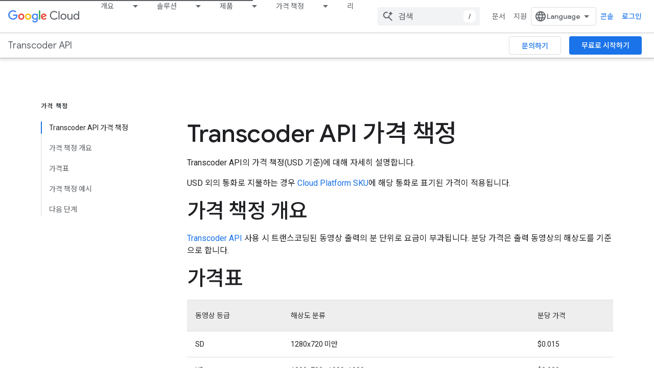

--- FILE ---
content_type: text/html; charset=utf-8
request_url: https://cloud.google.com/transcoder/pricing?hl=ko
body_size: 69181
content:









<!doctype html>
<html 
      lang="ko-x-mtfrom-en"
      dir="ltr">
  <head>
    <meta name="google-signin-client-id" content="721724668570-nbkv1cfusk7kk4eni4pjvepaus73b13t.apps.googleusercontent.com"><meta name="google-signin-scope"
          content="profile email https://www.googleapis.com/auth/developerprofiles https://www.googleapis.com/auth/developerprofiles.award https://www.googleapis.com/auth/cloud-platform https://www.googleapis.com/auth/webhistory https://www.googleapis.com/auth/devprofiles.full_control.firstparty"><meta property="og:site_name" content="Google Cloud">
    <meta property="og:type" content="website"><meta name="theme-color" content="#039be5"><meta charset="utf-8">
    <meta content="IE=Edge" http-equiv="X-UA-Compatible">
    <meta name="viewport" content="width=device-width, initial-scale=1">
    

    <link rel="manifest" href="/_pwa/cloud/manifest.json"
          crossorigin="use-credentials">
    <link rel="preconnect" href="//www.gstatic.com" crossorigin>
    <link rel="preconnect" href="//fonts.gstatic.com" crossorigin>
    <link rel="preconnect" href="//fonts.googleapis.com" crossorigin>
    <link rel="preconnect" href="//apis.google.com" crossorigin>
    <link rel="preconnect" href="//www.google-analytics.com" crossorigin><link rel="stylesheet" href="//fonts.googleapis.com/css?family=Google+Sans:400,500,700|Google+Sans+Text:400,400italic,500,500italic,700,700italic|Roboto:400,400italic,500,500italic,700,700italic|Roboto+Mono:400,500,700&display=swap">
      <link rel="stylesheet"
            href="//fonts.googleapis.com/css2?family=Material+Icons&family=Material+Symbols+Outlined&display=block"><link rel="stylesheet" href="//fonts.googleapis.com/earlyaccess/notosanskr.css"><link rel="stylesheet" href="https://www.gstatic.com/devrel-devsite/prod/v3df8aae39978de8281d519c083a1ff09816fe422ab8f1bf9f8e360a62fb9949d/cloud/css/app.css">
      <link rel="shortcut icon" href="https://www.gstatic.com/devrel-devsite/prod/v3df8aae39978de8281d519c083a1ff09816fe422ab8f1bf9f8e360a62fb9949d/cloud/images/favicons/onecloud/favicon.ico">
    <link rel="apple-touch-icon" href="https://www.gstatic.com/devrel-devsite/prod/v3df8aae39978de8281d519c083a1ff09816fe422ab8f1bf9f8e360a62fb9949d/cloud/images/favicons/onecloud/super_cloud.png"><link rel="canonical" href="https://cloud.google.com/transcoder/pricing?hl=ko"><link rel="search" type="application/opensearchdescription+xml"
            title="Google Cloud" href="https://cloud.google.com/s/opensearch.xml?hl=ko">
      <link rel="alternate" hreflang="en"
          href="https://cloud.google.com/transcoder/pricing" /><link rel="alternate" hreflang="x-default" href="https://cloud.google.com/transcoder/pricing" /><link rel="alternate" hreflang="zh-Hans"
          href="https://cloud.google.com/transcoder/pricing?hl=zh-cn" /><link rel="alternate" hreflang="zh-Hant"
          href="https://cloud.google.com/transcoder/pricing?hl=zh-tw" /><link rel="alternate" hreflang="fr"
          href="https://cloud.google.com/transcoder/pricing?hl=fr" /><link rel="alternate" hreflang="de"
          href="https://cloud.google.com/transcoder/pricing?hl=de" /><link rel="alternate" hreflang="id"
          href="https://cloud.google.com/transcoder/pricing?hl=id" /><link rel="alternate" hreflang="it"
          href="https://cloud.google.com/transcoder/pricing?hl=it" /><link rel="alternate" hreflang="ja"
          href="https://cloud.google.com/transcoder/pricing?hl=ja" /><link rel="alternate" hreflang="ko"
          href="https://cloud.google.com/transcoder/pricing?hl=ko" /><link rel="alternate" hreflang="pt-BR"
          href="https://cloud.google.com/transcoder/pricing?hl=pt-br" /><link rel="alternate" hreflang="es"
          href="https://cloud.google.com/transcoder/pricing?hl=es" /><link rel="alternate" hreflang="es-419"
          href="https://cloud.google.com/transcoder/pricing?hl=es-419" /><title>가격 책정 &nbsp;|&nbsp; Transcoder API &nbsp;|&nbsp; Google Cloud</title>

<meta property="og:title" content="가격 책정 &nbsp;|&nbsp; Transcoder API &nbsp;|&nbsp; Google Cloud"><meta name="description" content="Transcoder API 가격 책정 검토">
  <meta property="og:description" content="Transcoder API 가격 책정 검토"><meta property="og:url" content="https://cloud.google.com/transcoder/pricing?hl=ko"><meta property="og:image" content="https://cloud.google.com/_static/cloud/images/social-icon-google-cloud-1200-630.png?hl=ko">
  <meta property="og:image:width" content="1200">
  <meta property="og:image:height" content="630"><meta property="og:locale" content="ko"><meta name="twitter:card" content="summary_large_image"><script type="application/ld+json">
  {
    "@context": "https://schema.org",
    "@type": "BreadcrumbList",
    "itemListElement": [{
      "@type": "ListItem",
      "position": 1,
      "name": "Transcoder API",
      "item": "https://cloud.google.com/transcoder"
    },{
      "@type": "ListItem",
      "position": 2,
      "name": "가격 책정",
      "item": "https://cloud.google.com/transcoder/pricing"
    }]
  }
  </script><link rel="alternate machine-translated-from" hreflang="en"
        href="https://cloud.google.com/transcoder/pricing?hl=en">
  
  
  
  








  
  
  
  
  
  
  
  
  
  

. 
  
  <link href="https://ajax.googleapis.com/ajax/libs/angular_material/1.1.1/angular-material.min.css" rel="stylesheet" data-page-link>

    
      <link rel="stylesheet" href="/extras.css"></head>
  <body class="color-scheme--light"
        template="page"
        theme="cloud-theme"
        type="pricing"
        
        
        
        layout="full"
        
        
        free-trial
        
        
        
        pending>
  
    <devsite-progress type="indeterminate" id="app-progress"></devsite-progress>
  
  
    <a href="#main-content" class="skip-link button">
      
      기본 콘텐츠로 건너뛰기
    </a>
    <section class="devsite-wrapper">
      <devsite-cookie-notification-bar></devsite-cookie-notification-bar><cloudx-track userCountry="US"></cloudx-track>
<cloudx-utils-init></cloudx-utils-init>

<devsite-header keep-tabs-visible>
  
    





















<div class="devsite-header--inner" data-nosnippet>
  <div class="devsite-top-logo-row-wrapper-wrapper">
    <div class="devsite-top-logo-row-wrapper">
      <div class="devsite-top-logo-row">
        <button type="button" id="devsite-hamburger-menu"
          class="devsite-header-icon-button button-flat material-icons gc-analytics-event"
          data-category="Site-Wide Custom Events"
          data-label="Navigation menu button"
          visually-hidden
          aria-label="메뉴 열기">
        </button>
        
<div class="devsite-product-name-wrapper">

  <a href="/" class="devsite-site-logo-link gc-analytics-event"
   data-category="Site-Wide Custom Events" data-label="Site logo" track-type="globalNav"
   track-name="googleCloud" track-metadata-position="nav"
   track-metadata-eventDetail="nav">
  
  <picture>
    
    <img src="https://www.gstatic.com/devrel-devsite/prod/v3df8aae39978de8281d519c083a1ff09816fe422ab8f1bf9f8e360a62fb9949d/cloud/images/cloud-logo.svg" class="devsite-site-logo" alt="Google Cloud">
  </picture>
  
</a>



  
  
  <span class="devsite-product-name">
    <ul class="devsite-breadcrumb-list"
  >
  
  <li class="devsite-breadcrumb-item
             devsite-has-google-wordmark">
    
    
    
      
      
    
  </li>
  
</ul>
  </span>

</div>
        <div class="devsite-top-logo-row-middle">
          <div class="devsite-header-upper-tabs">
            
              
              
  <cloudx-tabs-nav class="upper-tabs">

    <nav class="devsite-tabs-wrapper" aria-label="상단 탭">
      
        
          <tab class="devsite-dropdown
    devsite-dropdown-full
    
    devsite-clickable
    ">
  
    <a href="https://cloud.google.com/why-google-cloud?hl=ko"
    class="devsite-tabs-content gc-analytics-event "
      track-metadata-eventdetail="https://cloud.google.com/why-google-cloud?hl=ko"
    
       track-type="nav"
       track-metadata-position="nav - overview"
       track-metadata-module="primary nav"
       
       
         
           data-category="Site-Wide Custom Events"
         
           data-label="Tab: 개요"
         
           track-name="overview"
         
       >
    개요
  
    </a>
    
      <button
         aria-haspopup="menu"
         aria-expanded="false"
         aria-label="드롭다운 메뉴: 개요"
         track-type="nav"
         track-metadata-eventdetail="https://cloud.google.com/why-google-cloud?hl=ko"
         track-metadata-position="nav - overview"
         track-metadata-module="primary nav"
         
          
            data-category="Site-Wide Custom Events"
          
            data-label="Tab: 개요"
          
            track-name="overview"
          
        
         class="devsite-tabs-dropdown-toggle devsite-icon devsite-icon-arrow-drop-down"></button>
    
  
  <div class="devsite-tabs-dropdown" role="menu" aria-label="submenu" hidden>
    
      <button class="devsite-tabs-close-button material-icons button-flat gc-analytics-event"
              data-category="Site-Wide Custom Events"
              data-label="Close dropdown menu"
              aria-label="드롭다운 메뉴 닫기"
              track-type="nav"
              track-name="close"
              track-metadata-eventdetail="#"
              track-metadata-position="nav - overview"
              track-metadata-module="tertiary nav">close</button>
    
    <div class="devsite-tabs-dropdown-content">
      
        <div class="devsite-tabs-dropdown-column
                    cloud-nav-menu-why-google cloud-nav-border-right">
          
            <ul class="devsite-tabs-dropdown-section
                       cloud-dropdown-type1 cloud-dropdown-secondary cloud-dropdown--cta-container">
              
                <li class="devsite-nav-title" role="heading" tooltip>디지털 혁신 가속화</li>
              
              
                <li class="devsite-nav-description">디지털 혁신을 이제 막 시작한 기업이든 이미 일정 수준에 도달한 기업이든 Google Cloud를 사용하면 가장 까다로운 도전과제를 해결할 수 있습니다.</li>
              
              
                <li class="devsite-nav-item">
                  <a href="https://cloud.google.com/transform?hl=ko"
                    
                     track-type="nav"
                     track-metadata-eventdetail="https://cloud.google.com/transform?hl=ko"
                     track-metadata-position="nav - overview"
                     track-metadata-module="tertiary nav"
                     
                       track-metadata-module_headline="디지털 혁신 가속화"
                     
                     tooltip
                  
                    
                     track-name="learn more"
                    
                  >
                    
                    <div class="devsite-nav-item-title">
                      자세히 알아보기
                    </div>
                    
                  </a>
                </li>
              
            </ul>
          
        </div>
      
        <div class="devsite-tabs-dropdown-column
                    ">
          
            <ul class="devsite-tabs-dropdown-section
                       cloud-dropdown-type2">
              
                <li class="devsite-nav-title" role="heading" tooltip>주요 이점</li>
              
              
              
                <li class="devsite-nav-item">
                  <a href="https://cloud.google.com/why-google-cloud?hl=ko"
                    
                     track-type="nav"
                     track-metadata-eventdetail="https://cloud.google.com/why-google-cloud?hl=ko"
                     track-metadata-position="nav - overview"
                     track-metadata-module="tertiary nav"
                     
                       track-metadata-module_headline="주요 이점"
                     
                     tooltip
                  
                    
                     track-name="why google cloud"
                    
                  >
                    
                    <div class="devsite-nav-item-title">
                      Google Cloud를 선택해야 하는 이유
                    </div>
                    
                    <div class="devsite-nav-item-description">
                      기업들이 Google을 선택하는 주요 이유
                    </div>
                    
                  </a>
                </li>
              
                <li class="devsite-nav-item">
                  <a href="https://cloud.google.com/ai?hl=ko"
                    
                     track-type="nav"
                     track-metadata-eventdetail="https://cloud.google.com/ai?hl=ko"
                     track-metadata-position="nav - overview"
                     track-metadata-module="tertiary nav"
                     
                       track-metadata-module_headline="주요 이점"
                     
                     tooltip
                  
                    
                     track-name="ai and ml"
                    
                  >
                    
                    <div class="devsite-nav-item-title">
                      AI 및 ML
                    </div>
                    
                    <div class="devsite-nav-item-description">
                      엔터프라이즈 지원 AI를 활용하세요.
                    </div>
                    
                  </a>
                </li>
              
                <li class="devsite-nav-item">
                  <a href="https://cloud.google.com/multicloud?hl=ko"
                    
                     track-type="nav"
                     track-metadata-eventdetail="https://cloud.google.com/multicloud?hl=ko"
                     track-metadata-position="nav - overview"
                     track-metadata-module="tertiary nav"
                     
                       track-metadata-module_headline="주요 이점"
                     
                     tooltip
                  
                    
                     track-name="multicloud"
                    
                  >
                    
                    <div class="devsite-nav-item-title">
                      멀티 클라우드
                    </div>
                    
                    <div class="devsite-nav-item-description">
                      어디서나 필요한 앱을 실행
                    </div>
                    
                  </a>
                </li>
              
                <li class="devsite-nav-item">
                  <a href="https://cloud.google.com/infrastructure?hl=ko"
                    
                     track-type="nav"
                     track-metadata-eventdetail="https://cloud.google.com/infrastructure?hl=ko"
                     track-metadata-position="nav - overview"
                     track-metadata-module="tertiary nav"
                     
                       track-metadata-module_headline="주요 이점"
                     
                     tooltip
                  
                    
                     track-name="global infrastructure"
                    
                  >
                    
                    <div class="devsite-nav-item-title">
                      글로벌 인프라
                    </div>
                    
                    <div class="devsite-nav-item-description">
                      Google과 동일한 인프라를 기반으로 빌드
                    </div>
                    
                  </a>
                </li>
              
            </ul>
          
        </div>
      
        <div class="devsite-tabs-dropdown-column
                    cloud-nav-border-right">
          
            <ul class="devsite-tabs-dropdown-section
                       cloud-dropdown-type2 cloud-dropdown-noheading">
              
              
              
                <li class="devsite-nav-item">
                  <a href="https://cloud.google.com/data-cloud?hl=ko"
                    
                     track-type="nav"
                     track-metadata-eventdetail="https://cloud.google.com/data-cloud?hl=ko"
                     track-metadata-position="nav - overview"
                     track-metadata-module="tertiary nav"
                     
                     tooltip
                  
                    
                     track-name="data cloud"
                    
                  >
                    
                    <div class="devsite-nav-item-title">
                      데이터 클라우드
                    </div>
                    
                    <div class="devsite-nav-item-description">
                      통합 데이터를 통한 더욱 스마트한 결정
                    </div>
                    
                  </a>
                </li>
              
                <li class="devsite-nav-item">
                  <a href="https://cloud.google.com/solutions/modern-infrastructure?hl=ko"
                    
                     track-type="nav"
                     track-metadata-eventdetail="https://cloud.google.com/solutions/modern-infrastructure?hl=ko"
                     track-metadata-position="nav - overview"
                     track-metadata-module="tertiary nav"
                     
                     tooltip
                  
                    
                     track-name="modern infrastructure cloud"
                    
                  >
                    
                    <div class="devsite-nav-item-title">
                      최신 인프라 클라우드
                    </div>
                    
                    <div class="devsite-nav-item-description">
                      차세대 클라우드 인프라입니다.
                    </div>
                    
                  </a>
                </li>
              
                <li class="devsite-nav-item">
                  <a href="https://cloud.google.com/security?hl=ko"
                    
                     track-type="nav"
                     track-metadata-eventdetail="https://cloud.google.com/security?hl=ko"
                     track-metadata-position="nav - overview"
                     track-metadata-module="tertiary nav"
                     
                     tooltip
                  
                    
                     track-name="security"
                    
                  >
                    
                    <div class="devsite-nav-item-title">
                      보안
                    </div>
                    
                    <div class="devsite-nav-item-description">
                      사용자, 데이터, 앱을 보호하세요.
                    </div>
                    
                  </a>
                </li>
              
                <li class="devsite-nav-item">
                  <a href="https://workspace.google.com?hl=ko"
                    
                     track-type="nav"
                     track-metadata-eventdetail="https://workspace.google.com?hl=ko"
                     track-metadata-position="nav - overview"
                     track-metadata-module="tertiary nav"
                     
                     tooltip
                  
                    
                     track-name="productivity and collaboration"
                    
                     target="_blank"
                    
                  >
                    
                    <div class="devsite-nav-item-title">
                      생산성 및 공동작업
                    </div>
                    
                    <div class="devsite-nav-item-description">
                      AI 기반 앱으로 팀과 소통
                    </div>
                    
                  </a>
                </li>
              
            </ul>
          
        </div>
      
        <div class="devsite-tabs-dropdown-column
                    ">
          
            <ul class="devsite-tabs-dropdown-section
                       cloud-dropdown-type2">
              
                <li class="devsite-nav-title" role="heading" tooltip>보고서 및 통계</li>
              
              
              
                <li class="devsite-nav-item">
                  <a href="https://cloud.google.com/executive-insights?hl=ko"
                    
                     track-type="nav"
                     track-metadata-eventdetail="https://cloud.google.com/executive-insights?hl=ko"
                     track-metadata-position="nav - overview"
                     track-metadata-module="tertiary nav"
                     
                       track-metadata-module_headline="보고서 및 통계"
                     
                     tooltip
                  
                    
                     track-name="executive insights"
                    
                  >
                    
                    <div class="devsite-nav-item-title">
                      경영진 통계
                    </div>
                    
                    <div class="devsite-nav-item-description">
                      최고 책임자의 관점에 맞게 선별됩니다.
                    </div>
                    
                  </a>
                </li>
              
                <li class="devsite-nav-item">
                  <a href="https://cloud.google.com/analyst-reports?hl=ko"
                    
                     track-type="nav"
                     track-metadata-eventdetail="https://cloud.google.com/analyst-reports?hl=ko"
                     track-metadata-position="nav - overview"
                     track-metadata-module="tertiary nav"
                     
                       track-metadata-module_headline="보고서 및 통계"
                     
                     tooltip
                  
                    
                     track-name="analyst reports"
                    
                  >
                    
                    <div class="devsite-nav-item-title">
                      애널리스트 보고서
                    </div>
                    
                    <div class="devsite-nav-item-description">
                      Google에 대한 업계 분석가들의 평가
                    </div>
                    
                  </a>
                </li>
              
                <li class="devsite-nav-item">
                  <a href="https://cloud.google.com/whitepapers?hl=ko"
                    
                     track-type="nav"
                     track-metadata-eventdetail="https://cloud.google.com/whitepapers?hl=ko"
                     track-metadata-position="nav - overview"
                     track-metadata-module="tertiary nav"
                     
                       track-metadata-module_headline="보고서 및 통계"
                     
                     tooltip
                  
                    
                     track-name="whitepapers"
                    
                  >
                    
                    <div class="devsite-nav-item-title">
                      백서
                    </div>
                    
                    <div class="devsite-nav-item-description">
                      인기 백서 탐색 및 다운로드
                    </div>
                    
                  </a>
                </li>
              
                <li class="devsite-nav-item">
                  <a href="https://cloud.google.com/customers?hl=ko"
                    
                     track-type="nav"
                     track-metadata-eventdetail="https://cloud.google.com/customers?hl=ko"
                     track-metadata-position="nav - overview"
                     track-metadata-module="tertiary nav"
                     
                       track-metadata-module_headline="보고서 및 통계"
                     
                     tooltip
                  
                    
                     track-name="customer stories"
                    
                  >
                    
                    <div class="devsite-nav-item-title">
                      고객 사례
                    </div>
                    
                    <div class="devsite-nav-item-description">
                      우수사례 및 동영상 살펴보기
                    </div>
                    
                  </a>
                </li>
              
            </ul>
          
        </div>
      
    </div>
  </div>
</tab>
        
      
        
          <tab class="devsite-dropdown
    devsite-dropdown-full
    
    devsite-clickable
    devsite-generated-tab-menu">
  
    <a href="https://cloud.google.com/solutions?hl=ko"
    class="devsite-tabs-content gc-analytics-event "
      track-metadata-eventdetail="https://cloud.google.com/solutions?hl=ko"
    
       track-type="nav"
       track-metadata-position="nav - solutions"
       track-metadata-module="primary nav"
       
       
         
           data-category="Site-Wide Custom Events"
         
           data-label="Tab: 솔루션"
         
           track-name="solutions"
         
           track-type="globalNav"
         
           track-metadata-position="nav"
         
           track-metadata-eventDetail="nav"
         
       >
    솔루션
  
    </a>
    
      <button
         aria-haspopup="menu"
         aria-expanded="false"
         aria-label="드롭다운 메뉴: 솔루션"
         track-type="nav"
         track-metadata-eventdetail="https://cloud.google.com/solutions?hl=ko"
         track-metadata-position="nav - solutions"
         track-metadata-module="primary nav"
         
          
            data-category="Site-Wide Custom Events"
          
            data-label="Tab: 솔루션"
          
            track-name="solutions"
          
            track-type="globalNav"
          
            track-metadata-position="nav"
          
            track-metadata-eventDetail="nav"
          
        
         class="devsite-tabs-dropdown-toggle devsite-icon devsite-icon-arrow-drop-down"></button>
    
  
  <div class="devsite-tabs-dropdown" role="menu" aria-label="submenu" hidden>
    
      <button class="devsite-tabs-close-button material-icons button-flat gc-analytics-event"
              data-category="Site-Wide Custom Events"
              data-label="Close dropdown menu"
              aria-label="드롭다운 메뉴 닫기"
              track-type="nav"
              track-name="close"
              track-metadata-eventdetail="#"
              track-metadata-position="nav - solutions"
              track-metadata-module="tertiary nav">close</button>
    
    <div class="devsite-tabs-dropdown-content">
      
        <div class="devsite-tabs-dropdown-column
                    ">
          
            <ul class="devsite-tabs-dropdown-section
                       cloud-dropdown-menu-heading devsite-nav-title-heading">
              
              
              
                <li class="devsite-nav-item">
                  <a href="https://cloud.google.com/solutions?hl=ko#industry-solutions"
                    
                     track-type="nav"
                     track-metadata-eventdetail="https://cloud.google.com/solutions?hl=ko#industry-solutions"
                     track-metadata-position="nav - solutions"
                     track-metadata-module="tertiary nav"
                     
                     tooltip
                  
                    
                     track-name="industry solutions"
                    
                  >
                    
  
    
  <div class="devsite-nav-item-icon-container"
       
       
       
    size="medium"
  >
  
    <picture>
      
      <img class="devsite-nav-item-icon"
           alt=""
           src="https://www.gstatic.com/cloud/images/navigation/forward.svg"
           srcset=" https://www.gstatic.com/cloud/images/navigation/forward.svg"
           sizes="100vw"
           loading="lazy"
           >
    </picture>
  
  </div>
  
  

                    <div class="devsite-nav-item-title">
                      업종별 솔루션
                    </div>
                    
                    <div class="devsite-nav-item-description">
                      비용 절감, 운영 민첩성 향상, 새로운 시장 기회 포착
                    </div>
                    
                  </a>
                </li>
              
            </ul>
          
            <ul class="devsite-tabs-dropdown-section
                       ">
              
              
              
                <li class="devsite-nav-item">
                  <a href="https://cloud.google.com/solutions/retail?hl=ko"
                    
                     track-type="nav"
                     track-metadata-eventdetail="https://cloud.google.com/solutions/retail?hl=ko"
                     track-metadata-position="nav - solutions"
                     track-metadata-module="tertiary nav"
                     
                     tooltip
                  
                    
                     track-name="retail"
                    
                  >
                    
  
    
  <div class="devsite-nav-item-icon-container"
       
       
       
    size="medium"
  >
  
    <picture>
      
      <img class="devsite-nav-item-icon"
           alt=""
           src="https://www.gstatic.com/cloud/images/navigation/retail.svg"
           srcset=" https://www.gstatic.com/cloud/images/navigation/retail.svg"
           sizes="100vw"
           loading="lazy"
           >
    </picture>
  
  </div>
  
  

                    <div class="devsite-nav-item-title">
                      소매업
                    </div>
                    
                    <div class="devsite-nav-item-description">
                      소매업 가치 사슬을 위한 분석 및 공동작업 도구
                    </div>
                    
                  </a>
                </li>
              
            </ul>
          
            <ul class="devsite-tabs-dropdown-section
                       ">
              
              
              
                <li class="devsite-nav-item">
                  <a href="https://cloud.google.com/solutions/cpg?hl=ko"
                    
                     track-type="nav"
                     track-metadata-eventdetail="https://cloud.google.com/solutions/cpg?hl=ko"
                     track-metadata-position="nav - solutions"
                     track-metadata-module="tertiary nav"
                     
                     tooltip
                  
                    
                     track-name="consumer packaged goods"
                    
                  >
                    
  
    
  <div class="devsite-nav-item-icon-container"
       
       
       
    size="medium"
  >
  
    <picture>
      
      <img class="devsite-nav-item-icon"
           alt=""
           src="https://www.gstatic.com/cloud/images/navigation/cpg.svg"
           srcset=" https://www.gstatic.com/cloud/images/navigation/cpg.svg"
           sizes="100vw"
           loading="lazy"
           >
    </picture>
  
  </div>
  
  

                    <div class="devsite-nav-item-title">
                      소비자 포장재
                    </div>
                    
                    <div class="devsite-nav-item-description">
                      소비재 디지털 혁신 및 브랜드 성장 솔루션
                    </div>
                    
                  </a>
                </li>
              
            </ul>
          
            <ul class="devsite-tabs-dropdown-section
                       ">
              
              
              
                <li class="devsite-nav-item">
                  <a href="https://cloud.google.com/solutions/financial-services?hl=ko"
                    
                     track-type="nav"
                     track-metadata-eventdetail="https://cloud.google.com/solutions/financial-services?hl=ko"
                     track-metadata-position="nav - solutions"
                     track-metadata-module="tertiary nav"
                     
                     tooltip
                  
                    
                     track-name="financial services"
                    
                  >
                    
  
    
  <div class="devsite-nav-item-icon-container"
       
       
       
    size="medium"
  >
  
    <picture>
      
      <img class="devsite-nav-item-icon"
           alt=""
           src="https://www.gstatic.com/cloud/images/navigation/finance.svg"
           srcset=" https://www.gstatic.com/cloud/images/navigation/finance.svg"
           sizes="100vw"
           loading="lazy"
           >
    </picture>
  
  </div>
  
  

                    <div class="devsite-nav-item-title">
                      금융 서비스
                    </div>
                    
                    <div class="devsite-nav-item-description">
                      금융 서비스를 위한 컴퓨팅, 데이터 관리, 분석 도구
                    </div>
                    
                  </a>
                </li>
              
            </ul>
          
            <ul class="devsite-tabs-dropdown-section
                       ">
              
              
              
                <li class="devsite-nav-item">
                  <a href="https://cloud.google.com/solutions/healthcare-life-sciences?hl=ko"
                    
                     track-type="nav"
                     track-metadata-eventdetail="https://cloud.google.com/solutions/healthcare-life-sciences?hl=ko"
                     track-metadata-position="nav - solutions"
                     track-metadata-module="tertiary nav"
                     
                     tooltip
                  
                    
                     track-name="healthcare and life sciences"
                    
                  >
                    
  
    
  <div class="devsite-nav-item-icon-container"
       
       
       
    size="medium"
  >
  
    <picture>
      
      <img class="devsite-nav-item-icon"
           alt=""
           src="https://www.gstatic.com/cloud/images/navigation/hcls.svg"
           srcset=" https://www.gstatic.com/cloud/images/navigation/hcls.svg"
           sizes="100vw"
           loading="lazy"
           >
    </picture>
  
  </div>
  
  

                    <div class="devsite-nav-item-title">
                      의료 및 생명과학
                    </div>
                    
                    <div class="devsite-nav-item-description">
                      대규모의 연구 진행 및 의료 혁신 지원
                    </div>
                    
                  </a>
                </li>
              
            </ul>
          
            <ul class="devsite-tabs-dropdown-section
                       ">
              
              
              
                <li class="devsite-nav-item">
                  <a href="https://cloud.google.com/solutions/media-entertainment?hl=ko"
                    
                     track-type="nav"
                     track-metadata-eventdetail="https://cloud.google.com/solutions/media-entertainment?hl=ko"
                     track-metadata-position="nav - solutions"
                     track-metadata-module="tertiary nav"
                     
                     tooltip
                  
                    
                     track-name="media and entertainment"
                    
                  >
                    
  
    
  <div class="devsite-nav-item-icon-container"
       
       
       
    size="medium"
  >
  
    <picture>
      
      <img class="devsite-nav-item-icon"
           alt=""
           src="https://www.gstatic.com/cloud/images/navigation/media.svg"
           srcset=" https://www.gstatic.com/cloud/images/navigation/media.svg"
           sizes="100vw"
           loading="lazy"
           >
    </picture>
  
  </div>
  
  

                    <div class="devsite-nav-item-title">
                      미디어 및 엔터테인먼트
                    </div>
                    
                    <div class="devsite-nav-item-description">
                      콘텐츠 제작 및 배포 작업을 위한 솔루션
                    </div>
                    
                  </a>
                </li>
              
            </ul>
          
            <ul class="devsite-tabs-dropdown-section
                       ">
              
              
              
                <li class="devsite-nav-item">
                  <a href="https://cloud.google.com/solutions/telecommunications?hl=ko"
                    
                     track-type="nav"
                     track-metadata-eventdetail="https://cloud.google.com/solutions/telecommunications?hl=ko"
                     track-metadata-position="nav - solutions"
                     track-metadata-module="tertiary nav"
                     
                     tooltip
                  
                    
                     track-name="telecommunications"
                    
                  >
                    
  
    
  <div class="devsite-nav-item-icon-container"
       
       
       
    size="medium"
  >
  
    <picture>
      
      <img class="devsite-nav-item-icon"
           alt=""
           src="https://www.gstatic.com/cloud/images/navigation/telecommunications.svg"
           srcset=" https://www.gstatic.com/cloud/images/navigation/telecommunications.svg"
           sizes="100vw"
           loading="lazy"
           >
    </picture>
  
  </div>
  
  

                    <div class="devsite-nav-item-title">
                      전자통신
                    </div>
                    
                    <div class="devsite-nav-item-description">
                      5G 배포 및 수익 창출을 위한 하이브리드 및 멀티 클라우드 서비스
                    </div>
                    
                  </a>
                </li>
              
            </ul>
          
            <ul class="devsite-tabs-dropdown-section
                       ">
              
              
              
                <li class="devsite-nav-item">
                  <a href="https://cloud.google.com/solutions/games?hl=ko"
                    
                     track-type="nav"
                     track-metadata-eventdetail="https://cloud.google.com/solutions/games?hl=ko"
                     track-metadata-position="nav - solutions"
                     track-metadata-module="tertiary nav"
                     
                     tooltip
                  
                    
                     track-name="games"
                    
                  >
                    
  
    
  <div class="devsite-nav-item-icon-container"
       
       
       
    size="medium"
  >
  
    <picture>
      
      <img class="devsite-nav-item-icon"
           alt=""
           src="https://www.gstatic.com/cloud/images/navigation/gaming.svg"
           srcset=" https://www.gstatic.com/cloud/images/navigation/gaming.svg"
           sizes="100vw"
           loading="lazy"
           >
    </picture>
  
  </div>
  
  

                    <div class="devsite-nav-item-title">
                      게임
                    </div>
                    
                    <div class="devsite-nav-item-description">
                      게임을 더욱 빠르게 빌드하고 확장할 수 있는 AI 기반 솔루션
                    </div>
                    
                  </a>
                </li>
              
            </ul>
          
            <ul class="devsite-tabs-dropdown-section
                       ">
              
              
              
                <li class="devsite-nav-item">
                  <a href="https://cloud.google.com/solutions/manufacturing?hl=ko"
                    
                     track-type="nav"
                     track-metadata-eventdetail="https://cloud.google.com/solutions/manufacturing?hl=ko"
                     track-metadata-position="nav - solutions"
                     track-metadata-module="tertiary nav"
                     
                     tooltip
                  
                    
                     track-name="manufacturing"
                    
                  >
                    
  
    
  <div class="devsite-nav-item-icon-container"
       
       
       
    size="medium"
  >
  
    <picture>
      
      <img class="devsite-nav-item-icon"
           alt=""
           src="https://www.gstatic.com/cloud/images/navigation/manufacturing.svg"
           srcset=" https://www.gstatic.com/cloud/images/navigation/manufacturing.svg"
           sizes="100vw"
           loading="lazy"
           >
    </picture>
  
  </div>
  
  

                    <div class="devsite-nav-item-title">
                      제조
                    </div>
                    
                    <div class="devsite-nav-item-description">
                      제조업 가치 사슬을 최적화하는 마이그레이션 및 AI 도구
                    </div>
                    
                  </a>
                </li>
              
            </ul>
          
            <ul class="devsite-tabs-dropdown-section
                       ">
              
              
              
                <li class="devsite-nav-item">
                  <a href="https://cloud.google.com/solutions/supply-chain-logistics?hl=ko"
                    
                     track-type="nav"
                     track-metadata-eventdetail="https://cloud.google.com/solutions/supply-chain-logistics?hl=ko"
                     track-metadata-position="nav - solutions"
                     track-metadata-module="tertiary nav"
                     
                     tooltip
                  
                    
                     track-name="supply chain and logistics"
                    
                  >
                    
  
    
  <div class="devsite-nav-item-icon-container"
       
       
       
    size="medium"
  >
  
    <picture>
      
      <img class="devsite-nav-item-icon"
           alt=""
           src="https://www.gstatic.com/cloud/images/navigation/supply-chain.svg"
           srcset=" https://www.gstatic.com/cloud/images/navigation/supply-chain.svg"
           sizes="100vw"
           loading="lazy"
           >
    </picture>
  
  </div>
  
  

                    <div class="devsite-nav-item-title">
                      공급망 및 물류
                    </div>
                    
                    <div class="devsite-nav-item-description">
                      공급망 및 물류 운영 전반에서 지속 가능하고 효율적이며 복원력이 우수한 데이터 기반 운영을 지원합니다.
                    </div>
                    
                  </a>
                </li>
              
            </ul>
          
            <ul class="devsite-tabs-dropdown-section
                       ">
              
              
              
                <li class="devsite-nav-item">
                  <a href="https://cloud.google.com/gov?hl=ko"
                    
                     track-type="nav"
                     track-metadata-eventdetail="https://cloud.google.com/gov?hl=ko"
                     track-metadata-position="nav - solutions"
                     track-metadata-module="tertiary nav"
                     
                     tooltip
                  
                    
                     track-name="government"
                    
                  >
                    
  
    
  <div class="devsite-nav-item-icon-container"
       
       
       
    size="medium"
  >
  
    <picture>
      
      <img class="devsite-nav-item-icon"
           alt=""
           src="https://www.gstatic.com/cloud/images/navigation/government.svg"
           srcset=" https://www.gstatic.com/cloud/images/navigation/government.svg"
           sizes="100vw"
           loading="lazy"
           >
    </picture>
  
  </div>
  
  

                    <div class="devsite-nav-item-title">
                      정부 기관
                    </div>
                    
                    <div class="devsite-nav-item-description">
                      정부 기관을 위한 데이터 스토리지, AI, 분석 솔루션
                    </div>
                    
                  </a>
                </li>
              
            </ul>
          
            <ul class="devsite-tabs-dropdown-section
                       ">
              
              
              
                <li class="devsite-nav-item">
                  <a href="https://cloud.google.com/edu/higher-education?hl=ko"
                    
                     track-type="nav"
                     track-metadata-eventdetail="https://cloud.google.com/edu/higher-education?hl=ko"
                     track-metadata-position="nav - solutions"
                     track-metadata-module="tertiary nav"
                     
                     tooltip
                  
                    
                     track-name="education"
                    
                  >
                    
  
    
  <div class="devsite-nav-item-icon-container"
       
       
       
    size="medium"
  >
  
    <picture>
      
      <img class="devsite-nav-item-icon"
           alt=""
           src="https://www.gstatic.com/cloud/images/navigation/icon-sprite.svg#education"
           srcset=" https://www.gstatic.com/cloud/images/navigation/icon-sprite.svg#education"
           sizes="100vw"
           loading="lazy"
           >
    </picture>
  
  </div>
  
  

                    <div class="devsite-nav-item-title">
                      교육
                    </div>
                    
                    <div class="devsite-nav-item-description">
                      더 적극적인 학습 경험을 제공하는 교육 도구
                    </div>
                    
                  </a>
                </li>
              
            </ul>
          
            <ul class="devsite-tabs-dropdown-section
                       cloud-dropdown-top-border">
              
              
                <li class="devsite-nav-description">원하는 내용을 찾을 수 없으신가요?</li>
              
              
                <li class="devsite-nav-item">
                  <a href="https://cloud.google.com/solutions?hl=ko#industry-solutions"
                    
                     track-type="nav"
                     track-metadata-eventdetail="https://cloud.google.com/solutions?hl=ko#industry-solutions"
                     track-metadata-position="nav - solutions"
                     track-metadata-module="tertiary nav"
                     
                     tooltip
                  
                    
                     track-name="see all industry solutions"
                    
                  >
                    
                    <div class="devsite-nav-item-title">
                      모든 업종별 솔루션 보기
                    </div>
                    
                  </a>
                </li>
              
            </ul>
          
            <ul class="devsite-tabs-dropdown-section
                       cloud-dropdown-top-border dropdown-tabbed-menu-button-target hidden">
              
              
                <li class="devsite-nav-description">원하는 내용을 찾을 수 없으신가요?</li>
              
              
                <li class="devsite-nav-item">
                  <a href="https://cloud.google.com/solutions?hl=ko"
                    
                     track-type="nav"
                     track-metadata-eventdetail="https://cloud.google.com/solutions?hl=ko"
                     track-metadata-position="nav - solutions"
                     track-metadata-module="tertiary nav"
                     
                     tooltip
                  
                    
                     track-name="see all solutions"
                    
                  >
                    
                    <div class="devsite-nav-item-title">
                      모든 솔루션 보기
                    </div>
                    
                  </a>
                </li>
              
            </ul>
          
        </div>
      
        <div class="devsite-tabs-dropdown-column
                    ">
          
            <ul class="devsite-tabs-dropdown-section
                       cloud-dropdown-menu-heading devsite-nav-title-heading">
              
              
              
                <li class="devsite-nav-item">
                  <a href="https://cloud.google.com/solutions/camp?hl=ko"
                    
                     track-type="nav"
                     track-metadata-eventdetail="https://cloud.google.com/solutions/camp?hl=ko"
                     track-metadata-position="nav - solutions"
                     track-metadata-module="tertiary nav"
                     
                     tooltip
                  
                    
                     track-name="application modernization"
                    
                  >
                    
  
    
  <div class="devsite-nav-item-icon-container"
       
       
       
    size="medium"
  >
  
    <picture>
      
      <img class="devsite-nav-item-icon"
           alt=""
           src="https://www.gstatic.com/cloud/images/navigation/forward.svg"
           srcset=" https://www.gstatic.com/cloud/images/navigation/forward.svg"
           sizes="100vw"
           loading="lazy"
           >
    </picture>
  
  </div>
  
  

                    <div class="devsite-nav-item-title">
                      애플리케이션 현대화
                    </div>
                    
                    <div class="devsite-nav-item-description">
                      소프트웨어 관행과 기능을 평가, 계획, 구현, 측정하여 조직의 비즈니스 애플리케이션 포트폴리오를 현대화하고 단순화합니다.
                    </div>
                    
                  </a>
                </li>
              
            </ul>
          
            <ul class="devsite-tabs-dropdown-section
                       ">
              
              
              
                <li class="devsite-nav-item">
                  <a href="https://cloud.google.com/solutions/camp?hl=ko"
                    
                     track-type="nav"
                     track-metadata-eventdetail="https://cloud.google.com/solutions/camp?hl=ko"
                     track-metadata-position="nav - solutions"
                     track-metadata-module="tertiary nav"
                     
                     tooltip
                  
                    
                     track-name="camp"
                    
                  >
                    
                    <div class="devsite-nav-item-title">
                      CAMP
                    </div>
                    
                    <div class="devsite-nav-item-description">
                      DORA를 사용하여 소프트웨어 배포 기능을 개선하는 프로그램
                    </div>
                    
                  </a>
                </li>
              
            </ul>
          
            <ul class="devsite-tabs-dropdown-section
                       ">
              
              
              
                <li class="devsite-nav-item">
                  <a href="https://cloud.google.com/solutions/modernize-traditional-applications?hl=ko"
                    
                     track-type="nav"
                     track-metadata-eventdetail="https://cloud.google.com/solutions/modernize-traditional-applications?hl=ko"
                     track-metadata-position="nav - solutions"
                     track-metadata-module="tertiary nav"
                     
                     tooltip
                  
                    
                     track-name="modernize traditional applications"
                    
                  >
                    
                    <div class="devsite-nav-item-title">
                      기존 애플리케이션 현대화
                    </div>
                    
                    <div class="devsite-nav-item-description">
                      기존 워크로드의 클라우드 마이그레이션을 분석 및 분류하고 시작합니다.
                    </div>
                    
                  </a>
                </li>
              
            </ul>
          
            <ul class="devsite-tabs-dropdown-section
                       ">
              
              
              
                <li class="devsite-nav-item">
                  <a href="https://cloud.google.com/solutions/migrate-from-paas?hl=ko"
                    
                     track-type="nav"
                     track-metadata-eventdetail="https://cloud.google.com/solutions/migrate-from-paas?hl=ko"
                     track-metadata-position="nav - solutions"
                     track-metadata-module="tertiary nav"
                     
                     tooltip
                  
                    
                     track-name="migrate from paas cloud foundry, openshift"
                    
                  >
                    
                    <div class="devsite-nav-item-title">
                      PaaS에서 마이그레이션: Cloud Foundry, OpenShift
                    </div>
                    
                    <div class="devsite-nav-item-description">
                      기존 컨테이너를 Google의 관리형 컨테이너 서비스로 이동하기 위한 도구입니다.
                    </div>
                    
                  </a>
                </li>
              
            </ul>
          
            <ul class="devsite-tabs-dropdown-section
                       ">
              
              
              
                <li class="devsite-nav-item">
                  <a href="https://cloud.google.com/solutions/mainframe-modernization?hl=ko"
                    
                     track-type="nav"
                     track-metadata-eventdetail="https://cloud.google.com/solutions/mainframe-modernization?hl=ko"
                     track-metadata-position="nav - solutions"
                     track-metadata-module="tertiary nav"
                     
                     tooltip
                  
                    
                     track-name="migrate from mainframe"
                    
                  >
                    
                    <div class="devsite-nav-item-title">
                      메인프레임에서 마이그레이션
                    </div>
                    
                    <div class="devsite-nav-item-description">
                      메인프레임 앱을 클라우드로 이전하기 위한 자동화된 도구 및 처방적 안내입니다.
                    </div>
                    
                  </a>
                </li>
              
            </ul>
          
            <ul class="devsite-tabs-dropdown-section
                       ">
              
              
              
                <li class="devsite-nav-item">
                  <a href="https://cloud.google.com/solutions/software-delivery?hl=ko"
                    
                     track-type="nav"
                     track-metadata-eventdetail="https://cloud.google.com/solutions/software-delivery?hl=ko"
                     track-metadata-position="nav - solutions"
                     track-metadata-module="tertiary nav"
                     
                     tooltip
                  
                    
                     track-name="modernize software delivery"
                    
                  >
                    
                    <div class="devsite-nav-item-title">
                      소프트웨어 배포 현대화
                    </div>
                    
                    <div class="devsite-nav-item-description">
                      내부 루프 생산성, CI/CD, S3C 등 소프트웨어 공급망 권장사항입니다.
                    </div>
                    
                  </a>
                </li>
              
            </ul>
          
            <ul class="devsite-tabs-dropdown-section
                       ">
              
              
              
                <li class="devsite-nav-item">
                  <a href="https://cloud.google.com/devops?hl=ko"
                    
                     track-type="nav"
                     track-metadata-eventdetail="https://cloud.google.com/devops?hl=ko"
                     track-metadata-position="nav - solutions"
                     track-metadata-module="tertiary nav"
                     
                     tooltip
                  
                    
                     track-name="devops best practices"
                    
                  >
                    
                    <div class="devsite-nav-item-title">
                      DevOps 권장사항
                    </div>
                    
                    <div class="devsite-nav-item-description">
                      조직에서 DevOps를 구현하기 위한 프로세스 및 리소스
                    </div>
                    
                  </a>
                </li>
              
            </ul>
          
            <ul class="devsite-tabs-dropdown-section
                       ">
              
              
              
                <li class="devsite-nav-item">
                  <a href="https://cloud.google.com/sre?hl=ko"
                    
                     track-type="nav"
                     track-metadata-eventdetail="https://cloud.google.com/sre?hl=ko"
                     track-metadata-position="nav - solutions"
                     track-metadata-module="tertiary nav"
                     
                     tooltip
                  
                    
                     track-name="sre principles"
                    
                  >
                    
                    <div class="devsite-nav-item-title">
                      SRE 원칙
                    </div>
                    
                    <div class="devsite-nav-item-description">
                      조직에 사이트 안정성 엔지니어링(SRE)을 채택하기 위한 도구 및 리소스
                    </div>
                    
                  </a>
                </li>
              
            </ul>
          
            <ul class="devsite-tabs-dropdown-section
                       ">
              
              
              
                <li class="devsite-nav-item">
                  <a href="https://cloud.google.com/solutions/platform-engineering?hl=ko"
                    
                     track-type="nav"
                     track-metadata-eventdetail="https://cloud.google.com/solutions/platform-engineering?hl=ko"
                     track-metadata-position="nav - solutions"
                     track-metadata-module="tertiary nav"
                     
                     tooltip
                  
                    
                     track-name="platform engineering"
                    
                  >
                    
                    <div class="devsite-nav-item-title">
                      플랫폼 엔지니어링
                    </div>
                    
                    <div class="devsite-nav-item-description">
                      IDP를 빌드, 관리, 확장하기 위한 포괄적인 관리형 서비스 제품군과 최적의 경로를 제공합니다.
                    </div>
                    
                  </a>
                </li>
              
            </ul>
          
            <ul class="devsite-tabs-dropdown-section
                       ">
              
              
              
                <li class="devsite-nav-item">
                  <a href="https://cloud.google.com/solutions/modernize-with-edge?hl=ko"
                    
                     track-type="nav"
                     track-metadata-eventdetail="https://cloud.google.com/solutions/modernize-with-edge?hl=ko"
                     track-metadata-position="nav - solutions"
                     track-metadata-module="tertiary nav"
                     
                     tooltip
                  
                    
                     track-name="run applications at the edge"
                    
                  >
                    
                    <div class="devsite-nav-item-title">
                      에지에서 애플리케이션 실행
                    </div>
                    
                    <div class="devsite-nav-item-description">
                      하드웨어 제약이 없는 Google 에지 솔루션의 현지화되고 지연 시간이 짧은 앱에 대한 안내입니다.
                    </div>
                    
                  </a>
                </li>
              
            </ul>
          
            <ul class="devsite-tabs-dropdown-section
                       ">
              
              
              
                <li class="devsite-nav-item">
                  <a href="https://cloud.google.com/solutions/architect-multicloud?hl=ko"
                    
                     track-type="nav"
                     track-metadata-eventdetail="https://cloud.google.com/solutions/architect-multicloud?hl=ko"
                     track-metadata-position="nav - solutions"
                     track-metadata-module="tertiary nav"
                     
                     tooltip
                  
                    
                     track-name="architect for multicloud"
                    
                  >
                    
                    <div class="devsite-nav-item-title">
                      멀티 클라우드를 위한 설계
                    </div>
                    
                    <div class="devsite-nav-item-description">
                      여러 클라우드에서 일관된 플랫폼으로 워크로드를 관리합니다.
                    </div>
                    
                  </a>
                </li>
              
            </ul>
          
            <ul class="devsite-tabs-dropdown-section
                       ">
              
              
              
                <li class="devsite-nav-item">
                  <a href="https://cloud.google.com/solutions/serverless?hl=ko"
                    
                     track-type="nav"
                     track-metadata-eventdetail="https://cloud.google.com/solutions/serverless?hl=ko"
                     track-metadata-position="nav - solutions"
                     track-metadata-module="tertiary nav"
                     
                     tooltip
                  
                    
                     track-name="go serverless"
                    
                  >
                    
                    <div class="devsite-nav-item-title">
                      서버리스로 전환
                    </div>
                    
                    <div class="devsite-nav-item-description">
                      앱 개발, 배포, 확장을 위한 완전 관리형 환경
                    </div>
                    
                  </a>
                </li>
              
            </ul>
          
        </div>
      
        <div class="devsite-tabs-dropdown-column
                    ">
          
            <ul class="devsite-tabs-dropdown-section
                       cloud-dropdown-menu-heading devsite-nav-title-heading">
              
              
              
                <li class="devsite-nav-item">
                  <a href="https://cloud.google.com/solutions/ai?hl=ko"
                    
                     track-type="nav"
                     track-metadata-eventdetail="https://cloud.google.com/solutions/ai?hl=ko"
                     track-metadata-position="nav - solutions"
                     track-metadata-module="tertiary nav"
                     
                     tooltip
                  
                    
                     track-name="artificial intelligence"
                    
                  >
                    
  
    
  <div class="devsite-nav-item-icon-container"
       
       
       
    size="medium"
  >
  
    <picture>
      
      <img class="devsite-nav-item-icon"
           alt=""
           src="https://www.gstatic.com/cloud/images/navigation/forward.svg"
           srcset=" https://www.gstatic.com/cloud/images/navigation/forward.svg"
           sizes="100vw"
           loading="lazy"
           >
    </picture>
  
  </div>
  
  

                    <div class="devsite-nav-item-title">
                      인공지능
                    </div>
                    
                    <div class="devsite-nav-item-description">
                      AI 및 머신러닝을 사용하여 비즈니스에 인텔리전스 및 효율성 추가
                    </div>
                    
                  </a>
                </li>
              
            </ul>
          
            <ul class="devsite-tabs-dropdown-section
                       ">
              
              
              
                <li class="devsite-nav-item">
                  <a href="https://cloud.google.com/solutions/customer-engagement-ai?hl=ko"
                    
                     track-type="nav"
                     track-metadata-eventdetail="https://cloud.google.com/solutions/customer-engagement-ai?hl=ko"
                     track-metadata-position="nav - solutions"
                     track-metadata-module="tertiary nav"
                     
                     tooltip
                  
                    
                     track-name="customer engagement suite with google ai"
                    
                  >
                    
                    <div class="devsite-nav-item-title">
                      Customer Engagement Suite with Google AI
                    </div>
                    
                    <div class="devsite-nav-item-description">
                      Google Cloud의 최첨단 대화형 AI를 결합한 엔드 투 엔드 애플리케이션입니다.
                    </div>
                    
                  </a>
                </li>
              
            </ul>
          
            <ul class="devsite-tabs-dropdown-section
                       ">
              
              
              
                <li class="devsite-nav-item">
                  <a href="https://cloud.google.com/document-ai?hl=ko"
                    
                     track-type="nav"
                     track-metadata-eventdetail="https://cloud.google.com/document-ai?hl=ko"
                     track-metadata-position="nav - solutions"
                     track-metadata-module="tertiary nav"
                     
                     tooltip
                  
                    
                     track-name="document ai"
                    
                  >
                    
                    <div class="devsite-nav-item-title">
                      Document AI
                    </div>
                    
                    <div class="devsite-nav-item-description">
                      문서 처리 및 데이터 캡처의 대규모 자동화
                    </div>
                    
                  </a>
                </li>
              
            </ul>
          
            <ul class="devsite-tabs-dropdown-section
                       ">
              
              
              
                <li class="devsite-nav-item">
                  <a href="https://cloud.google.com/solutions/retail-product-discovery?hl=ko"
                    
                     track-type="nav"
                     track-metadata-eventdetail="https://cloud.google.com/solutions/retail-product-discovery?hl=ko"
                     track-metadata-position="nav - solutions"
                     track-metadata-module="tertiary nav"
                     
                     tooltip
                  
                    
                     track-name="vertex ai search for commerce"
                    
                  >
                    
                    <div class="devsite-nav-item-title">
                      커머스용 Vertex AI Search
                    </div>
                    
                    <div class="devsite-nav-item-description">
                      소매업체를 위한 Google 품질 수준의 검색 및 제품 추천
                    </div>
                    
                  </a>
                </li>
              
            </ul>
          
            <ul class="devsite-tabs-dropdown-section
                       ">
              
              
              
                <li class="devsite-nav-item">
                  <a href="https://cloud.google.com/ai/gemini?hl=ko"
                    
                     track-type="nav"
                     track-metadata-eventdetail="https://cloud.google.com/ai/gemini?hl=ko"
                     track-metadata-position="nav - solutions"
                     track-metadata-module="tertiary nav"
                     
                     tooltip
                  
                    
                     track-name="google cloud with gemini"
                    
                  >
                    
                    <div class="devsite-nav-item-title">
                      Gemini 기반 Google Cloud
                    </div>
                    
                    <div class="devsite-nav-item-description">
                      애플리케이션 개발, 코딩 등을 위한 AI 어시스턴트입니다.
                    </div>
                    
                  </a>
                </li>
              
            </ul>
          
            <ul class="devsite-tabs-dropdown-section
                       ">
              
              
              
                <li class="devsite-nav-item">
                  <a href="https://cloud.google.com/use-cases/generative-ai?hl=ko"
                    
                     track-type="nav"
                     track-metadata-eventdetail="https://cloud.google.com/use-cases/generative-ai?hl=ko"
                     track-metadata-position="nav - solutions"
                     track-metadata-module="tertiary nav"
                     
                     tooltip
                  
                    
                     track-name="generative ai on google cloud"
                    
                  >
                    
                    <div class="devsite-nav-item-title">
                      Google Cloud의 생성형 AI
                    </div>
                    
                    <div class="devsite-nav-item-description">
                      생성형 AI를 활용하여 콘텐츠 제작 및 탐색, 연구, 고객 서비스, 개발자 효율성을 혁신하세요.
                    </div>
                    
                  </a>
                </li>
              
            </ul>
          
        </div>
      
        <div class="devsite-tabs-dropdown-column
                    ">
          
            <ul class="devsite-tabs-dropdown-section
                       cloud-dropdown-menu-heading devsite-nav-title-heading">
              
              
              
                <li class="devsite-nav-item">
                  <a href="https://cloud.google.com/solutions/apis-and-applications?hl=ko"
                    
                     track-type="nav"
                     track-metadata-eventdetail="https://cloud.google.com/solutions/apis-and-applications?hl=ko"
                     track-metadata-position="nav - solutions"
                     track-metadata-module="tertiary nav"
                     
                     tooltip
                  
                    
                     track-name="apis and applications"
                    
                  >
                    
  
    
  <div class="devsite-nav-item-icon-container"
       
       
       
    size="medium"
  >
  
    <picture>
      
      <img class="devsite-nav-item-icon"
           alt=""
           src="https://www.gstatic.com/cloud/images/navigation/forward.svg"
           srcset=" https://www.gstatic.com/cloud/images/navigation/forward.svg"
           sizes="100vw"
           loading="lazy"
           >
    </picture>
  
  </div>
  
  

                    <div class="devsite-nav-item-title">
                      API 및 애플리케이션
                    </div>
                    
                    <div class="devsite-nav-item-description">
                      API, 앱, 자동화를 사용하여 코딩 없이도 혁신 속도 향상
                    </div>
                    
                  </a>
                </li>
              
            </ul>
          
            <ul class="devsite-tabs-dropdown-section
                       ">
              
              
              
                <li class="devsite-nav-item">
                  <a href="https://cloud.google.com/solutions/new-channels-using-apis?hl=ko"
                    
                     track-type="nav"
                     track-metadata-eventdetail="https://cloud.google.com/solutions/new-channels-using-apis?hl=ko"
                     track-metadata-position="nav - solutions"
                     track-metadata-module="tertiary nav"
                     
                     tooltip
                  
                    
                     track-name="new business channels using apis"
                    
                  >
                    
                    <div class="devsite-nav-item-title">
                      API를 사용한 새 비즈니스 채널
                    </div>
                    
                    <div class="devsite-nav-item-description">
                      개발자 및 파트너 생태계를 조성하고 지원하세요.
                    </div>
                    
                  </a>
                </li>
              
            </ul>
          
            <ul class="devsite-tabs-dropdown-section
                       ">
              
              
              
                <li class="devsite-nav-item">
                  <a href="https://cloud.google.com/solutions/unlocking-legacy-applications?hl=ko"
                    
                     track-type="nav"
                     track-metadata-eventdetail="https://cloud.google.com/solutions/unlocking-legacy-applications?hl=ko"
                     track-metadata-position="nav - solutions"
                     track-metadata-module="tertiary nav"
                     
                     tooltip
                  
                    
                     track-name="unlocking legacy applications using apis"
                    
                  >
                    
                    <div class="devsite-nav-item-title">
                      API를 사용한 기존 애플리케이션 활용
                    </div>
                    
                    <div class="devsite-nav-item-description">
                      기존 앱을 확장하고 현대화하는 클라우드 서비스
                    </div>
                    
                  </a>
                </li>
              
            </ul>
          
            <ul class="devsite-tabs-dropdown-section
                       ">
              
              
              
                <li class="devsite-nav-item">
                  <a href="https://cloud.google.com/solutions/open-banking-apix?hl=ko"
                    
                     track-type="nav"
                     track-metadata-eventdetail="https://cloud.google.com/solutions/open-banking-apix?hl=ko"
                     track-metadata-position="nav - solutions"
                     track-metadata-module="tertiary nav"
                     
                     tooltip
                  
                    
                     track-name="open banking apix"
                    
                  >
                    
                    <div class="devsite-nav-item-title">
                      Open Banking APIx
                    </div>
                    
                    <div class="devsite-nav-item-description">
                      오픈 뱅킹 규정 준수 API의 보안 전송 간소화 및 가속화
                    </div>
                    
                  </a>
                </li>
              
            </ul>
          
        </div>
      
        <div class="devsite-tabs-dropdown-column
                    ">
          
            <ul class="devsite-tabs-dropdown-section
                       cloud-dropdown-menu-heading devsite-nav-title-heading">
              
              
              
                <li class="devsite-nav-item">
                  <a href="https://cloud.google.com/solutions/data-analytics-and-ai?hl=ko"
                    
                     track-type="nav"
                     track-metadata-eventdetail="https://cloud.google.com/solutions/data-analytics-and-ai?hl=ko"
                     track-metadata-position="nav - solutions"
                     track-metadata-module="tertiary nav"
                     
                     tooltip
                  
                    
                     track-name="data analytics"
                    
                  >
                    
  
    
  <div class="devsite-nav-item-icon-container"
       
       
       
    size="medium"
  >
  
    <picture>
      
      <img class="devsite-nav-item-icon"
           alt=""
           src="https://www.gstatic.com/cloud/images/navigation/forward.svg"
           srcset=" https://www.gstatic.com/cloud/images/navigation/forward.svg"
           sizes="100vw"
           loading="lazy"
           >
    </picture>
  
  </div>
  
  

                    <div class="devsite-nav-item-title">
                      데이터 분석
                    </div>
                    
                    <div class="devsite-nav-item-description">
                      분석을 대폭 간소화하는 완전 관리형 서버리스 분석 플랫폼으로 규모에 상관없이 데이터에서 빠르게 유용한 정보 파악
                    </div>
                    
                  </a>
                </li>
              
            </ul>
          
            <ul class="devsite-tabs-dropdown-section
                       ">
              
              
              
                <li class="devsite-nav-item">
                  <a href="https://cloud.google.com/solutions/data-migration?hl=ko"
                    
                     track-type="nav"
                     track-metadata-eventdetail="https://cloud.google.com/solutions/data-migration?hl=ko"
                     track-metadata-position="nav - solutions"
                     track-metadata-module="tertiary nav"
                     
                     tooltip
                  
                    
                     track-name="data migration"
                    
                  >
                    
                    <div class="devsite-nav-item-title">
                      데이터 이전
                    </div>
                    
                    <div class="devsite-nav-item-description">
                      AI 기반 마이그레이션 서비스로 데이터 웨어하우스 및 데이터 레이크를 마이그레이션하고 현대화하세요.
                    </div>
                    
                  </a>
                </li>
              
            </ul>
          
            <ul class="devsite-tabs-dropdown-section
                       ">
              
              
              
                <li class="devsite-nav-item">
                  <a href="https://cloud.google.com/solutions/data-lakehouse?hl=ko"
                    
                     track-type="nav"
                     track-metadata-eventdetail="https://cloud.google.com/solutions/data-lakehouse?hl=ko"
                     track-metadata-position="nav - solutions"
                     track-metadata-module="tertiary nav"
                     
                     tooltip
                  
                    
                     track-name="data lakehouse"
                    
                  >
                    
                    <div class="devsite-nav-item-title">
                      데이터 레이크하우스
                    </div>
                    
                    <div class="devsite-nav-item-description">
                      고성능 개방형 데이터 레이크하우스로 멀티모달 데이터를 통합하고 제어하세요.
                    </div>
                    
                  </a>
                </li>
              
            </ul>
          
            <ul class="devsite-tabs-dropdown-section
                       ">
              
              
              
                <li class="devsite-nav-item">
                  <a href="https://cloud.google.com/solutions/stream-analytics?hl=ko"
                    
                     track-type="nav"
                     track-metadata-eventdetail="https://cloud.google.com/solutions/stream-analytics?hl=ko"
                     track-metadata-position="nav - solutions"
                     track-metadata-module="tertiary nav"
                     
                     tooltip
                  
                    
                     track-name="real-time analytics"
                    
                  >
                    
                    <div class="devsite-nav-item-title">
                      실시간 분석
                    </div>
                    
                    <div class="devsite-nav-item-description">
                      이벤트 스트림 수집, 처리, 분석을 통해 유용한 정보 파악
                    </div>
                    
                  </a>
                </li>
              
            </ul>
          
            <ul class="devsite-tabs-dropdown-section
                       ">
              
              
              
                <li class="devsite-nav-item">
                  <a href="https://cloud.google.com/solutions/marketing-analytics?hl=ko"
                    
                     track-type="nav"
                     track-metadata-eventdetail="https://cloud.google.com/solutions/marketing-analytics?hl=ko"
                     track-metadata-position="nav - solutions"
                     track-metadata-module="tertiary nav"
                     
                     tooltip
                  
                    
                     track-name="marketing analytics"
                    
                  >
                    
                    <div class="devsite-nav-item-title">
                      마케팅 분석
                    </div>
                    
                    <div class="devsite-nav-item-description">
                      고객 데이터 수집, 분석, 활성화를 위한 솔루션
                    </div>
                    
                  </a>
                </li>
              
            </ul>
          
            <ul class="devsite-tabs-dropdown-section
                       ">
              
              
              
                <li class="devsite-nav-item">
                  <a href="https://cloud.google.com/datasets?hl=ko"
                    
                     track-type="nav"
                     track-metadata-eventdetail="https://cloud.google.com/datasets?hl=ko"
                     track-metadata-position="nav - solutions"
                     track-metadata-module="tertiary nav"
                     
                     tooltip
                  
                    
                     track-name="datasets"
                    
                  >
                    
                    <div class="devsite-nav-item-title">
                      데이터 세트
                    </div>
                    
                    <div class="devsite-nav-item-description">
                      Google, 공공 부문, 상용 공급업체 제공 데이터로 분석 및 AI 이니셔티브 강화
                    </div>
                    
                  </a>
                </li>
              
            </ul>
          
            <ul class="devsite-tabs-dropdown-section
                       ">
              
              
              
                <li class="devsite-nav-item">
                  <a href="https://cloud.google.com/solutions/business-intelligence?hl=ko"
                    
                     track-type="nav"
                     track-metadata-eventdetail="https://cloud.google.com/solutions/business-intelligence?hl=ko"
                     track-metadata-position="nav - solutions"
                     track-metadata-module="tertiary nav"
                     
                     tooltip
                  
                    
                     track-name="business intelligence"
                    
                  >
                    
                    <div class="devsite-nav-item-title">
                      비즈니스 인텔리전스
                    </div>
                    
                    <div class="devsite-nav-item-description">
                      BI 스택을 현대화하고 풍부한 데이터 환경을 만들기 위한 솔루션
                    </div>
                    
                  </a>
                </li>
              
            </ul>
          
            <ul class="devsite-tabs-dropdown-section
                       ">
              
              
              
                <li class="devsite-nav-item">
                  <a href="https://cloud.google.com/use-cases/ai-data-analytics?hl=ko"
                    
                     track-type="nav"
                     track-metadata-eventdetail="https://cloud.google.com/use-cases/ai-data-analytics?hl=ko"
                     track-metadata-position="nav - solutions"
                     track-metadata-module="tertiary nav"
                     
                     tooltip
                  
                    
                     track-name="ai for data analytics"
                    
                  >
                    
                    <div class="devsite-nav-item-title">
                      데이터 분석을 위한 AI
                    </div>
                    
                    <div class="devsite-nav-item-description">
                      데이터 분석을 위해 SQL을 작성하고, 예측 모델을 빌드하고, AI로 데이터를 시각화하세요.
                    </div>
                    
                  </a>
                </li>
              
            </ul>
          
            <ul class="devsite-tabs-dropdown-section
                       ">
              
              
              
                <li class="devsite-nav-item">
                  <a href="https://cloud.google.com/solutions/geospatial?hl=ko"
                    
                     track-type="nav"
                     track-metadata-eventdetail="https://cloud.google.com/solutions/geospatial?hl=ko"
                     track-metadata-position="nav - solutions"
                     track-metadata-module="tertiary nav"
                     
                     tooltip
                  
                    
                     track-name="geospatial analytics"
                    
                  >
                    
                    <div class="devsite-nav-item-title">
                      지리 공간 분석
                    </div>
                    
                    <div class="devsite-nav-item-description">
                      지리 공간 사용 사례를 대규모로 해결할 수 있는 포괄적인 플랫폼입니다.
                    </div>
                    
                  </a>
                </li>
              
            </ul>
          
        </div>
      
        <div class="devsite-tabs-dropdown-column
                    ">
          
            <ul class="devsite-tabs-dropdown-section
                       cloud-dropdown-menu-heading devsite-nav-title-heading">
              
              
              
                <li class="devsite-nav-item">
                  <a href="https://cloud.google.com/solutions/databases?hl=ko"
                    
                     track-type="nav"
                     track-metadata-eventdetail="https://cloud.google.com/solutions/databases?hl=ko"
                     track-metadata-position="nav - solutions"
                     track-metadata-module="tertiary nav"
                     
                     tooltip
                  
                    
                     track-name="databases"
                    
                  >
                    
  
    
  <div class="devsite-nav-item-icon-container"
       
       
       
    size="medium"
  >
  
    <picture>
      
      <img class="devsite-nav-item-icon"
           alt=""
           src="https://www.gstatic.com/cloud/images/navigation/forward.svg"
           srcset=" https://www.gstatic.com/cloud/images/navigation/forward.svg"
           sizes="100vw"
           loading="lazy"
           >
    </picture>
  
  </div>
  
  

                    <div class="devsite-nav-item-title">
                      데이터베이스
                    </div>
                    
                    <div class="devsite-nav-item-description">
                      보안, 안정성, 고가용성, 완전 관리형 데이터 서비스로 기업 데이터를 마이그레이션하고 관리
                    </div>
                    
                  </a>
                </li>
              
            </ul>
          
            <ul class="devsite-tabs-dropdown-section
                       ">
              
              
              
                <li class="devsite-nav-item">
                  <a href="https://cloud.google.com/solutions/database-migration?hl=ko"
                    
                     track-type="nav"
                     track-metadata-eventdetail="https://cloud.google.com/solutions/database-migration?hl=ko"
                     track-metadata-position="nav - solutions"
                     track-metadata-module="tertiary nav"
                     
                     tooltip
                  
                    
                     track-name="database migration"
                    
                  >
                    
                    <div class="devsite-nav-item-title">
                      데이터베이스 마이그레이션
                    </div>
                    
                    <div class="devsite-nav-item-description">
                      데이터베이스 마이그레이션 수명 주기를 간소화하는 가이드 및 도구
                    </div>
                    
                  </a>
                </li>
              
            </ul>
          
            <ul class="devsite-tabs-dropdown-section
                       ">
              
              
              
                <li class="devsite-nav-item">
                  <a href="https://cloud.google.com/solutions/database-modernization?hl=ko"
                    
                     track-type="nav"
                     track-metadata-eventdetail="https://cloud.google.com/solutions/database-modernization?hl=ko"
                     track-metadata-position="nav - solutions"
                     track-metadata-module="tertiary nav"
                     
                     tooltip
                  
                    
                     track-name="database modernization"
                    
                  >
                    
                    <div class="devsite-nav-item-title">
                      데이터베이스 현대화
                    </div>
                    
                    <div class="devsite-nav-item-description">
                      운영 데이터베이스 인프라 현대화를 위한 업그레이드
                    </div>
                    
                  </a>
                </li>
              
            </ul>
          
            <ul class="devsite-tabs-dropdown-section
                       ">
              
              
              
                <li class="devsite-nav-item">
                  <a href="https://cloud.google.com/solutions/databases/games?hl=ko"
                    
                     track-type="nav"
                     track-metadata-eventdetail="https://cloud.google.com/solutions/databases/games?hl=ko"
                     track-metadata-position="nav - solutions"
                     track-metadata-module="tertiary nav"
                     
                     tooltip
                  
                    
                     track-name="databases for games"
                    
                  >
                    
                    <div class="devsite-nav-item-title">
                      게임용 데이터베이스
                    </div>
                    
                    <div class="devsite-nav-item-description">
                      Google Cloud 데이터베이스로 글로벌 실시간 게임 빌드
                    </div>
                    
                  </a>
                </li>
              
            </ul>
          
            <ul class="devsite-tabs-dropdown-section
                       ">
              
              
              
                <li class="devsite-nav-item">
                  <a href="https://cloud.google.com/products/databases?hl=ko"
                    
                     track-type="nav"
                     track-metadata-eventdetail="https://cloud.google.com/products/databases?hl=ko"
                     track-metadata-position="nav - solutions"
                     track-metadata-module="tertiary nav"
                     
                     tooltip
                  
                    
                     track-name="google cloud databases"
                    
                  >
                    
                    <div class="devsite-nav-item-title">
                      Google Cloud 데이터베이스
                    </div>
                    
                    <div class="devsite-nav-item-description">
                      데이터를 마이그레이션, 관리, 현대화하는 데이터베이스 서비스
                    </div>
                    
                  </a>
                </li>
              
            </ul>
          
            <ul class="devsite-tabs-dropdown-section
                       ">
              
              
              
                <li class="devsite-nav-item">
                  <a href="https://cloud.google.com/solutions/oracle?hl=ko"
                    
                     track-type="nav"
                     track-metadata-eventdetail="https://cloud.google.com/solutions/oracle?hl=ko"
                     track-metadata-position="nav - solutions"
                     track-metadata-module="tertiary nav"
                     
                     tooltip
                  
                    
                     track-name="migrate oracle workloads to google cloud"
                    
                  >
                    
                    <div class="devsite-nav-item-title">
                      Oracle 워크로드를 Google Cloud로 마이그레이션
                    </div>
                    
                    <div class="devsite-nav-item-description">
                      Oracle 워크로드의 재호스팅, 플랫폼 변경, 재작성
                    </div>
                    
                  </a>
                </li>
              
            </ul>
          
            <ul class="devsite-tabs-dropdown-section
                       ">
              
              
              
                <li class="devsite-nav-item">
                  <a href="https://cloud.google.com/solutions/open-source-databases?hl=ko"
                    
                     track-type="nav"
                     track-metadata-eventdetail="https://cloud.google.com/solutions/open-source-databases?hl=ko"
                     track-metadata-position="nav - solutions"
                     track-metadata-module="tertiary nav"
                     
                     tooltip
                  
                    
                     track-name="open source databases"
                    
                  >
                    
                    <div class="devsite-nav-item-title">
                      오픈소스 데이터베이스
                    </div>
                    
                    <div class="devsite-nav-item-description">
                      엔터프라이즈급 지원을 제공하는 완전 관리형 오픈소스 데이터베이스
                    </div>
                    
                  </a>
                </li>
              
            </ul>
          
            <ul class="devsite-tabs-dropdown-section
                       ">
              
              
              
                <li class="devsite-nav-item">
                  <a href="https://cloud.google.com/sql-server?hl=ko"
                    
                     track-type="nav"
                     track-metadata-eventdetail="https://cloud.google.com/sql-server?hl=ko"
                     track-metadata-position="nav - solutions"
                     track-metadata-module="tertiary nav"
                     
                     tooltip
                  
                    
                     track-name="sql server on google cloud"
                    
                  >
                    
                    <div class="devsite-nav-item-title">
                      Google Cloud의 SQL Server
                    </div>
                    
                    <div class="devsite-nav-item-description">
                      Google Cloud에서 SQL Server 가상 머신을 실행하는 옵션
                    </div>
                    
                  </a>
                </li>
              
            </ul>
          
            <ul class="devsite-tabs-dropdown-section
                       ">
              
              
              
                <li class="devsite-nav-item">
                  <a href="https://cloud.google.com/products/gemini/databases?hl=ko"
                    
                     track-type="nav"
                     track-metadata-eventdetail="https://cloud.google.com/products/gemini/databases?hl=ko"
                     track-metadata-position="nav - solutions"
                     track-metadata-module="tertiary nav"
                     
                     tooltip
                  
                    
                     track-name="gemini for databases"
                    
                  >
                    
                    <div class="devsite-nav-item-title">
                      데이터베이스를 위한 Gemini
                    </div>
                    
                    <div class="devsite-nav-item-description">
                      AI를 사용하여 데이터베이스 개발 및 관리를 강화하세요.
                    </div>
                    
                  </a>
                </li>
              
            </ul>
          
        </div>
      
        <div class="devsite-tabs-dropdown-column
                    ">
          
            <ul class="devsite-tabs-dropdown-section
                       cloud-dropdown-menu-heading devsite-nav-title-heading">
              
              
              
                <li class="devsite-nav-item">
                  <a href="https://cloud.google.com/solutions/infrastructure-modernization?hl=ko"
                    
                     track-type="nav"
                     track-metadata-eventdetail="https://cloud.google.com/solutions/infrastructure-modernization?hl=ko"
                     track-metadata-position="nav - solutions"
                     track-metadata-module="tertiary nav"
                     
                     tooltip
                  
                    
                     track-name="infrastructure modernization"
                    
                  >
                    
  
    
  <div class="devsite-nav-item-icon-container"
       
       
       
    size="medium"
  >
  
    <picture>
      
      <img class="devsite-nav-item-icon"
           alt=""
           src="https://www.gstatic.com/cloud/images/navigation/forward.svg"
           srcset=" https://www.gstatic.com/cloud/images/navigation/forward.svg"
           sizes="100vw"
           loading="lazy"
           >
    </picture>
  
  </div>
  
  

                    <div class="devsite-nav-item-title">
                      인프라 현대화
                    </div>
                    
                    <div class="devsite-nav-item-description">
                      SAP, VMware, Windows, Oracle, 기타 워크로드를 위한 솔루션으로 빠르게 마이그레이션
                    </div>
                    
                  </a>
                </li>
              
            </ul>
          
            <ul class="devsite-tabs-dropdown-section
                       ">
              
              
              
                <li class="devsite-nav-item">
                  <a href="https://cloud.google.com/solutions/application-migration?hl=ko"
                    
                     track-type="nav"
                     track-metadata-eventdetail="https://cloud.google.com/solutions/application-migration?hl=ko"
                     track-metadata-position="nav - solutions"
                     track-metadata-module="tertiary nav"
                     
                     tooltip
                  
                    
                     track-name="application migration"
                    
                  >
                    
                    <div class="devsite-nav-item-title">
                      애플리케이션 마이그레이션
                    </div>
                    
                    <div class="devsite-nav-item-description">
                      클라우드로 이전하기 위한 검색 및 분석 도구
                    </div>
                    
                  </a>
                </li>
              
            </ul>
          
            <ul class="devsite-tabs-dropdown-section
                       ">
              
              
              
                <li class="devsite-nav-item">
                  <a href="https://cloud.google.com/solutions/sap?hl=ko"
                    
                     track-type="nav"
                     track-metadata-eventdetail="https://cloud.google.com/solutions/sap?hl=ko"
                     track-metadata-position="nav - solutions"
                     track-metadata-module="tertiary nav"
                     
                     tooltip
                  
                    
                     track-name="sap on google cloud"
                    
                  >
                    
                    <div class="devsite-nav-item-title">
                      Google Cloud 기반 SAP
                    </div>
                    
                    <div class="devsite-nav-item-description">
                      SAP 애플리케이션 및 SAP HANA 실행을 위한 인증
                    </div>
                    
                  </a>
                </li>
              
            </ul>
          
            <ul class="devsite-tabs-dropdown-section
                       ">
              
              
              
                <li class="devsite-nav-item">
                  <a href="https://cloud.google.com/solutions/hpc?hl=ko"
                    
                     track-type="nav"
                     track-metadata-eventdetail="https://cloud.google.com/solutions/hpc?hl=ko"
                     track-metadata-position="nav - solutions"
                     track-metadata-module="tertiary nav"
                     
                     tooltip
                  
                    
                     track-name="high performance computing"
                    
                  >
                    
                    <div class="devsite-nav-item-title">
                      고성능 컴퓨팅
                    </div>
                    
                    <div class="devsite-nav-item-description">
                      모든 워크로드를 지원하는 컴퓨팅, 스토리지, 네트워킹 옵션
                    </div>
                    
                  </a>
                </li>
              
            </ul>
          
            <ul class="devsite-tabs-dropdown-section
                       ">
              
              
              
                <li class="devsite-nav-item">
                  <a href="https://cloud.google.com/windows?hl=ko"
                    
                     track-type="nav"
                     track-metadata-eventdetail="https://cloud.google.com/windows?hl=ko"
                     track-metadata-position="nav - solutions"
                     track-metadata-module="tertiary nav"
                     
                     tooltip
                  
                    
                     track-name="windows on google cloud"
                    
                  >
                    
                    <div class="devsite-nav-item-title">
                      Google Cloud 기반 Windows
                    </div>
                    
                    <div class="devsite-nav-item-description">
                      Windows 워크로드 실행을 위한 도구 및 파트너
                    </div>
                    
                  </a>
                </li>
              
            </ul>
          
            <ul class="devsite-tabs-dropdown-section
                       ">
              
              
              
                <li class="devsite-nav-item">
                  <a href="https://cloud.google.com/solutions/data-center-migration?hl=ko"
                    
                     track-type="nav"
                     track-metadata-eventdetail="https://cloud.google.com/solutions/data-center-migration?hl=ko"
                     track-metadata-position="nav - solutions"
                     track-metadata-module="tertiary nav"
                     
                     tooltip
                  
                    
                     track-name="data center migration"
                    
                  >
                    
                    <div class="devsite-nav-item-title">
                      데이터 센터 마이그레이션
                    </div>
                    
                    <div class="devsite-nav-item-description">
                      VM, 앱, 데이터베이스 등을 위한 마이그레이션 솔루션
                    </div>
                    
                  </a>
                </li>
              
            </ul>
          
            <ul class="devsite-tabs-dropdown-section
                       ">
              
              
              
                <li class="devsite-nav-item">
                  <a href="https://cloud.google.com/solutions/active-assist?hl=ko"
                    
                     track-type="nav"
                     track-metadata-eventdetail="https://cloud.google.com/solutions/active-assist?hl=ko"
                     track-metadata-position="nav - solutions"
                     track-metadata-module="tertiary nav"
                     
                     tooltip
                  
                    
                     track-name="active assist"
                    
                  >
                    
                    <div class="devsite-nav-item-title">
                      Active Assist
                    </div>
                    
                    <div class="devsite-nav-item-description">
                      클라우드 리소스의 자동 최적화 및 보안 강화
                    </div>
                    
                  </a>
                </li>
              
            </ul>
          
            <ul class="devsite-tabs-dropdown-section
                       ">
              
              
              
                <li class="devsite-nav-item">
                  <a href="https://cloud.google.com/solutions/virtual-desktops?hl=ko"
                    
                     track-type="nav"
                     track-metadata-eventdetail="https://cloud.google.com/solutions/virtual-desktops?hl=ko"
                     track-metadata-position="nav - solutions"
                     track-metadata-module="tertiary nav"
                     
                     tooltip
                  
                    
                     track-name="virtual desktops"
                    
                  >
                    
                    <div class="devsite-nav-item-title">
                      가상 데스크톱
                    </div>
                    
                    <div class="devsite-nav-item-description">
                      데스크톱 및 애플리케이션용 원격 근무 솔루션(VDI 및 DaaS)
                    </div>
                    
                  </a>
                </li>
              
            </ul>
          
            <ul class="devsite-tabs-dropdown-section
                       ">
              
              
              
                <li class="devsite-nav-item">
                  <a href="https://cloud.google.com/solutions/cloud-migration-program?hl=ko"
                    
                     track-type="nav"
                     track-metadata-eventdetail="https://cloud.google.com/solutions/cloud-migration-program?hl=ko"
                     track-metadata-position="nav - solutions"
                     track-metadata-module="tertiary nav"
                     
                     tooltip
                  
                    
                     track-name="rapid migration and modernization program"
                    
                  >
                    
                    <div class="devsite-nav-item-title">
                      Rapid Migration and Modernization Program
                    </div>
                    
                    <div class="devsite-nav-item-description">
                      클라우드로 간편하게 이전할 수 있게 해주는 엔드 투 엔드 마이그레이션 프로그램
                    </div>
                    
                  </a>
                </li>
              
            </ul>
          
            <ul class="devsite-tabs-dropdown-section
                       ">
              
              
              
                <li class="devsite-nav-item">
                  <a href="https://cloud.google.com/solutions/backup-dr?hl=ko"
                    
                     track-type="nav"
                     track-metadata-eventdetail="https://cloud.google.com/solutions/backup-dr?hl=ko"
                     track-metadata-position="nav - solutions"
                     track-metadata-module="tertiary nav"
                     
                     tooltip
                  
                    
                     track-name="backup and disaster recovery"
                    
                  >
                    
                    <div class="devsite-nav-item-title">
                      백업 및 재해 복구
                    </div>
                    
                    <div class="devsite-nav-item-description">
                      비즈니스 연속성 니즈 충족을 지원
                    </div>
                    
                  </a>
                </li>
              
            </ul>
          
            <ul class="devsite-tabs-dropdown-section
                       ">
              
              
              
                <li class="devsite-nav-item">
                  <a href="https://cloud.google.com/solutions/redhat?hl=ko"
                    
                     track-type="nav"
                     track-metadata-eventdetail="https://cloud.google.com/solutions/redhat?hl=ko"
                     track-metadata-position="nav - solutions"
                     track-metadata-module="tertiary nav"
                     
                     tooltip
                  
                    
                     track-name="red hat on google cloud"
                    
                  >
                    
                    <div class="devsite-nav-item-title">
                      Google Cloud 기반 Red Hat
                    </div>
                    
                    <div class="devsite-nav-item-description">
                      Google과 Red Hat은 기존 온프렘 및 커스텀 애플리케이션을 위한 엔터프라이즈급 플랫폼을 제공합니다.
                    </div>
                    
                  </a>
                </li>
              
            </ul>
          
            <ul class="devsite-tabs-dropdown-section
                       ">
              
              
              
                <li class="devsite-nav-item">
                  <a href="https://cloud.google.com/solutions/cross-cloud-network?hl=ko"
                    
                     track-type="nav"
                     track-metadata-eventdetail="https://cloud.google.com/solutions/cross-cloud-network?hl=ko"
                     track-metadata-position="nav - solutions"
                     track-metadata-module="tertiary nav"
                     
                     tooltip
                  
                    
                     track-name="cross-cloud network"
                    
                  >
                    
                    <div class="devsite-nav-item-title">
                      Cross-Cloud Network
                    </div>
                    
                    <div class="devsite-nav-item-description">
                      하이브리드 및 멀티 클라우드 네트워킹을 간소화하고 워크로드, 데이터, 사용자를 보호하세요.
                    </div>
                    
                  </a>
                </li>
              
            </ul>
          
            <ul class="devsite-tabs-dropdown-section
                       ">
              
              
              
                <li class="devsite-nav-item">
                  <a href="https://cloud.google.com/solutions/observability?hl=ko"
                    
                     track-type="nav"
                     track-metadata-eventdetail="https://cloud.google.com/solutions/observability?hl=ko"
                     track-metadata-position="nav - solutions"
                     track-metadata-module="tertiary nav"
                     
                     tooltip
                  
                    
                     track-name="observability"
                    
                  >
                    
                    <div class="devsite-nav-item-title">
                      관측 가능성
                    </div>
                    
                    <div class="devsite-nav-item-description">
                      엔드 투 엔드 가시성을 통해 앱 성능을 모니터링 및 개선하고 문제를 해결하세요.
                    </div>
                    
                  </a>
                </li>
              
            </ul>
          
        </div>
      
        <div class="devsite-tabs-dropdown-column
                    ">
          
            <ul class="devsite-tabs-dropdown-section
                       cloud-dropdown-menu-heading devsite-nav-title-heading">
              
              
              
                <li class="devsite-nav-item">
                  <a href="https://workspace.google.com/enterprise/?hl=ko"
                    
                     track-type="nav"
                     track-metadata-eventdetail="https://workspace.google.com/enterprise/?hl=ko"
                     track-metadata-position="nav - solutions"
                     track-metadata-module="tertiary nav"
                     
                     tooltip
                  
                    
                     track-name="productivity and collaboration"
                    
                     target="_blank"
                    
                  >
                    
  
    
  <div class="devsite-nav-item-icon-container"
       
       
       
    size="medium"
  >
  
    <picture>
      
      <img class="devsite-nav-item-icon"
           alt=""
           src="https://www.gstatic.com/cloud/images/navigation/forward.svg"
           srcset=" https://www.gstatic.com/cloud/images/navigation/forward.svg"
           sizes="100vw"
           loading="lazy"
           >
    </picture>
  
  </div>
  
  

                    <div class="devsite-nav-item-title">
                      생산성 및 공동작업
                    </div>
                    
                    <div class="devsite-nav-item-description">
                      인간 중심으로 설계되고 영향에 대비해 빌드된 솔루션으로 팀의 공동작업 방식을 변경하세요.
                    </div>
                    
                  </a>
                </li>
              
            </ul>
          
            <ul class="devsite-tabs-dropdown-section
                       ">
              
              
              
                <li class="devsite-nav-item">
                  <a href="https://workspace.google.com/solutions/enterprise/?enterprise-benefits_activeEl=connect&amp;hl=ko"
                    
                     track-type="nav"
                     track-metadata-eventdetail="https://workspace.google.com/solutions/enterprise/?enterprise-benefits_activeEl=connect&amp;hl=ko"
                     track-metadata-position="nav - solutions"
                     track-metadata-module="tertiary nav"
                     
                     tooltip
                  
                    
                     track-name="google workspace"
                    
                     target="_blank"
                    
                  >
                    
                    <div class="devsite-nav-item-title">
                      Google Workspace
                    </div>
                    
                    <div class="devsite-nav-item-description">
                      기업용 공동작업 및 생산성 도구
                    </div>
                    
                  </a>
                </li>
              
            </ul>
          
            <ul class="devsite-tabs-dropdown-section
                       ">
              
              
              
                <li class="devsite-nav-item">
                  <a href="https://workspace.google.com/essentials/?hl=ko"
                    
                     track-type="nav"
                     track-metadata-eventdetail="https://workspace.google.com/essentials/?hl=ko"
                     track-metadata-position="nav - solutions"
                     track-metadata-module="tertiary nav"
                     
                     tooltip
                  
                    
                     track-name="google workspace essentials"
                    
                     target="_blank"
                    
                  >
                    
                    <div class="devsite-nav-item-title">
                      Google Workspace Essentials
                    </div>
                    
                    <div class="devsite-nav-item-description">
                      팀을 위한 안전한 화상 회의와 현대적 공동작업 도구입니다.
                    </div>
                    
                  </a>
                </li>
              
            </ul>
          
            <ul class="devsite-tabs-dropdown-section
                       ">
              
              
              
                <li class="devsite-nav-item">
                  <a href="https://cloud.google.com/identity?hl=ko"
                    
                     track-type="nav"
                     track-metadata-eventdetail="https://cloud.google.com/identity?hl=ko"
                     track-metadata-position="nav - solutions"
                     track-metadata-module="tertiary nav"
                     
                     tooltip
                  
                    
                     track-name="cloud identity"
                    
                  >
                    
                    <div class="devsite-nav-item-title">
                      Cloud ID
                    </div>
                    
                    <div class="devsite-nav-item-description">
                      IT 관리자가 사용자 기기와 앱을 관리할 수 있는 통합 플랫폼
                    </div>
                    
                  </a>
                </li>
              
            </ul>
          
            <ul class="devsite-tabs-dropdown-section
                       ">
              
              
              
                <li class="devsite-nav-item">
                  <a href="https://chromeenterprise.google?hl=ko"
                    
                     track-type="nav"
                     track-metadata-eventdetail="https://chromeenterprise.google?hl=ko"
                     track-metadata-position="nav - solutions"
                     track-metadata-module="tertiary nav"
                     
                     tooltip
                  
                    
                     track-name="chrome enterprise"
                    
                     target="_blank"
                    
                  >
                    
                    <div class="devsite-nav-item-title">
                      Chrome Enterprise
                    </div>
                    
                    <div class="devsite-nav-item-description">
                      비즈니스용 ChromeOS, Chrome 브라우저, Chrome 기기
                    </div>
                    
                  </a>
                </li>
              
            </ul>
          
        </div>
      
        <div class="devsite-tabs-dropdown-column
                    ">
          
            <ul class="devsite-tabs-dropdown-section
                       cloud-dropdown-menu-heading devsite-nav-title-heading">
              
              
              
                <li class="devsite-nav-item">
                  <a href="https://cloud.google.com/solutions/security?hl=ko"
                    
                     track-type="nav"
                     track-metadata-eventdetail="https://cloud.google.com/solutions/security?hl=ko"
                     track-metadata-position="nav - solutions"
                     track-metadata-module="tertiary nav"
                     
                     tooltip
                  
                    
                     track-name="security"
                    
                  >
                    
  
    
  <div class="devsite-nav-item-icon-container"
       
       
       
    size="medium"
  >
  
    <picture>
      
      <img class="devsite-nav-item-icon"
           alt=""
           src="https://www.gstatic.com/cloud/images/navigation/forward.svg"
           srcset=" https://www.gstatic.com/cloud/images/navigation/forward.svg"
           sizes="100vw"
           loading="lazy"
           >
    </picture>
  
  </div>
  
  

                    <div class="devsite-nav-item-title">
                      보안
                    </div>
                    
                    <div class="devsite-nav-item-description">
                      온라인 위협을 감지, 조사, 대응하여 비즈니스를 보호하세요.
                    </div>
                    
                  </a>
                </li>
              
            </ul>
          
            <ul class="devsite-tabs-dropdown-section
                       ">
              
              
              
                <li class="devsite-nav-item">
                  <a href="https://cloud.google.com/solutions/agentic-soc?hl=ko"
                    
                     track-type="nav"
                     track-metadata-eventdetail="https://cloud.google.com/solutions/agentic-soc?hl=ko"
                     track-metadata-position="nav - solutions"
                     track-metadata-module="tertiary nav"
                     
                     tooltip
                  
                    
                     track-name="agentic soc"
                    
                  >
                    
                    <div class="devsite-nav-item-title">
                      에이전트형 SOC
                    </div>
                    
                    <div class="devsite-nav-item-description">
                      AI 에이전트를 통해 더욱 우수한 보안 성과를 제공합니다.
                    </div>
                    
                  </a>
                </li>
              
            </ul>
          
            <ul class="devsite-tabs-dropdown-section
                       ">
              
              
              
                <li class="devsite-nav-item">
                  <a href="https://cloud.google.com/security/solutions/web-app-and-api-protection?hl=ko"
                    
                     track-type="nav"
                     track-metadata-eventdetail="https://cloud.google.com/security/solutions/web-app-and-api-protection?hl=ko"
                     track-metadata-position="nav - solutions"
                     track-metadata-module="tertiary nav"
                     
                     tooltip
                  
                    
                     track-name="web app and api protection"
                    
                  >
                    
                    <div class="devsite-nav-item-title">
                      웹 앱 및 API 보호
                    </div>
                    
                    <div class="devsite-nav-item-description">
                      웹 애플리케이션 및 API에 대한 위협 및 사기 방지
                    </div>
                    
                  </a>
                </li>
              
            </ul>
          
            <ul class="devsite-tabs-dropdown-section
                       ">
              
              
              
                <li class="devsite-nav-item">
                  <a href="https://cloud.google.com/security/solutions/security-and-resilience?hl=ko"
                    
                     track-type="nav"
                     track-metadata-eventdetail="https://cloud.google.com/security/solutions/security-and-resilience?hl=ko"
                     track-metadata-position="nav - solutions"
                     track-metadata-module="tertiary nav"
                     
                     tooltip
                  
                    
                     track-name="security and resilience framework"
                    
                  >
                    
                    <div class="devsite-nav-item-title">
                      보안 및 복원력 프레임워크
                    </div>
                    
                    <div class="devsite-nav-item-description">
                      보안 및 복원력 수명 주기의 각 단계에 대한 솔루션
                    </div>
                    
                  </a>
                </li>
              
            </ul>
          
            <ul class="devsite-tabs-dropdown-section
                       ">
              
              
              
                <li class="devsite-nav-item">
                  <a href="https://cloud.google.com/solutions/risk-and-compliance-as-code?hl=ko"
                    
                     track-type="nav"
                     track-metadata-eventdetail="https://cloud.google.com/solutions/risk-and-compliance-as-code?hl=ko"
                     track-metadata-position="nav - solutions"
                     track-metadata-module="tertiary nav"
                     
                     tooltip
                  
                    
                     track-name="risk and compliance as code (rcac)"
                    
                  >
                    
                    <div class="devsite-nav-item-title">
                      코드형 위험 및 규정 준수(RCaC)
                    </div>
                    
                    <div class="devsite-nav-item-description">
                      자동화를 통해 거버넌스, 위험, 규정 준수 기능을 현대화하는 솔루션
                    </div>
                    
                  </a>
                </li>
              
            </ul>
          
            <ul class="devsite-tabs-dropdown-section
                       ">
              
              
              
                <li class="devsite-nav-item">
                  <a href="https://cloud.google.com/security/solutions/software-supply-chain-security?hl=ko"
                    
                     track-type="nav"
                     track-metadata-eventdetail="https://cloud.google.com/security/solutions/software-supply-chain-security?hl=ko"
                     track-metadata-position="nav - solutions"
                     track-metadata-module="tertiary nav"
                     
                     tooltip
                  
                    
                     track-name="software supply chain security"
                    
                  >
                    
                    <div class="devsite-nav-item-title">
                      소프트웨어 공급망 보안
                    </div>
                    
                    <div class="devsite-nav-item-description">
                      엔드 투 엔드 소프트웨어 공급망 보안 개선을 위한 솔루션
                    </div>
                    
                  </a>
                </li>
              
            </ul>
          
            <ul class="devsite-tabs-dropdown-section
                       ">
              
              
              
                <li class="devsite-nav-item">
                  <a href="https://cloud.google.com/security/solutions/security-foundation?hl=ko"
                    
                     track-type="nav"
                     track-metadata-eventdetail="https://cloud.google.com/security/solutions/security-foundation?hl=ko"
                     track-metadata-position="nav - solutions"
                     track-metadata-module="tertiary nav"
                     
                     tooltip
                  
                    
                     track-name="security foundation"
                    
                  >
                    
                    <div class="devsite-nav-item-title">
                      Security Foundation
                    </div>
                    
                    <div class="devsite-nav-item-description">
                      강력한 보안 상황을 달성하는 데 도움이 되는 추천 제품
                    </div>
                    
                  </a>
                </li>
              
            </ul>
          
            <ul class="devsite-tabs-dropdown-section
                       ">
              
              
              
                <li class="devsite-nav-item">
                  <a href="https://cloud.google.com/security/solutions/secops-cybershield?hl=ko"
                    
                     track-type="nav"
                     track-metadata-eventdetail="https://cloud.google.com/security/solutions/secops-cybershield?hl=ko"
                     track-metadata-position="nav - solutions"
                     track-metadata-module="tertiary nav"
                     
                     tooltip
                  
                    
                     track-name="google cloud cybershield™"
                    
                  >
                    
                    <div class="devsite-nav-item-title">
                      Google Cloud Cybershield™
                    </div>
                    
                    <div class="devsite-nav-item-description">
                      전국적인 사이버 대응 체계를 강화하세요.
                    </div>
                    
                  </a>
                </li>
              
            </ul>
          
        </div>
      
        <div class="devsite-tabs-dropdown-column
                    ">
          
            <ul class="devsite-tabs-dropdown-section
                       cloud-dropdown-menu-heading devsite-nav-title-heading">
              
              
              
                <li class="devsite-nav-item">
                  <a href="https://cloud.google.com/solutions?hl=ko#section-13"
                    
                     track-type="nav"
                     track-metadata-eventdetail="https://cloud.google.com/solutions?hl=ko#section-13"
                     track-metadata-position="nav - solutions"
                     track-metadata-module="tertiary nav"
                     
                     tooltip
                  
                    
                     track-name="startups and smb"
                    
                  >
                    
  
    
  <div class="devsite-nav-item-icon-container"
       
       
       
    size="medium"
  >
  
    <picture>
      
      <img class="devsite-nav-item-icon"
           alt=""
           src="https://www.gstatic.com/cloud/images/navigation/forward.svg"
           srcset=" https://www.gstatic.com/cloud/images/navigation/forward.svg"
           sizes="100vw"
           loading="lazy"
           >
    </picture>
  
  </div>
  
  

                    <div class="devsite-nav-item-title">
                      스타트업 및 SMB
                    </div>
                    
                    <div class="devsite-nav-item-description">
                      맞춤형 솔루션과 프로그램을 통해 스타트업 및 SMB 성장 가속화
                    </div>
                    
                  </a>
                </li>
              
            </ul>
          
            <ul class="devsite-tabs-dropdown-section
                       ">
              
              
              
                <li class="devsite-nav-item">
                  <a href="https://cloud.google.com/startup?hl=ko"
                    
                     track-type="nav"
                     track-metadata-eventdetail="https://cloud.google.com/startup?hl=ko"
                     track-metadata-position="nav - solutions"
                     track-metadata-module="tertiary nav"
                     
                     tooltip
                  
                    
                     track-name="startup program"
                    
                  >
                    
                    <div class="devsite-nav-item-title">
                      스타트업 프로그램
                    </div>
                    
                    <div class="devsite-nav-item-description">
                      스타트업의 역량을 한 단계 끌어올리기 위한 재무, 비즈니스, 기술 지원 받기
                    </div>
                    
                  </a>
                </li>
              
            </ul>
          
            <ul class="devsite-tabs-dropdown-section
                       ">
              
              
              
                <li class="devsite-nav-item">
                  <a href="https://cloud.google.com/solutions/smb?hl=ko"
                    
                     track-type="nav"
                     track-metadata-eventdetail="https://cloud.google.com/solutions/smb?hl=ko"
                     track-metadata-position="nav - solutions"
                     track-metadata-module="tertiary nav"
                     
                     tooltip
                  
                    
                     track-name="small and medium business"
                    
                  >
                    
                    <div class="devsite-nav-item-title">
                      중소기업(SMB)
                    </div>
                    
                    <div class="devsite-nav-item-description">
                      웹 호스팅, 앱 개발, AI, 분석을 위한 솔루션 살펴보기
                    </div>
                    
                  </a>
                </li>
              
            </ul>
          
            <ul class="devsite-tabs-dropdown-section
                       ">
              
              
              
                <li class="devsite-nav-item">
                  <a href="https://cloud.google.com/saas?hl=ko"
                    
                     track-type="nav"
                     track-metadata-eventdetail="https://cloud.google.com/saas?hl=ko"
                     track-metadata-position="nav - solutions"
                     track-metadata-module="tertiary nav"
                     
                     tooltip
                  
                    
                     track-name="software as a service"
                    
                  >
                    
                    <div class="devsite-nav-item-title">
                      Software as a Service
                    </div>
                    
                    <div class="devsite-nav-item-description">
                      더욱 우수한 SaaS 제품을 빌드하고 효율적으로 확장하며 비즈니스 성장 도모
                    </div>
                    
                  </a>
                </li>
              
            </ul>
          
        </div>
      
    </div>
  </div>
</tab>
        
      
        
          <tab class="devsite-dropdown
    devsite-dropdown-full
    
    devsite-clickable
    devsite-generated-tab-menu">
  
    <a href="https://cloud.google.com/products?hl=ko"
    class="devsite-tabs-content gc-analytics-event "
      track-metadata-eventdetail="https://cloud.google.com/products?hl=ko"
    
       track-type="nav"
       track-metadata-position="nav - products"
       track-metadata-module="primary nav"
       
       
         
           data-category="Site-Wide Custom Events"
         
           data-label="Tab: 제품"
         
           track-name="products"
         
           track-type="globalNav"
         
           track-metadata-position="nav"
         
           track-metadata-eventDetail="nav"
         
       >
    제품
  
    </a>
    
      <button
         aria-haspopup="menu"
         aria-expanded="false"
         aria-label="드롭다운 메뉴: 제품"
         track-type="nav"
         track-metadata-eventdetail="https://cloud.google.com/products?hl=ko"
         track-metadata-position="nav - products"
         track-metadata-module="primary nav"
         
          
            data-category="Site-Wide Custom Events"
          
            data-label="Tab: 제품"
          
            track-name="products"
          
            track-type="globalNav"
          
            track-metadata-position="nav"
          
            track-metadata-eventDetail="nav"
          
        
         class="devsite-tabs-dropdown-toggle devsite-icon devsite-icon-arrow-drop-down"></button>
    
  
  <div class="devsite-tabs-dropdown" role="menu" aria-label="submenu" hidden>
    
      <button class="devsite-tabs-close-button material-icons button-flat gc-analytics-event"
              data-category="Site-Wide Custom Events"
              data-label="Close dropdown menu"
              aria-label="드롭다운 메뉴 닫기"
              track-type="nav"
              track-name="close"
              track-metadata-eventdetail="#"
              track-metadata-position="nav - products"
              track-metadata-module="tertiary nav">close</button>
    
    <div class="devsite-tabs-dropdown-content">
      
        <div class="devsite-tabs-dropdown-column
                    ">
          
            <ul class="devsite-tabs-dropdown-section
                       cloud-dropdown-menu-heading">
              
                <li class="devsite-nav-title" role="heading" tooltip>추천 제품</li>
              
              
              
            </ul>
          
            <ul class="devsite-tabs-dropdown-section
                       ">
              
              
              
                <li class="devsite-nav-item">
                  <a href="https://cloud.google.com/products/compute?hl=ko"
                    
                     track-type="nav"
                     track-metadata-eventdetail="https://cloud.google.com/products/compute?hl=ko"
                     track-metadata-position="nav - products"
                     track-metadata-module="tertiary nav"
                     
                       track-metadata-module_headline="추천 제품"
                     
                     tooltip
                  
                    
                     track-name="compute engine"
                    
                  >
                    
  
    
  <div class="devsite-nav-item-icon-container"
       
       
       
    size="medium"
  >
  
    <picture>
      
      <img class="devsite-nav-item-icon"
           alt=""
           src="https://www.gstatic.com/cloud/images/navigation/compute-engine.png"
           srcset=" https://www.gstatic.com/cloud/images/navigation/compute-engine.png"
           sizes="100vw"
           loading="lazy"
           >
    </picture>
  
  </div>
  
  

                    <div class="devsite-nav-item-title">
                      Compute Engine은
                    </div>
                    
                    <div class="devsite-nav-item-description">
                      Google의 데이터 센터에서 실행되는 가상 머신
                    </div>
                    
                  </a>
                </li>
              
            </ul>
          
            <ul class="devsite-tabs-dropdown-section
                       ">
              
              
              
                <li class="devsite-nav-item">
                  <a href="https://cloud.google.com/storage?hl=ko"
                    
                     track-type="nav"
                     track-metadata-eventdetail="https://cloud.google.com/storage?hl=ko"
                     track-metadata-position="nav - products"
                     track-metadata-module="tertiary nav"
                     
                       track-metadata-module_headline="추천 제품"
                     
                     tooltip
                  
                    
                     track-name="cloud storage"
                    
                  >
                    
  
    
  <div class="devsite-nav-item-icon-container"
       
       
       
    size="medium"
  >
  
    <picture>
      
      <img class="devsite-nav-item-icon"
           alt=""
           src="https://www.gstatic.com/cloud/images/navigation/cloud-storage.png"
           srcset=" https://www.gstatic.com/cloud/images/navigation/cloud-storage.png"
           sizes="100vw"
           loading="lazy"
           >
    </picture>
  
  </div>
  
  

                    <div class="devsite-nav-item-title">
                      Cloud Storage
                    </div>
                    
                    <div class="devsite-nav-item-description">
                      안전하고 내구성과 확장성이 뛰어난 객체 스토리지
                    </div>
                    
                  </a>
                </li>
              
            </ul>
          
            <ul class="devsite-tabs-dropdown-section
                       ">
              
              
              
                <li class="devsite-nav-item">
                  <a href="https://cloud.google.com/bigquery?hl=ko"
                    
                     track-type="nav"
                     track-metadata-eventdetail="https://cloud.google.com/bigquery?hl=ko"
                     track-metadata-position="nav - products"
                     track-metadata-module="tertiary nav"
                     
                       track-metadata-module_headline="추천 제품"
                     
                     tooltip
                  
                    
                     track-name="bigquery"
                    
                  >
                    
  
    
  <div class="devsite-nav-item-icon-container"
       
       
       
    size="medium"
  >
  
    <picture>
      
      <img class="devsite-nav-item-icon"
           alt=""
           src="https://www.gstatic.com/cloud/images/navigation/bigquery.png"
           srcset=" https://www.gstatic.com/cloud/images/navigation/bigquery.png"
           sizes="100vw"
           loading="lazy"
           >
    </picture>
  
  </div>
  
  

                    <div class="devsite-nav-item-title">
                      BigQuery
                    </div>
                    
                    <div class="devsite-nav-item-description">
                      분석 및 데이터 과학을 위한 자율 데이터-AI 플랫폼입니다.
                    </div>
                    
                  </a>
                </li>
              
            </ul>
          
            <ul class="devsite-tabs-dropdown-section
                       ">
              
              
              
                <li class="devsite-nav-item">
                  <a href="https://cloud.google.com/run?hl=ko"
                    
                     track-type="nav"
                     track-metadata-eventdetail="https://cloud.google.com/run?hl=ko"
                     track-metadata-position="nav - products"
                     track-metadata-module="tertiary nav"
                     
                       track-metadata-module_headline="추천 제품"
                     
                     tooltip
                  
                    
                     track-name="cloud run"
                    
                  >
                    
  
    
  <div class="devsite-nav-item-icon-container"
       
       
       
    size="medium"
  >
  
    <picture>
      
      <img class="devsite-nav-item-icon"
           alt=""
           src="https://www.gstatic.com/cloud/images/navigation/cloud-run.png"
           srcset=" https://www.gstatic.com/cloud/images/navigation/cloud-run.png"
           sizes="100vw"
           loading="lazy"
           >
    </picture>
  
  </div>
  
  

                    <div class="devsite-nav-item-title">
                      Cloud Run
                    </div>
                    
                    <div class="devsite-nav-item-description">
                      컨테이너화된 앱 실행을 위한 완전 관리형 환경
                    </div>
                    
                  </a>
                </li>
              
            </ul>
          
            <ul class="devsite-tabs-dropdown-section
                       ">
              
              
              
                <li class="devsite-nav-item">
                  <a href="https://cloud.google.com/kubernetes-engine?hl=ko"
                    
                     track-type="nav"
                     track-metadata-eventdetail="https://cloud.google.com/kubernetes-engine?hl=ko"
                     track-metadata-position="nav - products"
                     track-metadata-module="tertiary nav"
                     
                       track-metadata-module_headline="추천 제품"
                     
                     tooltip
                  
                    
                     track-name="google kubernetes engine"
                    
                  >
                    
  
    
  <div class="devsite-nav-item-icon-container"
       
       
       
    size="medium"
  >
  
    <picture>
      
      <img class="devsite-nav-item-icon"
           alt=""
           src="https://www.gstatic.com/cloud/images/navigation/kubernetes-engine.png"
           srcset=" https://www.gstatic.com/cloud/images/navigation/kubernetes-engine.png"
           sizes="100vw"
           loading="lazy"
           >
    </picture>
  
  </div>
  
  

                    <div class="devsite-nav-item-title">
                      Google Kubernetes Engine
                    </div>
                    
                    <div class="devsite-nav-item-description">
                      컨테이너화된 앱 실행을 위한 관리형 환경
                    </div>
                    
                  </a>
                </li>
              
            </ul>
          
            <ul class="devsite-tabs-dropdown-section
                       ">
              
              
              
                <li class="devsite-nav-item">
                  <a href="https://cloud.google.com/vertex-ai?hl=ko"
                    
                     track-type="nav"
                     track-metadata-eventdetail="https://cloud.google.com/vertex-ai?hl=ko"
                     track-metadata-position="nav - products"
                     track-metadata-module="tertiary nav"
                     
                       track-metadata-module_headline="추천 제품"
                     
                     tooltip
                  
                    
                     track-name="vertex ai"
                    
                  >
                    
  
    
  <div class="devsite-nav-item-icon-container"
       
       
       
    size="medium"
  >
  
    <picture>
      
      <img class="devsite-nav-item-icon"
           alt=""
           src="https://www.gstatic.com/cloud/images/navigation/vertex-ai.png"
           srcset=" https://www.gstatic.com/cloud/images/navigation/vertex-ai.png"
           sizes="100vw"
           loading="lazy"
           >
    </picture>
  
  </div>
  
  

                    <div class="devsite-nav-item-title">
                      Vertex AI
                    </div>
                    
                    <div class="devsite-nav-item-description">
                      ML 모델 및 생성형 AI를 위한 통합 플랫폼
                    </div>
                    
                  </a>
                </li>
              
            </ul>
          
            <ul class="devsite-tabs-dropdown-section
                       ">
              
              
              
                <li class="devsite-nav-item">
                  <a href="https://cloud.google.com/looker?hl=ko"
                    
                     track-type="nav"
                     track-metadata-eventdetail="https://cloud.google.com/looker?hl=ko"
                     track-metadata-position="nav - products"
                     track-metadata-module="tertiary nav"
                     
                       track-metadata-module_headline="추천 제품"
                     
                     tooltip
                  
                    
                     track-name="looker"
                    
                  >
                    
  
    
  <div class="devsite-nav-item-icon-container"
       
       
       
    size="medium"
  >
  
    <picture>
      
      <img class="devsite-nav-item-icon"
           alt=""
           src="https://www.gstatic.com/cloud/images/navigation/looker.png"
           srcset=" https://www.gstatic.com/cloud/images/navigation/looker.png"
           sizes="100vw"
           loading="lazy"
           >
    </picture>
  
  </div>
  
  

                    <div class="devsite-nav-item-title">
                      Looker
                    </div>
                    
                    <div class="devsite-nav-item-description">
                      BI, 데이터 애플리케이션, 임베디드 분석을 위한 플랫폼
                    </div>
                    
                  </a>
                </li>
              
            </ul>
          
            <ul class="devsite-tabs-dropdown-section
                       ">
              
              
              
                <li class="devsite-nav-item">
                  <a href="https://cloud.google.com/apigee?hl=ko"
                    
                     track-type="nav"
                     track-metadata-eventdetail="https://cloud.google.com/apigee?hl=ko"
                     track-metadata-position="nav - products"
                     track-metadata-module="tertiary nav"
                     
                       track-metadata-module_headline="추천 제품"
                     
                     tooltip
                  
                    
                     track-name="apigee api management"
                    
                  >
                    
  
    
  <div class="devsite-nav-item-icon-container"
       
       
       
    size="medium"
  >
  
    <picture>
      
      <img class="devsite-nav-item-icon"
           alt=""
           src="https://www.gstatic.com/cloud/images/navigation/apigee.png"
           srcset=" https://www.gstatic.com/cloud/images/navigation/apigee.png"
           sizes="100vw"
           loading="lazy"
           >
    </picture>
  
  </div>
  
  

                    <div class="devsite-nav-item-title">
                      Apigee API 관리
                    </div>
                    
                    <div class="devsite-nav-item-description">
                      가시성과 제어를 통해 어디서나 API 전체 수명 주기 관리
                    </div>
                    
                  </a>
                </li>
              
            </ul>
          
            <ul class="devsite-tabs-dropdown-section
                       ">
              
              
              
                <li class="devsite-nav-item">
                  <a href="https://cloud.google.com/sql?hl=ko"
                    
                     track-type="nav"
                     track-metadata-eventdetail="https://cloud.google.com/sql?hl=ko"
                     track-metadata-position="nav - products"
                     track-metadata-module="tertiary nav"
                     
                       track-metadata-module_headline="추천 제품"
                     
                     tooltip
                  
                    
                     track-name="cloud sql"
                    
                  >
                    
  
    
  <div class="devsite-nav-item-icon-container"
       
       
       
    size="medium"
  >
  
    <picture>
      
      <img class="devsite-nav-item-icon"
           alt=""
           src="https://www.gstatic.com/cloud/images/navigation/cloud-sql.png"
           srcset=" https://www.gstatic.com/cloud/images/navigation/cloud-sql.png"
           sizes="100vw"
           loading="lazy"
           >
    </picture>
  
  </div>
  
  

                    <div class="devsite-nav-item-title">
                      Cloud SQL
                    </div>
                    
                    <div class="devsite-nav-item-description">
                      MySQL, PostgreSQL, SQL Server용 관계형 데이터베이스 서비스
                    </div>
                    
                  </a>
                </li>
              
            </ul>
          
            <ul class="devsite-tabs-dropdown-section
                       ">
              
              
              
                <li class="devsite-nav-item">
                  <a href="https://cloud.google.com/gemini-enterprise?hl=ko"
                    
                     track-type="nav"
                     track-metadata-eventdetail="https://cloud.google.com/gemini-enterprise?hl=ko"
                     track-metadata-position="nav - products"
                     track-metadata-module="tertiary nav"
                     
                       track-metadata-module_headline="추천 제품"
                     
                     tooltip
                  
                    
                     track-name="gemini enterprise"
                    
                  >
                    
  
    
  <div class="devsite-nav-item-icon-container"
       
       
       
    size="medium"
  >
  
    <picture>
      
      <img class="devsite-nav-item-icon"
           alt=""
           src="https://www.gstatic.com/images/branding/productlogos/gemini_2025/v1/web-24dp/logo_gemini_2025_color_2x_web_24dp.png"
           srcset=" https://www.gstatic.com/images/branding/productlogos/gemini_2025/v1/web-24dp/logo_gemini_2025_color_2x_web_24dp.png"
           sizes="100vw"
           loading="lazy"
           >
    </picture>
  
  </div>
  
  

                    <div class="devsite-nav-item-title">
                      Gemini Enterprise
                    </div>
                    
                    <div class="devsite-nav-item-description">
                      AI 에이전트를 탐색, 생성, 실행, 관리할 수 있는 안전한 플랫폼입니다.
                    </div>
                    
                  </a>
                </li>
              
            </ul>
          
            <ul class="devsite-tabs-dropdown-section
                       ">
              
              
              
                <li class="devsite-nav-item">
                  <a href="https://cloud.google.com/cdn?hl=ko"
                    
                     track-type="nav"
                     track-metadata-eventdetail="https://cloud.google.com/cdn?hl=ko"
                     track-metadata-position="nav - products"
                     track-metadata-module="tertiary nav"
                     
                       track-metadata-module_headline="추천 제품"
                     
                     tooltip
                  
                    
                     track-name="cloud cdn"
                    
                  >
                    
  
    
  <div class="devsite-nav-item-icon-container"
       
       
       
    size="medium"
  >
  
    <picture>
      
      <img class="devsite-nav-item-icon"
           alt=""
           src="https://www.gstatic.com/cloud/images/navigation/networking.png"
           srcset=" https://www.gstatic.com/cloud/images/navigation/networking.png"
           sizes="100vw"
           loading="lazy"
           >
    </picture>
  
  </div>
  
  

                    <div class="devsite-nav-item-title">
                      Cloud CDN
                    </div>
                    
                    <div class="devsite-nav-item-description">
                      웹 및 동영상 전송을 위한 콘텐츠 전송 네트워크
                    </div>
                    
                  </a>
                </li>
              
            </ul>
          
            <ul class="devsite-tabs-dropdown-section
                       cloud-dropdown-top-border dropdown-tabbed-menu-button-target">
              
              
                <li class="devsite-nav-description">원하는 내용을 찾을 수 없으신가요?</li>
              
              
                <li class="devsite-nav-item">
                  <a href="https://cloud.google.com/products?hl=ko#featured-products"
                    
                     track-type="nav"
                     track-metadata-eventdetail="https://cloud.google.com/products?hl=ko#featured-products"
                     track-metadata-position="nav - products"
                     track-metadata-module="tertiary nav"
                     
                       track-metadata-module_headline="추천 제품"
                     
                     tooltip
                  
                    
                     track-name="see all products (100+)"
                    
                  >
                    
                    <div class="devsite-nav-item-title">
                      모든 제품 보기(100개 이상)
                    </div>
                    
                  </a>
                </li>
              
            </ul>
          
        </div>
      
        <div class="devsite-tabs-dropdown-column
                    ">
          
            <ul class="devsite-tabs-dropdown-section
                       cloud-dropdown-menu-heading devsite-nav-title-heading">
              
              
              
                <li class="devsite-nav-item">
                  <a href="https://cloud.google.com/products/ai?hl=ko"
                    
                     track-type="nav"
                     track-metadata-eventdetail="https://cloud.google.com/products/ai?hl=ko"
                     track-metadata-position="nav - products"
                     track-metadata-module="tertiary nav"
                     
                     tooltip
                  
                    
                     track-name="ai and machine learning"
                    
                  >
                    
  
    
  <div class="devsite-nav-item-icon-container"
       
       
       
    size="medium"
  >
  
    <picture>
      
      <img class="devsite-nav-item-icon"
           alt=""
           src="https://www.gstatic.com/cloud/images/navigation/forward.svg"
           srcset=" https://www.gstatic.com/cloud/images/navigation/forward.svg"
           sizes="100vw"
           loading="lazy"
           >
    </picture>
  
  </div>
  
  

                    <div class="devsite-nav-item-title">
                      AI 및 머신러닝
                    </div>
                    
                  </a>
                </li>
              
            </ul>
          
            <ul class="devsite-tabs-dropdown-section
                       ">
              
              
              
                <li class="devsite-nav-item">
                  <a href="https://cloud.google.com/vertex-ai?hl=ko"
                    
                     track-type="nav"
                     track-metadata-eventdetail="https://cloud.google.com/vertex-ai?hl=ko"
                     track-metadata-position="nav - products"
                     track-metadata-module="tertiary nav"
                     
                     tooltip
                  
                    
                     track-name="vertex ai platform"
                    
                  >
                    
                    <div class="devsite-nav-item-title">
                      Vertex AI Platform
                    </div>
                    
                    <div class="devsite-nav-item-description">
                      ML 모델 및 생성형 AI를 위한 통합 플랫폼
                    </div>
                    
                  </a>
                </li>
              
            </ul>
          
            <ul class="devsite-tabs-dropdown-section
                       ">
              
              
              
                <li class="devsite-nav-item">
                  <a href="https://cloud.google.com/generative-ai-studio?hl=ko"
                    
                     track-type="nav"
                     track-metadata-eventdetail="https://cloud.google.com/generative-ai-studio?hl=ko"
                     track-metadata-position="nav - products"
                     track-metadata-module="tertiary nav"
                     
                     tooltip
                  
                    
                     track-name="vertex ai studio"
                    
                  >
                    
                    <div class="devsite-nav-item-title">
                      Vertex AI Studio
                    </div>
                    
                    <div class="devsite-nav-item-description">
                      Vertex AI로 기반 모델 빌드, 조정, 배포
                    </div>
                    
                  </a>
                </li>
              
            </ul>
          
            <ul class="devsite-tabs-dropdown-section
                       ">
              
              
              
                <li class="devsite-nav-item">
                  <a href="https://cloud.google.com/products/agent-builder?hl=ko"
                    
                     track-type="nav"
                     track-metadata-eventdetail="https://cloud.google.com/products/agent-builder?hl=ko"
                     track-metadata-position="nav - products"
                     track-metadata-module="tertiary nav"
                     
                     tooltip
                  
                    
                     track-name="vertex ai agent builder"
                    
                  >
                    
                    <div class="devsite-nav-item-title">
                      Vertex AI Agent Builder
                    </div>
                    
                    <div class="devsite-nav-item-description">
                      생성형 AI 환경을 빌드하고 배포하세요.
                    </div>
                    
                  </a>
                </li>
              
            </ul>
          
            <ul class="devsite-tabs-dropdown-section
                       ">
              
              
              
                <li class="devsite-nav-item">
                  <a href="https://cloud.google.com/products/conversational-agents?hl=ko"
                    
                     track-type="nav"
                     track-metadata-eventdetail="https://cloud.google.com/products/conversational-agents?hl=ko"
                     track-metadata-position="nav - products"
                     track-metadata-module="tertiary nav"
                     
                     tooltip
                  
                    
                     track-name="conversational agents"
                    
                  >
                    
                    <div class="devsite-nav-item-title">
                      대화형 에이전트
                    </div>
                    
                    <div class="devsite-nav-item-description">
                      결정론적 AI 및 생성형 AI 기능을 모두 사용하여 대화형 AI를 빌드하세요.
                    </div>
                    
                  </a>
                </li>
              
            </ul>
          
            <ul class="devsite-tabs-dropdown-section
                       ">
              
              
              
                <li class="devsite-nav-item">
                  <a href="https://cloud.google.com/enterprise-search?hl=ko"
                    
                     track-type="nav"
                     track-metadata-eventdetail="https://cloud.google.com/enterprise-search?hl=ko"
                     track-metadata-position="nav - products"
                     track-metadata-module="tertiary nav"
                     
                     tooltip
                  
                    
                     track-name="vertex ai search"
                    
                  >
                    
                    <div class="devsite-nav-item-title">
                      Vertex AI Search
                    </div>
                    
                    <div class="devsite-nav-item-description">
                      엔터프라이즈 앱과 환경에서 Google 품질의 검색을 빌드하세요.
                    </div>
                    
                  </a>
                </li>
              
            </ul>
          
            <ul class="devsite-tabs-dropdown-section
                       ">
              
              
              
                <li class="devsite-nav-item">
                  <a href="https://cloud.google.com/speech-to-text?hl=ko"
                    
                     track-type="nav"
                     track-metadata-eventdetail="https://cloud.google.com/speech-to-text?hl=ko"
                     track-metadata-position="nav - products"
                     track-metadata-module="tertiary nav"
                     
                     tooltip
                  
                    
                     track-name="speech-to-text"
                    
                  >
                    
                    <div class="devsite-nav-item-title">
                      Speech-to-Text
                    </div>
                    
                    <div class="devsite-nav-item-description">
                      125개 언어로 음성 인식 및 스크립트 작성
                    </div>
                    
                  </a>
                </li>
              
            </ul>
          
            <ul class="devsite-tabs-dropdown-section
                       ">
              
              
              
                <li class="devsite-nav-item">
                  <a href="https://cloud.google.com/text-to-speech?hl=ko"
                    
                     track-type="nav"
                     track-metadata-eventdetail="https://cloud.google.com/text-to-speech?hl=ko"
                     track-metadata-position="nav - products"
                     track-metadata-module="tertiary nav"
                     
                     tooltip
                  
                    
                     track-name="text-to-speech"
                    
                  >
                    
                    <div class="devsite-nav-item-title">
                      Text-to-Speech
                    </div>
                    
                    <div class="devsite-nav-item-description">
                      220개 이상의 음성 및 40개 이상의 언어로 음성 합성
                    </div>
                    
                  </a>
                </li>
              
            </ul>
          
            <ul class="devsite-tabs-dropdown-section
                       ">
              
              
              
                <li class="devsite-nav-item">
                  <a href="https://cloud.google.com/translate?hl=ko"
                    
                     track-type="nav"
                     track-metadata-eventdetail="https://cloud.google.com/translate?hl=ko"
                     track-metadata-position="nav - products"
                     track-metadata-module="tertiary nav"
                     
                     tooltip
                  
                    
                     track-name="translation ai"
                    
                  >
                    
                    <div class="devsite-nav-item-title">
                      Translation AI
                    </div>
                    
                    <div class="devsite-nav-item-description">
                      언어 감지, 번역, 용어집 지원
                    </div>
                    
                  </a>
                </li>
              
            </ul>
          
            <ul class="devsite-tabs-dropdown-section
                       ">
              
              
              
                <li class="devsite-nav-item">
                  <a href="https://cloud.google.com/gemini-enterprise?hl=ko"
                    
                     track-type="nav"
                     track-metadata-eventdetail="https://cloud.google.com/gemini-enterprise?hl=ko"
                     track-metadata-position="nav - products"
                     track-metadata-module="tertiary nav"
                     
                     tooltip
                  
                    
                     track-name="gemini enterprise"
                    
                  >
                    
                    <div class="devsite-nav-item-title">
                      Gemini Enterprise
                    </div>
                    
                    <div class="devsite-nav-item-description">
                      AI 에이전트를 탐색, 생성, 실행, 관리할 수 있는 안전한 플랫폼입니다.
                    </div>
                    
                  </a>
                </li>
              
            </ul>
          
            <ul class="devsite-tabs-dropdown-section
                       ">
              
              
              
                <li class="devsite-nav-item">
                  <a href="https://cloud.google.com/vision?hl=ko"
                    
                     track-type="nav"
                     track-metadata-eventdetail="https://cloud.google.com/vision?hl=ko"
                     track-metadata-position="nav - products"
                     track-metadata-module="tertiary nav"
                     
                     tooltip
                  
                    
                     track-name="vision ai"
                    
                  >
                    
                    <div class="devsite-nav-item-title">
                      Vision AI
                    </div>
                    
                    <div class="devsite-nav-item-description">
                      감정, 텍스트 등을 인식하는 커스텀 및 선행 학습된 모델
                    </div>
                    
                  </a>
                </li>
              
            </ul>
          
            <ul class="devsite-tabs-dropdown-section
                       ">
              
              
              
                <li class="devsite-nav-item">
                  <a href="https://cloud.google.com/solutions/contact-center-ai-platform?hl=ko"
                    
                     track-type="nav"
                     track-metadata-eventdetail="https://cloud.google.com/solutions/contact-center-ai-platform?hl=ko"
                     track-metadata-position="nav - products"
                     track-metadata-module="tertiary nav"
                     
                     tooltip
                  
                    
                     track-name="contact center as a service"
                    
                  >
                    
                    <div class="devsite-nav-item-title">
                      Contact Center as a Service
                    </div>
                    
                    <div class="devsite-nav-item-description">
                      클라우드 기반의 옴니채널 고객센터 솔루션입니다.
                    </div>
                    
                  </a>
                </li>
              
            </ul>
          
            <ul class="devsite-tabs-dropdown-section
                       cloud-dropdown-top-border">
              
              
                <li class="devsite-nav-description">원하는 내용을 찾을 수 없으신가요?</li>
              
              
                <li class="devsite-nav-item">
                  <a href="https://cloud.google.com/products?pds=CAE&amp;hl=ko#ai-and-machine-learning"
                    
                     track-type="nav"
                     track-metadata-eventdetail="https://cloud.google.com/products?pds=CAE&amp;hl=ko#ai-and-machine-learning"
                     track-metadata-position="nav - products"
                     track-metadata-module="tertiary nav"
                     
                     tooltip
                  
                    
                     track-name="see all ai and machine learning products"
                    
                  >
                    
                    <div class="devsite-nav-item-title">
                      모든 AI 및 머신러닝 제품 보기
                    </div>
                    
                  </a>
                </li>
              
            </ul>
          
        </div>
      
        <div class="devsite-tabs-dropdown-column
                    ">
          
            <ul class="devsite-tabs-dropdown-section
                       cloud-dropdown-menu-heading">
              
                <li class="devsite-nav-title" role="heading" tooltip>비즈니스 인텔리전스</li>
              
              
              
            </ul>
          
            <ul class="devsite-tabs-dropdown-section
                       ">
              
              
              
                <li class="devsite-nav-item">
                  <a href="https://cloud.google.com/looker?hl=ko"
                    
                     track-type="nav"
                     track-metadata-eventdetail="https://cloud.google.com/looker?hl=ko"
                     track-metadata-position="nav - products"
                     track-metadata-module="tertiary nav"
                     
                       track-metadata-module_headline="비즈니스 인텔리전스"
                     
                     tooltip
                  
                    
                     track-name="looker"
                    
                  >
                    
                    <div class="devsite-nav-item-title">
                      Looker
                    </div>
                    
                    <div class="devsite-nav-item-description">
                      BI, 데이터 애플리케이션, 임베디드 분석을 위한 플랫폼
                    </div>
                    
                  </a>
                </li>
              
            </ul>
          
            <ul class="devsite-tabs-dropdown-section
                       ">
              
              
              
                <li class="devsite-nav-item">
                  <a href="https://cloud.google.com/looker-studio?hl=ko"
                    
                     track-type="nav"
                     track-metadata-eventdetail="https://cloud.google.com/looker-studio?hl=ko"
                     track-metadata-position="nav - products"
                     track-metadata-module="tertiary nav"
                     
                       track-metadata-module_headline="비즈니스 인텔리전스"
                     
                     tooltip
                  
                    
                     track-name="looker studio"
                    
                  >
                    
                    <div class="devsite-nav-item-title">
                      Looker Studio
                    </div>
                    
                    <div class="devsite-nav-item-description">
                      대시보드, 보고, 분석을 위한 대화형 데이터 제품군
                    </div>
                    
                  </a>
                </li>
              
            </ul>
          
        </div>
      
        <div class="devsite-tabs-dropdown-column
                    ">
          
            <ul class="devsite-tabs-dropdown-section
                       cloud-dropdown-menu-heading devsite-nav-title-heading">
              
              
              
                <li class="devsite-nav-item">
                  <a href="https://cloud.google.com/products/compute?hl=ko"
                    
                     track-type="nav"
                     track-metadata-eventdetail="https://cloud.google.com/products/compute?hl=ko"
                     track-metadata-position="nav - products"
                     track-metadata-module="tertiary nav"
                     
                     tooltip
                  
                    
                     track-name="compute"
                    
                  >
                    
  
    
  <div class="devsite-nav-item-icon-container"
       
       
       
    size="medium"
  >
  
    <picture>
      
      <img class="devsite-nav-item-icon"
           alt=""
           src="https://www.gstatic.com/cloud/images/navigation/forward.svg"
           srcset=" https://www.gstatic.com/cloud/images/navigation/forward.svg"
           sizes="100vw"
           loading="lazy"
           >
    </picture>
  
  </div>
  
  

                    <div class="devsite-nav-item-title">
                      컴퓨팅
                    </div>
                    
                  </a>
                </li>
              
            </ul>
          
            <ul class="devsite-tabs-dropdown-section
                       ">
              
              
              
                <li class="devsite-nav-item">
                  <a href="https://cloud.google.com/products/compute?hl=ko"
                    
                     track-type="nav"
                     track-metadata-eventdetail="https://cloud.google.com/products/compute?hl=ko"
                     track-metadata-position="nav - products"
                     track-metadata-module="tertiary nav"
                     
                     tooltip
                  
                    
                     track-name="compute engine"
                    
                  >
                    
                    <div class="devsite-nav-item-title">
                      Compute Engine은
                    </div>
                    
                    <div class="devsite-nav-item-description">
                      Google의 데이터 센터에서 실행되는 가상 머신
                    </div>
                    
                  </a>
                </li>
              
            </ul>
          
            <ul class="devsite-tabs-dropdown-section
                       ">
              
              
              
                <li class="devsite-nav-item">
                  <a href="https://cloud.google.com/appengine?hl=ko"
                    
                     track-type="nav"
                     track-metadata-eventdetail="https://cloud.google.com/appengine?hl=ko"
                     track-metadata-position="nav - products"
                     track-metadata-module="tertiary nav"
                     
                     tooltip
                  
                    
                     track-name="app engine"
                    
                  >
                    
                    <div class="devsite-nav-item-title">
                      App Engine
                    </div>
                    
                    <div class="devsite-nav-item-description">
                      앱 및 백엔드용 서버리스 애플리케이션 플랫폼
                    </div>
                    
                  </a>
                </li>
              
            </ul>
          
            <ul class="devsite-tabs-dropdown-section
                       ">
              
              
              
                <li class="devsite-nav-item">
                  <a href="https://cloud.google.com/gpu?hl=ko"
                    
                     track-type="nav"
                     track-metadata-eventdetail="https://cloud.google.com/gpu?hl=ko"
                     track-metadata-position="nav - products"
                     track-metadata-module="tertiary nav"
                     
                     tooltip
                  
                    
                     track-name="cloud gpus"
                    
                  >
                    
                    <div class="devsite-nav-item-title">
                      Cloud GPU
                    </div>
                    
                    <div class="devsite-nav-item-description">
                      ML, 과학 컴퓨팅, 3D 시각화용 GPU
                    </div>
                    
                  </a>
                </li>
              
            </ul>
          
            <ul class="devsite-tabs-dropdown-section
                       ">
              
              
              
                <li class="devsite-nav-item">
                  <a href="https://cloud.google.com/products/cloud-migration/virtual-machines?hl=ko"
                    
                     track-type="nav"
                     track-metadata-eventdetail="https://cloud.google.com/products/cloud-migration/virtual-machines?hl=ko"
                     track-metadata-position="nav - products"
                     track-metadata-module="tertiary nav"
                     
                     tooltip
                  
                    
                     track-name="migrate to virtual machines"
                    
                  >
                    
                    <div class="devsite-nav-item-title">
                      Migrate to Virtual Machines
                    </div>
                    
                    <div class="devsite-nav-item-description">
                      서버 및 가상 머신을 Compute Engine으로 마이그레이션
                    </div>
                    
                  </a>
                </li>
              
            </ul>
          
            <ul class="devsite-tabs-dropdown-section
                       ">
              
              
              
                <li class="devsite-nav-item">
                  <a href="https://cloud.google.com/spot-vms?hl=ko"
                    
                     track-type="nav"
                     track-metadata-eventdetail="https://cloud.google.com/spot-vms?hl=ko"
                     track-metadata-position="nav - products"
                     track-metadata-module="tertiary nav"
                     
                     tooltip
                  
                    
                     track-name="spot vms"
                    
                  >
                    
                    <div class="devsite-nav-item-title">
                      스팟 VM
                    </div>
                    
                    <div class="devsite-nav-item-description">
                      일괄 작업 및 내결함성 워크로드에 적합한 컴퓨팅 인스턴스
                    </div>
                    
                  </a>
                </li>
              
            </ul>
          
            <ul class="devsite-tabs-dropdown-section
                       ">
              
              
              
                <li class="devsite-nav-item">
                  <a href="https://cloud.google.com/batch?hl=ko"
                    
                     track-type="nav"
                     track-metadata-eventdetail="https://cloud.google.com/batch?hl=ko"
                     track-metadata-position="nav - products"
                     track-metadata-module="tertiary nav"
                     
                     tooltip
                  
                    
                     track-name="batch"
                    
                  >
                    
                    <div class="devsite-nav-item-title">
                      일괄
                    </div>
                    
                    <div class="devsite-nav-item-description">
                      일괄 작업을 예약할 수 있는 완전 관리형 서비스입니다.
                    </div>
                    
                  </a>
                </li>
              
            </ul>
          
            <ul class="devsite-tabs-dropdown-section
                       ">
              
              
              
                <li class="devsite-nav-item">
                  <a href="https://cloud.google.com/compute/docs/nodes/sole-tenant-nodes?hl=ko"
                    
                     track-type="nav"
                     track-metadata-eventdetail="https://cloud.google.com/compute/docs/nodes/sole-tenant-nodes?hl=ko"
                     track-metadata-position="nav - products"
                     track-metadata-module="tertiary nav"
                     
                     tooltip
                  
                    
                     track-name="sole-tenant nodes"
                    
                  >
                    
                    <div class="devsite-nav-item-title">
                      단독 테넌트 노드
                    </div>
                    
                    <div class="devsite-nav-item-description">
                      규정 준수, 라이선스, 관리를 위한 전용 하드웨어
                    </div>
                    
                  </a>
                </li>
              
            </ul>
          
            <ul class="devsite-tabs-dropdown-section
                       ">
              
              
              
                <li class="devsite-nav-item">
                  <a href="https://cloud.google.com/bare-metal?hl=ko"
                    
                     track-type="nav"
                     track-metadata-eventdetail="https://cloud.google.com/bare-metal?hl=ko"
                     track-metadata-position="nav - products"
                     track-metadata-module="tertiary nav"
                     
                     tooltip
                  
                    
                     track-name="bare metal"
                    
                  >
                    
                    <div class="devsite-nav-item-title">
                      베어메탈
                    </div>
                    
                    <div class="devsite-nav-item-description">
                      Google Cloud에서 특수한 워크로드를 실행하기 위한 인프라
                    </div>
                    
                  </a>
                </li>
              
            </ul>
          
            <ul class="devsite-tabs-dropdown-section
                       ">
              
              
              
                <li class="devsite-nav-item">
                  <a href="https://cloud.google.com/recommender/docs/whatis-activeassist?hl=ko"
                    
                     track-type="nav"
                     track-metadata-eventdetail="https://cloud.google.com/recommender/docs/whatis-activeassist?hl=ko"
                     track-metadata-position="nav - products"
                     track-metadata-module="tertiary nav"
                     
                     tooltip
                  
                    
                     track-name="recommender"
                    
                  >
                    
                    <div class="devsite-nav-item-title">
                      추천자
                    </div>
                    
                    <div class="devsite-nav-item-description">
                      Google Cloud 제품 및 서비스 사용 권장사항
                    </div>
                    
                  </a>
                </li>
              
            </ul>
          
            <ul class="devsite-tabs-dropdown-section
                       ">
              
              
              
                <li class="devsite-nav-item">
                  <a href="https://cloud.google.com/vmware-engine?hl=ko"
                    
                     track-type="nav"
                     track-metadata-eventdetail="https://cloud.google.com/vmware-engine?hl=ko"
                     track-metadata-position="nav - products"
                     track-metadata-module="tertiary nav"
                     
                     tooltip
                  
                    
                     track-name="vmware engine"
                    
                  >
                    
                    <div class="devsite-nav-item-title">
                      VMware Engine
                    </div>
                    
                    <div class="devsite-nav-item-description">
                      완전 관리형 기본 VMware Cloud Foundation 소프트웨어 스택
                    </div>
                    
                  </a>
                </li>
              
            </ul>
          
            <ul class="devsite-tabs-dropdown-section
                       ">
              
              
              
                <li class="devsite-nav-item">
                  <a href="https://cloud.google.com/run?hl=ko"
                    
                     track-type="nav"
                     track-metadata-eventdetail="https://cloud.google.com/run?hl=ko"
                     track-metadata-position="nav - products"
                     track-metadata-module="tertiary nav"
                     
                     tooltip
                  
                    
                     track-name="cloud run"
                    
                  >
                    
                    <div class="devsite-nav-item-title">
                      Cloud Run
                    </div>
                    
                    <div class="devsite-nav-item-description">
                      컨테이너화된 앱 실행을 위한 완전 관리형 환경
                    </div>
                    
                  </a>
                </li>
              
            </ul>
          
            <ul class="devsite-tabs-dropdown-section
                       cloud-dropdown-top-border">
              
              
                <li class="devsite-nav-description">원하는 내용을 찾을 수 없으신가요?</li>
              
              
                <li class="devsite-nav-item">
                  <a href="https://cloud.google.com/products?pds=CAUSAQw&amp;hl=ko#compute"
                    
                     track-type="nav"
                     track-metadata-eventdetail="https://cloud.google.com/products?pds=CAUSAQw&amp;hl=ko#compute"
                     track-metadata-position="nav - products"
                     track-metadata-module="tertiary nav"
                     
                     tooltip
                  
                    
                     track-name="see all compute products"
                    
                  >
                    
                    <div class="devsite-nav-item-title">
                      모든 컴퓨팅 제품 보기
                    </div>
                    
                  </a>
                </li>
              
            </ul>
          
        </div>
      
        <div class="devsite-tabs-dropdown-column
                    ">
          
            <ul class="devsite-tabs-dropdown-section
                       cloud-dropdown-menu-heading devsite-nav-title-heading">
              
              
              
                <li class="devsite-nav-item">
                  <a href="https://cloud.google.com/containers?hl=ko"
                    
                     track-type="nav"
                     track-metadata-eventdetail="https://cloud.google.com/containers?hl=ko"
                     track-metadata-position="nav - products"
                     track-metadata-module="tertiary nav"
                     
                     tooltip
                  
                    
                     track-name="containers"
                    
                  >
                    
  
    
  <div class="devsite-nav-item-icon-container"
       
       
       
    size="medium"
  >
  
    <picture>
      
      <img class="devsite-nav-item-icon"
           alt=""
           src="https://www.gstatic.com/cloud/images/navigation/forward.svg"
           srcset=" https://www.gstatic.com/cloud/images/navigation/forward.svg"
           sizes="100vw"
           loading="lazy"
           >
    </picture>
  
  </div>
  
  

                    <div class="devsite-nav-item-title">
                      컨테이너
                    </div>
                    
                  </a>
                </li>
              
            </ul>
          
            <ul class="devsite-tabs-dropdown-section
                       ">
              
              
              
                <li class="devsite-nav-item">
                  <a href="https://cloud.google.com/kubernetes-engine?hl=ko"
                    
                     track-type="nav"
                     track-metadata-eventdetail="https://cloud.google.com/kubernetes-engine?hl=ko"
                     track-metadata-position="nav - products"
                     track-metadata-module="tertiary nav"
                     
                     tooltip
                  
                    
                     track-name="google kubernetes engine"
                    
                  >
                    
                    <div class="devsite-nav-item-title">
                      Google Kubernetes Engine
                    </div>
                    
                    <div class="devsite-nav-item-description">
                      컨테이너화된 앱 실행을 위한 관리형 환경
                    </div>
                    
                  </a>
                </li>
              
            </ul>
          
            <ul class="devsite-tabs-dropdown-section
                       ">
              
              
              
                <li class="devsite-nav-item">
                  <a href="https://cloud.google.com/run?hl=ko"
                    
                     track-type="nav"
                     track-metadata-eventdetail="https://cloud.google.com/run?hl=ko"
                     track-metadata-position="nav - products"
                     track-metadata-module="tertiary nav"
                     
                     tooltip
                  
                    
                     track-name="cloud run"
                    
                  >
                    
                    <div class="devsite-nav-item-title">
                      Cloud Run
                    </div>
                    
                    <div class="devsite-nav-item-description">
                      컨테이너화된 앱 실행을 위한 완전 관리형 환경
                    </div>
                    
                  </a>
                </li>
              
            </ul>
          
            <ul class="devsite-tabs-dropdown-section
                       ">
              
              
              
                <li class="devsite-nav-item">
                  <a href="https://cloud.google.com/build?hl=ko"
                    
                     track-type="nav"
                     track-metadata-eventdetail="https://cloud.google.com/build?hl=ko"
                     track-metadata-position="nav - products"
                     track-metadata-module="tertiary nav"
                     
                     tooltip
                  
                    
                     track-name="cloud build"
                    
                  >
                    
                    <div class="devsite-nav-item-title">
                      Cloud Build
                    </div>
                    
                    <div class="devsite-nav-item-description">
                      Docker 컨테이너에서 빌드 단계를 실행하기 위한 솔루션
                    </div>
                    
                  </a>
                </li>
              
            </ul>
          
            <ul class="devsite-tabs-dropdown-section
                       ">
              
              
              
                <li class="devsite-nav-item">
                  <a href="https://cloud.google.com/artifact-registry/docs?hl=ko"
                    
                     track-type="nav"
                     track-metadata-eventdetail="https://cloud.google.com/artifact-registry/docs?hl=ko"
                     track-metadata-position="nav - products"
                     track-metadata-module="tertiary nav"
                     
                     tooltip
                  
                    
                     track-name="artifact registry"
                    
                  >
                    
                    <div class="devsite-nav-item-title">
                      Artifact Registry
                    </div>
                    
                    <div class="devsite-nav-item-description">
                      빌드 아티팩트 및 종속 항목의 패키지 관리자
                    </div>
                    
                  </a>
                </li>
              
            </ul>
          
            <ul class="devsite-tabs-dropdown-section
                       ">
              
              
              
                <li class="devsite-nav-item">
                  <a href="https://cloud.google.com/code?hl=ko"
                    
                     track-type="nav"
                     track-metadata-eventdetail="https://cloud.google.com/code?hl=ko"
                     track-metadata-position="nav - products"
                     track-metadata-module="tertiary nav"
                     
                     tooltip
                  
                    
                     track-name="cloud code"
                    
                  >
                    
                    <div class="devsite-nav-item-title">
                      Cloud Code
                    </div>
                    
                    <div class="devsite-nav-item-description">
                      Kubernetes 애플리케이션 작성, 실행, 디버깅을 위한 IDE 지원
                    </div>
                    
                  </a>
                </li>
              
            </ul>
          
            <ul class="devsite-tabs-dropdown-section
                       ">
              
              
              
                <li class="devsite-nav-item">
                  <a href="https://cloud.google.com/deploy?hl=ko"
                    
                     track-type="nav"
                     track-metadata-eventdetail="https://cloud.google.com/deploy?hl=ko"
                     track-metadata-position="nav - products"
                     track-metadata-module="tertiary nav"
                     
                     tooltip
                  
                    
                     track-name="cloud deploy"
                    
                  >
                    
                    <div class="devsite-nav-item-title">
                      Cloud Deploy
                    </div>
                    
                    <div class="devsite-nav-item-description">
                      GKE 및 Cloud Run에 대한 완전 관리형 지속적 배포
                    </div>
                    
                  </a>
                </li>
              
            </ul>
          
            <ul class="devsite-tabs-dropdown-section
                       ">
              
              
              
                <li class="devsite-nav-item">
                  <a href="https://cloud.google.com/products/cloud-migration/containers?hl=ko"
                    
                     track-type="nav"
                     track-metadata-eventdetail="https://cloud.google.com/products/cloud-migration/containers?hl=ko"
                     track-metadata-position="nav - products"
                     track-metadata-module="tertiary nav"
                     
                     tooltip
                  
                    
                     track-name="migrate to containers"
                    
                  >
                    
                    <div class="devsite-nav-item-title">
                      Migrate to Containers
                    </div>
                    
                    <div class="devsite-nav-item-description">
                      GKE 기반 시스템 컨테이너로 VM을 마이그레이션하기 위한 구성요소
                    </div>
                    
                  </a>
                </li>
              
            </ul>
          
            <ul class="devsite-tabs-dropdown-section
                       ">
              
              
              
                <li class="devsite-nav-item">
                  <a href="https://cloud.google.com/deep-learning-containers/docs?hl=ko"
                    
                     track-type="nav"
                     track-metadata-eventdetail="https://cloud.google.com/deep-learning-containers/docs?hl=ko"
                     track-metadata-position="nav - products"
                     track-metadata-module="tertiary nav"
                     
                     tooltip
                  
                    
                     track-name="deep learning containers"
                    
                  >
                    
                    <div class="devsite-nav-item-title">
                      Deep Learning Containers
                    </div>
                    
                    <div class="devsite-nav-item-description">
                      데이터 과학 프레임워크, 라이브러리, 도구가 포함된 컨테이너
                    </div>
                    
                  </a>
                </li>
              
            </ul>
          
            <ul class="devsite-tabs-dropdown-section
                       ">
              
              
              
                <li class="devsite-nav-item">
                  <a href="https://knative.dev/docs/"
                    
                     track-type="nav"
                     track-metadata-eventdetail="https://knative.dev/docs/"
                     track-metadata-position="nav - products"
                     track-metadata-module="tertiary nav"
                     
                     tooltip
                  
                    
                     track-name="knative"
                    
                  >
                    
                    <div class="devsite-nav-item-title">
                      Knative
                    </div>
                    
                    <div class="devsite-nav-item-description">
                      Kubernetes에 최적화된 클라우드 기반 소프트웨어를 구축하기 위한 구성요소
                    </div>
                    
                  </a>
                </li>
              
            </ul>
          
        </div>
      
        <div class="devsite-tabs-dropdown-column
                    ">
          
            <ul class="devsite-tabs-dropdown-section
                       cloud-dropdown-menu-heading devsite-nav-title-heading">
              
              
              
                <li class="devsite-nav-item">
                  <a href="https://cloud.google.com/solutions/data-analytics-and-ai?hl=ko"
                    
                     track-type="nav"
                     track-metadata-eventdetail="https://cloud.google.com/solutions/data-analytics-and-ai?hl=ko"
                     track-metadata-position="nav - products"
                     track-metadata-module="tertiary nav"
                     
                     tooltip
                  
                    
                     track-name="data analytics"
                    
                  >
                    
  
    
  <div class="devsite-nav-item-icon-container"
       
       
       
    size="medium"
  >
  
    <picture>
      
      <img class="devsite-nav-item-icon"
           alt=""
           src="https://www.gstatic.com/cloud/images/navigation/forward.svg"
           srcset=" https://www.gstatic.com/cloud/images/navigation/forward.svg"
           sizes="100vw"
           loading="lazy"
           >
    </picture>
  
  </div>
  
  

                    <div class="devsite-nav-item-title">
                      데이터 분석
                    </div>
                    
                  </a>
                </li>
              
            </ul>
          
            <ul class="devsite-tabs-dropdown-section
                       ">
              
              
              
                <li class="devsite-nav-item">
                  <a href="https://cloud.google.com/bigquery?hl=ko"
                    
                     track-type="nav"
                     track-metadata-eventdetail="https://cloud.google.com/bigquery?hl=ko"
                     track-metadata-position="nav - products"
                     track-metadata-module="tertiary nav"
                     
                     tooltip
                  
                    
                     track-name="bigquery"
                    
                  >
                    
                    <div class="devsite-nav-item-title">
                      BigQuery
                    </div>
                    
                    <div class="devsite-nav-item-description">
                      분석 및 데이터 과학을 위한 자율 데이터-AI 플랫폼입니다.
                    </div>
                    
                  </a>
                </li>
              
            </ul>
          
            <ul class="devsite-tabs-dropdown-section
                       ">
              
              
              
                <li class="devsite-nav-item">
                  <a href="https://cloud.google.com/looker?hl=ko"
                    
                     track-type="nav"
                     track-metadata-eventdetail="https://cloud.google.com/looker?hl=ko"
                     track-metadata-position="nav - products"
                     track-metadata-module="tertiary nav"
                     
                     tooltip
                  
                    
                     track-name="looker"
                    
                  >
                    
                    <div class="devsite-nav-item-title">
                      Looker
                    </div>
                    
                    <div class="devsite-nav-item-description">
                      BI, 데이터 애플리케이션, 임베디드 분석을 위한 플랫폼
                    </div>
                    
                  </a>
                </li>
              
            </ul>
          
            <ul class="devsite-tabs-dropdown-section
                       ">
              
              
              
                <li class="devsite-nav-item">
                  <a href="https://cloud.google.com/products/dataflow?hl=ko"
                    
                     track-type="nav"
                     track-metadata-eventdetail="https://cloud.google.com/products/dataflow?hl=ko"
                     track-metadata-position="nav - products"
                     track-metadata-module="tertiary nav"
                     
                     tooltip
                  
                    
                     track-name="dataflow"
                    
                  >
                    
                    <div class="devsite-nav-item-title">
                      Dataflow
                    </div>
                    
                    <div class="devsite-nav-item-description">
                      스트림 및 일괄 처리를 위한 실시간 분석을 제공합니다.
                    </div>
                    
                  </a>
                </li>
              
            </ul>
          
            <ul class="devsite-tabs-dropdown-section
                       ">
              
              
              
                <li class="devsite-nav-item">
                  <a href="https://cloud.google.com/pubsub?hl=ko"
                    
                     track-type="nav"
                     track-metadata-eventdetail="https://cloud.google.com/pubsub?hl=ko"
                     track-metadata-position="nav - products"
                     track-metadata-module="tertiary nav"
                     
                     tooltip
                  
                    
                     track-name="pub/sub"
                    
                  >
                    
                    <div class="devsite-nav-item-title">
                      Pub/Sub
                    </div>
                    
                    <div class="devsite-nav-item-description">
                      이벤트 수집 및 전송을 위한 메시지 서비스
                    </div>
                    
                  </a>
                </li>
              
            </ul>
          
            <ul class="devsite-tabs-dropdown-section
                       ">
              
              
              
                <li class="devsite-nav-item">
                  <a href="https://cloud.google.com/dataproc?hl=ko"
                    
                     track-type="nav"
                     track-metadata-eventdetail="https://cloud.google.com/dataproc?hl=ko"
                     track-metadata-position="nav - products"
                     track-metadata-module="tertiary nav"
                     
                     tooltip
                  
                    
                     track-name="dataproc"
                    
                  >
                    
                    <div class="devsite-nav-item-title">
                      Dataproc
                    </div>
                    
                    <div class="devsite-nav-item-description">
                      Apache Spark 및 Apache Hadoop 클러스터를 실행하는 관리형 서비스입니다.
                    </div>
                    
                  </a>
                </li>
              
            </ul>
          
            <ul class="devsite-tabs-dropdown-section
                       ">
              
              
              
                <li class="devsite-nav-item">
                  <a href="https://cloud.google.com/products/serverless-spark?hl=ko"
                    
                     track-type="nav"
                     track-metadata-eventdetail="https://cloud.google.com/products/serverless-spark?hl=ko"
                     track-metadata-position="nav - products"
                     track-metadata-module="tertiary nav"
                     
                     tooltip
                  
                    
                     track-name="google cloud serverless for apache spark"
                    
                  >
                    
                    <div class="devsite-nav-item-title">
                      Apache Spark용 Google Cloud 서버리스
                    </div>
                    
                    <div class="devsite-nav-item-description">
                      Spark 워크로드를 위한 빠른 VM 시작 및 동적 자동 확장을 제공합니다.
                    </div>
                    
                  </a>
                </li>
              
            </ul>
          
            <ul class="devsite-tabs-dropdown-section
                       ">
              
              
              
                <li class="devsite-nav-item">
                  <a href="https://cloud.google.com/composer?hl=ko"
                    
                     track-type="nav"
                     track-metadata-eventdetail="https://cloud.google.com/composer?hl=ko"
                     track-metadata-position="nav - products"
                     track-metadata-module="tertiary nav"
                     
                     tooltip
                  
                    
                     track-name="cloud composer"
                    
                  >
                    
                    <div class="devsite-nav-item-title">
                      Cloud Composer
                    </div>
                    
                    <div class="devsite-nav-item-description">
                      Apache Airflow를 기반으로 구축된 워크플로 조정 서비스
                    </div>
                    
                  </a>
                </li>
              
            </ul>
          
            <ul class="devsite-tabs-dropdown-section
                       ">
              
              
              
                <li class="devsite-nav-item">
                  <a href="https://cloud.google.com/biglake?hl=ko"
                    
                     track-type="nav"
                     track-metadata-eventdetail="https://cloud.google.com/biglake?hl=ko"
                     track-metadata-position="nav - products"
                     track-metadata-module="tertiary nav"
                     
                     tooltip
                  
                    
                     track-name="biglake"
                    
                  >
                    
                    <div class="devsite-nav-item-title">
                      BigLake
                    </div>
                    
                    <div class="devsite-nav-item-description">
                      Apache Iceberg로 데이터 레이크하우스를 빌드할 수 있는 스토리지 엔진입니다.
                    </div>
                    
                  </a>
                </li>
              
            </ul>
          
            <ul class="devsite-tabs-dropdown-section
                       ">
              
              
              
                <li class="devsite-nav-item">
                  <a href="https://cloud.google.com/dataplex?hl=ko"
                    
                     track-type="nav"
                     track-metadata-eventdetail="https://cloud.google.com/dataplex?hl=ko"
                     track-metadata-position="nav - products"
                     track-metadata-module="tertiary nav"
                     
                     tooltip
                  
                    
                     track-name="dataplex universal catalog"
                    
                  >
                    
                    <div class="devsite-nav-item-title">
                      Dataplex Universal Catalog
                    </div>
                    
                    <div class="devsite-nav-item-description">
                      모든 Google Cloud 서비스에 대한 통합 데이터-AI 거버넌스 패브릭입니다.
                    </div>
                    
                  </a>
                </li>
              
            </ul>
          
            <ul class="devsite-tabs-dropdown-section
                       ">
              
              
              
                <li class="devsite-nav-item">
                  <a href="https://cloud.google.com/solutions/data-migration?hl=ko"
                    
                     track-type="nav"
                     track-metadata-eventdetail="https://cloud.google.com/solutions/data-migration?hl=ko"
                     track-metadata-position="nav - products"
                     track-metadata-module="tertiary nav"
                     
                     tooltip
                  
                    
                     track-name="bigquery migration services"
                    
                  >
                    
                    <div class="devsite-nav-item-title">
                      BigQuery 마이그레이션 서비스
                    </div>
                    
                    <div class="devsite-nav-item-description">
                      무료로 사용할 수 있는 클라우드 네이티브형 AI 기반 데이터 마이그레이션 서비스입니다.
                    </div>
                    
                  </a>
                </li>
              
            </ul>
          
            <ul class="devsite-tabs-dropdown-section
                       ">
              
              
              
                <li class="devsite-nav-item">
                  <a href="https://cloud.google.com/products/managed-service-for-apache-kafka?hl=ko"
                    
                     track-type="nav"
                     track-metadata-eventdetail="https://cloud.google.com/products/managed-service-for-apache-kafka?hl=ko"
                     track-metadata-position="nav - products"
                     track-metadata-module="tertiary nav"
                     
                     tooltip
                  
                    
                     track-name="managed service for apache kafka"
                    
                  >
                    
                    <div class="devsite-nav-item-title">
                      Apache Kafka용 관리형 서비스
                    </div>
                    
                    <div class="devsite-nav-item-description">
                      가용성이 높은 Apache Kafka 클러스터를 운영하는 관리형 Kafka 서비스입니다.
                    </div>
                    
                  </a>
                </li>
              
            </ul>
          
            <ul class="devsite-tabs-dropdown-section
                       cloud-dropdown-top-border">
              
              
                <li class="devsite-nav-description">원하는 내용을 찾을 수 없으신가요?</li>
              
              
                <li class="devsite-nav-item">
                  <a href="https://cloud.google.com/products?pds=CAQ&amp;hl=ko#data-analytics"
                    
                     track-type="nav"
                     track-metadata-eventdetail="https://cloud.google.com/products?pds=CAQ&amp;hl=ko#data-analytics"
                     track-metadata-position="nav - products"
                     track-metadata-module="tertiary nav"
                     
                     tooltip
                  
                    
                     track-name="see all data analytics products"
                    
                  >
                    
                    <div class="devsite-nav-item-title">
                      모든 데이터 분석 제품 보기
                    </div>
                    
                  </a>
                </li>
              
            </ul>
          
        </div>
      
        <div class="devsite-tabs-dropdown-column
                    ">
          
            <ul class="devsite-tabs-dropdown-section
                       cloud-dropdown-menu-heading devsite-nav-title-heading">
              
              
              
                <li class="devsite-nav-item">
                  <a href="https://cloud.google.com/products/databases?hl=ko"
                    
                     track-type="nav"
                     track-metadata-eventdetail="https://cloud.google.com/products/databases?hl=ko"
                     track-metadata-position="nav - products"
                     track-metadata-module="tertiary nav"
                     
                     tooltip
                  
                    
                     track-name="databases"
                    
                  >
                    
  
    
  <div class="devsite-nav-item-icon-container"
       
       
       
    size="medium"
  >
  
    <picture>
      
      <img class="devsite-nav-item-icon"
           alt=""
           src="https://www.gstatic.com/cloud/images/navigation/forward.svg"
           srcset=" https://www.gstatic.com/cloud/images/navigation/forward.svg"
           sizes="100vw"
           loading="lazy"
           >
    </picture>
  
  </div>
  
  

                    <div class="devsite-nav-item-title">
                      데이터베이스
                    </div>
                    
                  </a>
                </li>
              
            </ul>
          
            <ul class="devsite-tabs-dropdown-section
                       ">
              
              
              
                <li class="devsite-nav-item">
                  <a href="https://cloud.google.com/alloydb?hl=ko"
                    
                     track-type="nav"
                     track-metadata-eventdetail="https://cloud.google.com/alloydb?hl=ko"
                     track-metadata-position="nav - products"
                     track-metadata-module="tertiary nav"
                     
                     tooltip
                  
                    
                     track-name="alloydb for postgresql"
                    
                  >
                    
                    <div class="devsite-nav-item-title">
                      PostgreSQL용 AlloyDB
                    </div>
                    
                    <div class="devsite-nav-item-description">
                      엔터프라이즈 워크로드를 위한 완전 관리형 PostgreSQL 호환 데이터베이스
                    </div>
                    
                  </a>
                </li>
              
            </ul>
          
            <ul class="devsite-tabs-dropdown-section
                       ">
              
              
              
                <li class="devsite-nav-item">
                  <a href="https://cloud.google.com/sql?hl=ko"
                    
                     track-type="nav"
                     track-metadata-eventdetail="https://cloud.google.com/sql?hl=ko"
                     track-metadata-position="nav - products"
                     track-metadata-module="tertiary nav"
                     
                     tooltip
                  
                    
                     track-name="cloud sql"
                    
                  >
                    
                    <div class="devsite-nav-item-title">
                      Cloud SQL
                    </div>
                    
                    <div class="devsite-nav-item-description">
                      MySQL, PostgreSQL, SQL Server용 완전 관리형 데이터베이스
                    </div>
                    
                  </a>
                </li>
              
            </ul>
          
            <ul class="devsite-tabs-dropdown-section
                       ">
              
              
              
                <li class="devsite-nav-item">
                  <a href="https://cloud.google.com/firestore?hl=ko"
                    
                     track-type="nav"
                     track-metadata-eventdetail="https://cloud.google.com/firestore?hl=ko"
                     track-metadata-position="nav - products"
                     track-metadata-module="tertiary nav"
                     
                     tooltip
                  
                    
                     track-name="firestore"
                    
                  >
                    
                    <div class="devsite-nav-item-title">
                      Firestore
                    </div>
                    
                    <div class="devsite-nav-item-description">
                      MongoDB 호환성을 갖춘 확장성이 뛰어난 서버리스 NoSQL 문서 데이터베이스입니다.
                    </div>
                    
                  </a>
                </li>
              
            </ul>
          
            <ul class="devsite-tabs-dropdown-section
                       ">
              
              
              
                <li class="devsite-nav-item">
                  <a href="https://cloud.google.com/spanner?hl=ko"
                    
                     track-type="nav"
                     track-metadata-eventdetail="https://cloud.google.com/spanner?hl=ko"
                     track-metadata-position="nav - products"
                     track-metadata-module="tertiary nav"
                     
                     tooltip
                  
                    
                     track-name="spanner"
                    
                  >
                    
                    <div class="devsite-nav-item-title">
                      Spanner
                    </div>
                    
                    <div class="devsite-nav-item-description">
                      무제한 확장과 99.999%의 가용성을 제공하는 클라우드 네이티브 관계형 데이터베이스
                    </div>
                    
                  </a>
                </li>
              
            </ul>
          
            <ul class="devsite-tabs-dropdown-section
                       ">
              
              
              
                <li class="devsite-nav-item">
                  <a href="https://cloud.google.com/bigtable?hl=ko"
                    
                     track-type="nav"
                     track-metadata-eventdetail="https://cloud.google.com/bigtable?hl=ko"
                     track-metadata-position="nav - products"
                     track-metadata-module="tertiary nav"
                     
                     tooltip
                  
                    
                     track-name="bigtable"
                    
                  >
                    
                    <div class="devsite-nav-item-title">
                      Bigtable
                    </div>
                    
                    <div class="devsite-nav-item-description">
                      지연 시간이 짧은 대규모 워크로드를 위한 클라우드 네이티브 와이드 칼럼 데이터베이스
                    </div>
                    
                  </a>
                </li>
              
            </ul>
          
            <ul class="devsite-tabs-dropdown-section
                       ">
              
              
              
                <li class="devsite-nav-item">
                  <a href="https://cloud.google.com/datastream?hl=ko"
                    
                     track-type="nav"
                     track-metadata-eventdetail="https://cloud.google.com/datastream?hl=ko"
                     track-metadata-position="nav - products"
                     track-metadata-module="tertiary nav"
                     
                     tooltip
                  
                    
                     track-name="datastream"
                    
                  >
                    
                    <div class="devsite-nav-item-title">
                      Datastream
                    </div>
                    
                    <div class="devsite-nav-item-description">
                      서버리스 변경 데이터 캡처 및 복제 서비스
                    </div>
                    
                  </a>
                </li>
              
            </ul>
          
            <ul class="devsite-tabs-dropdown-section
                       ">
              
              
              
                <li class="devsite-nav-item">
                  <a href="https://cloud.google.com/database-migration?hl=ko"
                    
                     track-type="nav"
                     track-metadata-eventdetail="https://cloud.google.com/database-migration?hl=ko"
                     track-metadata-position="nav - products"
                     track-metadata-module="tertiary nav"
                     
                     tooltip
                  
                    
                     track-name="database migration service"
                    
                  >
                    
                    <div class="devsite-nav-item-title">
                      Database Migration Service
                    </div>
                    
                    <div class="devsite-nav-item-description">
                      최소한의 다운타임으로 Cloud SQL로 서버리스 마이그레이션
                    </div>
                    
                  </a>
                </li>
              
            </ul>
          
            <ul class="devsite-tabs-dropdown-section
                       ">
              
              
              
                <li class="devsite-nav-item">
                  <a href="https://cloud.google.com/bare-metal?hl=ko"
                    
                     track-type="nav"
                     track-metadata-eventdetail="https://cloud.google.com/bare-metal?hl=ko"
                     track-metadata-position="nav - products"
                     track-metadata-module="tertiary nav"
                     
                     tooltip
                  
                    
                     track-name="bare metal solution"
                    
                  >
                    
                    <div class="devsite-nav-item-title">
                      베어메탈 솔루션
                    </div>
                    
                    <div class="devsite-nav-item-description">
                      Oracle 워크로드를 위한 완전 관리형 인프라입니다.
                    </div>
                    
                  </a>
                </li>
              
            </ul>
          
            <ul class="devsite-tabs-dropdown-section
                       ">
              
              
              
                <li class="devsite-nav-item">
                  <a href="https://cloud.google.com/memorystore?hl=ko"
                    
                     track-type="nav"
                     track-metadata-eventdetail="https://cloud.google.com/memorystore?hl=ko"
                     track-metadata-position="nav - products"
                     track-metadata-module="tertiary nav"
                     
                     tooltip
                  
                    
                     track-name="memorystore"
                    
                  >
                    
                    <div class="devsite-nav-item-title">
                      Memorystore
                    </div>
                    
                    <div class="devsite-nav-item-description">
                      1밀리초 미만의 데이터 액세스를 위한 완전 관리형 Redis 및 Memcached입니다.
                    </div>
                    
                  </a>
                </li>
              
            </ul>
          
        </div>
      
        <div class="devsite-tabs-dropdown-column
                    ">
          
            <ul class="devsite-tabs-dropdown-section
                       cloud-dropdown-menu-heading devsite-nav-title-heading">
              
              
              
                <li class="devsite-nav-item">
                  <a href="https://cloud.google.com/products/tools?hl=ko"
                    
                     track-type="nav"
                     track-metadata-eventdetail="https://cloud.google.com/products/tools?hl=ko"
                     track-metadata-position="nav - products"
                     track-metadata-module="tertiary nav"
                     
                     tooltip
                  
                    
                     track-name="developer tools"
                    
                  >
                    
  
    
  <div class="devsite-nav-item-icon-container"
       
       
       
    size="medium"
  >
  
    <picture>
      
      <img class="devsite-nav-item-icon"
           alt=""
           src="https://www.gstatic.com/cloud/images/navigation/forward.svg"
           srcset=" https://www.gstatic.com/cloud/images/navigation/forward.svg"
           sizes="100vw"
           loading="lazy"
           >
    </picture>
  
  </div>
  
  

                    <div class="devsite-nav-item-title">
                      개발자 도구
                    </div>
                    
                  </a>
                </li>
              
            </ul>
          
            <ul class="devsite-tabs-dropdown-section
                       ">
              
              
              
                <li class="devsite-nav-item">
                  <a href="https://cloud.google.com/artifact-registry/docs?hl=ko"
                    
                     track-type="nav"
                     track-metadata-eventdetail="https://cloud.google.com/artifact-registry/docs?hl=ko"
                     track-metadata-position="nav - products"
                     track-metadata-module="tertiary nav"
                     
                     tooltip
                  
                    
                     track-name="artifact registry"
                    
                  >
                    
                    <div class="devsite-nav-item-title">
                      Artifact Registry
                    </div>
                    
                    <div class="devsite-nav-item-description">
                      빌드 아티팩트 및 종속 항목의 범용 패키지 관리자
                    </div>
                    
                  </a>
                </li>
              
            </ul>
          
            <ul class="devsite-tabs-dropdown-section
                       ">
              
              
              
                <li class="devsite-nav-item">
                  <a href="https://cloud.google.com/code?hl=ko"
                    
                     track-type="nav"
                     track-metadata-eventdetail="https://cloud.google.com/code?hl=ko"
                     track-metadata-position="nav - products"
                     track-metadata-module="tertiary nav"
                     
                     tooltip
                  
                    
                     track-name="cloud code"
                    
                  >
                    
                    <div class="devsite-nav-item-title">
                      Cloud Code
                    </div>
                    
                    <div class="devsite-nav-item-description">
                      Kubernetes 애플리케이션 작성, 실행, 디버깅을 위한 IDE 지원
                    </div>
                    
                  </a>
                </li>
              
            </ul>
          
            <ul class="devsite-tabs-dropdown-section
                       ">
              
              
              
                <li class="devsite-nav-item">
                  <a href="https://cloud.google.com/build?hl=ko"
                    
                     track-type="nav"
                     track-metadata-eventdetail="https://cloud.google.com/build?hl=ko"
                     track-metadata-position="nav - products"
                     track-metadata-module="tertiary nav"
                     
                     tooltip
                  
                    
                     track-name="cloud build"
                    
                  >
                    
                    <div class="devsite-nav-item-title">
                      Cloud Build
                    </div>
                    
                    <div class="devsite-nav-item-description">
                      지속적 통합 및 지속적 배포 플랫폼
                    </div>
                    
                  </a>
                </li>
              
            </ul>
          
            <ul class="devsite-tabs-dropdown-section
                       ">
              
              
              
                <li class="devsite-nav-item">
                  <a href="https://cloud.google.com/deploy?hl=ko"
                    
                     track-type="nav"
                     track-metadata-eventdetail="https://cloud.google.com/deploy?hl=ko"
                     track-metadata-position="nav - products"
                     track-metadata-module="tertiary nav"
                     
                     tooltip
                  
                    
                     track-name="cloud deploy"
                    
                  >
                    
                    <div class="devsite-nav-item-title">
                      Cloud Deploy
                    </div>
                    
                    <div class="devsite-nav-item-description">
                      GKE 및 Cloud Run에 대한 완전 관리형 지속적 배포
                    </div>
                    
                  </a>
                </li>
              
            </ul>
          
            <ul class="devsite-tabs-dropdown-section
                       ">
              
              
              
                <li class="devsite-nav-item">
                  <a href="https://cloud.google.com/deployment-manager/docs?hl=ko"
                    
                     track-type="nav"
                     track-metadata-eventdetail="https://cloud.google.com/deployment-manager/docs?hl=ko"
                     track-metadata-position="nav - products"
                     track-metadata-module="tertiary nav"
                     
                     tooltip
                  
                    
                     track-name="cloud deployment manager"
                    
                  >
                    
                    <div class="devsite-nav-item-title">
                      Cloud Deployment Manager
                    </div>
                    
                    <div class="devsite-nav-item-description">
                      Google Cloud 리소스를 만들고 관리하는 서비스
                    </div>
                    
                  </a>
                </li>
              
            </ul>
          
            <ul class="devsite-tabs-dropdown-section
                       ">
              
              
              
                <li class="devsite-nav-item">
                  <a href="https://cloud.google.com/sdk?hl=ko"
                    
                     track-type="nav"
                     track-metadata-eventdetail="https://cloud.google.com/sdk?hl=ko"
                     track-metadata-position="nav - products"
                     track-metadata-module="tertiary nav"
                     
                     tooltip
                  
                    
                     track-name="cloud sdk"
                    
                  >
                    
                    <div class="devsite-nav-item-title">
                      Cloud SDK
                    </div>
                    
                    <div class="devsite-nav-item-description">
                      Google Cloud용 명령줄 도구 및 라이브러리
                    </div>
                    
                  </a>
                </li>
              
            </ul>
          
            <ul class="devsite-tabs-dropdown-section
                       ">
              
              
              
                <li class="devsite-nav-item">
                  <a href="https://cloud.google.com/scheduler/docs?hl=ko"
                    
                     track-type="nav"
                     track-metadata-eventdetail="https://cloud.google.com/scheduler/docs?hl=ko"
                     track-metadata-position="nav - products"
                     track-metadata-module="tertiary nav"
                     
                     tooltip
                  
                    
                     track-name="cloud scheduler"
                    
                  >
                    
                    <div class="devsite-nav-item-title">
                      Cloud Scheduler
                    </div>
                    
                    <div class="devsite-nav-item-description">
                      태스크 자동화 및 관리를 위한 크론 작업 스케줄러
                    </div>
                    
                  </a>
                </li>
              
            </ul>
          
            <ul class="devsite-tabs-dropdown-section
                       ">
              
              
              
                <li class="devsite-nav-item">
                  <a href="https://cloud.google.com/source-repositories/docs?hl=ko"
                    
                     track-type="nav"
                     track-metadata-eventdetail="https://cloud.google.com/source-repositories/docs?hl=ko"
                     track-metadata-position="nav - products"
                     track-metadata-module="tertiary nav"
                     
                     tooltip
                  
                    
                     track-name="cloud source repositories"
                    
                  >
                    
                    <div class="devsite-nav-item-title">
                      Cloud Source Repositories
                    </div>
                    
                    <div class="devsite-nav-item-description">
                      코드를 저장, 관리, 추적하는 비공개 Git 저장소
                    </div>
                    
                  </a>
                </li>
              
            </ul>
          
            <ul class="devsite-tabs-dropdown-section
                       ">
              
              
              
                <li class="devsite-nav-item">
                  <a href="https://cloud.google.com/infrastructure-manager/docs?hl=ko"
                    
                     track-type="nav"
                     track-metadata-eventdetail="https://cloud.google.com/infrastructure-manager/docs?hl=ko"
                     track-metadata-position="nav - products"
                     track-metadata-module="tertiary nav"
                     
                     tooltip
                  
                    
                     track-name="infrastructure manager"
                    
                  >
                    
                    <div class="devsite-nav-item-title">
                      Infrastructure Manager
                    </div>
                    
                    <div class="devsite-nav-item-description">
                      Terraform으로 인프라 관리 자동화
                    </div>
                    
                  </a>
                </li>
              
            </ul>
          
            <ul class="devsite-tabs-dropdown-section
                       ">
              
              
              
                <li class="devsite-nav-item">
                  <a href="https://cloud.google.com/workstations?hl=ko"
                    
                     track-type="nav"
                     track-metadata-eventdetail="https://cloud.google.com/workstations?hl=ko"
                     track-metadata-position="nav - products"
                     track-metadata-module="tertiary nav"
                     
                     tooltip
                  
                    
                     track-name="cloud workstations"
                    
                  >
                    
                    <div class="devsite-nav-item-title">
                      Cloud Workstations
                    </div>
                    
                    <div class="devsite-nav-item-description">
                      클라우드의 안전한 관리형 개발 환경
                    </div>
                    
                  </a>
                </li>
              
            </ul>
          
            <ul class="devsite-tabs-dropdown-section
                       ">
              
              
              
                <li class="devsite-nav-item">
                  <a href="https://cloud.google.com/products/gemini/code-assist?hl=ko"
                    
                     track-type="nav"
                     track-metadata-eventdetail="https://cloud.google.com/products/gemini/code-assist?hl=ko"
                     track-metadata-position="nav - products"
                     track-metadata-module="tertiary nav"
                     
                     tooltip
                  
                    
                     track-name="gemini code assist"
                    
                  >
                    
                    <div class="devsite-nav-item-title">
                      Gemini Code Assist
                    </div>
                    
                    <div class="devsite-nav-item-description">
                      Google Cloud와 IDE 전반에서 사용할 수 있는 AI 기반 어시스턴트입니다.
                    </div>
                    
                  </a>
                </li>
              
            </ul>
          
            <ul class="devsite-tabs-dropdown-section
                       cloud-dropdown-top-border">
              
              
                <li class="devsite-nav-description">원하는 내용을 찾을 수 없으신가요?</li>
              
              
                <li class="devsite-nav-item">
                  <a href="https://cloud.google.com/products?pds=CAI&amp;hl=ko#developer-tools"
                    
                     track-type="nav"
                     track-metadata-eventdetail="https://cloud.google.com/products?pds=CAI&amp;hl=ko#developer-tools"
                     track-metadata-position="nav - products"
                     track-metadata-module="tertiary nav"
                     
                     tooltip
                  
                    
                     track-name="see all developer tools"
                    
                  >
                    
                    <div class="devsite-nav-item-title">
                      모든 개발자 도구 보기
                    </div>
                    
                  </a>
                </li>
              
            </ul>
          
        </div>
      
        <div class="devsite-tabs-dropdown-column
                    ">
          
            <ul class="devsite-tabs-dropdown-section
                       cloud-dropdown-menu-heading devsite-nav-title-heading">
              
              
              
                <li class="devsite-nav-item">
                  <a href="https://cloud.google.com/distributed-cloud?hl=ko"
                    
                     track-type="nav"
                     track-metadata-eventdetail="https://cloud.google.com/distributed-cloud?hl=ko"
                     track-metadata-position="nav - products"
                     track-metadata-module="tertiary nav"
                     
                     tooltip
                  
                    
                     track-name="distributed cloud"
                    
                  >
                    
  
    
  <div class="devsite-nav-item-icon-container"
       
       
       
    size="medium"
  >
  
    <picture>
      
      <img class="devsite-nav-item-icon"
           alt=""
           src="https://www.gstatic.com/cloud/images/navigation/forward.svg"
           srcset=" https://www.gstatic.com/cloud/images/navigation/forward.svg"
           sizes="100vw"
           loading="lazy"
           >
    </picture>
  
  </div>
  
  

                    <div class="devsite-nav-item-title">
                      분산 클라우드
                    </div>
                    
                  </a>
                </li>
              
            </ul>
          
            <ul class="devsite-tabs-dropdown-section
                       ">
              
              
              
                <li class="devsite-nav-item">
                  <a href="https://cloud.google.com/distributed-cloud-connected?hl=ko"
                    
                     track-type="nav"
                     track-metadata-eventdetail="https://cloud.google.com/distributed-cloud-connected?hl=ko"
                     track-metadata-position="nav - products"
                     track-metadata-module="tertiary nav"
                     
                     tooltip
                  
                    
                     track-name="google distributed cloud connected"
                    
                  >
                    
                    <div class="devsite-nav-item-title">
                      Google Distributed Cloud Connected
                    </div>
                    
                    <div class="devsite-nav-item-description">
                      에지 워크로드를 위한 분산형 클라우드 서비스
                    </div>
                    
                  </a>
                </li>
              
            </ul>
          
            <ul class="devsite-tabs-dropdown-section
                       ">
              
              
              
                <li class="devsite-nav-item">
                  <a href="https://cloud.google.com/distributed-cloud-air-gapped?hl=ko"
                    
                     track-type="nav"
                     track-metadata-eventdetail="https://cloud.google.com/distributed-cloud-air-gapped?hl=ko"
                     track-metadata-position="nav - products"
                     track-metadata-module="tertiary nav"
                     
                     tooltip
                  
                    
                     track-name="google distributed cloud air-gapped"
                    
                  >
                    
                    <div class="devsite-nav-item-title">
                      에어 갭이 적용된 Google Distributed Cloud
                    </div>
                    
                    <div class="devsite-nav-item-description">
                      에어 갭 적용 워크로드를 위한 분산형 클라우드
                    </div>
                    
                  </a>
                </li>
              
            </ul>
          
        </div>
      
        <div class="devsite-tabs-dropdown-column
                    ">
          
            <ul class="devsite-tabs-dropdown-section
                       cloud-dropdown-menu-heading">
              
                <li class="devsite-nav-title" role="heading" tooltip>하이브리드 및 멀티 클라우드</li>
              
              
              
            </ul>
          
            <ul class="devsite-tabs-dropdown-section
                       ">
              
              
              
                <li class="devsite-nav-item">
                  <a href="https://cloud.google.com/kubernetes-engine?hl=ko"
                    
                     track-type="nav"
                     track-metadata-eventdetail="https://cloud.google.com/kubernetes-engine?hl=ko"
                     track-metadata-position="nav - products"
                     track-metadata-module="tertiary nav"
                     
                       track-metadata-module_headline="하이브리드 및 멀티 클라우드"
                     
                     tooltip
                  
                    
                     track-name="google kubernetes engine"
                    
                  >
                    
                    <div class="devsite-nav-item-title">
                      Google Kubernetes Engine
                    </div>
                    
                    <div class="devsite-nav-item-description">
                      컨테이너화된 앱 실행을 위한 관리형 환경
                    </div>
                    
                  </a>
                </li>
              
            </ul>
          
            <ul class="devsite-tabs-dropdown-section
                       ">
              
              
              
                <li class="devsite-nav-item">
                  <a href="https://cloud.google.com/apigee?hl=ko"
                    
                     track-type="nav"
                     track-metadata-eventdetail="https://cloud.google.com/apigee?hl=ko"
                     track-metadata-position="nav - products"
                     track-metadata-module="tertiary nav"
                     
                       track-metadata-module_headline="하이브리드 및 멀티 클라우드"
                     
                     tooltip
                  
                    
                     track-name="apigee api management"
                    
                  >
                    
                    <div class="devsite-nav-item-title">
                      Apigee API 관리
                    </div>
                    
                    <div class="devsite-nav-item-description">
                      API 관리, 개발, 보안 플랫폼
                    </div>
                    
                  </a>
                </li>
              
            </ul>
          
            <ul class="devsite-tabs-dropdown-section
                       ">
              
              
              
                <li class="devsite-nav-item">
                  <a href="https://cloud.google.com/products/cloud-migration/containers?hl=ko"
                    
                     track-type="nav"
                     track-metadata-eventdetail="https://cloud.google.com/products/cloud-migration/containers?hl=ko"
                     track-metadata-position="nav - products"
                     track-metadata-module="tertiary nav"
                     
                       track-metadata-module_headline="하이브리드 및 멀티 클라우드"
                     
                     tooltip
                  
                    
                     track-name="migrate to containers"
                    
                  >
                    
                    <div class="devsite-nav-item-title">
                      Migrate to Containers
                    </div>
                    
                    <div class="devsite-nav-item-description">
                      워크로드 및 기존 애플리케이션을 GKE로 옮기는 도구
                    </div>
                    
                  </a>
                </li>
              
            </ul>
          
            <ul class="devsite-tabs-dropdown-section
                       ">
              
              
              
                <li class="devsite-nav-item">
                  <a href="https://cloud.google.com/build?hl=ko"
                    
                     track-type="nav"
                     track-metadata-eventdetail="https://cloud.google.com/build?hl=ko"
                     track-metadata-position="nav - products"
                     track-metadata-module="tertiary nav"
                     
                       track-metadata-module_headline="하이브리드 및 멀티 클라우드"
                     
                     tooltip
                  
                    
                     track-name="cloud build"
                    
                  >
                    
                    <div class="devsite-nav-item-title">
                      Cloud Build
                    </div>
                    
                    <div class="devsite-nav-item-description">
                      Google Cloud 인프라에서 빌드를 실행하는 서비스
                    </div>
                    
                  </a>
                </li>
              
            </ul>
          
            <ul class="devsite-tabs-dropdown-section
                       ">
              
              
              
                <li class="devsite-nav-item">
                  <a href="https://cloud.google.com/products/observability?hl=ko"
                    
                     track-type="nav"
                     track-metadata-eventdetail="https://cloud.google.com/products/observability?hl=ko"
                     track-metadata-position="nav - products"
                     track-metadata-module="tertiary nav"
                     
                       track-metadata-module_headline="하이브리드 및 멀티 클라우드"
                     
                     tooltip
                  
                    
                     track-name="observability"
                    
                  >
                    
                    <div class="devsite-nav-item-title">
                      관측 가능성
                    </div>
                    
                    <div class="devsite-nav-item-description">
                      모니터링, 로깅, 애플리케이션 성능 제품군
                    </div>
                    
                  </a>
                </li>
              
            </ul>
          
            <ul class="devsite-tabs-dropdown-section
                       ">
              
              
              
                <li class="devsite-nav-item">
                  <a href="https://cloud.google.com/products/service-mesh?hl=ko"
                    
                     track-type="nav"
                     track-metadata-eventdetail="https://cloud.google.com/products/service-mesh?hl=ko"
                     track-metadata-position="nav - products"
                     track-metadata-module="tertiary nav"
                     
                       track-metadata-module_headline="하이브리드 및 멀티 클라우드"
                     
                     tooltip
                  
                    
                     track-name="cloud service mesh"
                    
                  >
                    
                    <div class="devsite-nav-item-title">
                      Cloud Service Mesh
                    </div>
                    
                    <div class="devsite-nav-item-description">
                      Envoy 및 Istio 기반 완전 관리형 서비스 메시입니다.
                    </div>
                    
                  </a>
                </li>
              
            </ul>
          
            <ul class="devsite-tabs-dropdown-section
                       ">
              
              
              
                <li class="devsite-nav-item">
                  <a href="https://cloud.google.com/distributed-cloud?hl=ko"
                    
                     track-type="nav"
                     track-metadata-eventdetail="https://cloud.google.com/distributed-cloud?hl=ko"
                     track-metadata-position="nav - products"
                     track-metadata-module="tertiary nav"
                     
                       track-metadata-module_headline="하이브리드 및 멀티 클라우드"
                     
                     tooltip
                  
                    
                     track-name="google distributed cloud"
                    
                  >
                    
                    <div class="devsite-nav-item-title">
                      Google Distributed Cloud
                    </div>
                    
                    <div class="devsite-nav-item-description">
                      에지 및 데이터 센터를 위한 완전 관리형 솔루션
                    </div>
                    
                  </a>
                </li>
              
            </ul>
          
        </div>
      
        <div class="devsite-tabs-dropdown-column
                    ">
          
            <ul class="devsite-tabs-dropdown-section
                       cloud-dropdown-menu-heading">
              
                <li class="devsite-nav-title" role="heading" tooltip>업종별</li>
              
              
              
            </ul>
          
            <ul class="devsite-tabs-dropdown-section
                       ">
              
              
              
                <li class="devsite-nav-item">
                  <a href="https://cloud.google.com/anti-money-laundering-ai?hl=ko"
                    
                     track-type="nav"
                     track-metadata-eventdetail="https://cloud.google.com/anti-money-laundering-ai?hl=ko"
                     track-metadata-position="nav - products"
                     track-metadata-module="tertiary nav"
                     
                       track-metadata-module_headline="업종별"
                     
                     tooltip
                  
                    
                     track-name="anti money laundering ai"
                    
                  >
                    
                    <div class="devsite-nav-item-title">
                      자금 세탁 방지 AI
                    </div>
                    
                    <div class="devsite-nav-item-description">
                      AI로 의심스러운 잠재적 자금 세탁 활동을 감지
                    </div>
                    
                  </a>
                </li>
              
            </ul>
          
            <ul class="devsite-tabs-dropdown-section
                       ">
              
              
              
                <li class="devsite-nav-item">
                  <a href="https://cloud.google.com/healthcare-api?hl=ko"
                    
                     track-type="nav"
                     track-metadata-eventdetail="https://cloud.google.com/healthcare-api?hl=ko"
                     track-metadata-position="nav - products"
                     track-metadata-module="tertiary nav"
                     
                       track-metadata-module_headline="업종별"
                     
                     tooltip
                  
                    
                     track-name="cloud healthcare api"
                    
                  >
                    
                    <div class="devsite-nav-item-title">
                      Cloud Healthcare API
                    </div>
                    
                    <div class="devsite-nav-item-description">
                      기존 의료 시스템과 Google Cloud 기반의 앱을 연결하는 솔루션
                    </div>
                    
                  </a>
                </li>
              
            </ul>
          
            <ul class="devsite-tabs-dropdown-section
                       ">
              
              
              
                <li class="devsite-nav-item">
                  <a href="https://cloud.google.com/device-connect?hl=ko"
                    
                     track-type="nav"
                     track-metadata-eventdetail="https://cloud.google.com/device-connect?hl=ko"
                     track-metadata-position="nav - products"
                     track-metadata-module="tertiary nav"
                     
                       track-metadata-module_headline="업종별"
                     
                     tooltip
                  
                    
                     track-name="device connect for fitbit"
                    
                  >
                    
                    <div class="devsite-nav-item-title">
                      Fitbit 기기 연결
                    </div>
                    
                    <div class="devsite-nav-item-description">
                      Google Cloud에서 연결된 Fitbit 데이터를 통해 환자의 상태를 종합적으로 파악
                    </div>
                    
                  </a>
                </li>
              
            </ul>
          
            <ul class="devsite-tabs-dropdown-section
                       ">
              
              
              
                <li class="devsite-nav-item">
                  <a href="https://cloud.google.com/telecom-network-automation?hl=ko"
                    
                     track-type="nav"
                     track-metadata-eventdetail="https://cloud.google.com/telecom-network-automation?hl=ko"
                     track-metadata-position="nav - products"
                     track-metadata-module="tertiary nav"
                     
                       track-metadata-module_headline="업종별"
                     
                     tooltip
                  
                    
                     track-name="telecom network automation"
                    
                  >
                    
                    <div class="devsite-nav-item-title">
                      Telecom Network Automation
                    </div>
                    
                    <div class="devsite-nav-item-description">
                      통신 네트워크에 사용할 수 있는 클라우드 네이티브 자동화
                    </div>
                    
                  </a>
                </li>
              
            </ul>
          
            <ul class="devsite-tabs-dropdown-section
                       ">
              
              
              
                <li class="devsite-nav-item">
                  <a href="https://cloud.google.com/telecom-data-fabric?hl=ko"
                    
                     track-type="nav"
                     track-metadata-eventdetail="https://cloud.google.com/telecom-data-fabric?hl=ko"
                     track-metadata-position="nav - products"
                     track-metadata-module="tertiary nav"
                     
                       track-metadata-module_headline="업종별"
                     
                     tooltip
                  
                    
                     track-name="telecom data fabric"
                    
                  >
                    
                    <div class="devsite-nav-item-title">
                      Telecom Data Fabric
                    </div>
                    
                    <div class="devsite-nav-item-description">
                      자동화된 접근 방식을 사용한 통신 데이터 관리 및 분석
                    </div>
                    
                  </a>
                </li>
              
            </ul>
          
            <ul class="devsite-tabs-dropdown-section
                       ">
              
              
              
                <li class="devsite-nav-item">
                  <a href="https://cloud.google.com/telecom-subscriber-insights?hl=ko"
                    
                     track-type="nav"
                     track-metadata-eventdetail="https://cloud.google.com/telecom-subscriber-insights?hl=ko"
                     track-metadata-position="nav - products"
                     track-metadata-module="tertiary nav"
                     
                       track-metadata-module_headline="업종별"
                     
                     tooltip
                  
                    
                     track-name="telecom subscriber insights"
                    
                  >
                    
                    <div class="devsite-nav-item-title">
                      Telecom Subscriber Insights
                    </div>
                    
                    <div class="devsite-nav-item-description">
                      데이터를 수집하여 구독자 확보 및 보관을 개선
                    </div>
                    
                  </a>
                </li>
              
            </ul>
          
            <ul class="devsite-tabs-dropdown-section
                       ">
              
              
              
                <li class="devsite-nav-item">
                  <a href="https://cloud.google.com/products/spectrum-access-system?hl=ko"
                    
                     track-type="nav"
                     track-metadata-eventdetail="https://cloud.google.com/products/spectrum-access-system?hl=ko"
                     track-metadata-position="nav - products"
                     track-metadata-module="tertiary nav"
                     
                       track-metadata-module_headline="업종별"
                     
                     tooltip
                  
                    
                     track-name="spectrum access system (sas)"
                    
                  >
                    
                    <div class="devsite-nav-item-title">
                      Spectrum Access System(SAS)
                    </div>
                    
                    <div class="devsite-nav-item-description">
                      민간 광대역 무선 서비스(CBRS)에 대한 기본 액세스 제어
                    </div>
                    
                  </a>
                </li>
              
            </ul>
          
        </div>
      
        <div class="devsite-tabs-dropdown-column
                    ">
          
            <ul class="devsite-tabs-dropdown-section
                       cloud-dropdown-menu-heading devsite-nav-title-heading">
              
              
              
                <li class="devsite-nav-item">
                  <a href="https://cloud.google.com/integration-services?hl=ko"
                    
                     track-type="nav"
                     track-metadata-eventdetail="https://cloud.google.com/integration-services?hl=ko"
                     track-metadata-position="nav - products"
                     track-metadata-module="tertiary nav"
                     
                     tooltip
                  
                    
                     track-name="integration services"
                    
                  >
                    
  
    
  <div class="devsite-nav-item-icon-container"
       
       
       
    size="medium"
  >
  
    <picture>
      
      <img class="devsite-nav-item-icon"
           alt=""
           src="https://www.gstatic.com/cloud/images/navigation/forward.svg"
           srcset=" https://www.gstatic.com/cloud/images/navigation/forward.svg"
           sizes="100vw"
           loading="lazy"
           >
    </picture>
  
  </div>
  
  

                    <div class="devsite-nav-item-title">
                      통합 서비스
                    </div>
                    
                  </a>
                </li>
              
            </ul>
          
            <ul class="devsite-tabs-dropdown-section
                       ">
              
              
              
                <li class="devsite-nav-item">
                  <a href="https://cloud.google.com/application-integration?hl=ko"
                    
                     track-type="nav"
                     track-metadata-eventdetail="https://cloud.google.com/application-integration?hl=ko"
                     track-metadata-position="nav - products"
                     track-metadata-module="tertiary nav"
                     
                     tooltip
                  
                    
                     track-name="application integration"
                    
                  >
                    
                    <div class="devsite-nav-item-title">
                      Application Integration
                    </div>
                    
                    <div class="devsite-nav-item-description">
                      서드 파티 앱에 연결하고 코드 없이 데이터 일관성을 지원
                    </div>
                    
                  </a>
                </li>
              
            </ul>
          
            <ul class="devsite-tabs-dropdown-section
                       ">
              
              
              
                <li class="devsite-nav-item">
                  <a href="https://cloud.google.com/workflows?hl=ko"
                    
                     track-type="nav"
                     track-metadata-eventdetail="https://cloud.google.com/workflows?hl=ko"
                     track-metadata-position="nav - products"
                     track-metadata-module="tertiary nav"
                     
                     tooltip
                  
                    
                     track-name="workflows"
                    
                  >
                    
                    <div class="devsite-nav-item-title">
                      워크플로
                    </div>
                    
                    <div class="devsite-nav-item-description">
                      서버리스 제품 및 API 서비스의 워크플로 조정
                    </div>
                    
                  </a>
                </li>
              
            </ul>
          
            <ul class="devsite-tabs-dropdown-section
                       ">
              
              
              
                <li class="devsite-nav-item">
                  <a href="https://cloud.google.com/apigee?hl=ko"
                    
                     track-type="nav"
                     track-metadata-eventdetail="https://cloud.google.com/apigee?hl=ko"
                     track-metadata-position="nav - products"
                     track-metadata-module="tertiary nav"
                     
                     tooltip
                  
                    
                     track-name="apigee api management"
                    
                  >
                    
                    <div class="devsite-nav-item-title">
                      Apigee API 관리
                    </div>
                    
                    <div class="devsite-nav-item-description">
                      가시성과 제어를 통해 어디서나 API 전체 수명 주기 관리
                    </div>
                    
                  </a>
                </li>
              
            </ul>
          
            <ul class="devsite-tabs-dropdown-section
                       ">
              
              
              
                <li class="devsite-nav-item">
                  <a href="https://cloud.google.com/tasks/docs?hl=ko"
                    
                     track-type="nav"
                     track-metadata-eventdetail="https://cloud.google.com/tasks/docs?hl=ko"
                     track-metadata-position="nav - products"
                     track-metadata-module="tertiary nav"
                     
                     tooltip
                  
                    
                     track-name="cloud tasks"
                    
                  >
                    
                    <div class="devsite-nav-item-title">
                      Cloud Tasks
                    </div>
                    
                    <div class="devsite-nav-item-description">
                      비동기 태스크 실행을 위한 태스크 관리 서비스
                    </div>
                    
                  </a>
                </li>
              
            </ul>
          
            <ul class="devsite-tabs-dropdown-section
                       ">
              
              
              
                <li class="devsite-nav-item">
                  <a href="https://cloud.google.com/scheduler/docs?hl=ko"
                    
                     track-type="nav"
                     track-metadata-eventdetail="https://cloud.google.com/scheduler/docs?hl=ko"
                     track-metadata-position="nav - products"
                     track-metadata-module="tertiary nav"
                     
                     tooltip
                  
                    
                     track-name="cloud scheduler"
                    
                  >
                    
                    <div class="devsite-nav-item-title">
                      Cloud Scheduler
                    </div>
                    
                    <div class="devsite-nav-item-description">
                      태스크 자동화 및 관리를 위한 크론 작업 스케줄러
                    </div>
                    
                  </a>
                </li>
              
            </ul>
          
            <ul class="devsite-tabs-dropdown-section
                       ">
              
              
              
                <li class="devsite-nav-item">
                  <a href="https://cloud.google.com/dataproc?hl=ko"
                    
                     track-type="nav"
                     track-metadata-eventdetail="https://cloud.google.com/dataproc?hl=ko"
                     track-metadata-position="nav - products"
                     track-metadata-module="tertiary nav"
                     
                     tooltip
                  
                    
                     track-name="dataproc"
                    
                  >
                    
                    <div class="devsite-nav-item-title">
                      Dataproc
                    </div>
                    
                    <div class="devsite-nav-item-description">
                      Apache Spark 및 Apache Hadoop 클러스터를 실행하는 서비스
                    </div>
                    
                  </a>
                </li>
              
            </ul>
          
            <ul class="devsite-tabs-dropdown-section
                       ">
              
              
              
                <li class="devsite-nav-item">
                  <a href="https://cloud.google.com/data-fusion?hl=ko"
                    
                     track-type="nav"
                     track-metadata-eventdetail="https://cloud.google.com/data-fusion?hl=ko"
                     track-metadata-position="nav - products"
                     track-metadata-module="tertiary nav"
                     
                     tooltip
                  
                    
                     track-name="cloud data fusion"
                    
                  >
                    
                    <div class="devsite-nav-item-title">
                      Cloud Data Fusion
                    </div>
                    
                    <div class="devsite-nav-item-description">
                      데이터 파이프라인 빌드 및 관리를 위한 데이터 통합
                    </div>
                    
                  </a>
                </li>
              
            </ul>
          
            <ul class="devsite-tabs-dropdown-section
                       ">
              
              
              
                <li class="devsite-nav-item">
                  <a href="https://cloud.google.com/composer?hl=ko"
                    
                     track-type="nav"
                     track-metadata-eventdetail="https://cloud.google.com/composer?hl=ko"
                     track-metadata-position="nav - products"
                     track-metadata-module="tertiary nav"
                     
                     tooltip
                  
                    
                     track-name="cloud composer"
                    
                  >
                    
                    <div class="devsite-nav-item-title">
                      Cloud Composer
                    </div>
                    
                    <div class="devsite-nav-item-description">
                      Apache Airflow를 기반으로 구축된 워크플로 조정 서비스
                    </div>
                    
                  </a>
                </li>
              
            </ul>
          
            <ul class="devsite-tabs-dropdown-section
                       ">
              
              
              
                <li class="devsite-nav-item">
                  <a href="https://cloud.google.com/pubsub?hl=ko"
                    
                     track-type="nav"
                     track-metadata-eventdetail="https://cloud.google.com/pubsub?hl=ko"
                     track-metadata-position="nav - products"
                     track-metadata-module="tertiary nav"
                     
                     tooltip
                  
                    
                     track-name="pub/sub"
                    
                  >
                    
                    <div class="devsite-nav-item-title">
                      Pub/Sub
                    </div>
                    
                    <div class="devsite-nav-item-description">
                      이벤트 수집 및 전송을 위한 메시지 서비스
                    </div>
                    
                  </a>
                </li>
              
            </ul>
          
            <ul class="devsite-tabs-dropdown-section
                       ">
              
              
              
                <li class="devsite-nav-item">
                  <a href="https://cloud.google.com/eventarc/docs?hl=ko"
                    
                     track-type="nav"
                     track-metadata-eventdetail="https://cloud.google.com/eventarc/docs?hl=ko"
                     track-metadata-position="nav - products"
                     track-metadata-module="tertiary nav"
                     
                     tooltip
                  
                    
                     track-name="eventarc"
                    
                  >
                    
                    <div class="devsite-nav-item-title">
                      Eventarc
                    </div>
                    
                    <div class="devsite-nav-item-description">
                      모든 서비스를 연결할 수 있는 이벤트 기반 아키텍처 빌드
                    </div>
                    
                  </a>
                </li>
              
            </ul>
          
        </div>
      
        <div class="devsite-tabs-dropdown-column
                    ">
          
            <ul class="devsite-tabs-dropdown-section
                       cloud-dropdown-menu-heading devsite-nav-title-heading">
              
              
              
                <li class="devsite-nav-item">
                  <a href="https://cloud.google.com/products/management?hl=ko"
                    
                     track-type="nav"
                     track-metadata-eventdetail="https://cloud.google.com/products/management?hl=ko"
                     track-metadata-position="nav - products"
                     track-metadata-module="tertiary nav"
                     
                     tooltip
                  
                    
                     track-name="management tools"
                    
                  >
                    
  
    
  <div class="devsite-nav-item-icon-container"
       
       
       
    size="medium"
  >
  
    <picture>
      
      <img class="devsite-nav-item-icon"
           alt=""
           src="https://www.gstatic.com/cloud/images/navigation/forward.svg"
           srcset=" https://www.gstatic.com/cloud/images/navigation/forward.svg"
           sizes="100vw"
           loading="lazy"
           >
    </picture>
  
  </div>
  
  

                    <div class="devsite-nav-item-title">
                      관리 도구
                    </div>
                    
                  </a>
                </li>
              
            </ul>
          
            <ul class="devsite-tabs-dropdown-section
                       ">
              
              
              
                <li class="devsite-nav-item">
                  <a href="https://cloud.google.com/shell/docs?hl=ko"
                    
                     track-type="nav"
                     track-metadata-eventdetail="https://cloud.google.com/shell/docs?hl=ko"
                     track-metadata-position="nav - products"
                     track-metadata-module="tertiary nav"
                     
                     tooltip
                  
                    
                     track-name="cloud shell"
                    
                  >
                    
                    <div class="devsite-nav-item-title">
                      Cloud Shell
                    </div>
                    
                    <div class="devsite-nav-item-description">
                      명령줄이 내장된 대화형 셸 환경
                    </div>
                    
                  </a>
                </li>
              
            </ul>
          
            <ul class="devsite-tabs-dropdown-section
                       ">
              
              
              
                <li class="devsite-nav-item">
                  <a href="https://cloud.google.com/cloud-console?hl=ko"
                    
                     track-type="nav"
                     track-metadata-eventdetail="https://cloud.google.com/cloud-console?hl=ko"
                     track-metadata-position="nav - products"
                     track-metadata-module="tertiary nav"
                     
                     tooltip
                  
                    
                     track-name="cloud console"
                    
                  >
                    
                    <div class="devsite-nav-item-title">
                      Cloud Console
                    </div>
                    
                    <div class="devsite-nav-item-description">
                      클라우드 앱 관리와 모니터링을 위한 웹 기반 인터페이스
                    </div>
                    
                  </a>
                </li>
              
            </ul>
          
            <ul class="devsite-tabs-dropdown-section
                       ">
              
              
              
                <li class="devsite-nav-item">
                  <a href="https://cloud.google.com/endpoints/docs?hl=ko"
                    
                     track-type="nav"
                     track-metadata-eventdetail="https://cloud.google.com/endpoints/docs?hl=ko"
                     track-metadata-position="nav - products"
                     track-metadata-module="tertiary nav"
                     
                     tooltip
                  
                    
                     track-name="cloud endpoints"
                    
                  >
                    
                    <div class="devsite-nav-item-title">
                      Cloud Endpoints
                    </div>
                    
                    <div class="devsite-nav-item-description">
                      Google Cloud에서의 API 배포 및 개발 관리
                    </div>
                    
                  </a>
                </li>
              
            </ul>
          
            <ul class="devsite-tabs-dropdown-section
                       ">
              
              
              
                <li class="devsite-nav-item">
                  <a href="https://cloud.google.com/security/products/iam?hl=ko"
                    
                     track-type="nav"
                     track-metadata-eventdetail="https://cloud.google.com/security/products/iam?hl=ko"
                     track-metadata-position="nav - products"
                     track-metadata-module="tertiary nav"
                     
                     tooltip
                  
                    
                     track-name="cloud iam"
                    
                  >
                    
                    <div class="devsite-nav-item-title">
                      Cloud IAM
                    </div>
                    
                    <div class="devsite-nav-item-description">
                      Google Cloud 리소스에 대한 권한 관리 시스템
                    </div>
                    
                  </a>
                </li>
              
            </ul>
          
            <ul class="devsite-tabs-dropdown-section
                       ">
              
              
              
                <li class="devsite-nav-item">
                  <a href="https://cloud.google.com/apis?hl=ko"
                    
                     track-type="nav"
                     track-metadata-eventdetail="https://cloud.google.com/apis?hl=ko"
                     track-metadata-position="nav - products"
                     track-metadata-module="tertiary nav"
                     
                     tooltip
                  
                    
                     track-name="cloud apis"
                    
                  >
                    
                    <div class="devsite-nav-item-title">
                      Cloud API
                    </div>
                    
                    <div class="devsite-nav-item-description">
                      Google Cloud 서비스의 프로그래매틱 인터페이스
                    </div>
                    
                  </a>
                </li>
              
            </ul>
          
            <ul class="devsite-tabs-dropdown-section
                       ">
              
              
              
                <li class="devsite-nav-item">
                  <a href="https://cloud.google.com/service-catalog/docs?hl=ko"
                    
                     track-type="nav"
                     track-metadata-eventdetail="https://cloud.google.com/service-catalog/docs?hl=ko"
                     track-metadata-position="nav - products"
                     track-metadata-module="tertiary nav"
                     
                     tooltip
                  
                    
                     track-name="service catalog"
                    
                  >
                    
                    <div class="devsite-nav-item-title">
                      서비스 카탈로그
                    </div>
                    
                    <div class="devsite-nav-item-description">
                      기업 내부용 솔루션 관리자를 위한 서비스 카탈로그
                    </div>
                    
                  </a>
                </li>
              
            </ul>
          
            <ul class="devsite-tabs-dropdown-section
                       ">
              
              
              
                <li class="devsite-nav-item">
                  <a href="https://cloud.google.com/cost-management?hl=ko"
                    
                     track-type="nav"
                     track-metadata-eventdetail="https://cloud.google.com/cost-management?hl=ko"
                     track-metadata-position="nav - products"
                     track-metadata-module="tertiary nav"
                     
                     tooltip
                  
                    
                     track-name="cost management"
                    
                  >
                    
                    <div class="devsite-nav-item-title">
                      비용 관리
                    </div>
                    
                    <div class="devsite-nav-item-description">
                      비용 모니터링, 관리, 최적화 도구
                    </div>
                    
                  </a>
                </li>
              
            </ul>
          
            <ul class="devsite-tabs-dropdown-section
                       ">
              
              
              
                <li class="devsite-nav-item">
                  <a href="https://cloud.google.com/products/observability?hl=ko"
                    
                     track-type="nav"
                     track-metadata-eventdetail="https://cloud.google.com/products/observability?hl=ko"
                     track-metadata-position="nav - products"
                     track-metadata-module="tertiary nav"
                     
                     tooltip
                  
                    
                     track-name="observability"
                    
                  >
                    
                    <div class="devsite-nav-item-title">
                      관측 가능성
                    </div>
                    
                    <div class="devsite-nav-item-description">
                      모니터링, 로깅, 애플리케이션 성능 제품군
                    </div>
                    
                  </a>
                </li>
              
            </ul>
          
            <ul class="devsite-tabs-dropdown-section
                       ">
              
              
              
                <li class="devsite-nav-item">
                  <a href="https://cloud.google.com/carbon-footprint?hl=ko"
                    
                     track-type="nav"
                     track-metadata-eventdetail="https://cloud.google.com/carbon-footprint?hl=ko"
                     track-metadata-position="nav - products"
                     track-metadata-module="tertiary nav"
                     
                     tooltip
                  
                    
                     track-name="carbon footprint"
                    
                  >
                    
                    <div class="devsite-nav-item-title">
                      탄소 배출량
                    </div>
                    
                    <div class="devsite-nav-item-description">
                      Google Cloud 탄소 배출량 보고서를 보고 내보낼 수 있는 대시보드
                    </div>
                    
                  </a>
                </li>
              
            </ul>
          
            <ul class="devsite-tabs-dropdown-section
                       ">
              
              
              
                <li class="devsite-nav-item">
                  <a href="https://cloud.google.com/config-connector/docs/overview?hl=ko"
                    
                     track-type="nav"
                     track-metadata-eventdetail="https://cloud.google.com/config-connector/docs/overview?hl=ko"
                     track-metadata-position="nav - products"
                     track-metadata-module="tertiary nav"
                     
                     tooltip
                  
                    
                     track-name="config connector"
                    
                  >
                    
                    <div class="devsite-nav-item-title">
                      구성 커넥터
                    </div>
                    
                    <div class="devsite-nav-item-description">
                      Google Cloud 리소스 관리를 위한 Kubernetes 부가기능
                    </div>
                    
                  </a>
                </li>
              
            </ul>
          
            <ul class="devsite-tabs-dropdown-section
                       ">
              
              
              
                <li class="devsite-nav-item">
                  <a href="https://cloud.google.com/solutions/active-assist?hl=ko"
                    
                     track-type="nav"
                     track-metadata-eventdetail="https://cloud.google.com/solutions/active-assist?hl=ko"
                     track-metadata-position="nav - products"
                     track-metadata-module="tertiary nav"
                     
                     tooltip
                  
                    
                     track-name="active assist"
                    
                  >
                    
                    <div class="devsite-nav-item-title">
                      Active Assist
                    </div>
                    
                    <div class="devsite-nav-item-description">
                      성능, 보안, 비용을 간편하게 관리할 수 있는 도구
                    </div>
                    
                  </a>
                </li>
              
            </ul>
          
            <ul class="devsite-tabs-dropdown-section
                       cloud-dropdown-top-border">
              
              
                <li class="devsite-nav-description">원하는 내용을 찾을 수 없으신가요?</li>
              
              
                <li class="devsite-nav-item">
                  <a href="https://cloud.google.com/products?pds=CAY&amp;hl=ko#managment-tools"
                    
                     track-type="nav"
                     track-metadata-eventdetail="https://cloud.google.com/products?pds=CAY&amp;hl=ko#managment-tools"
                     track-metadata-position="nav - products"
                     track-metadata-module="tertiary nav"
                     
                     tooltip
                  
                    
                     track-name="see all management tools"
                    
                  >
                    
                    <div class="devsite-nav-item-title">
                      모든 관리 도구 보기
                    </div>
                    
                  </a>
                </li>
              
            </ul>
          
        </div>
      
        <div class="devsite-tabs-dropdown-column
                    ">
          
            <ul class="devsite-tabs-dropdown-section
                       cloud-dropdown-menu-heading devsite-nav-title-heading">
              
              
              
                <li class="devsite-nav-item">
                  <a href="https://cloud.google.com/solutions/geospatial?hl=ko"
                    
                     track-type="nav"
                     track-metadata-eventdetail="https://cloud.google.com/solutions/geospatial?hl=ko"
                     track-metadata-position="nav - products"
                     track-metadata-module="tertiary nav"
                     
                     tooltip
                  
                    
                     track-name="maps and geospatial"
                    
                  >
                    
  
    
  <div class="devsite-nav-item-icon-container"
       
       
       
    size="medium"
  >
  
    <picture>
      
      <img class="devsite-nav-item-icon"
           alt=""
           src="https://www.gstatic.com/cloud/images/navigation/forward.svg"
           srcset=" https://www.gstatic.com/cloud/images/navigation/forward.svg"
           sizes="100vw"
           loading="lazy"
           >
    </picture>
  
  </div>
  
  

                    <div class="devsite-nav-item-title">
                      지도 및 지리정보
                    </div>
                    
                  </a>
                </li>
              
            </ul>
          
            <ul class="devsite-tabs-dropdown-section
                       ">
              
              
              
                <li class="devsite-nav-item">
                  <a href="https://cloud.google.com/earth-engine?hl=ko"
                    
                     track-type="nav"
                     track-metadata-eventdetail="https://cloud.google.com/earth-engine?hl=ko"
                     track-metadata-position="nav - products"
                     track-metadata-module="tertiary nav"
                     
                     tooltip
                  
                    
                     track-name="earth engine"
                    
                  >
                    
                    <div class="devsite-nav-item-title">
                      Earth Engine
                    </div>
                    
                    <div class="devsite-nav-item-description">
                      지구 관측 데이터 및 분석을 위한 지리정보 플랫폼
                    </div>
                    
                  </a>
                </li>
              
            </ul>
          
            <ul class="devsite-tabs-dropdown-section
                       ">
              
              
              
                <li class="devsite-nav-item">
                  <a href="https://mapsplatform.google.com?hl=ko"
                    
                     track-type="nav"
                     track-metadata-eventdetail="https://mapsplatform.google.com?hl=ko"
                     track-metadata-position="nav - products"
                     track-metadata-module="tertiary nav"
                     
                     tooltip
                  
                    
                     track-name="google maps platform"
                    
                  >
                    
                    <div class="devsite-nav-item-title">
                      Google Maps Platform
                    </div>
                    
                    <div class="devsite-nav-item-description">
                      몰입형 위치정보 활용 환경을 생성하고 비즈니스 운영을 개선
                    </div>
                    
                  </a>
                </li>
              
            </ul>
          
        </div>
      
        <div class="devsite-tabs-dropdown-column
                    ">
          
            <ul class="devsite-tabs-dropdown-section
                       cloud-dropdown-menu-heading">
              
                <li class="devsite-nav-title" role="heading" tooltip>미디어 서비스</li>
              
              
              
            </ul>
          
            <ul class="devsite-tabs-dropdown-section
                       ">
              
              
              
                <li class="devsite-nav-item">
                  <a href="https://cloud.google.com/cdn?hl=ko"
                    
                     track-type="nav"
                     track-metadata-eventdetail="https://cloud.google.com/cdn?hl=ko"
                     track-metadata-position="nav - products"
                     track-metadata-module="tertiary nav"
                     
                       track-metadata-module_headline="미디어 서비스"
                     
                     tooltip
                  
                    
                     track-name="cloud cdn"
                    
                  >
                    
                    <div class="devsite-nav-item-title">
                      Cloud CDN
                    </div>
                    
                    <div class="devsite-nav-item-description">
                      웹 및 동영상 콘텐츠 서빙을 위한 콘텐츠 전송 네트워크
                    </div>
                    
                  </a>
                </li>
              
            </ul>
          
            <ul class="devsite-tabs-dropdown-section
                       ">
              
              
              
                <li class="devsite-nav-item">
                  <a href="https://cloud.google.com/livestream/docs?hl=ko"
                    
                     track-type="nav"
                     track-metadata-eventdetail="https://cloud.google.com/livestream/docs?hl=ko"
                     track-metadata-position="nav - products"
                     track-metadata-module="tertiary nav"
                     
                       track-metadata-module_headline="미디어 서비스"
                     
                     tooltip
                  
                    
                     track-name="live stream api"
                    
                  >
                    
                    <div class="devsite-nav-item-title">
                      Live Stream API
                    </div>
                    
                    <div class="devsite-nav-item-description">
                      스트리밍을 위해 실시간 동영상 및 패키지를 변환하는 서비스.
                    </div>
                    
                  </a>
                </li>
              
            </ul>
          
            <ul class="devsite-tabs-dropdown-section
                       ">
              
              
              
                <li class="devsite-nav-item">
                  <a href="https://www.opencue.io/docs/getting-started/"
                    
                     track-type="nav"
                     track-metadata-eventdetail="https://www.opencue.io/docs/getting-started/"
                     track-metadata-position="nav - products"
                     track-metadata-module="tertiary nav"
                     
                       track-metadata-module_headline="미디어 서비스"
                     
                     tooltip
                  
                    
                     track-name="opencue"
                    
                  >
                    
                    <div class="devsite-nav-item-title">
                      OpenCue
                    </div>
                    
                    <div class="devsite-nav-item-description">
                      시각 효과 및 애니메이션을 위한 오픈소스 렌더링 관리자
                    </div>
                    
                  </a>
                </li>
              
            </ul>
          
            <ul class="devsite-tabs-dropdown-section
                       ">
              
              
              
                <li class="devsite-nav-item">
                  <a href="https://cloud.google.com/transcoder/docs?hl=ko"
                    
                     track-type="nav"
                     track-metadata-eventdetail="https://cloud.google.com/transcoder/docs?hl=ko"
                     track-metadata-position="nav - products"
                     track-metadata-module="tertiary nav"
                     
                       track-metadata-module_headline="미디어 서비스"
                     
                     tooltip
                  
                    
                     track-name="transcoder api"
                    
                  >
                    
                    <div class="devsite-nav-item-title">
                      Transcoder API
                    </div>
                    
                    <div class="devsite-nav-item-description">
                      최적화된 전송을 위해 동영상 파일 변환 및 패키징
                    </div>
                    
                  </a>
                </li>
              
            </ul>
          
            <ul class="devsite-tabs-dropdown-section
                       ">
              
              
              
                <li class="devsite-nav-item">
                  <a href="https://cloud.google.com/video-stitcher/docs?hl=ko"
                    
                     track-type="nav"
                     track-metadata-eventdetail="https://cloud.google.com/video-stitcher/docs?hl=ko"
                     track-metadata-position="nav - products"
                     track-metadata-module="tertiary nav"
                     
                       track-metadata-module_headline="미디어 서비스"
                     
                     tooltip
                  
                    
                     track-name="video stitcher api"
                    
                  >
                    
                    <div class="devsite-nav-item-title">
                      Video Stitcher API
                    </div>
                    
                    <div class="devsite-nav-item-description">
                      동적 또는 서버 측 광고 삽입 서비스
                    </div>
                    
                  </a>
                </li>
              
            </ul>
          
        </div>
      
        <div class="devsite-tabs-dropdown-column
                    ">
          
            <ul class="devsite-tabs-dropdown-section
                       cloud-dropdown-menu-heading devsite-nav-title-heading">
              
              
              
                <li class="devsite-nav-item">
                  <a href="https://cloud.google.com/products/cloud-migration?hl=ko"
                    
                     track-type="nav"
                     track-metadata-eventdetail="https://cloud.google.com/products/cloud-migration?hl=ko"
                     track-metadata-position="nav - products"
                     track-metadata-module="tertiary nav"
                     
                     tooltip
                  
                    
                     track-name="migration"
                    
                  >
                    
  
    
  <div class="devsite-nav-item-icon-container"
       
       
       
    size="medium"
  >
  
    <picture>
      
      <img class="devsite-nav-item-icon"
           alt=""
           src="https://www.gstatic.com/cloud/images/navigation/forward.svg"
           srcset=" https://www.gstatic.com/cloud/images/navigation/forward.svg"
           sizes="100vw"
           loading="lazy"
           >
    </picture>
  
  </div>
  
  

                    <div class="devsite-nav-item-title">
                      이전
                    </div>
                    
                  </a>
                </li>
              
            </ul>
          
            <ul class="devsite-tabs-dropdown-section
                       ">
              
              
              
                <li class="devsite-nav-item">
                  <a href="https://cloud.google.com/migration-center/docs?hl=ko"
                    
                     track-type="nav"
                     track-metadata-eventdetail="https://cloud.google.com/migration-center/docs?hl=ko"
                     track-metadata-position="nav - products"
                     track-metadata-module="tertiary nav"
                     
                     tooltip
                  
                    
                     track-name="migration center"
                    
                  >
                    
                    <div class="devsite-nav-item-title">
                      Migration Center
                    </div>
                    
                    <div class="devsite-nav-item-description">
                      Google Cloud로 마이그레이션하고 현대화하기 위한 통합 플랫폼
                    </div>
                    
                  </a>
                </li>
              
            </ul>
          
            <ul class="devsite-tabs-dropdown-section
                       ">
              
              
              
                <li class="devsite-nav-item">
                  <a href="https://cloud.google.com/solutions/application-migration?hl=ko"
                    
                     track-type="nav"
                     track-metadata-eventdetail="https://cloud.google.com/solutions/application-migration?hl=ko"
                     track-metadata-position="nav - products"
                     track-metadata-module="tertiary nav"
                     
                     tooltip
                  
                    
                     track-name="application migration"
                    
                  >
                    
                    <div class="devsite-nav-item-title">
                      애플리케이션 마이그레이션
                    </div>
                    
                    <div class="devsite-nav-item-description">
                      저비용 새로고침 주기를 위해 클라우드로 앱 마이그레이션
                    </div>
                    
                  </a>
                </li>
              
            </ul>
          
            <ul class="devsite-tabs-dropdown-section
                       ">
              
              
              
                <li class="devsite-nav-item">
                  <a href="https://cloud.google.com/products/cloud-migration/virtual-machines?hl=ko"
                    
                     track-type="nav"
                     track-metadata-eventdetail="https://cloud.google.com/products/cloud-migration/virtual-machines?hl=ko"
                     track-metadata-position="nav - products"
                     track-metadata-module="tertiary nav"
                     
                     tooltip
                  
                    
                     track-name="migrate to virtual machines"
                    
                  >
                    
                    <div class="devsite-nav-item-title">
                      Migrate to Virtual Machines
                    </div>
                    
                    <div class="devsite-nav-item-description">
                      Compute Engine으로 VM 및 물리적 서버를 마이그레이션하기 위한 구성요소
                    </div>
                    
                  </a>
                </li>
              
            </ul>
          
            <ul class="devsite-tabs-dropdown-section
                       ">
              
              
              
                <li class="devsite-nav-item">
                  <a href="https://cloud.google.com/docs/terraform/blueprints/terraform-blueprints?hl=ko"
                    
                     track-type="nav"
                     track-metadata-eventdetail="https://cloud.google.com/docs/terraform/blueprints/terraform-blueprints?hl=ko"
                     track-metadata-position="nav - products"
                     track-metadata-module="tertiary nav"
                     
                     tooltip
                  
                    
                     track-name="cloud foundation toolkit"
                    
                  >
                    
                    <div class="devsite-nav-item-title">
                      Cloud Foundation Toolkit
                    </div>
                    
                    <div class="devsite-nav-item-description">
                      Deployment Manager와 Terraform용 참조 템플릿
                    </div>
                    
                  </a>
                </li>
              
            </ul>
          
            <ul class="devsite-tabs-dropdown-section
                       ">
              
              
              
                <li class="devsite-nav-item">
                  <a href="https://cloud.google.com/database-migration?hl=ko"
                    
                     track-type="nav"
                     track-metadata-eventdetail="https://cloud.google.com/database-migration?hl=ko"
                     track-metadata-position="nav - products"
                     track-metadata-module="tertiary nav"
                     
                     tooltip
                  
                    
                     track-name="database migration service"
                    
                  >
                    
                    <div class="devsite-nav-item-title">
                      Database Migration Service
                    </div>
                    
                    <div class="devsite-nav-item-description">
                      최소한의 다운타임으로 Cloud SQL로 서버리스 마이그레이션
                    </div>
                    
                  </a>
                </li>
              
            </ul>
          
            <ul class="devsite-tabs-dropdown-section
                       ">
              
              
              
                <li class="devsite-nav-item">
                  <a href="https://cloud.google.com/products/cloud-migration/containers?hl=ko"
                    
                     track-type="nav"
                     track-metadata-eventdetail="https://cloud.google.com/products/cloud-migration/containers?hl=ko"
                     track-metadata-position="nav - products"
                     track-metadata-module="tertiary nav"
                     
                     tooltip
                  
                    
                     track-name="migrate to containers"
                    
                  >
                    
                    <div class="devsite-nav-item-title">
                      Migrate to Containers
                    </div>
                    
                    <div class="devsite-nav-item-description">
                      GKE 기반 시스템 컨테이너로 VM을 마이그레이션하기 위한 구성요소
                    </div>
                    
                  </a>
                </li>
              
            </ul>
          
            <ul class="devsite-tabs-dropdown-section
                       ">
              
              
              
                <li class="devsite-nav-item">
                  <a href="https://cloud.google.com/solutions/data-migration?hl=ko"
                    
                     track-type="nav"
                     track-metadata-eventdetail="https://cloud.google.com/solutions/data-migration?hl=ko"
                     track-metadata-position="nav - products"
                     track-metadata-module="tertiary nav"
                     
                     tooltip
                  
                    
                     track-name="bigquery migration services"
                    
                  >
                    
                    <div class="devsite-nav-item-title">
                      BigQuery 마이그레이션 서비스
                    </div>
                    
                    <div class="devsite-nav-item-description">
                      간소화된 데이터 웨어하우스 및 데이터 레이크 마이그레이션 도구와 인센티브를 제공합니다.
                    </div>
                    
                  </a>
                </li>
              
            </ul>
          
            <ul class="devsite-tabs-dropdown-section
                       ">
              
              
              
                <li class="devsite-nav-item">
                  <a href="https://cloud.google.com/solutions/cloud-migration-program?hl=ko"
                    
                     track-type="nav"
                     track-metadata-eventdetail="https://cloud.google.com/solutions/cloud-migration-program?hl=ko"
                     track-metadata-position="nav - products"
                     track-metadata-module="tertiary nav"
                     
                     tooltip
                  
                    
                     track-name="rapid migration and modernization program"
                    
                  >
                    
                    <div class="devsite-nav-item-title">
                      Rapid Migration and Modernization Program
                    </div>
                    
                    <div class="devsite-nav-item-description">
                      클라우드로 간편하게 이전할 수 있게 해주는 엔드 투 엔드 마이그레이션 프로그램
                    </div>
                    
                  </a>
                </li>
              
            </ul>
          
            <ul class="devsite-tabs-dropdown-section
                       ">
              
              
              
                <li class="devsite-nav-item">
                  <a href="https://cloud.google.com/transfer-appliance/docs/4.0/overview?hl=ko"
                    
                     track-type="nav"
                     track-metadata-eventdetail="https://cloud.google.com/transfer-appliance/docs/4.0/overview?hl=ko"
                     track-metadata-position="nav - products"
                     track-metadata-module="tertiary nav"
                     
                     tooltip
                  
                    
                     track-name="transfer appliance"
                    
                  >
                    
                    <div class="devsite-nav-item-title">
                      Transfer Appliance
                    </div>
                    
                    <div class="devsite-nav-item-description">
                      Google Cloud로 대용량 데이터를 이전하기 위한 스토리지 서버
                    </div>
                    
                  </a>
                </li>
              
            </ul>
          
            <ul class="devsite-tabs-dropdown-section
                       ">
              
              
              
                <li class="devsite-nav-item">
                  <a href="https://cloud.google.com/storage-transfer-service?hl=ko"
                    
                     track-type="nav"
                     track-metadata-eventdetail="https://cloud.google.com/storage-transfer-service?hl=ko"
                     track-metadata-position="nav - products"
                     track-metadata-module="tertiary nav"
                     
                     tooltip
                  
                    
                     track-name="storage transfer service"
                    
                  >
                    
                    <div class="devsite-nav-item-title">
                      Storage Transfer Service
                    </div>
                    
                    <div class="devsite-nav-item-description">
                      온라인 및 온프레미스 소스에서 Cloud Storage로 데이터 전송
                    </div>
                    
                  </a>
                </li>
              
            </ul>
          
            <ul class="devsite-tabs-dropdown-section
                       ">
              
              
              
                <li class="devsite-nav-item">
                  <a href="https://cloud.google.com/vmware-engine?hl=ko"
                    
                     track-type="nav"
                     track-metadata-eventdetail="https://cloud.google.com/vmware-engine?hl=ko"
                     track-metadata-position="nav - products"
                     track-metadata-module="tertiary nav"
                     
                     tooltip
                  
                    
                     track-name="vmware engine"
                    
                  >
                    
                    <div class="devsite-nav-item-title">
                      VMware Engine
                    </div>
                    
                    <div class="devsite-nav-item-description">
                      VMware 워크로드를 마이그레이션하여 Google Cloud를 기반으로 실행하세요.
                    </div>
                    
                  </a>
                </li>
              
            </ul>
          
        </div>
      
        <div class="devsite-tabs-dropdown-column
                    ">
          
            <ul class="devsite-tabs-dropdown-section
                       cloud-dropdown-menu-heading">
              
                <li class="devsite-nav-title" role="heading" tooltip>혼합 현실</li>
              
              
              
            </ul>
          
            <ul class="devsite-tabs-dropdown-section
                       ">
              
              
              
                <li class="devsite-nav-item">
                  <a href="https://cloud.google.com/immersive-stream/xr?hl=ko"
                    
                     track-type="nav"
                     track-metadata-eventdetail="https://cloud.google.com/immersive-stream/xr?hl=ko"
                     track-metadata-position="nav - products"
                     track-metadata-module="tertiary nav"
                     
                       track-metadata-module_headline="혼합 현실"
                     
                     tooltip
                  
                    
                     track-name="immersive stream for xr"
                    
                  >
                    
                    <div class="devsite-nav-item-title">
                      Immersive Stream for XR
                    </div>
                    
                    <div class="devsite-nav-item-description">
                      3D 및 XR 환경을 호스팅, 렌더링, 스트리밍
                    </div>
                    
                  </a>
                </li>
              
            </ul>
          
        </div>
      
        <div class="devsite-tabs-dropdown-column
                    ">
          
            <ul class="devsite-tabs-dropdown-section
                       cloud-dropdown-menu-heading devsite-nav-title-heading">
              
              
              
                <li class="devsite-nav-item">
                  <a href="https://cloud.google.com/products/networking?hl=ko"
                    
                     track-type="nav"
                     track-metadata-eventdetail="https://cloud.google.com/products/networking?hl=ko"
                     track-metadata-position="nav - products"
                     track-metadata-module="tertiary nav"
                     
                     tooltip
                  
                    
                     track-name="networking"
                    
                  >
                    
  
    
  <div class="devsite-nav-item-icon-container"
       
       
       
    size="medium"
  >
  
    <picture>
      
      <img class="devsite-nav-item-icon"
           alt=""
           src="https://www.gstatic.com/cloud/images/navigation/forward.svg"
           srcset=" https://www.gstatic.com/cloud/images/navigation/forward.svg"
           sizes="100vw"
           loading="lazy"
           >
    </picture>
  
  </div>
  
  

                    <div class="devsite-nav-item-title">
                      네트워킹
                    </div>
                    
                  </a>
                </li>
              
            </ul>
          
            <ul class="devsite-tabs-dropdown-section
                       ">
              
              
              
                <li class="devsite-nav-item">
                  <a href="https://cloud.google.com/security/products/armor?hl=ko"
                    
                     track-type="nav"
                     track-metadata-eventdetail="https://cloud.google.com/security/products/armor?hl=ko"
                     track-metadata-position="nav - products"
                     track-metadata-module="tertiary nav"
                     
                     tooltip
                  
                    
                     track-name="cloud armor"
                    
                  >
                    
                    <div class="devsite-nav-item-title">
                      Cloud Armor
                    </div>
                    
                    <div class="devsite-nav-item-description">
                      웹 및 DDoS 공격에 대한 보안 정책 및 방어
                    </div>
                    
                  </a>
                </li>
              
            </ul>
          
            <ul class="devsite-tabs-dropdown-section
                       ">
              
              
              
                <li class="devsite-nav-item">
                  <a href="https://cloud.google.com/cdn?hl=ko"
                    
                     track-type="nav"
                     track-metadata-eventdetail="https://cloud.google.com/cdn?hl=ko"
                     track-metadata-position="nav - products"
                     track-metadata-module="tertiary nav"
                     
                     tooltip
                  
                    
                     track-name="cloud cdn and media cdn"
                    
                  >
                    
                    <div class="devsite-nav-item-title">
                      Cloud CDN 및 Media CDN
                    </div>
                    
                    <div class="devsite-nav-item-description">
                      웹 및 동영상 콘텐츠 서빙을 위한 콘텐츠 전송 네트워크
                    </div>
                    
                  </a>
                </li>
              
            </ul>
          
            <ul class="devsite-tabs-dropdown-section
                       ">
              
              
              
                <li class="devsite-nav-item">
                  <a href="https://cloud.google.com/dns?hl=ko"
                    
                     track-type="nav"
                     track-metadata-eventdetail="https://cloud.google.com/dns?hl=ko"
                     track-metadata-position="nav - products"
                     track-metadata-module="tertiary nav"
                     
                     tooltip
                  
                    
                     track-name="cloud dns"
                    
                  >
                    
                    <div class="devsite-nav-item-title">
                      Cloud DNS
                    </div>
                    
                    <div class="devsite-nav-item-description">
                      안정적이고 지연 시간이 짧은 이름 조회를 위한 DNS(도메인 이름 시스템)
                    </div>
                    
                  </a>
                </li>
              
            </ul>
          
            <ul class="devsite-tabs-dropdown-section
                       ">
              
              
              
                <li class="devsite-nav-item">
                  <a href="https://cloud.google.com/load-balancing?hl=ko"
                    
                     track-type="nav"
                     track-metadata-eventdetail="https://cloud.google.com/load-balancing?hl=ko"
                     track-metadata-position="nav - products"
                     track-metadata-module="tertiary nav"
                     
                     tooltip
                  
                    
                     track-name="cloud load balancing"
                    
                  >
                    
                    <div class="devsite-nav-item-title">
                      Cloud Load Balancing
                    </div>
                    
                    <div class="devsite-nav-item-description">
                      애플리케이션 및 리전에 트래픽을 분산하는 서비스
                    </div>
                    
                  </a>
                </li>
              
            </ul>
          
            <ul class="devsite-tabs-dropdown-section
                       ">
              
              
              
                <li class="devsite-nav-item">
                  <a href="https://cloud.google.com/nat?hl=ko"
                    
                     track-type="nav"
                     track-metadata-eventdetail="https://cloud.google.com/nat?hl=ko"
                     track-metadata-position="nav - products"
                     track-metadata-module="tertiary nav"
                     
                     tooltip
                  
                    
                     track-name="cloud nat"
                    
                  >
                    
                    <div class="devsite-nav-item-title">
                      Cloud NAT
                    </div>
                    
                    <div class="devsite-nav-item-description">
                      비공개 인스턴스에 인터넷 액세스 권한을 부여하는 NAT 서비스
                    </div>
                    
                  </a>
                </li>
              
            </ul>
          
            <ul class="devsite-tabs-dropdown-section
                       ">
              
              
              
                <li class="devsite-nav-item">
                  <a href="https://cloud.google.com/hybrid-connectivity?hl=ko"
                    
                     track-type="nav"
                     track-metadata-eventdetail="https://cloud.google.com/hybrid-connectivity?hl=ko"
                     track-metadata-position="nav - products"
                     track-metadata-module="tertiary nav"
                     
                     tooltip
                  
                    
                     track-name="cloud connectivity"
                    
                  >
                    
                    <div class="devsite-nav-item-title">
                      Cloud Connectivity
                    </div>
                    
                    <div class="devsite-nav-item-description">
                      VPN, 피어링, 기업의 니즈를 위한 연결 옵션
                    </div>
                    
                  </a>
                </li>
              
            </ul>
          
            <ul class="devsite-tabs-dropdown-section
                       ">
              
              
              
                <li class="devsite-nav-item">
                  <a href="https://cloud.google.com/network-connectivity-center?hl=ko"
                    
                     track-type="nav"
                     track-metadata-eventdetail="https://cloud.google.com/network-connectivity-center?hl=ko"
                     track-metadata-position="nav - products"
                     track-metadata-module="tertiary nav"
                     
                     tooltip
                  
                    
                     track-name="network connectivity center"
                    
                  >
                    
                    <div class="devsite-nav-item-title">
                      Network Connectivity Center
                    </div>
                    
                    <div class="devsite-nav-item-description">
                      네트워크를 간소화하고 확장하기 위한 연결 관리
                    </div>
                    
                  </a>
                </li>
              
            </ul>
          
            <ul class="devsite-tabs-dropdown-section
                       ">
              
              
              
                <li class="devsite-nav-item">
                  <a href="https://cloud.google.com/network-intelligence-center?hl=ko"
                    
                     track-type="nav"
                     track-metadata-eventdetail="https://cloud.google.com/network-intelligence-center?hl=ko"
                     track-metadata-position="nav - products"
                     track-metadata-module="tertiary nav"
                     
                     tooltip
                  
                    
                     track-name="network intelligence center"
                    
                  >
                    
                    <div class="devsite-nav-item-title">
                      Network Intelligence Center
                    </div>
                    
                    <div class="devsite-nav-item-description">
                      네트워크 모니터링, 인증, 최적화 플랫폼
                    </div>
                    
                  </a>
                </li>
              
            </ul>
          
            <ul class="devsite-tabs-dropdown-section
                       ">
              
              
              
                <li class="devsite-nav-item">
                  <a href="https://cloud.google.com/network-tiers?hl=ko"
                    
                     track-type="nav"
                     track-metadata-eventdetail="https://cloud.google.com/network-tiers?hl=ko"
                     track-metadata-position="nav - products"
                     track-metadata-module="tertiary nav"
                     
                     tooltip
                  
                    
                     track-name="network service tiers"
                    
                  >
                    
                    <div class="devsite-nav-item-title">
                      네트워크 서비스 등급
                    </div>
                    
                    <div class="devsite-nav-item-description">
                      성능, 가용성, 비용에 따른 클라우드 네트워크 옵션
                    </div>
                    
                  </a>
                </li>
              
            </ul>
          
            <ul class="devsite-tabs-dropdown-section
                       ">
              
              
              
                <li class="devsite-nav-item">
                  <a href="https://cloud.google.com/vpc?hl=ko"
                    
                     track-type="nav"
                     track-metadata-eventdetail="https://cloud.google.com/vpc?hl=ko"
                     track-metadata-position="nav - products"
                     track-metadata-module="tertiary nav"
                     
                     tooltip
                  
                    
                     track-name="virtual private cloud"
                    
                  >
                    
                    <div class="devsite-nav-item-title">
                      가상 프라이빗 클라우드(VPC)
                    </div>
                    
                    <div class="devsite-nav-item-description">
                      조직 전체에 하나의 VPC만 사용해 프로젝트 내에서 팀을 분리
                    </div>
                    
                  </a>
                </li>
              
            </ul>
          
            <ul class="devsite-tabs-dropdown-section
                       ">
              
              
              
                <li class="devsite-nav-item">
                  <a href="https://cloud.google.com/private-service-connect?hl=ko"
                    
                     track-type="nav"
                     track-metadata-eventdetail="https://cloud.google.com/private-service-connect?hl=ko"
                     track-metadata-position="nav - products"
                     track-metadata-module="tertiary nav"
                     
                     tooltip
                  
                    
                     track-name="private service connect"
                    
                  >
                    
                    <div class="devsite-nav-item-title">
                      Private Service Connect
                    </div>
                    
                    <div class="devsite-nav-item-description">
                      VPC와 서비스 간의 보안 연결
                    </div>
                    
                  </a>
                </li>
              
            </ul>
          
            <ul class="devsite-tabs-dropdown-section
                       cloud-dropdown-top-border">
              
              
                <li class="devsite-nav-description">원하는 내용을 찾을 수 없으신가요?</li>
              
              
                <li class="devsite-nav-item">
                  <a href="https://cloud.google.com/products?pds=CAUSAQ0&amp;hl=ko#networking"
                    
                     track-type="nav"
                     track-metadata-eventdetail="https://cloud.google.com/products?pds=CAUSAQ0&amp;hl=ko#networking"
                     track-metadata-position="nav - products"
                     track-metadata-module="tertiary nav"
                     
                     tooltip
                  
                    
                     track-name="see all networking products"
                    
                  >
                    
                    <div class="devsite-nav-item-title">
                      모든 네트워킹 제품 보기
                    </div>
                    
                  </a>
                </li>
              
            </ul>
          
        </div>
      
        <div class="devsite-tabs-dropdown-column
                    ">
          
            <ul class="devsite-tabs-dropdown-section
                       cloud-dropdown-menu-heading devsite-nav-title-heading">
              
              
              
                <li class="devsite-nav-item">
                  <a href="https://cloud.google.com/products/operations?hl=ko"
                    
                     track-type="nav"
                     track-metadata-eventdetail="https://cloud.google.com/products/operations?hl=ko"
                     track-metadata-position="nav - products"
                     track-metadata-module="tertiary nav"
                     
                     tooltip
                  
                    
                     track-name="operations"
                    
                  >
                    
  
    
  <div class="devsite-nav-item-icon-container"
       
       
       
    size="medium"
  >
  
    <picture>
      
      <img class="devsite-nav-item-icon"
           alt=""
           src="https://www.gstatic.com/cloud/images/navigation/forward.svg"
           srcset=" https://www.gstatic.com/cloud/images/navigation/forward.svg"
           sizes="100vw"
           loading="lazy"
           >
    </picture>
  
  </div>
  
  

                    <div class="devsite-nav-item-title">
                      운영
                    </div>
                    
                  </a>
                </li>
              
            </ul>
          
            <ul class="devsite-tabs-dropdown-section
                       ">
              
              
              
                <li class="devsite-nav-item">
                  <a href="https://cloud.google.com/logging?hl=ko"
                    
                     track-type="nav"
                     track-metadata-eventdetail="https://cloud.google.com/logging?hl=ko"
                     track-metadata-position="nav - products"
                     track-metadata-module="tertiary nav"
                     
                     tooltip
                  
                    
                     track-name="cloud logging"
                    
                  >
                    
                    <div class="devsite-nav-item-title">
                      Cloud Logging
                    </div>
                    
                    <div class="devsite-nav-item-description">
                      Google Cloud 감사, 플랫폼, 애플리케이션 로그 관리
                    </div>
                    
                  </a>
                </li>
              
            </ul>
          
            <ul class="devsite-tabs-dropdown-section
                       ">
              
              
              
                <li class="devsite-nav-item">
                  <a href="https://cloud.google.com/monitoring?hl=ko"
                    
                     track-type="nav"
                     track-metadata-eventdetail="https://cloud.google.com/monitoring?hl=ko"
                     track-metadata-position="nav - products"
                     track-metadata-module="tertiary nav"
                     
                     tooltip
                  
                    
                     track-name="cloud monitoring"
                    
                  >
                    
                    <div class="devsite-nav-item-title">
                      Cloud Monitoring
                    </div>
                    
                    <div class="devsite-nav-item-description">
                      풍부한 측정항목으로 인프라 및 애플리케이션 상태 점검
                    </div>
                    
                  </a>
                </li>
              
            </ul>
          
            <ul class="devsite-tabs-dropdown-section
                       ">
              
              
              
                <li class="devsite-nav-item">
                  <a href="https://cloud.google.com/error-reporting/docs/grouping-errors?hl=ko"
                    
                     track-type="nav"
                     track-metadata-eventdetail="https://cloud.google.com/error-reporting/docs/grouping-errors?hl=ko"
                     track-metadata-position="nav - products"
                     track-metadata-module="tertiary nav"
                     
                     tooltip
                  
                    
                     track-name="error reporting"
                    
                  >
                    
                    <div class="devsite-nav-item-title">
                      Error Reporting
                    </div>
                    
                    <div class="devsite-nav-item-description">
                      애플리케이션 오류 식별 및 분석
                    </div>
                    
                  </a>
                </li>
              
            </ul>
          
            <ul class="devsite-tabs-dropdown-section
                       ">
              
              
              
                <li class="devsite-nav-item">
                  <a href="https://cloud.google.com/managed-prometheus?hl=ko"
                    
                     track-type="nav"
                     track-metadata-eventdetail="https://cloud.google.com/managed-prometheus?hl=ko"
                     track-metadata-position="nav - products"
                     track-metadata-module="tertiary nav"
                     
                     tooltip
                  
                    
                     track-name="managed service for prometheus"
                    
                  >
                    
                    <div class="devsite-nav-item-title">
                      Prometheus용 관리형 서비스
                    </div>
                    
                    <div class="devsite-nav-item-description">
                      Google Cloud의 완전 관리형 Prometheus입니다.
                    </div>
                    
                  </a>
                </li>
              
            </ul>
          
            <ul class="devsite-tabs-dropdown-section
                       ">
              
              
              
                <li class="devsite-nav-item">
                  <a href="https://cloud.google.com/trace/docs?hl=ko"
                    
                     track-type="nav"
                     track-metadata-eventdetail="https://cloud.google.com/trace/docs?hl=ko"
                     track-metadata-position="nav - products"
                     track-metadata-module="tertiary nav"
                     
                     tooltip
                  
                    
                     track-name="cloud trace"
                    
                  >
                    
                    <div class="devsite-nav-item-title">
                      Cloud Trace
                    </div>
                    
                    <div class="devsite-nav-item-description">
                      애플리케이션에서 지연 시간 데이터를 수집하는 추적 시스템
                    </div>
                    
                  </a>
                </li>
              
            </ul>
          
            <ul class="devsite-tabs-dropdown-section
                       ">
              
              
              
                <li class="devsite-nav-item">
                  <a href="https://cloud.google.com/profiler/docs?hl=ko"
                    
                     track-type="nav"
                     track-metadata-eventdetail="https://cloud.google.com/profiler/docs?hl=ko"
                     track-metadata-position="nav - products"
                     track-metadata-module="tertiary nav"
                     
                     tooltip
                  
                    
                     track-name="cloud profiler"
                    
                  >
                    
                    <div class="devsite-nav-item-title">
                      Cloud Profiler
                    </div>
                    
                    <div class="devsite-nav-item-description">
                      애플리케이션 성능 분석을 위한 CPU 및 힙 프로파일러
                    </div>
                    
                  </a>
                </li>
              
            </ul>
          
            <ul class="devsite-tabs-dropdown-section
                       ">
              
              
              
                <li class="devsite-nav-item">
                  <a href="https://cloud.google.com/docs/quotas?hl=ko"
                    
                     track-type="nav"
                     track-metadata-eventdetail="https://cloud.google.com/docs/quotas?hl=ko"
                     track-metadata-position="nav - products"
                     track-metadata-module="tertiary nav"
                     
                     tooltip
                  
                    
                     track-name="cloud quotas"
                    
                  >
                    
                    <div class="devsite-nav-item-title">
                      Cloud 할당량
                    </div>
                    
                    <div class="devsite-nav-item-description">
                      모든 Google Cloud 서비스의 할당량을 관리합니다.
                    </div>
                    
                  </a>
                </li>
              
            </ul>
          
        </div>
      
        <div class="devsite-tabs-dropdown-column
                    ">
          
            <ul class="devsite-tabs-dropdown-section
                       cloud-dropdown-menu-heading">
              
                <li class="devsite-nav-title" role="heading" tooltip>생산성 및 공동작업</li>
              
              
              
            </ul>
          
            <ul class="devsite-tabs-dropdown-section
                       ">
              
              
              
                <li class="devsite-nav-item">
                  <a href="https://about.appsheet.com/home/"
                    
                     track-type="nav"
                     track-metadata-eventdetail="https://about.appsheet.com/home/"
                     track-metadata-position="nav - products"
                     track-metadata-module="tertiary nav"
                     
                       track-metadata-module_headline="생산성 및 공동작업"
                     
                     tooltip
                  
                    
                     track-name="appsheet"
                    
                  >
                    
                    <div class="devsite-nav-item-title">
                      AppSheet
                    </div>
                    
                    <div class="devsite-nav-item-description">
                      애플리케이션을 빌드 및 확장하는 코딩 없는 개발 플랫폼
                    </div>
                    
                  </a>
                </li>
              
            </ul>
          
            <ul class="devsite-tabs-dropdown-section
                       ">
              
              
              
                <li class="devsite-nav-item">
                  <a href="https://cloud.google.com/gemini-enterprise?hl=ko"
                    
                     track-type="nav"
                     track-metadata-eventdetail="https://cloud.google.com/gemini-enterprise?hl=ko"
                     track-metadata-position="nav - products"
                     track-metadata-module="tertiary nav"
                     
                       track-metadata-module_headline="생산성 및 공동작업"
                     
                     tooltip
                  
                    
                     track-name="gemini enterprise"
                    
                  >
                    
                    <div class="devsite-nav-item-title">
                      Gemini Enterprise
                    </div>
                    
                    <div class="devsite-nav-item-description">
                      AI 에이전트를 탐색, 생성, 실행, 관리할 수 있는 안전한 플랫폼입니다.
                    </div>
                    
                  </a>
                </li>
              
            </ul>
          
            <ul class="devsite-tabs-dropdown-section
                       ">
              
              
              
                <li class="devsite-nav-item">
                  <a href="https://workspace.google.com/solutions/enterprise/?enterprise-benefits_activeEl=connect%2F&amp;hl=ko"
                    
                     track-type="nav"
                     track-metadata-eventdetail="https://workspace.google.com/solutions/enterprise/?enterprise-benefits_activeEl=connect%2F&amp;hl=ko"
                     track-metadata-position="nav - products"
                     track-metadata-module="tertiary nav"
                     
                       track-metadata-module_headline="생산성 및 공동작업"
                     
                     tooltip
                  
                    
                     track-name="google workspace"
                    
                  >
                    
                    <div class="devsite-nav-item-title">
                      Google Workspace
                    </div>
                    
                    <div class="devsite-nav-item-description">
                      개인과 조직을 위한 공동작업 및 생산성 도구
                    </div>
                    
                  </a>
                </li>
              
            </ul>
          
            <ul class="devsite-tabs-dropdown-section
                       ">
              
              
              
                <li class="devsite-nav-item">
                  <a href="https://workspace.google.com/essentials/?hl=ko"
                    
                     track-type="nav"
                     track-metadata-eventdetail="https://workspace.google.com/essentials/?hl=ko"
                     track-metadata-position="nav - products"
                     track-metadata-module="tertiary nav"
                     
                       track-metadata-module_headline="생산성 및 공동작업"
                     
                     tooltip
                  
                    
                     track-name="google workspace essentials"
                    
                     target="_blank"
                    
                  >
                    
                    <div class="devsite-nav-item-title">
                      Google Workspace Essentials
                    </div>
                    
                    <div class="devsite-nav-item-description">
                      팀을 위한 안전한 화상 회의와 현대적 공동작업 도구입니다.
                    </div>
                    
                  </a>
                </li>
              
            </ul>
          
            <ul class="devsite-tabs-dropdown-section
                       ">
              
              
              
                <li class="devsite-nav-item">
                  <a href="https://cloud.google.com/identity?hl=ko"
                    
                     track-type="nav"
                     track-metadata-eventdetail="https://cloud.google.com/identity?hl=ko"
                     track-metadata-position="nav - products"
                     track-metadata-module="tertiary nav"
                     
                       track-metadata-module_headline="생산성 및 공동작업"
                     
                     tooltip
                  
                    
                     track-name="cloud identity"
                    
                  >
                    
                    <div class="devsite-nav-item-title">
                      Cloud ID
                    </div>
                    
                    <div class="devsite-nav-item-description">
                      IT 관리자가 사용자 기기와 앱을 관리할 수 있는 통합 플랫폼
                    </div>
                    
                  </a>
                </li>
              
            </ul>
          
            <ul class="devsite-tabs-dropdown-section
                       ">
              
              
              
                <li class="devsite-nav-item">
                  <a href="https://chromeenterprise.google?hl=ko"
                    
                     track-type="nav"
                     track-metadata-eventdetail="https://chromeenterprise.google?hl=ko"
                     track-metadata-position="nav - products"
                     track-metadata-module="tertiary nav"
                     
                       track-metadata-module_headline="생산성 및 공동작업"
                     
                     tooltip
                  
                    
                     track-name="chrome enterprise"
                    
                  >
                    
                    <div class="devsite-nav-item-title">
                      Chrome Enterprise
                    </div>
                    
                    <div class="devsite-nav-item-description">
                      비즈니스용 ChromeOS, Chrome 브라우저, Chrome 기기
                    </div>
                    
                  </a>
                </li>
              
            </ul>
          
        </div>
      
        <div class="devsite-tabs-dropdown-column
                    ">
          
            <ul class="devsite-tabs-dropdown-section
                       cloud-dropdown-menu-heading devsite-nav-title-heading">
              
              
              
                <li class="devsite-nav-item">
                  <a href="https://cloud.google.com/products/security-and-identity?hl=ko"
                    
                     track-type="nav"
                     track-metadata-eventdetail="https://cloud.google.com/products/security-and-identity?hl=ko"
                     track-metadata-position="nav - products"
                     track-metadata-module="tertiary nav"
                     
                     tooltip
                  
                    
                     track-name="security and identity"
                    
                  >
                    
  
    
  <div class="devsite-nav-item-icon-container"
       
       
       
    size="medium"
  >
  
    <picture>
      
      <img class="devsite-nav-item-icon"
           alt=""
           src="https://www.gstatic.com/cloud/images/navigation/forward.svg"
           srcset=" https://www.gstatic.com/cloud/images/navigation/forward.svg"
           sizes="100vw"
           loading="lazy"
           >
    </picture>
  
  </div>
  
  

                    <div class="devsite-nav-item-title">
                      보안 및 ID
                    </div>
                    
                  </a>
                </li>
              
            </ul>
          
            <ul class="devsite-tabs-dropdown-section
                       ">
              
              
              
                <li class="devsite-nav-item">
                  <a href="https://cloud.google.com/security/products/iam?hl=ko"
                    
                     track-type="nav"
                     track-metadata-eventdetail="https://cloud.google.com/security/products/iam?hl=ko"
                     track-metadata-position="nav - products"
                     track-metadata-module="tertiary nav"
                     
                     tooltip
                  
                    
                     track-name="cloud iam"
                    
                  >
                    
                    <div class="devsite-nav-item-title">
                      Cloud IAM
                    </div>
                    
                    <div class="devsite-nav-item-description">
                      Google Cloud 리소스에 대한 권한 관리 시스템
                    </div>
                    
                  </a>
                </li>
              
            </ul>
          
            <ul class="devsite-tabs-dropdown-section
                       ">
              
              
              
                <li class="devsite-nav-item">
                  <a href="https://cloud.google.com/security/products/sensitive-data-protection?hl=ko"
                    
                     track-type="nav"
                     track-metadata-eventdetail="https://cloud.google.com/security/products/sensitive-data-protection?hl=ko"
                     track-metadata-position="nav - products"
                     track-metadata-module="tertiary nav"
                     
                     tooltip
                  
                    
                     track-name="sensitive data protection"
                    
                  >
                    
                    <div class="devsite-nav-item-title">
                      Sensitive Data Protection
                    </div>
                    
                    <div class="devsite-nav-item-description">
                      중요한 데이터 애셋을 탐색, 분류, 보호
                    </div>
                    
                  </a>
                </li>
              
            </ul>
          
            <ul class="devsite-tabs-dropdown-section
                       ">
              
              
              
                <li class="devsite-nav-item">
                  <a href="https://cloud.google.com/security/products/managed-defense?hl=ko"
                    
                     track-type="nav"
                     track-metadata-eventdetail="https://cloud.google.com/security/products/managed-defense?hl=ko"
                     track-metadata-position="nav - products"
                     track-metadata-module="tertiary nav"
                     
                     tooltip
                  
                    
                     track-name="mandiant managed defense"
                    
                  >
                    
                    <div class="devsite-nav-item-title">
                      Mandiant Managed Defense
                    </div>
                    
                    <div class="devsite-nav-item-description">
                      연중무휴 안심하고 위협을 파악하고 제거합니다.
                    </div>
                    
                  </a>
                </li>
              
            </ul>
          
            <ul class="devsite-tabs-dropdown-section
                       ">
              
              
              
                <li class="devsite-nav-item">
                  <a href="https://cloud.google.com/security/products/threat-intelligence?hl=ko"
                    
                     track-type="nav"
                     track-metadata-eventdetail="https://cloud.google.com/security/products/threat-intelligence?hl=ko"
                     track-metadata-position="nav - products"
                     track-metadata-module="tertiary nav"
                     
                     tooltip
                  
                    
                     track-name="google threat intelligence"
                    
                  >
                    
                    <div class="devsite-nav-item-title">
                      Google Threat Intelligence
                    </div>
                    
                    <div class="devsite-nav-item-description">
                      나를 노리는 공격자를 파악합니다.
                    </div>
                    
                  </a>
                </li>
              
            </ul>
          
            <ul class="devsite-tabs-dropdown-section
                       ">
              
              
              
                <li class="devsite-nav-item">
                  <a href="https://cloud.google.com/security/products/security-command-center?hl=ko"
                    
                     track-type="nav"
                     track-metadata-eventdetail="https://cloud.google.com/security/products/security-command-center?hl=ko"
                     track-metadata-position="nav - products"
                     track-metadata-module="tertiary nav"
                     
                     tooltip
                  
                    
                     track-name="security command center"
                    
                  >
                    
                    <div class="devsite-nav-item-title">
                      Security Command Center
                    </div>
                    
                    <div class="devsite-nav-item-description">
                      Google Cloud 애셋에 대한 위협을 방어하기 위한 플랫폼
                    </div>
                    
                  </a>
                </li>
              
            </ul>
          
            <ul class="devsite-tabs-dropdown-section
                       ">
              
              
              
                <li class="devsite-nav-item">
                  <a href="https://cloud.google.com/security/products/security-key-management?hl=ko"
                    
                     track-type="nav"
                     track-metadata-eventdetail="https://cloud.google.com/security/products/security-key-management?hl=ko"
                     track-metadata-position="nav - products"
                     track-metadata-module="tertiary nav"
                     
                     tooltip
                  
                    
                     track-name="cloud key management"
                    
                  >
                    
                    <div class="devsite-nav-item-title">
                      클라우드 키 관리
                    </div>
                    
                    <div class="devsite-nav-item-description">
                      Google Cloud에서 암호화 키 관리
                    </div>
                    
                  </a>
                </li>
              
            </ul>
          
            <ul class="devsite-tabs-dropdown-section
                       ">
              
              
              
                <li class="devsite-nav-item">
                  <a href="https://cloud.google.com/security/consulting/mandiant-incident-response-services?hl=ko"
                    
                     track-type="nav"
                     track-metadata-eventdetail="https://cloud.google.com/security/consulting/mandiant-incident-response-services?hl=ko"
                     track-metadata-position="nav - products"
                     track-metadata-module="tertiary nav"
                     
                     tooltip
                  
                    
                     track-name="mandiant incident response"
                    
                  >
                    
                    <div class="devsite-nav-item-title">
                      Mandiant 이슈 대응
                    </div>
                    
                    <div class="devsite-nav-item-description">
                      침해의 영향을 최소화합니다.
                    </div>
                    
                  </a>
                </li>
              
            </ul>
          
            <ul class="devsite-tabs-dropdown-section
                       ">
              
              
              
                <li class="devsite-nav-item">
                  <a href="https://chromeenterprise.google/products/chrome-enterprise-premium/?hl=ko"
                    
                     track-type="nav"
                     track-metadata-eventdetail="https://chromeenterprise.google/products/chrome-enterprise-premium/?hl=ko"
                     track-metadata-position="nav - products"
                     track-metadata-module="tertiary nav"
                     
                     tooltip
                  
                    
                     track-name="chrome enterprise premium"
                    
                  >
                    
                    <div class="devsite-nav-item-title">
                      Chrome Enterprise Premium
                    </div>
                    
                    <div class="devsite-nav-item-description">
                      광범위한 엔드포인트 가시성을 갖춘 안전한 엔터프라이즈 브라우징을 이용하세요.
                    </div>
                    
                  </a>
                </li>
              
            </ul>
          
            <ul class="devsite-tabs-dropdown-section
                       ">
              
              
              
                <li class="devsite-nav-item">
                  <a href="https://cloud.google.com/security/products/assured-workloads?hl=ko"
                    
                     track-type="nav"
                     track-metadata-eventdetail="https://cloud.google.com/security/products/assured-workloads?hl=ko"
                     track-metadata-position="nav - products"
                     track-metadata-module="tertiary nav"
                     
                     tooltip
                  
                    
                     track-name="assured workloads"
                    
                  >
                    
                    <div class="devsite-nav-item-title">
                      Assured Workloads
                    </div>
                    
                    <div class="devsite-nav-item-description">
                      민감한 워크로드에 대한 규정 준수 및 보안 제어
                    </div>
                    
                  </a>
                </li>
              
            </ul>
          
            <ul class="devsite-tabs-dropdown-section
                       ">
              
              
              
                <li class="devsite-nav-item">
                  <a href="https://cloud.google.com/security/products/security-operations?hl=ko"
                    
                     track-type="nav"
                     track-metadata-eventdetail="https://cloud.google.com/security/products/security-operations?hl=ko"
                     track-metadata-position="nav - products"
                     track-metadata-module="tertiary nav"
                     
                     tooltip
                  
                    
                     track-name="google security operations"
                    
                  >
                    
                    <div class="devsite-nav-item-title">
                      Google Security Operations
                    </div>
                    
                    <div class="devsite-nav-item-description">
                      사이버 위협을 감지 및 조사하고 이에 대응하세요.
                    </div>
                    
                  </a>
                </li>
              
            </ul>
          
            <ul class="devsite-tabs-dropdown-section
                       ">
              
              
              
                <li class="devsite-nav-item">
                  <a href="https://cloud.google.com/security/consulting/mandiant-services?hl=ko"
                    
                     track-type="nav"
                     track-metadata-eventdetail="https://cloud.google.com/security/consulting/mandiant-services?hl=ko"
                     track-metadata-position="nav - products"
                     track-metadata-module="tertiary nav"
                     
                     tooltip
                  
                    
                     track-name="mandiant consulting"
                    
                  >
                    
                    <div class="devsite-nav-item-title">
                      Mandiant Consulting
                    </div>
                    
                    <div class="devsite-nav-item-description">
                      이슈 발생 전후와 도중에 전문가의 안내를 받습니다.
                    </div>
                    
                  </a>
                </li>
              
            </ul>
          
            <ul class="devsite-tabs-dropdown-section
                       cloud-dropdown-top-border">
              
              
                <li class="devsite-nav-description">원하는 내용을 찾을 수 없으신가요?</li>
              
              
                <li class="devsite-nav-item">
                  <a href="https://cloud.google.com/products?pds=CAg&amp;hl=ko#security-and-identity"
                    
                     track-type="nav"
                     track-metadata-eventdetail="https://cloud.google.com/products?pds=CAg&amp;hl=ko#security-and-identity"
                     track-metadata-position="nav - products"
                     track-metadata-module="tertiary nav"
                     
                     tooltip
                  
                    
                     track-name="see all security and identity products"
                    
                  >
                    
                    <div class="devsite-nav-item-title">
                      모든 보안 및 ID 제품 보기
                    </div>
                    
                  </a>
                </li>
              
            </ul>
          
        </div>
      
        <div class="devsite-tabs-dropdown-column
                    ">
          
            <ul class="devsite-tabs-dropdown-section
                       cloud-dropdown-menu-heading devsite-nav-title-heading">
              
              
              
                <li class="devsite-nav-item">
                  <a href="https://cloud.google.com/serverless?hl=ko"
                    
                     track-type="nav"
                     track-metadata-eventdetail="https://cloud.google.com/serverless?hl=ko"
                     track-metadata-position="nav - products"
                     track-metadata-module="tertiary nav"
                     
                     tooltip
                  
                    
                     track-name="serverless"
                    
                  >
                    
  
    
  <div class="devsite-nav-item-icon-container"
       
       
       
    size="medium"
  >
  
    <picture>
      
      <img class="devsite-nav-item-icon"
           alt=""
           src="https://www.gstatic.com/cloud/images/navigation/forward.svg"
           srcset=" https://www.gstatic.com/cloud/images/navigation/forward.svg"
           sizes="100vw"
           loading="lazy"
           >
    </picture>
  
  </div>
  
  

                    <div class="devsite-nav-item-title">
                      서버리스
                    </div>
                    
                  </a>
                </li>
              
            </ul>
          
            <ul class="devsite-tabs-dropdown-section
                       ">
              
              
              
                <li class="devsite-nav-item">
                  <a href="https://cloud.google.com/run?hl=ko"
                    
                     track-type="nav"
                     track-metadata-eventdetail="https://cloud.google.com/run?hl=ko"
                     track-metadata-position="nav - products"
                     track-metadata-module="tertiary nav"
                     
                     tooltip
                  
                    
                     track-name="cloud run"
                    
                  >
                    
                    <div class="devsite-nav-item-title">
                      Cloud Run
                    </div>
                    
                    <div class="devsite-nav-item-description">
                      컨테이너화된 앱 실행을 위한 완전 관리형 환경
                    </div>
                    
                  </a>
                </li>
              
            </ul>
          
            <ul class="devsite-tabs-dropdown-section
                       ">
              
              
              
                <li class="devsite-nav-item">
                  <a href="https://cloud.google.com/functions?hl=ko"
                    
                     track-type="nav"
                     track-metadata-eventdetail="https://cloud.google.com/functions?hl=ko"
                     track-metadata-position="nav - products"
                     track-metadata-module="tertiary nav"
                     
                     tooltip
                  
                    
                     track-name="cloud functions"
                    
                  >
                    
                    <div class="devsite-nav-item-title">
                      Cloud Functions
                    </div>
                    
                    <div class="devsite-nav-item-description">
                      클라우드 이벤트에 응답하는 함수를 만들기 위한 플랫폼
                    </div>
                    
                  </a>
                </li>
              
            </ul>
          
            <ul class="devsite-tabs-dropdown-section
                       ">
              
              
              
                <li class="devsite-nav-item">
                  <a href="https://cloud.google.com/appengine?hl=ko"
                    
                     track-type="nav"
                     track-metadata-eventdetail="https://cloud.google.com/appengine?hl=ko"
                     track-metadata-position="nav - products"
                     track-metadata-module="tertiary nav"
                     
                     tooltip
                  
                    
                     track-name="app engine"
                    
                  >
                    
                    <div class="devsite-nav-item-title">
                      App Engine
                    </div>
                    
                    <div class="devsite-nav-item-description">
                      앱 및 백엔드용 서버리스 애플리케이션 플랫폼
                    </div>
                    
                  </a>
                </li>
              
            </ul>
          
            <ul class="devsite-tabs-dropdown-section
                       ">
              
              
              
                <li class="devsite-nav-item">
                  <a href="https://cloud.google.com/workflows?hl=ko"
                    
                     track-type="nav"
                     track-metadata-eventdetail="https://cloud.google.com/workflows?hl=ko"
                     track-metadata-position="nav - products"
                     track-metadata-module="tertiary nav"
                     
                     tooltip
                  
                    
                     track-name="workflows"
                    
                  >
                    
                    <div class="devsite-nav-item-title">
                      워크플로
                    </div>
                    
                    <div class="devsite-nav-item-description">
                      서버리스 제품 및 API 서비스의 워크플로 조정
                    </div>
                    
                  </a>
                </li>
              
            </ul>
          
            <ul class="devsite-tabs-dropdown-section
                       ">
              
              
              
                <li class="devsite-nav-item">
                  <a href="https://cloud.google.com/api-gateway/docs?hl=ko"
                    
                     track-type="nav"
                     track-metadata-eventdetail="https://cloud.google.com/api-gateway/docs?hl=ko"
                     track-metadata-position="nav - products"
                     track-metadata-module="tertiary nav"
                     
                     tooltip
                  
                    
                     track-name="api gateway"
                    
                  >
                    
                    <div class="devsite-nav-item-title">
                      API Gateway
                    </div>
                    
                    <div class="devsite-nav-item-description">
                      완전 관리형 게이트웨이를 사용하여 API를 개발, 배포, 보호, 관리
                    </div>
                    
                  </a>
                </li>
              
            </ul>
          
        </div>
      
        <div class="devsite-tabs-dropdown-column
                    ">
          
            <ul class="devsite-tabs-dropdown-section
                       cloud-dropdown-menu-heading devsite-nav-title-heading">
              
              
              
                <li class="devsite-nav-item">
                  <a href="https://cloud.google.com/products/storage?hl=ko"
                    
                     track-type="nav"
                     track-metadata-eventdetail="https://cloud.google.com/products/storage?hl=ko"
                     track-metadata-position="nav - products"
                     track-metadata-module="tertiary nav"
                     
                     tooltip
                  
                    
                     track-name="storage"
                    
                  >
                    
  
    
  <div class="devsite-nav-item-icon-container"
       
       
       
    size="medium"
  >
  
    <picture>
      
      <img class="devsite-nav-item-icon"
           alt=""
           src="https://www.gstatic.com/cloud/images/navigation/forward.svg"
           srcset=" https://www.gstatic.com/cloud/images/navigation/forward.svg"
           sizes="100vw"
           loading="lazy"
           >
    </picture>
  
  </div>
  
  

                    <div class="devsite-nav-item-title">
                      Storage
                    </div>
                    
                  </a>
                </li>
              
            </ul>
          
            <ul class="devsite-tabs-dropdown-section
                       ">
              
              
              
                <li class="devsite-nav-item">
                  <a href="https://cloud.google.com/storage?hl=ko"
                    
                     track-type="nav"
                     track-metadata-eventdetail="https://cloud.google.com/storage?hl=ko"
                     track-metadata-position="nav - products"
                     track-metadata-module="tertiary nav"
                     
                     tooltip
                  
                    
                     track-name="cloud storage"
                    
                  >
                    
                    <div class="devsite-nav-item-title">
                      Cloud Storage
                    </div>
                    
                    <div class="devsite-nav-item-description">
                      안전하고 내구성과 확장성이 뛰어난 객체 스토리지
                    </div>
                    
                  </a>
                </li>
              
            </ul>
          
            <ul class="devsite-tabs-dropdown-section
                       ">
              
              
              
                <li class="devsite-nav-item">
                  <a href="https://cloud.google.com/products/block-storage?hl=ko"
                    
                     track-type="nav"
                     track-metadata-eventdetail="https://cloud.google.com/products/block-storage?hl=ko"
                     track-metadata-position="nav - products"
                     track-metadata-module="tertiary nav"
                     
                     tooltip
                  
                    
                     track-name="block storage"
                    
                  >
                    
                    <div class="devsite-nav-item-title">
                      블록 스토리지
                    </div>
                    
                    <div class="devsite-nav-item-description">
                      AI, 분석, 데이터베이스, 엔터프라이즈 애플리케이션을 위한 고성능 스토리지입니다.
                    </div>
                    
                  </a>
                </li>
              
            </ul>
          
            <ul class="devsite-tabs-dropdown-section
                       ">
              
              
              
                <li class="devsite-nav-item">
                  <a href="https://cloud.google.com/filestore?hl=ko"
                    
                     track-type="nav"
                     track-metadata-eventdetail="https://cloud.google.com/filestore?hl=ko"
                     track-metadata-position="nav - products"
                     track-metadata-module="tertiary nav"
                     
                     tooltip
                  
                    
                     track-name="filestore"
                    
                  >
                    
                    <div class="devsite-nav-item-title">
                      Filestore
                    </div>
                    
                    <div class="devsite-nav-item-description">
                      확장성이 뛰어나고 안전한 파일 스토리지
                    </div>
                    
                  </a>
                </li>
              
            </ul>
          
            <ul class="devsite-tabs-dropdown-section
                       ">
              
              
              
                <li class="devsite-nav-item">
                  <a href="https://cloud.google.com/persistent-disk?hl=ko"
                    
                     track-type="nav"
                     track-metadata-eventdetail="https://cloud.google.com/persistent-disk?hl=ko"
                     track-metadata-position="nav - products"
                     track-metadata-module="tertiary nav"
                     
                     tooltip
                  
                    
                     track-name="persistent disk"
                    
                  >
                    
                    <div class="devsite-nav-item-title">
                      Persistent Disk
                    </div>
                    
                    <div class="devsite-nav-item-description">
                      Google Cloud에서 실행되는 가상 머신 인스턴스용 블록 스토리지
                    </div>
                    
                  </a>
                </li>
              
            </ul>
          
            <ul class="devsite-tabs-dropdown-section
                       ">
              
              
              
                <li class="devsite-nav-item">
                  <a href="https://firebase.google.com/products/storage?hl=ko"
                    
                     track-type="nav"
                     track-metadata-eventdetail="https://firebase.google.com/products/storage?hl=ko"
                     track-metadata-position="nav - products"
                     track-metadata-module="tertiary nav"
                     
                     tooltip
                  
                    
                     target="_blank"
                    
                     track-name="cloud storage for firebase"
                    
                  >
                    
                    <div class="devsite-nav-item-title">
                      Cloud Storage for Firebase
                    </div>
                    
                    <div class="devsite-nav-item-description">
                      사용자 제작 콘텐츠 저장 및 서빙을 위한 객체 스토리지
                    </div>
                    
                  </a>
                </li>
              
            </ul>
          
            <ul class="devsite-tabs-dropdown-section
                       ">
              
              
              
                <li class="devsite-nav-item">
                  <a href="https://cloud.google.com/products/local-ssd?hl=ko"
                    
                     track-type="nav"
                     track-metadata-eventdetail="https://cloud.google.com/products/local-ssd?hl=ko"
                     track-metadata-position="nav - products"
                     track-metadata-module="tertiary nav"
                     
                     tooltip
                  
                    
                     track-name="local ssd"
                    
                  >
                    
                    <div class="devsite-nav-item-title">
                      로컬 SSD
                    </div>
                    
                    <div class="devsite-nav-item-description">
                      고성능 요건에 맞게 로컬로 연결된 블록 스토리지
                    </div>
                    
                  </a>
                </li>
              
            </ul>
          
            <ul class="devsite-tabs-dropdown-section
                       ">
              
              
              
                <li class="devsite-nav-item">
                  <a href="https://cloud.google.com/storage-transfer-service?hl=ko"
                    
                     track-type="nav"
                     track-metadata-eventdetail="https://cloud.google.com/storage-transfer-service?hl=ko"
                     track-metadata-position="nav - products"
                     track-metadata-module="tertiary nav"
                     
                     tooltip
                  
                    
                     track-name="storage transfer service"
                    
                  >
                    
                    <div class="devsite-nav-item-title">
                      Storage Transfer Service
                    </div>
                    
                    <div class="devsite-nav-item-description">
                      온라인 및 온프레미스 소스에서 Cloud Storage로 데이터 전송
                    </div>
                    
                  </a>
                </li>
              
            </ul>
          
            <ul class="devsite-tabs-dropdown-section
                       ">
              
              
              
                <li class="devsite-nav-item">
                  <a href="https://cloud.google.com/products/managed-lustre?hl=ko"
                    
                     track-type="nav"
                     track-metadata-eventdetail="https://cloud.google.com/products/managed-lustre?hl=ko"
                     track-metadata-position="nav - products"
                     track-metadata-module="tertiary nav"
                     
                     tooltip
                  
                    
                     track-name="google cloud managed lustre"
                    
                  >
                    
                    <div class="devsite-nav-item-title">
                      Google Cloud Managed Lustre
                    </div>
                    
                    <div class="devsite-nav-item-description">
                      고성능 관리형 병렬 파일 서비스입니다.
                    </div>
                    
                  </a>
                </li>
              
            </ul>
          
            <ul class="devsite-tabs-dropdown-section
                       ">
              
              
              
                <li class="devsite-nav-item">
                  <a href="https://cloud.google.com/netapp-volumes?hl=ko"
                    
                     track-type="nav"
                     track-metadata-eventdetail="https://cloud.google.com/netapp-volumes?hl=ko"
                     track-metadata-position="nav - products"
                     track-metadata-module="tertiary nav"
                     
                     tooltip
                  
                    
                     track-name="google cloud netapp volumes"
                    
                  >
                    
                    <div class="devsite-nav-item-title">
                      Google Cloud NetApp Volumes
                    </div>
                    
                    <div class="devsite-nav-item-description">
                      NFS, SMB, 멀티 프로토콜 환경을 위한 파일 저장 서비스
                    </div>
                    
                  </a>
                </li>
              
            </ul>
          
            <ul class="devsite-tabs-dropdown-section
                       ">
              
              
              
                <li class="devsite-nav-item">
                  <a href="https://cloud.google.com/backup-disaster-recovery?hl=ko"
                    
                     track-type="nav"
                     track-metadata-eventdetail="https://cloud.google.com/backup-disaster-recovery?hl=ko"
                     track-metadata-position="nav - products"
                     track-metadata-module="tertiary nav"
                     
                     tooltip
                  
                    
                     track-name="backup and dr service"
                    
                  >
                    
                    <div class="devsite-nav-item-title">
                      백업 및 DR 서비스
                    </div>
                    
                    <div class="devsite-nav-item-description">
                      중앙 집중식의 애플리케이션 일관성이 있는 데이터 보호를 위한 서비스
                    </div>
                    
                  </a>
                </li>
              
            </ul>
          
        </div>
      
        <div class="devsite-tabs-dropdown-column
                    ">
          
            <ul class="devsite-tabs-dropdown-section
                       cloud-dropdown-menu-heading devsite-nav-title-heading">
              
              
              
                <li class="devsite-nav-item">
                  <a href="https://cloud.google.com/web3?hl=ko"
                    
                     track-type="nav"
                     track-metadata-eventdetail="https://cloud.google.com/web3?hl=ko"
                     track-metadata-position="nav - products"
                     track-metadata-module="tertiary nav"
                     
                     tooltip
                  
                    
                     track-name="web3"
                    
                  >
                    
  
    
  <div class="devsite-nav-item-icon-container"
       
       
       
    size="medium"
  >
  
    <picture>
      
      <img class="devsite-nav-item-icon"
           alt=""
           src="https://www.gstatic.com/cloud/images/navigation/forward.svg"
           srcset=" https://www.gstatic.com/cloud/images/navigation/forward.svg"
           sizes="100vw"
           loading="lazy"
           >
    </picture>
  
  </div>
  
  

                    <div class="devsite-nav-item-title">
                      Web3
                    </div>
                    
                  </a>
                </li>
              
            </ul>
          
            <ul class="devsite-tabs-dropdown-section
                       ">
              
              
              
                <li class="devsite-nav-item">
                  <a href="https://cloud.google.com/blockchain-node-engine?hl=ko"
                    
                     track-type="nav"
                     track-metadata-eventdetail="https://cloud.google.com/blockchain-node-engine?hl=ko"
                     track-metadata-position="nav - products"
                     track-metadata-module="tertiary nav"
                     
                     tooltip
                  
                    
                     track-name="blockchain node engine"
                    
                  >
                    
                    <div class="devsite-nav-item-title">
                      블록체인 노드 엔진
                    </div>
                    
                    <div class="devsite-nav-item-description">
                      블록체인 개발을 위한 완전 관리형 노드 호스팅
                    </div>
                    
                  </a>
                </li>
              
            </ul>
          
            <ul class="devsite-tabs-dropdown-section
                       ">
              
              
              
                <li class="devsite-nav-item">
                  <a href="https://cloud.google.com/products/blockchain-rpc?hl=ko"
                    
                     track-type="nav"
                     track-metadata-eventdetail="https://cloud.google.com/products/blockchain-rpc?hl=ko"
                     track-metadata-position="nav - products"
                     track-metadata-module="tertiary nav"
                     
                     tooltip
                  
                    
                     track-name="blockchain rpc"
                    
                  >
                    
                    <div class="devsite-nav-item-title">
                      블록체인 RPC
                    </div>
                    
                    <div class="devsite-nav-item-description">
                      블록체인에서 빌드하도록 지원하는 엔터프라이즈급 RPC입니다.
                    </div>
                    
                  </a>
                </li>
              
            </ul>
          
        </div>
      
    </div>
  </div>
</tab>
        
      
        
          <tab class="devsite-dropdown
    devsite-dropdown-full
    
    devsite-clickable
    ">
  
    <a href="https://cloud.google.com/pricing?hl=ko"
    class="devsite-tabs-content gc-analytics-event "
      track-metadata-eventdetail="https://cloud.google.com/pricing?hl=ko"
    
       track-type="nav"
       track-metadata-position="nav - pricing"
       track-metadata-module="primary nav"
       
       
         
           data-category="Site-Wide Custom Events"
         
           data-label="Tab: 가격 책정"
         
           track-name="pricing"
         
       >
    가격 책정
  
    </a>
    
      <button
         aria-haspopup="menu"
         aria-expanded="false"
         aria-label="드롭다운 메뉴: 가격 책정"
         track-type="nav"
         track-metadata-eventdetail="https://cloud.google.com/pricing?hl=ko"
         track-metadata-position="nav - pricing"
         track-metadata-module="primary nav"
         
          
            data-category="Site-Wide Custom Events"
          
            data-label="Tab: 가격 책정"
          
            track-name="pricing"
          
        
         class="devsite-tabs-dropdown-toggle devsite-icon devsite-icon-arrow-drop-down"></button>
    
  
  <div class="devsite-tabs-dropdown" role="menu" aria-label="submenu" hidden>
    
      <button class="devsite-tabs-close-button material-icons button-flat gc-analytics-event"
              data-category="Site-Wide Custom Events"
              data-label="Close dropdown menu"
              aria-label="드롭다운 메뉴 닫기"
              track-type="nav"
              track-name="close"
              track-metadata-eventdetail="#"
              track-metadata-position="nav - pricing"
              track-metadata-module="tertiary nav">close</button>
    
    <div class="devsite-tabs-dropdown-content">
      
        <div class="devsite-tabs-dropdown-column
                    cloud-nav-menu-pricing cloud-nav-border-right">
          
            <ul class="devsite-tabs-dropdown-section
                       cloud-dropdown-type1 cloud-dropdown-secondary cloud-dropdown--cta-container">
              
                <li class="devsite-nav-title" role="heading" tooltip>투명한 가격 책정 방식으로 비용 절감</li>
              
              
                <li class="devsite-nav-description">Google Cloud는 사용한 만큼만 지불하는 가격 책정 방식으로 월별 사용량과 선불 리소스의 할인율을 기준으로 자동 할인을 제공합니다. 지금 Google에 문의하여 견적을 받아보세요.</li>
              
              
                <li class="devsite-nav-item">
                  <a href="https://cloud.google.com/contact/form?direct=true&amp;hl=ko"
                    
                     track-type="nav"
                     track-metadata-eventdetail="https://cloud.google.com/contact/form?direct=true&amp;hl=ko"
                     track-metadata-position="nav - pricing"
                     track-metadata-module="tertiary nav"
                     
                       track-metadata-module_headline="투명한 가격 책정 방식으로 비용 절감"
                     
                     tooltip
                  
                    
                     track-name="request a quote"
                    
                  >
                    
                    <div class="devsite-nav-item-title">
                      견적서 1건 요청
                    </div>
                    
                  </a>
                </li>
              
            </ul>
          
        </div>
      
        <div class="devsite-tabs-dropdown-column
                    ">
          
            <ul class="devsite-tabs-dropdown-section
                       cloud-dropdown-type2">
              
                <li class="devsite-nav-title" role="heading" tooltip>가격 책정 개요 및 도구</li>
              
              
              
                <li class="devsite-nav-item">
                  <a href="https://cloud.google.com/pricing?hl=ko"
                    
                     track-type="nav"
                     track-metadata-eventdetail="https://cloud.google.com/pricing?hl=ko"
                     track-metadata-position="nav - pricing"
                     track-metadata-module="tertiary nav"
                     
                       track-metadata-module_headline="가격 책정 개요 및 도구"
                     
                     tooltip
                  
                    
                     track-name="google cloud pricing"
                    
                  >
                    
                    <div class="devsite-nav-item-title">
                      Google Cloud 가격 책정
                    </div>
                    
                    <div class="devsite-nav-item-description">
                      사용한 만큼만 지불하고 자유롭게 서비스 전환 가능
                    </div>
                    
                  </a>
                </li>
              
                <li class="devsite-nav-item">
                  <a href="https://cloud.google.com/products/calculator?hl=ko"
                    
                     track-type="nav"
                     track-metadata-eventdetail="https://cloud.google.com/products/calculator?hl=ko"
                     track-metadata-position="nav - pricing"
                     track-metadata-module="tertiary nav"
                     
                       track-metadata-module_headline="가격 책정 개요 및 도구"
                     
                     tooltip
                  
                    
                     track-name="pricing calculator"
                    
                  >
                    
                    <div class="devsite-nav-item-title">
                      가격 계산기
                    </div>
                    
                    <div class="devsite-nav-item-description">
                      클라우드 비용 절감 계산
                    </div>
                    
                  </a>
                </li>
              
                <li class="devsite-nav-item">
                  <a href="https://cloud.google.com/free?hl=ko"
                    
                     track-type="nav"
                     track-metadata-eventdetail="https://cloud.google.com/free?hl=ko"
                     track-metadata-position="nav - pricing"
                     track-metadata-module="tertiary nav"
                     
                       track-metadata-module_headline="가격 책정 개요 및 도구"
                     
                     tooltip
                  
                    
                     track-name="google cloud free tier"
                    
                  >
                    
                    <div class="devsite-nav-item-title">
                      Google Cloud 무료 등급
                    </div>
                    
                    <div class="devsite-nav-item-description">
                      월별 무료 사용으로 제품을 살펴보세요.
                    </div>
                    
                  </a>
                </li>
              
            </ul>
          
        </div>
      
        <div class="devsite-tabs-dropdown-column
                    cloud-nav-border-right">
          
            <ul class="devsite-tabs-dropdown-section
                       cloud-dropdown-type2 cloud-dropdown-noheading">
              
              
              
                <li class="devsite-nav-item">
                  <a href="https://cloud.google.com/architecture/framework/cost-optimization?hl=ko"
                    
                     track-type="nav"
                     track-metadata-eventdetail="https://cloud.google.com/architecture/framework/cost-optimization?hl=ko"
                     track-metadata-position="nav - pricing"
                     track-metadata-module="tertiary nav"
                     
                     tooltip
                  
                    
                     track-name="cost optimization framework"
                    
                  >
                    
                    <div class="devsite-nav-item-title">
                      비용 최적화 프레임워크
                    </div>
                    
                    <div class="devsite-nav-item-description">
                      워크로드 비용 최적화를 위한 권장사항을 확인하세요.
                    </div>
                    
                  </a>
                </li>
              
                <li class="devsite-nav-item">
                  <a href="https://cloud.google.com/cost-management?hl=ko"
                    
                     track-type="nav"
                     track-metadata-eventdetail="https://cloud.google.com/cost-management?hl=ko"
                     track-metadata-position="nav - pricing"
                     track-metadata-module="tertiary nav"
                     
                     tooltip
                  
                    
                     track-name="cost management tools"
                    
                  >
                    
                    <div class="devsite-nav-item-title">
                      비용 관리 도구
                    </div>
                    
                    <div class="devsite-nav-item-description">
                      비용을 모니터링하고 관리할 수 있는 도구입니다.
                    </div>
                    
                  </a>
                </li>
              
            </ul>
          
        </div>
      
        <div class="devsite-tabs-dropdown-column
                    ">
          
            <ul class="devsite-tabs-dropdown-section
                       cloud-dropdown-type2 cloud-dropdown-links-only">
              
                <li class="devsite-nav-title" role="heading" tooltip>제품별 가격 책정</li>
              
              
              
                <li class="devsite-nav-item">
                  <a href="https://cloud.google.com/compute/all-pricing?hl=ko"
                    
                     track-type="nav"
                     track-metadata-eventdetail="https://cloud.google.com/compute/all-pricing?hl=ko"
                     track-metadata-position="nav - pricing"
                     track-metadata-module="tertiary nav"
                     
                       track-metadata-module_headline="제품별 가격 책정"
                     
                     tooltip
                  
                    
                     track-name="compute engine"
                    
                  >
                    
                    <div class="devsite-nav-item-title">
                      Compute Engine은
                    </div>
                    
                  </a>
                </li>
              
                <li class="devsite-nav-item">
                  <a href="https://cloud.google.com/sql/pricing?hl=ko"
                    
                     track-type="nav"
                     track-metadata-eventdetail="https://cloud.google.com/sql/pricing?hl=ko"
                     track-metadata-position="nav - pricing"
                     track-metadata-module="tertiary nav"
                     
                       track-metadata-module_headline="제품별 가격 책정"
                     
                     tooltip
                  
                    
                     track-name="cloud sql"
                    
                  >
                    
                    <div class="devsite-nav-item-title">
                      Cloud SQL
                    </div>
                    
                  </a>
                </li>
              
                <li class="devsite-nav-item">
                  <a href="https://cloud.google.com/kubernetes-engine/pricing?hl=ko"
                    
                     track-type="nav"
                     track-metadata-eventdetail="https://cloud.google.com/kubernetes-engine/pricing?hl=ko"
                     track-metadata-position="nav - pricing"
                     track-metadata-module="tertiary nav"
                     
                       track-metadata-module_headline="제품별 가격 책정"
                     
                     tooltip
                  
                    
                     track-name="google kubernetes engine"
                    
                  >
                    
                    <div class="devsite-nav-item-title">
                      Google Kubernetes Engine
                    </div>
                    
                  </a>
                </li>
              
                <li class="devsite-nav-item">
                  <a href="https://cloud.google.com/storage/pricing?hl=ko"
                    
                     track-type="nav"
                     track-metadata-eventdetail="https://cloud.google.com/storage/pricing?hl=ko"
                     track-metadata-position="nav - pricing"
                     track-metadata-module="tertiary nav"
                     
                       track-metadata-module_headline="제품별 가격 책정"
                     
                     tooltip
                  
                    
                     track-name="cloud storage"
                    
                  >
                    
                    <div class="devsite-nav-item-title">
                      Cloud Storage
                    </div>
                    
                  </a>
                </li>
              
                <li class="devsite-nav-item">
                  <a href="https://cloud.google.com/bigquery/pricing?hl=ko"
                    
                     track-type="nav"
                     track-metadata-eventdetail="https://cloud.google.com/bigquery/pricing?hl=ko"
                     track-metadata-position="nav - pricing"
                     track-metadata-module="tertiary nav"
                     
                       track-metadata-module_headline="제품별 가격 책정"
                     
                     tooltip
                  
                    
                     track-name="bigquery"
                    
                  >
                    
                    <div class="devsite-nav-item-title">
                      BigQuery
                    </div>
                    
                  </a>
                </li>
              
            </ul>
          
            <ul class="devsite-tabs-dropdown-section
                       cloud-dropdown-section-top-border cloud-dropdown--cta-container">
              
              
              
                <li class="devsite-nav-item">
                  <a href="https://cloud.google.com/pricing/list?hl=ko"
                    
                     track-type="nav"
                     track-metadata-eventdetail="https://cloud.google.com/pricing/list?hl=ko"
                     track-metadata-position="nav - pricing"
                     track-metadata-module="tertiary nav"
                     
                       track-metadata-module_headline="제품별 가격 책정"
                     
                     tooltip
                  
                    
                     track-name="see full price list with 100+ products"
                    
                  >
                    
                    <div class="devsite-nav-item-title">
                      100개 이상 제품의 전체 가격 목록 보기
                    </div>
                    
                  </a>
                </li>
              
            </ul>
          
        </div>
      
    </div>
  </div>
</tab>
        
      
        
          <tab class="devsite-dropdown
    devsite-dropdown-full
    
    devsite-clickable
    ">
  
    <a href="https://cloud.google.com/start?hl=ko"
    class="devsite-tabs-content gc-analytics-event "
      track-metadata-eventdetail="https://cloud.google.com/start?hl=ko"
    
       track-type="nav"
       track-metadata-position="nav - resources"
       track-metadata-module="primary nav"
       
       
         
           data-category="Site-Wide Custom Events"
         
           data-label="Tab: 리소스"
         
           track-name="resources"
         
       >
    리소스
  
    </a>
    
      <button
         aria-haspopup="menu"
         aria-expanded="false"
         aria-label="드롭다운 메뉴: 리소스"
         track-type="nav"
         track-metadata-eventdetail="https://cloud.google.com/start?hl=ko"
         track-metadata-position="nav - resources"
         track-metadata-module="primary nav"
         
          
            data-category="Site-Wide Custom Events"
          
            data-label="Tab: 리소스"
          
            track-name="resources"
          
        
         class="devsite-tabs-dropdown-toggle devsite-icon devsite-icon-arrow-drop-down"></button>
    
  
  <div class="devsite-tabs-dropdown" role="menu" aria-label="submenu" hidden>
    
      <button class="devsite-tabs-close-button material-icons button-flat gc-analytics-event"
              data-category="Site-Wide Custom Events"
              data-label="Close dropdown menu"
              aria-label="드롭다운 메뉴 닫기"
              track-type="nav"
              track-name="close"
              track-metadata-eventdetail="#"
              track-metadata-position="nav - resources"
              track-metadata-module="tertiary nav">close</button>
    
    <div class="devsite-tabs-dropdown-content">
      
        <div class="devsite-tabs-dropdown-column
                    ">
          
            <ul class="devsite-tabs-dropdown-section
                       cloud-dropdown-type2">
              
                <li class="devsite-nav-title" role="heading" tooltip>학습 및 빌드</li>
              
              
              
                <li class="devsite-nav-item">
                  <a href="https://cloud.google.com/free?hl=ko"
                    
                     track-type="nav"
                     track-metadata-eventdetail="https://cloud.google.com/free?hl=ko"
                     track-metadata-position="nav - resources"
                     track-metadata-module="tertiary nav"
                     
                       track-metadata-module_headline="학습 및 빌드"
                     
                     tooltip
                  
                    
                     track-name="google cloud free program"
                    
                  >
                    
                    <div class="devsite-nav-item-title">
                      Google Cloud 무료 프로그램
                    </div>
                    
                    <div class="devsite-nav-item-description">
                      $300의 무료 크레딧과 20여 개의 무료 제품
                    </div>
                    
                  </a>
                </li>
              
                <li class="devsite-nav-item">
                  <a href="https://cloud.google.com/solution-generator?hl=ko"
                    
                     track-type="nav"
                     track-metadata-eventdetail="https://cloud.google.com/solution-generator?hl=ko"
                     track-metadata-position="nav - resources"
                     track-metadata-module="tertiary nav"
                     
                       track-metadata-module_headline="학습 및 빌드"
                     
                     tooltip
                  
                    
                     track-name="solution generator"
                    
                  >
                    
                    <div class="devsite-nav-item-title">
                      솔루션 생성기
                    </div>
                    
                    <div class="devsite-nav-item-description">
                      AI가 생성한 솔루션 추천을 받으세요.
                    </div>
                    
                  </a>
                </li>
              
                <li class="devsite-nav-item">
                  <a href="https://cloud.google.com/docs/tutorials?doctype=quickstart&amp;hl=ko"
                    
                     track-type="nav"
                     track-metadata-eventdetail="https://cloud.google.com/docs/tutorials?doctype=quickstart&amp;hl=ko"
                     track-metadata-position="nav - resources"
                     track-metadata-module="tertiary nav"
                     
                       track-metadata-module_headline="학습 및 빌드"
                     
                     tooltip
                  
                    
                     track-name="quickstarts"
                    
                  >
                    
                    <div class="devsite-nav-item-title">
                      빠른 시작
                    </div>
                    
                    <div class="devsite-nav-item-description">
                      튜토리얼과 둘러보기를 확인하세요.
                    </div>
                    
                  </a>
                </li>
              
                <li class="devsite-nav-item">
                  <a href="https://cloud.google.com/blog?hl=ko"
                    
                     track-type="nav"
                     track-metadata-eventdetail="https://cloud.google.com/blog?hl=ko"
                     track-metadata-position="nav - resources"
                     track-metadata-module="tertiary nav"
                     
                       track-metadata-module_headline="학습 및 빌드"
                     
                     tooltip
                  
                    
                     track-name="blog"
                    
                  >
                    
                    <div class="devsite-nav-item-title">
                      블로그
                    </div>
                    
                    <div class="devsite-nav-item-description">
                      Google의 최신 제품 뉴스와 스토리 확인
                    </div>
                    
                  </a>
                </li>
              
            </ul>
          
        </div>
      
        <div class="devsite-tabs-dropdown-column
                    cloud-nav-border-right">
          
            <ul class="devsite-tabs-dropdown-section
                       cloud-dropdown-type2 cloud-dropdown-noheading">
              
              
              
                <li class="devsite-nav-item">
                  <a href="https://cloud.google.com/learn?hl=ko"
                    
                     track-type="nav"
                     track-metadata-eventdetail="https://cloud.google.com/learn?hl=ko"
                     track-metadata-position="nav - resources"
                     track-metadata-module="tertiary nav"
                     
                     tooltip
                  
                    
                     track-name="learning hub"
                    
                  >
                    
                    <div class="devsite-nav-item-title">
                      학습 허브
                    </div>
                    
                    <div class="devsite-nav-item-description">
                      역할 기반 학습으로 커리어를 성장시키세요.
                    </div>
                    
                  </a>
                </li>
              
                <li class="devsite-nav-item">
                  <a href="https://cloud.google.com/certification?hl=ko"
                    
                     track-type="nav"
                     track-metadata-eventdetail="https://cloud.google.com/certification?hl=ko"
                     track-metadata-position="nav - resources"
                     track-metadata-module="tertiary nav"
                     
                     tooltip
                  
                    
                     track-name="google cloud certification"
                    
                  >
                    
                    <div class="devsite-nav-item-title">
                      Google Cloud 자격증
                    </div>
                    
                    <div class="devsite-nav-item-description">
                      자격증 준비 및 등록
                    </div>
                    
                  </a>
                </li>
              
                <li class="devsite-nav-item">
                  <a href="https://cloud.google.com/discover?hl=ko"
                    
                     track-type="nav"
                     track-metadata-eventdetail="https://cloud.google.com/discover?hl=ko"
                     track-metadata-position="nav - resources"
                     track-metadata-module="tertiary nav"
                     
                     tooltip
                  
                    
                     track-name="cloud computing basics"
                    
                  >
                    
                    <div class="devsite-nav-item-title">
                      클라우드 컴퓨팅 기본사항
                    </div>
                    
                    <div class="devsite-nav-item-description">
                      클라우드 컴퓨팅의 기본사항에 대해 자세히 알아보세요.
                    </div>
                    
                  </a>
                </li>
              
                <li class="devsite-nav-item">
                  <a href="https://cloud.google.com/architecture?hl=ko"
                    
                     track-type="nav"
                     track-metadata-eventdetail="https://cloud.google.com/architecture?hl=ko"
                     track-metadata-position="nav - resources"
                     track-metadata-module="tertiary nav"
                     
                     tooltip
                  
                    
                     track-name="cloud architecture center"
                    
                  >
                    
                    <div class="devsite-nav-item-title">
                      Cloud 아키텍처 센터
                    </div>
                    
                    <div class="devsite-nav-item-description">
                      참조 아키텍처와 권장사항을 확인하세요.
                    </div>
                    
                  </a>
                </li>
              
            </ul>
          
        </div>
      
        <div class="devsite-tabs-dropdown-column
                    cloud-nav-border-right">
          
            <ul class="devsite-tabs-dropdown-section
                       cloud-dropdown-type2">
              
                <li class="devsite-nav-title" role="heading" tooltip>환승</li>
              
              
              
                <li class="devsite-nav-item">
                  <a href="https://cloud.google.com/innovators/innovatorsplus?hl=ko"
                    
                     track-type="nav"
                     track-metadata-eventdetail="https://cloud.google.com/innovators/innovatorsplus?hl=ko"
                     track-metadata-position="nav - resources"
                     track-metadata-module="tertiary nav"
                     
                       track-metadata-module_headline="환승"
                     
                     tooltip
                  
                    
                     track-name="innovators"
                    
                  >
                    
                    <div class="devsite-nav-item-title">
                      혁신가
                    </div>
                    
                    <div class="devsite-nav-item-description">
                      Google Cloud 개발자 프로그램에 가입하세요.
                    </div>
                    
                  </a>
                </li>
              
                <li class="devsite-nav-item">
                  <a href="https://cloud.google.com/developers?hl=ko"
                    
                     track-type="nav"
                     track-metadata-eventdetail="https://cloud.google.com/developers?hl=ko"
                     track-metadata-position="nav - resources"
                     track-metadata-module="tertiary nav"
                     
                       track-metadata-module_headline="환승"
                     
                     tooltip
                  
                    
                     track-name="developer center"
                    
                  >
                    
                    <div class="devsite-nav-item-title">
                      Developer Center
                    </div>
                    
                    <div class="devsite-nav-item-description">
                      최신 정보를 놓치지 않고 확인하세요.
                    </div>
                    
                  </a>
                </li>
              
                <li class="devsite-nav-item">
                  <a href="https://cloud.google.com/events?hl=ko"
                    
                     track-type="nav"
                     track-metadata-eventdetail="https://cloud.google.com/events?hl=ko"
                     track-metadata-position="nav - resources"
                     track-metadata-module="tertiary nav"
                     
                       track-metadata-module_headline="환승"
                     
                     tooltip
                  
                    
                     track-name="events and webinars"
                    
                  >
                    
                    <div class="devsite-nav-item-title">
                      이벤트 및 웹 세미나
                    </div>
                    
                    <div class="devsite-nav-item-description">
                      예정된 이벤트와 주문형 이벤트를 둘러보세요.
                    </div>
                    
                  </a>
                </li>
              
                <li class="devsite-nav-item">
                  <a href="https://discuss.google.dev/c/google-cloud/14?hl=ko"
                    
                     track-type="nav"
                     track-metadata-eventdetail="https://discuss.google.dev/c/google-cloud/14?hl=ko"
                     track-metadata-position="nav - resources"
                     track-metadata-module="tertiary nav"
                     
                       track-metadata-module_headline="환승"
                     
                     tooltip
                  
                    
                     track-name="google cloud community"
                    
                  >
                    
                    <div class="devsite-nav-item-title">
                      Google Cloud 커뮤니티
                    </div>
                    
                    <div class="devsite-nav-item-description">
                      질문하고, 답변을 찾고, 소통하기
                    </div>
                    
                  </a>
                </li>
              
            </ul>
          
        </div>
      
        <div class="devsite-tabs-dropdown-column
                    ">
          
            <ul class="devsite-tabs-dropdown-section
                       cloud-dropdown-type2">
              
                <li class="devsite-nav-title" role="heading" tooltip>컨설팅 및 파트너</li>
              
              
              
                <li class="devsite-nav-item">
                  <a href="https://cloud.google.com/consulting?hl=ko"
                    
                     track-type="nav"
                     track-metadata-eventdetail="https://cloud.google.com/consulting?hl=ko"
                     track-metadata-position="nav - resources"
                     track-metadata-module="tertiary nav"
                     
                       track-metadata-module_headline="컨설팅 및 파트너"
                     
                     tooltip
                  
                    
                     track-name="google cloud consulting"
                    
                  >
                    
                    <div class="devsite-nav-item-title">
                      Google Cloud 컨설팅
                    </div>
                    
                    <div class="devsite-nav-item-description">
                      Google Cloud 전문가와 함께 클라우드 프로젝트를 진행하세요.
                    </div>
                    
                  </a>
                </li>
              
                <li class="devsite-nav-item">
                  <a href="https://cloud.google.com/marketplace?hl=ko"
                    
                     track-type="nav"
                     track-metadata-eventdetail="https://cloud.google.com/marketplace?hl=ko"
                     track-metadata-position="nav - resources"
                     track-metadata-module="tertiary nav"
                     
                       track-metadata-module_headline="컨설팅 및 파트너"
                     
                     tooltip
                  
                    
                     track-name="google cloud marketplace"
                    
                  >
                    
                    <div class="devsite-nav-item-title">
                      Google Cloud Marketplace
                    </div>
                    
                    <div class="devsite-nav-item-description">
                      클릭 몇 번으로 즉시 사용 가능한 솔루션 배포
                    </div>
                    
                  </a>
                </li>
              
                <li class="devsite-nav-item">
                  <a href="https://cloud.google.com/partners?hl=ko"
                    
                     track-type="nav"
                     track-metadata-eventdetail="https://cloud.google.com/partners?hl=ko"
                     track-metadata-position="nav - resources"
                     track-metadata-module="tertiary nav"
                     
                       track-metadata-module_headline="컨설팅 및 파트너"
                     
                     tooltip
                  
                    
                     track-name="find a partner"
                    
                  >
                    
                    <div class="devsite-nav-item-title">
                      파트너 찾기
                    </div>
                    
                    <div class="devsite-nav-item-description">
                      파트너 지원의 이점을 알아보세요.
                    </div>
                    
                  </a>
                </li>
              
                <li class="devsite-nav-item">
                  <a href="https://partners.cloud.google.com?hl=ko"
                    
                     track-type="nav"
                     track-metadata-eventdetail="https://partners.cloud.google.com?hl=ko"
                     track-metadata-position="nav - resources"
                     track-metadata-module="tertiary nav"
                     
                       track-metadata-module_headline="컨설팅 및 파트너"
                     
                     tooltip
                  
                    
                     track-name="google cloud partners"
                    
                  >
                    
                    <div class="devsite-nav-item-title">
                      Google Cloud 파트너
                    </div>
                    
                    <div class="devsite-nav-item-description">
                      생태계 및 리소스에 대해 알아보세요.
                    </div>
                    
                  </a>
                </li>
              
            </ul>
          
        </div>
      
    </div>
  </div>
</tab>
        
      
        
          <tab 
    position="right"
   >
            
    <a href="https://cloud.google.com/docs?hl=ko"
    class="devsite-tabs-content gc-analytics-event "
      track-metadata-eventdetail="https://cloud.google.com/docs?hl=ko"
    
       track-type="nav"
       track-metadata-position="nav - documentation"
       track-metadata-module="primary nav"
       
       
         
           data-category="Site-Wide Custom Events"
         
           data-label="Tab: 문서"
         
           track-name="documentation"
         
           track-type="globalNav"
         
           track-metadata-position="nav"
         
           track-metadata-eventDetail="nav"
         
       >
    문서
  
    </a>
    
  
          </tab>
        
      
        
          <tab 
    position="right"
   >
            
    <a href="https://cloud.google.com/support-hub?hl=ko"
    class="devsite-tabs-content gc-analytics-event "
      track-metadata-eventdetail="https://cloud.google.com/support-hub?hl=ko"
    
       track-type="nav"
       track-metadata-position="nav - support"
       track-metadata-module="primary nav"
       
       
         
           data-category="Site-Wide Custom Events"
         
           data-label="Tab: 지원"
         
           track-name="support"
         
           track-type="globalNav"
         
           track-metadata-position="nav"
         
           track-metadata-eventDetail="nav"
         
       >
    지원
  
    </a>
    
  
          </tab>
        
      
    </nav>

  </cloudx-tabs-nav>

            
           </div>
          
<devsite-search
    enable-signin
    enable-search
    enable-suggestions
      
    
    enable-search-summaries
    project-name="Transcoder API"
    tenant-name="Google Cloud"
    project-scope="/transcoder"
    url-scoped="https://cloud.google.com/s/results/transcoder?hl=ko"
    
    
    
    >
  <form class="devsite-search-form" action="https://cloud.google.com/s/results?hl=ko" method="GET">
    <div class="devsite-search-container">
      <button type="button"
              search-open
              class="devsite-search-button devsite-header-icon-button button-flat material-icons"
              
              aria-label="검색 열기"></button>
      <div class="devsite-searchbox">
        <input
          aria-activedescendant=""
          aria-autocomplete="list"
          
          aria-label="검색"
          aria-expanded="false"
          aria-haspopup="listbox"
          autocomplete="off"
          class="devsite-search-field devsite-search-query"
          name="q"
          
          placeholder="검색"
          role="combobox"
          type="text"
          value=""
          >
          <div class="devsite-search-image material-icons" aria-hidden="true">
            
              <svg class="devsite-search-ai-image" width="24" height="24" viewBox="0 0 24 24" fill="none" xmlns="http://www.w3.org/2000/svg">
                  <g clip-path="url(#clip0_6641_386)">
                    <path d="M19.6 21L13.3 14.7C12.8 15.1 12.225 15.4167 11.575 15.65C10.925 15.8833 10.2333 16 9.5 16C7.68333 16 6.14167 15.375 4.875 14.125C3.625 12.8583 3 11.3167 3 9.5C3 7.68333 3.625 6.15 4.875 4.9C6.14167 3.63333 7.68333 3 9.5 3C10.0167 3 10.5167 3.05833 11 3.175C11.4833 3.275 11.9417 3.43333 12.375 3.65L10.825 5.2C10.6083 5.13333 10.3917 5.08333 10.175 5.05C9.95833 5.01667 9.73333 5 9.5 5C8.25 5 7.18333 5.44167 6.3 6.325C5.43333 7.19167 5 8.25 5 9.5C5 10.75 5.43333 11.8167 6.3 12.7C7.18333 13.5667 8.25 14 9.5 14C10.6667 14 11.6667 13.625 12.5 12.875C13.35 12.1083 13.8417 11.15 13.975 10H15.975C15.925 10.6333 15.7833 11.2333 15.55 11.8C15.3333 12.3667 15.05 12.8667 14.7 13.3L21 19.6L19.6 21ZM17.5 12C17.5 10.4667 16.9667 9.16667 15.9 8.1C14.8333 7.03333 13.5333 6.5 12 6.5C13.5333 6.5 14.8333 5.96667 15.9 4.9C16.9667 3.83333 17.5 2.53333 17.5 0.999999C17.5 2.53333 18.0333 3.83333 19.1 4.9C20.1667 5.96667 21.4667 6.5 23 6.5C21.4667 6.5 20.1667 7.03333 19.1 8.1C18.0333 9.16667 17.5 10.4667 17.5 12Z" fill="#5F6368"/>
                  </g>
                <defs>
                <clipPath id="clip0_6641_386">
                <rect width="24" height="24" fill="white"/>
                </clipPath>
                </defs>
              </svg>
            
          </div>
          <div class="devsite-search-shortcut-icon-container" aria-hidden="true">
            <kbd class="devsite-search-shortcut-icon">/</kbd>
          </div>
      </div>
    </div>
  </form>
  <button type="button"
          search-close
          class="devsite-search-button devsite-header-icon-button button-flat material-icons"
          
          aria-label="검색 닫기"></button>
</devsite-search>

        </div>

        

  

  
    <cloudx-additional-tabs><tab >
        
    <a href="https://cloud.google.com/docs?hl=ko"
    class="devsite-tabs-content gc-analytics-event "
      track-metadata-eventdetail="https://cloud.google.com/docs?hl=ko"
    
       track-type="nav"
       track-metadata-position="nav - documentation"
       track-metadata-module="primary nav"
       
       
         
           data-category="Site-Wide Custom Events"
         
           data-label="Tab: 문서"
         
           track-name="documentation"
         
           track-type="globalNav"
         
           track-metadata-position="nav"
         
           track-metadata-eventDetail="nav"
         
       >
    문서
  
    </a>
    
  
      </tab><tab >
        
    <a href="https://cloud.google.com/support-hub?hl=ko"
    class="devsite-tabs-content gc-analytics-event "
      track-metadata-eventdetail="https://cloud.google.com/support-hub?hl=ko"
    
       track-type="nav"
       track-metadata-position="nav - support"
       track-metadata-module="primary nav"
       
       
         
           data-category="Site-Wide Custom Events"
         
           data-label="Tab: 지원"
         
           track-name="support"
         
           track-type="globalNav"
         
           track-metadata-position="nav"
         
           track-metadata-eventDetail="nav"
         
       >
    지원
  
    </a>
    
  
      </tab></cloudx-additional-tabs>
  

  

  
<devsite-language-selector>
  <ul role="presentation">
    
    
    <li role="presentation">
      <a role="menuitem" lang="en"
        >English</a>
    </li>
    
    <li role="presentation">
      <a role="menuitem" lang="de"
        >Deutsch</a>
    </li>
    
    <li role="presentation">
      <a role="menuitem" lang="es"
        >Español</a>
    </li>
    
    <li role="presentation">
      <a role="menuitem" lang="es_419"
        >Español – América Latina</a>
    </li>
    
    <li role="presentation">
      <a role="menuitem" lang="fr"
        >Français</a>
    </li>
    
    <li role="presentation">
      <a role="menuitem" lang="id"
        >Indonesia</a>
    </li>
    
    <li role="presentation">
      <a role="menuitem" lang="it"
        >Italiano</a>
    </li>
    
    <li role="presentation">
      <a role="menuitem" lang="pt_br"
        >Português – Brasil</a>
    </li>
    
    <li role="presentation">
      <a role="menuitem" lang="zh_cn"
        >中文 – 简体</a>
    </li>
    
    <li role="presentation">
      <a role="menuitem" lang="zh_tw"
        >中文 – 繁體</a>
    </li>
    
    <li role="presentation">
      <a role="menuitem" lang="ja"
        >日本語</a>
    </li>
    
    <li role="presentation">
      <a role="menuitem" lang="ko"
        >한국어</a>
    </li>
    
  </ul>
</devsite-language-selector>


  
    <a class="devsite-header-link devsite-top-button button gc-analytics-event "
    href="//console.cloud.google.com/?hl=ko"
    data-category="Site-Wide Custom Events"
    data-label="Site header link: 콘솔"
    
      
        track-metadata-eventDetail="nav"
      
        referrerpolicy="no-referrer-when-downgrade"
      
        track-name="console"
      
        track-type="globalNav"
      
        track-metadata-position="nav"
      
    >
  콘솔
</a>
  



        
          <devsite-user 
                        
                        
                          enable-profiles
                        
                        
                          fp-auth
                        
                        id="devsite-user">
            
              
              <span class="button devsite-top-button" aria-hidden="true" visually-hidden>로그인</span>
            
          </devsite-user>
        
        
        
      </div>
    </div>
  </div>



  <div class="devsite-collapsible-section
    ">
    <div class="devsite-header-background">
      
        
          <div class="devsite-product-id-row"
           hidden>
            <div class="devsite-product-description-row">
              
              
            </div>
            
          </div>
          
        
      
      
        <div class="devsite-doc-set-nav-row">
          
            
              <ul class="devsite-breadcrumb-list"
  >
  
  <li class="devsite-breadcrumb-item
             ">
    
    
    
      
        
  <a href="https://cloud.google.com/transcoder?hl=ko"
      
        class="devsite-breadcrumb-link gc-analytics-event"
      
        data-category="Site-Wide Custom Events"
      
        data-label="Lower Header"
      
        data-value="1"
      
        track-type="globalNav"
      
        track-name="breadcrumb"
      
        track-metadata-position="1"
      
        track-metadata-eventdetail="Transcoder API"
      
    >
    
          Transcoder API
        
  </a>
  
      
    
  </li>
  
</ul>
            
          
          
          
            <div class="devsite-product-button-row">
  

  
  <a href="https://cloud.google.com/contact?hl=ko"
  
    class="cta-button-secondary button
      "
    
    
      
        track-metadata-position="nav"
      
        track-metadata-eventDetail="nav"
      
        track-type="contact"
      
        track-name="sales"
      
    
    >문의하기</a>

  
  <a href="//console.cloud.google.com/freetrial?hl=ko"
  
    class="cloud-free-trial-button button button-primary
      "
    
    
      
        track-name="gcpCta"
      
        track-metadata-eventDetail="nav"
      
        referrerpolicy="no-referrer-when-downgrade"
      
        track-metadata-position="nav"
      
        track-type="freeTrial"
      
    
    >무료로 시작하기</a>

</div>
          
        </div>
      
    </div>
  </div>

</div>



  
</devsite-header>
      <devsite-book-nav scrollbars hidden>
        
          





















<div class="devsite-book-nav-filter"
     hidden>
  <span class="filter-list-icon material-icons" aria-hidden="true"></span>
  <input type="text"
         placeholder="필터"
         
         aria-label="입력하여 필터링"
         role="searchbox">
  
  <span class="filter-clear-button hidden"
        data-title="필터 지우기"
        aria-label="필터 지우기"
        role="button"
        tabindex="0"></span>
</div>

<nav class="devsite-book-nav devsite-nav nocontent"
     aria-label="사이드 메뉴">
  <div class="devsite-mobile-header">
    <button type="button"
            id="devsite-close-nav"
            class="devsite-header-icon-button button-flat material-icons gc-analytics-event"
            data-category="Site-Wide Custom Events"
            data-label="Close navigation"
            aria-label="탐색 메뉴 닫기">
    </button>
    <div class="devsite-product-name-wrapper">

  <a href="/" class="devsite-site-logo-link gc-analytics-event"
   data-category="Site-Wide Custom Events" data-label="Site logo" track-type="globalNav"
   track-name="googleCloud" track-metadata-position="nav"
   track-metadata-eventDetail="nav">
  
  <picture>
    
    <img src="https://www.gstatic.com/devrel-devsite/prod/v3df8aae39978de8281d519c083a1ff09816fe422ab8f1bf9f8e360a62fb9949d/cloud/images/cloud-logo.svg" class="devsite-site-logo" alt="Google Cloud">
  </picture>
  
</a>


  
      <span class="devsite-product-name">
        
        
        <ul class="devsite-breadcrumb-list"
  >
  
  <li class="devsite-breadcrumb-item
             devsite-has-google-wordmark">
    
    
    
      
      
    
  </li>
  
</ul>
      </span>
    

</div>
  </div>

  <div class="devsite-book-nav-wrapper">
    <div class="devsite-mobile-nav-top">
      
        <ul class="devsite-nav-list">
          
            <li class="devsite-nav-item">
              
  
  <a href="/why-google-cloud"
    
       class="devsite-nav-title gc-analytics-event
              devsite-nav-has-children
              "
    

    
      
        data-category="Site-Wide Custom Events"
      
        data-label="Tab: 개요"
      
        track-name="overview"
      
    
     data-category="Site-Wide Custom Events"
     data-label="Responsive Tab: 개요"
     track-type="globalNav"
     track-metadata-eventDetail="globalMenu"
     track-metadata-position="nav">
  
    <span class="devsite-nav-text" tooltip >
      개요
   </span>
    
    <span class="devsite-nav-icon material-icons" data-icon="forward"
          >
    </span>
    
  
  </a>
  

  
    <ul class="devsite-nav-responsive-tabs devsite-nav-has-menu
               ">
      
<li class="devsite-nav-item">

  
  <span
    
       class="devsite-nav-title"
       tooltip
    
    
      
        data-category="Site-Wide Custom Events"
      
        data-label="Tab: 개요"
      
        track-name="overview"
      
    >
  
    <span class="devsite-nav-text" tooltip menu="개요">
      더보기
   </span>
    
    <span class="devsite-nav-icon material-icons" data-icon="forward"
          menu="개요">
    </span>
    
  
  </span>
  

</li>

    </ul>
  
              
            </li>
          
            <li class="devsite-nav-item">
              
  
  <a href="/solutions"
    
       class="devsite-nav-title gc-analytics-event
              devsite-nav-has-children
              "
    

    
      
        data-category="Site-Wide Custom Events"
      
        data-label="Tab: 솔루션"
      
        track-name="solutions"
      
        track-type="globalNav"
      
        track-metadata-position="nav"
      
        track-metadata-eventDetail="nav"
      
    
     data-category="Site-Wide Custom Events"
     data-label="Responsive Tab: 솔루션"
     track-type="globalNav"
     track-metadata-eventDetail="globalMenu"
     track-metadata-position="nav">
  
    <span class="devsite-nav-text" tooltip >
      솔루션
   </span>
    
    <span class="devsite-nav-icon material-icons" data-icon="forward"
          >
    </span>
    
  
  </a>
  

  
    <ul class="devsite-nav-responsive-tabs devsite-nav-has-menu
               ">
      
<li class="devsite-nav-item">

  
  <span
    
       class="devsite-nav-title"
       tooltip
    
    
      
        data-category="Site-Wide Custom Events"
      
        data-label="Tab: 솔루션"
      
        track-name="solutions"
      
        track-type="globalNav"
      
        track-metadata-position="nav"
      
        track-metadata-eventDetail="nav"
      
    >
  
    <span class="devsite-nav-text" tooltip menu="솔루션">
      더보기
   </span>
    
    <span class="devsite-nav-icon material-icons" data-icon="forward"
          menu="솔루션">
    </span>
    
  
  </span>
  

</li>

    </ul>
  
              
            </li>
          
            <li class="devsite-nav-item">
              
  
  <a href="/products"
    
       class="devsite-nav-title gc-analytics-event
              devsite-nav-has-children
              "
    

    
      
        data-category="Site-Wide Custom Events"
      
        data-label="Tab: 제품"
      
        track-name="products"
      
        track-type="globalNav"
      
        track-metadata-position="nav"
      
        track-metadata-eventDetail="nav"
      
    
     data-category="Site-Wide Custom Events"
     data-label="Responsive Tab: 제품"
     track-type="globalNav"
     track-metadata-eventDetail="globalMenu"
     track-metadata-position="nav">
  
    <span class="devsite-nav-text" tooltip >
      제품
   </span>
    
    <span class="devsite-nav-icon material-icons" data-icon="forward"
          >
    </span>
    
  
  </a>
  

  
    <ul class="devsite-nav-responsive-tabs devsite-nav-has-menu
               ">
      
<li class="devsite-nav-item">

  
  <span
    
       class="devsite-nav-title"
       tooltip
    
    
      
        data-category="Site-Wide Custom Events"
      
        data-label="Tab: 제품"
      
        track-name="products"
      
        track-type="globalNav"
      
        track-metadata-position="nav"
      
        track-metadata-eventDetail="nav"
      
    >
  
    <span class="devsite-nav-text" tooltip menu="제품">
      더보기
   </span>
    
    <span class="devsite-nav-icon material-icons" data-icon="forward"
          menu="제품">
    </span>
    
  
  </span>
  

</li>

    </ul>
  
              
            </li>
          
            <li class="devsite-nav-item">
              
  
  <a href="/pricing"
    
       class="devsite-nav-title gc-analytics-event
              devsite-nav-has-children
              "
    

    
      
        data-category="Site-Wide Custom Events"
      
        data-label="Tab: 가격 책정"
      
        track-name="pricing"
      
    
     data-category="Site-Wide Custom Events"
     data-label="Responsive Tab: 가격 책정"
     track-type="globalNav"
     track-metadata-eventDetail="globalMenu"
     track-metadata-position="nav">
  
    <span class="devsite-nav-text" tooltip >
      가격 책정
   </span>
    
    <span class="devsite-nav-icon material-icons" data-icon="forward"
          >
    </span>
    
  
  </a>
  

  
    <ul class="devsite-nav-responsive-tabs devsite-nav-has-menu
               ">
      
<li class="devsite-nav-item">

  
  <span
    
       class="devsite-nav-title"
       tooltip
    
    
      
        data-category="Site-Wide Custom Events"
      
        data-label="Tab: 가격 책정"
      
        track-name="pricing"
      
    >
  
    <span class="devsite-nav-text" tooltip menu="가격 책정">
      더보기
   </span>
    
    <span class="devsite-nav-icon material-icons" data-icon="forward"
          menu="가격 책정">
    </span>
    
  
  </span>
  

</li>

    </ul>
  
              
            </li>
          
            <li class="devsite-nav-item">
              
  
  <a href="/start"
    
       class="devsite-nav-title gc-analytics-event
              devsite-nav-has-children
              "
    

    
      
        data-category="Site-Wide Custom Events"
      
        data-label="Tab: 리소스"
      
        track-name="resources"
      
    
     data-category="Site-Wide Custom Events"
     data-label="Responsive Tab: 리소스"
     track-type="globalNav"
     track-metadata-eventDetail="globalMenu"
     track-metadata-position="nav">
  
    <span class="devsite-nav-text" tooltip >
      리소스
   </span>
    
    <span class="devsite-nav-icon material-icons" data-icon="forward"
          >
    </span>
    
  
  </a>
  

  
    <ul class="devsite-nav-responsive-tabs devsite-nav-has-menu
               ">
      
<li class="devsite-nav-item">

  
  <span
    
       class="devsite-nav-title"
       tooltip
    
    
      
        data-category="Site-Wide Custom Events"
      
        data-label="Tab: 리소스"
      
        track-name="resources"
      
    >
  
    <span class="devsite-nav-text" tooltip menu="리소스">
      더보기
   </span>
    
    <span class="devsite-nav-icon material-icons" data-icon="forward"
          menu="리소스">
    </span>
    
  
  </span>
  

</li>

    </ul>
  
              
            </li>
          
            <li class="devsite-nav-item">
              
  
  <a href="/docs"
    
       class="devsite-nav-title gc-analytics-event
              
              "
    

    
      
        data-category="Site-Wide Custom Events"
      
        data-label="Tab: 문서"
      
        track-name="documentation"
      
        track-type="globalNav"
      
        track-metadata-position="nav"
      
        track-metadata-eventDetail="nav"
      
    
     data-category="Site-Wide Custom Events"
     data-label="Responsive Tab: 문서"
     track-type="globalNav"
     track-metadata-eventDetail="globalMenu"
     track-metadata-position="nav">
  
    <span class="devsite-nav-text" tooltip >
      문서
   </span>
    
  
  </a>
  

  
              
            </li>
          
            <li class="devsite-nav-item">
              
  
  <a href="/support-hub"
    
       class="devsite-nav-title gc-analytics-event
              
              "
    

    
      
        data-category="Site-Wide Custom Events"
      
        data-label="Tab: 지원"
      
        track-name="support"
      
        track-type="globalNav"
      
        track-metadata-position="nav"
      
        track-metadata-eventDetail="nav"
      
    
     data-category="Site-Wide Custom Events"
     data-label="Responsive Tab: 지원"
     track-type="globalNav"
     track-metadata-eventDetail="globalMenu"
     track-metadata-position="nav">
  
    <span class="devsite-nav-text" tooltip >
      지원
   </span>
    
  
  </a>
  

  
              
            </li>
          
          
    
    
<li class="devsite-nav-item">

  
  <a href="//console.cloud.google.com/"
    
       class="devsite-nav-title gc-analytics-event "
    

    
      
        track-metadata-eventDetail="nav"
      
        referrerpolicy="no-referrer-when-downgrade"
      
        track-name="console"
      
        track-type="globalNav"
      
        track-metadata-position="nav"
      
    
     data-category="Site-Wide Custom Events"
     data-label="Responsive Tab: 콘솔"
     track-type="navMenu"
     track-metadata-eventDetail="globalMenu"
     track-metadata-position="nav">
  
    <span class="devsite-nav-text" tooltip >
      콘솔
   </span>
    
  
  </a>
  

</li>

  
          
            
    
      
        
<li class="devsite-nav-item">

  
  <a href="/contact"
    
       class="cta-button-secondary button"
    

    
      
        track-metadata-position="nav"
      
        track-metadata-eventDetail="nav"
      
        track-type="contact"
      
        track-name="sales"
      
    
     data-category="Site-Wide Custom Events"
     data-label="Responsive Tab: 문의하기"
     track-type="navMenu"
     track-metadata-eventDetail="globalMenu"
     track-metadata-position="nav">
  
    <span class="devsite-nav-text" tooltip >
      문의하기
   </span>
    
  
  </a>
  

</li>

      
    
      
        
<li class="devsite-nav-item">

  
  <a href="//console.cloud.google.com/freetrial"
    
       class="cloud-free-trial-button button button-primary"
    

    
      
        track-name="gcpCta"
      
        track-metadata-eventDetail="nav"
      
        referrerpolicy="no-referrer-when-downgrade"
      
        track-metadata-position="nav"
      
        track-type="freeTrial"
      
    
     data-category="Site-Wide Custom Events"
     data-label="Responsive Tab: 무료로 시작하기"
     track-type="navMenu"
     track-metadata-eventDetail="globalMenu"
     track-metadata-position="nav">
  
    <span class="devsite-nav-text" tooltip >
      무료로 시작하기
   </span>
    
  
  </a>
  

</li>

      
    
  
          
        </ul>
      
    </div>
    
      <div class="devsite-mobile-nav-bottom">
        
        
          
    
      
      <ul class="devsite-nav-list" menu="개요"
          aria-label="사이드 메뉴" hidden>
        
          
            
              
<li class="devsite-nav-item devsite-nav-heading">

  
  <span
    
       class="devsite-nav-title"
       tooltip
    
    >
  
    <span class="devsite-nav-text" tooltip >
      디지털 혁신 가속화
   </span>
    
  
  </span>
  

</li>

            
            
              
<li class="devsite-nav-item">

  
  <a href="/transform"
    
       class="devsite-nav-title gc-analytics-event
              
              "
    

    
     data-category="Site-Wide Custom Events"
     data-label="Responsive Tab: 자세히 알아보기"
     track-type="navMenu"
     track-metadata-eventDetail="globalMenu"
     track-metadata-position="nav">
  
    <span class="devsite-nav-text" tooltip >
      자세히 알아보기
   </span>
    
  
  </a>
  

</li>

            
          
        
          
            
              
<li class="devsite-nav-item devsite-nav-heading">

  
  <span
    
       class="devsite-nav-title"
       tooltip
    
    >
  
    <span class="devsite-nav-text" tooltip >
      주요 이점
   </span>
    
  
  </span>
  

</li>

            
            
              
<li class="devsite-nav-item">

  
  <a href="/why-google-cloud"
    
       class="devsite-nav-title gc-analytics-event
              
              "
    

    
     data-category="Site-Wide Custom Events"
     data-label="Responsive Tab: Google Cloud를 선택해야 하는 이유"
     track-type="navMenu"
     track-metadata-eventDetail="globalMenu"
     track-metadata-position="nav">
  
    <span class="devsite-nav-text" tooltip >
      Google Cloud를 선택해야 하는 이유
   </span>
    
  
  </a>
  

</li>

            
              
<li class="devsite-nav-item">

  
  <a href="/ai"
    
       class="devsite-nav-title gc-analytics-event
              
              "
    

    
     data-category="Site-Wide Custom Events"
     data-label="Responsive Tab: AI 및 ML"
     track-type="navMenu"
     track-metadata-eventDetail="globalMenu"
     track-metadata-position="nav">
  
    <span class="devsite-nav-text" tooltip >
      AI 및 ML
   </span>
    
  
  </a>
  

</li>

            
              
<li class="devsite-nav-item">

  
  <a href="/multicloud"
    
       class="devsite-nav-title gc-analytics-event
              
              "
    

    
     data-category="Site-Wide Custom Events"
     data-label="Responsive Tab: 멀티 클라우드"
     track-type="navMenu"
     track-metadata-eventDetail="globalMenu"
     track-metadata-position="nav">
  
    <span class="devsite-nav-text" tooltip >
      멀티 클라우드
   </span>
    
  
  </a>
  

</li>

            
              
<li class="devsite-nav-item">

  
  <a href="/infrastructure"
    
       class="devsite-nav-title gc-analytics-event
              
              "
    

    
     data-category="Site-Wide Custom Events"
     data-label="Responsive Tab: 글로벌 인프라"
     track-type="navMenu"
     track-metadata-eventDetail="globalMenu"
     track-metadata-position="nav">
  
    <span class="devsite-nav-text" tooltip >
      글로벌 인프라
   </span>
    
  
  </a>
  

</li>

            
          
        
          
            
            
              
<li class="devsite-nav-item">

  
  <a href="/data-cloud"
    
       class="devsite-nav-title gc-analytics-event
              
              "
    

    
     data-category="Site-Wide Custom Events"
     data-label="Responsive Tab: 데이터 클라우드"
     track-type="navMenu"
     track-metadata-eventDetail="globalMenu"
     track-metadata-position="nav">
  
    <span class="devsite-nav-text" tooltip >
      데이터 클라우드
   </span>
    
  
  </a>
  

</li>

            
              
<li class="devsite-nav-item">

  
  <a href="/solutions/modern-infrastructure"
    
       class="devsite-nav-title gc-analytics-event
              
              "
    

    
     data-category="Site-Wide Custom Events"
     data-label="Responsive Tab: 최신 인프라 클라우드"
     track-type="navMenu"
     track-metadata-eventDetail="globalMenu"
     track-metadata-position="nav">
  
    <span class="devsite-nav-text" tooltip >
      최신 인프라 클라우드
   </span>
    
  
  </a>
  

</li>

            
              
<li class="devsite-nav-item">

  
  <a href="/security"
    
       class="devsite-nav-title gc-analytics-event
              
              "
    

    
     data-category="Site-Wide Custom Events"
     data-label="Responsive Tab: 보안"
     track-type="navMenu"
     track-metadata-eventDetail="globalMenu"
     track-metadata-position="nav">
  
    <span class="devsite-nav-text" tooltip >
      보안
   </span>
    
  
  </a>
  

</li>

            
              
<li class="devsite-nav-item">

  
  <a href="https://workspace.google.com"
    
       class="devsite-nav-title gc-analytics-event
              
              "
    

    
     data-category="Site-Wide Custom Events"
     data-label="Responsive Tab: 생산성 및 공동작업"
     track-type="navMenu"
     track-metadata-eventDetail="globalMenu"
     track-metadata-position="nav">
  
    <span class="devsite-nav-text" tooltip >
      생산성 및 공동작업
   </span>
    
  
  </a>
  

</li>

            
          
        
          
            
              
<li class="devsite-nav-item devsite-nav-heading">

  
  <span
    
       class="devsite-nav-title"
       tooltip
    
    >
  
    <span class="devsite-nav-text" tooltip >
      보고서 및 통계
   </span>
    
  
  </span>
  

</li>

            
            
              
<li class="devsite-nav-item">

  
  <a href="/executive-insights"
    
       class="devsite-nav-title gc-analytics-event
              
              "
    

    
     data-category="Site-Wide Custom Events"
     data-label="Responsive Tab: 경영진 통계"
     track-type="navMenu"
     track-metadata-eventDetail="globalMenu"
     track-metadata-position="nav">
  
    <span class="devsite-nav-text" tooltip >
      경영진 통계
   </span>
    
  
  </a>
  

</li>

            
              
<li class="devsite-nav-item">

  
  <a href="/analyst-reports"
    
       class="devsite-nav-title gc-analytics-event
              
              "
    

    
     data-category="Site-Wide Custom Events"
     data-label="Responsive Tab: 애널리스트 보고서"
     track-type="navMenu"
     track-metadata-eventDetail="globalMenu"
     track-metadata-position="nav">
  
    <span class="devsite-nav-text" tooltip >
      애널리스트 보고서
   </span>
    
  
  </a>
  

</li>

            
              
<li class="devsite-nav-item">

  
  <a href="/whitepapers"
    
       class="devsite-nav-title gc-analytics-event
              
              "
    

    
     data-category="Site-Wide Custom Events"
     data-label="Responsive Tab: 백서"
     track-type="navMenu"
     track-metadata-eventDetail="globalMenu"
     track-metadata-position="nav">
  
    <span class="devsite-nav-text" tooltip >
      백서
   </span>
    
  
  </a>
  

</li>

            
              
<li class="devsite-nav-item">

  
  <a href="/customers"
    
       class="devsite-nav-title gc-analytics-event
              
              "
    

    
     data-category="Site-Wide Custom Events"
     data-label="Responsive Tab: 고객 사례"
     track-type="navMenu"
     track-metadata-eventDetail="globalMenu"
     track-metadata-position="nav">
  
    <span class="devsite-nav-text" tooltip >
      고객 사례
   </span>
    
  
  </a>
  

</li>

            
          
        
      </ul>
    
  
    
      
      <ul class="devsite-nav-list" menu="솔루션"
          aria-label="사이드 메뉴" hidden>
        
          
            
            
              
<li class="devsite-nav-item">

  
  <a href="/solutions#industry-solutions"
    
       class="devsite-nav-title gc-analytics-event
              
              "
    

    
     data-category="Site-Wide Custom Events"
     data-label="Responsive Tab: 업종별 솔루션"
     track-type="navMenu"
     track-metadata-eventDetail="globalMenu"
     track-metadata-position="nav">
  
    <span class="devsite-nav-text" tooltip >
      업종별 솔루션
   </span>
    
  
  </a>
  

</li>

            
          
            
            
              
<li class="devsite-nav-item">

  
  <a href="/solutions/retail"
    
       class="devsite-nav-title gc-analytics-event
              
              "
    

    
     data-category="Site-Wide Custom Events"
     data-label="Responsive Tab: 소매업"
     track-type="navMenu"
     track-metadata-eventDetail="globalMenu"
     track-metadata-position="nav">
  
    <span class="devsite-nav-text" tooltip >
      소매업
   </span>
    
  
  </a>
  

</li>

            
          
            
            
              
<li class="devsite-nav-item">

  
  <a href="/solutions/cpg"
    
       class="devsite-nav-title gc-analytics-event
              
              "
    

    
     data-category="Site-Wide Custom Events"
     data-label="Responsive Tab: 소비자 포장재"
     track-type="navMenu"
     track-metadata-eventDetail="globalMenu"
     track-metadata-position="nav">
  
    <span class="devsite-nav-text" tooltip >
      소비자 포장재
   </span>
    
  
  </a>
  

</li>

            
          
            
            
              
<li class="devsite-nav-item">

  
  <a href="/solutions/financial-services"
    
       class="devsite-nav-title gc-analytics-event
              
              "
    

    
     data-category="Site-Wide Custom Events"
     data-label="Responsive Tab: 금융 서비스"
     track-type="navMenu"
     track-metadata-eventDetail="globalMenu"
     track-metadata-position="nav">
  
    <span class="devsite-nav-text" tooltip >
      금융 서비스
   </span>
    
  
  </a>
  

</li>

            
          
            
            
              
<li class="devsite-nav-item">

  
  <a href="/solutions/healthcare-life-sciences"
    
       class="devsite-nav-title gc-analytics-event
              
              "
    

    
     data-category="Site-Wide Custom Events"
     data-label="Responsive Tab: 의료 및 생명과학"
     track-type="navMenu"
     track-metadata-eventDetail="globalMenu"
     track-metadata-position="nav">
  
    <span class="devsite-nav-text" tooltip >
      의료 및 생명과학
   </span>
    
  
  </a>
  

</li>

            
          
            
            
              
<li class="devsite-nav-item">

  
  <a href="/solutions/media-entertainment"
    
       class="devsite-nav-title gc-analytics-event
              
              "
    

    
     data-category="Site-Wide Custom Events"
     data-label="Responsive Tab: 미디어 및 엔터테인먼트"
     track-type="navMenu"
     track-metadata-eventDetail="globalMenu"
     track-metadata-position="nav">
  
    <span class="devsite-nav-text" tooltip >
      미디어 및 엔터테인먼트
   </span>
    
  
  </a>
  

</li>

            
          
            
            
              
<li class="devsite-nav-item">

  
  <a href="/solutions/telecommunications"
    
       class="devsite-nav-title gc-analytics-event
              
              "
    

    
     data-category="Site-Wide Custom Events"
     data-label="Responsive Tab: 전자통신"
     track-type="navMenu"
     track-metadata-eventDetail="globalMenu"
     track-metadata-position="nav">
  
    <span class="devsite-nav-text" tooltip >
      전자통신
   </span>
    
  
  </a>
  

</li>

            
          
            
            
              
<li class="devsite-nav-item">

  
  <a href="/solutions/games"
    
       class="devsite-nav-title gc-analytics-event
              
              "
    

    
     data-category="Site-Wide Custom Events"
     data-label="Responsive Tab: 게임"
     track-type="navMenu"
     track-metadata-eventDetail="globalMenu"
     track-metadata-position="nav">
  
    <span class="devsite-nav-text" tooltip >
      게임
   </span>
    
  
  </a>
  

</li>

            
          
            
            
              
<li class="devsite-nav-item">

  
  <a href="/solutions/manufacturing"
    
       class="devsite-nav-title gc-analytics-event
              
              "
    

    
     data-category="Site-Wide Custom Events"
     data-label="Responsive Tab: 제조"
     track-type="navMenu"
     track-metadata-eventDetail="globalMenu"
     track-metadata-position="nav">
  
    <span class="devsite-nav-text" tooltip >
      제조
   </span>
    
  
  </a>
  

</li>

            
          
            
            
              
<li class="devsite-nav-item">

  
  <a href="/solutions/supply-chain-logistics"
    
       class="devsite-nav-title gc-analytics-event
              
              "
    

    
     data-category="Site-Wide Custom Events"
     data-label="Responsive Tab: 공급망 및 물류"
     track-type="navMenu"
     track-metadata-eventDetail="globalMenu"
     track-metadata-position="nav">
  
    <span class="devsite-nav-text" tooltip >
      공급망 및 물류
   </span>
    
  
  </a>
  

</li>

            
          
            
            
              
<li class="devsite-nav-item">

  
  <a href="/gov"
    
       class="devsite-nav-title gc-analytics-event
              
              "
    

    
     data-category="Site-Wide Custom Events"
     data-label="Responsive Tab: 정부 기관"
     track-type="navMenu"
     track-metadata-eventDetail="globalMenu"
     track-metadata-position="nav">
  
    <span class="devsite-nav-text" tooltip >
      정부 기관
   </span>
    
  
  </a>
  

</li>

            
          
            
            
              
<li class="devsite-nav-item">

  
  <a href="/edu/higher-education"
    
       class="devsite-nav-title gc-analytics-event
              
              "
    

    
     data-category="Site-Wide Custom Events"
     data-label="Responsive Tab: 교육"
     track-type="navMenu"
     track-metadata-eventDetail="globalMenu"
     track-metadata-position="nav">
  
    <span class="devsite-nav-text" tooltip >
      교육
   </span>
    
  
  </a>
  

</li>

            
          
            
            
              
<li class="devsite-nav-item">

  
  <a href="/solutions#industry-solutions"
    
       class="devsite-nav-title gc-analytics-event
              
              "
    

    
     data-category="Site-Wide Custom Events"
     data-label="Responsive Tab: 모든 업종별 솔루션 보기"
     track-type="navMenu"
     track-metadata-eventDetail="globalMenu"
     track-metadata-position="nav">
  
    <span class="devsite-nav-text" tooltip >
      모든 업종별 솔루션 보기
   </span>
    
  
  </a>
  

</li>

            
          
            
            
              
<li class="devsite-nav-item">

  
  <a href="/solutions"
    
       class="devsite-nav-title gc-analytics-event
              
              "
    

    
     data-category="Site-Wide Custom Events"
     data-label="Responsive Tab: 모든 솔루션 보기"
     track-type="navMenu"
     track-metadata-eventDetail="globalMenu"
     track-metadata-position="nav">
  
    <span class="devsite-nav-text" tooltip >
      모든 솔루션 보기
   </span>
    
  
  </a>
  

</li>

            
          
        
          
            
            
              
<li class="devsite-nav-item">

  
  <a href="/solutions/camp"
    
       class="devsite-nav-title gc-analytics-event
              
              "
    

    
     data-category="Site-Wide Custom Events"
     data-label="Responsive Tab: 애플리케이션 현대화"
     track-type="navMenu"
     track-metadata-eventDetail="globalMenu"
     track-metadata-position="nav">
  
    <span class="devsite-nav-text" tooltip >
      애플리케이션 현대화
   </span>
    
  
  </a>
  

</li>

            
          
            
            
              
<li class="devsite-nav-item">

  
  <a href="/solutions/camp"
    
       class="devsite-nav-title gc-analytics-event
              
              "
    

    
     data-category="Site-Wide Custom Events"
     data-label="Responsive Tab: CAMP"
     track-type="navMenu"
     track-metadata-eventDetail="globalMenu"
     track-metadata-position="nav">
  
    <span class="devsite-nav-text" tooltip >
      CAMP
   </span>
    
  
  </a>
  

</li>

            
          
            
            
              
<li class="devsite-nav-item">

  
  <a href="/solutions/modernize-traditional-applications"
    
       class="devsite-nav-title gc-analytics-event
              
              "
    

    
     data-category="Site-Wide Custom Events"
     data-label="Responsive Tab: 기존 애플리케이션 현대화"
     track-type="navMenu"
     track-metadata-eventDetail="globalMenu"
     track-metadata-position="nav">
  
    <span class="devsite-nav-text" tooltip >
      기존 애플리케이션 현대화
   </span>
    
  
  </a>
  

</li>

            
          
            
            
              
<li class="devsite-nav-item">

  
  <a href="/solutions/migrate-from-paas"
    
       class="devsite-nav-title gc-analytics-event
              
              "
    

    
     data-category="Site-Wide Custom Events"
     data-label="Responsive Tab: PaaS에서 마이그레이션: Cloud Foundry, OpenShift"
     track-type="navMenu"
     track-metadata-eventDetail="globalMenu"
     track-metadata-position="nav">
  
    <span class="devsite-nav-text" tooltip >
      PaaS에서 마이그레이션: Cloud Foundry, OpenShift
   </span>
    
  
  </a>
  

</li>

            
          
            
            
              
<li class="devsite-nav-item">

  
  <a href="/solutions/mainframe-modernization"
    
       class="devsite-nav-title gc-analytics-event
              
              "
    

    
     data-category="Site-Wide Custom Events"
     data-label="Responsive Tab: 메인프레임에서 마이그레이션"
     track-type="navMenu"
     track-metadata-eventDetail="globalMenu"
     track-metadata-position="nav">
  
    <span class="devsite-nav-text" tooltip >
      메인프레임에서 마이그레이션
   </span>
    
  
  </a>
  

</li>

            
          
            
            
              
<li class="devsite-nav-item">

  
  <a href="/solutions/software-delivery"
    
       class="devsite-nav-title gc-analytics-event
              
              "
    

    
     data-category="Site-Wide Custom Events"
     data-label="Responsive Tab: 소프트웨어 배포 현대화"
     track-type="navMenu"
     track-metadata-eventDetail="globalMenu"
     track-metadata-position="nav">
  
    <span class="devsite-nav-text" tooltip >
      소프트웨어 배포 현대화
   </span>
    
  
  </a>
  

</li>

            
          
            
            
              
<li class="devsite-nav-item">

  
  <a href="/devops"
    
       class="devsite-nav-title gc-analytics-event
              
              "
    

    
     data-category="Site-Wide Custom Events"
     data-label="Responsive Tab: DevOps 권장사항"
     track-type="navMenu"
     track-metadata-eventDetail="globalMenu"
     track-metadata-position="nav">
  
    <span class="devsite-nav-text" tooltip >
      DevOps 권장사항
   </span>
    
  
  </a>
  

</li>

            
          
            
            
              
<li class="devsite-nav-item">

  
  <a href="/sre"
    
       class="devsite-nav-title gc-analytics-event
              
              "
    

    
     data-category="Site-Wide Custom Events"
     data-label="Responsive Tab: SRE 원칙"
     track-type="navMenu"
     track-metadata-eventDetail="globalMenu"
     track-metadata-position="nav">
  
    <span class="devsite-nav-text" tooltip >
      SRE 원칙
   </span>
    
  
  </a>
  

</li>

            
          
            
            
              
<li class="devsite-nav-item">

  
  <a href="/solutions/platform-engineering"
    
       class="devsite-nav-title gc-analytics-event
              
              "
    

    
     data-category="Site-Wide Custom Events"
     data-label="Responsive Tab: 플랫폼 엔지니어링"
     track-type="navMenu"
     track-metadata-eventDetail="globalMenu"
     track-metadata-position="nav">
  
    <span class="devsite-nav-text" tooltip >
      플랫폼 엔지니어링
   </span>
    
  
  </a>
  

</li>

            
          
            
            
              
<li class="devsite-nav-item">

  
  <a href="/solutions/modernize-with-edge"
    
       class="devsite-nav-title gc-analytics-event
              
              "
    

    
     data-category="Site-Wide Custom Events"
     data-label="Responsive Tab: 에지에서 애플리케이션 실행"
     track-type="navMenu"
     track-metadata-eventDetail="globalMenu"
     track-metadata-position="nav">
  
    <span class="devsite-nav-text" tooltip >
      에지에서 애플리케이션 실행
   </span>
    
  
  </a>
  

</li>

            
          
            
            
              
<li class="devsite-nav-item">

  
  <a href="/solutions/architect-multicloud"
    
       class="devsite-nav-title gc-analytics-event
              
              "
    

    
     data-category="Site-Wide Custom Events"
     data-label="Responsive Tab: 멀티 클라우드를 위한 설계"
     track-type="navMenu"
     track-metadata-eventDetail="globalMenu"
     track-metadata-position="nav">
  
    <span class="devsite-nav-text" tooltip >
      멀티 클라우드를 위한 설계
   </span>
    
  
  </a>
  

</li>

            
          
            
            
              
<li class="devsite-nav-item">

  
  <a href="/solutions/serverless"
    
       class="devsite-nav-title gc-analytics-event
              
              "
    

    
     data-category="Site-Wide Custom Events"
     data-label="Responsive Tab: 서버리스로 전환"
     track-type="navMenu"
     track-metadata-eventDetail="globalMenu"
     track-metadata-position="nav">
  
    <span class="devsite-nav-text" tooltip >
      서버리스로 전환
   </span>
    
  
  </a>
  

</li>

            
          
        
          
            
            
              
<li class="devsite-nav-item">

  
  <a href="/solutions/ai"
    
       class="devsite-nav-title gc-analytics-event
              
              "
    

    
     data-category="Site-Wide Custom Events"
     data-label="Responsive Tab: 인공지능"
     track-type="navMenu"
     track-metadata-eventDetail="globalMenu"
     track-metadata-position="nav">
  
    <span class="devsite-nav-text" tooltip >
      인공지능
   </span>
    
  
  </a>
  

</li>

            
          
            
            
              
<li class="devsite-nav-item">

  
  <a href="/solutions/customer-engagement-ai"
    
       class="devsite-nav-title gc-analytics-event
              
              "
    

    
     data-category="Site-Wide Custom Events"
     data-label="Responsive Tab: Customer Engagement Suite with Google AI"
     track-type="navMenu"
     track-metadata-eventDetail="globalMenu"
     track-metadata-position="nav">
  
    <span class="devsite-nav-text" tooltip >
      Customer Engagement Suite with Google AI
   </span>
    
  
  </a>
  

</li>

            
          
            
            
              
<li class="devsite-nav-item">

  
  <a href="/document-ai"
    
       class="devsite-nav-title gc-analytics-event
              
              "
    

    
     data-category="Site-Wide Custom Events"
     data-label="Responsive Tab: Document AI"
     track-type="navMenu"
     track-metadata-eventDetail="globalMenu"
     track-metadata-position="nav">
  
    <span class="devsite-nav-text" tooltip >
      Document AI
   </span>
    
  
  </a>
  

</li>

            
          
            
            
              
<li class="devsite-nav-item">

  
  <a href="/solutions/retail-product-discovery"
    
       class="devsite-nav-title gc-analytics-event
              
              "
    

    
     data-category="Site-Wide Custom Events"
     data-label="Responsive Tab: 커머스용 Vertex AI Search"
     track-type="navMenu"
     track-metadata-eventDetail="globalMenu"
     track-metadata-position="nav">
  
    <span class="devsite-nav-text" tooltip >
      커머스용 Vertex AI Search
   </span>
    
  
  </a>
  

</li>

            
          
            
            
              
<li class="devsite-nav-item">

  
  <a href="/ai/gemini"
    
       class="devsite-nav-title gc-analytics-event
              
              "
    

    
     data-category="Site-Wide Custom Events"
     data-label="Responsive Tab: Gemini 기반 Google Cloud"
     track-type="navMenu"
     track-metadata-eventDetail="globalMenu"
     track-metadata-position="nav">
  
    <span class="devsite-nav-text" tooltip >
      Gemini 기반 Google Cloud
   </span>
    
  
  </a>
  

</li>

            
          
            
            
              
<li class="devsite-nav-item">

  
  <a href="/use-cases/generative-ai"
    
       class="devsite-nav-title gc-analytics-event
              
              "
    

    
     data-category="Site-Wide Custom Events"
     data-label="Responsive Tab: Google Cloud의 생성형 AI"
     track-type="navMenu"
     track-metadata-eventDetail="globalMenu"
     track-metadata-position="nav">
  
    <span class="devsite-nav-text" tooltip >
      Google Cloud의 생성형 AI
   </span>
    
  
  </a>
  

</li>

            
          
        
          
            
            
              
<li class="devsite-nav-item">

  
  <a href="/solutions/apis-and-applications"
    
       class="devsite-nav-title gc-analytics-event
              
              "
    

    
     data-category="Site-Wide Custom Events"
     data-label="Responsive Tab: API 및 애플리케이션"
     track-type="navMenu"
     track-metadata-eventDetail="globalMenu"
     track-metadata-position="nav">
  
    <span class="devsite-nav-text" tooltip >
      API 및 애플리케이션
   </span>
    
  
  </a>
  

</li>

            
          
            
            
              
<li class="devsite-nav-item">

  
  <a href="/solutions/new-channels-using-apis"
    
       class="devsite-nav-title gc-analytics-event
              
              "
    

    
     data-category="Site-Wide Custom Events"
     data-label="Responsive Tab: API를 사용한 새 비즈니스 채널"
     track-type="navMenu"
     track-metadata-eventDetail="globalMenu"
     track-metadata-position="nav">
  
    <span class="devsite-nav-text" tooltip >
      API를 사용한 새 비즈니스 채널
   </span>
    
  
  </a>
  

</li>

            
          
            
            
              
<li class="devsite-nav-item">

  
  <a href="/solutions/unlocking-legacy-applications"
    
       class="devsite-nav-title gc-analytics-event
              
              "
    

    
     data-category="Site-Wide Custom Events"
     data-label="Responsive Tab: API를 사용한 기존 애플리케이션 활용"
     track-type="navMenu"
     track-metadata-eventDetail="globalMenu"
     track-metadata-position="nav">
  
    <span class="devsite-nav-text" tooltip >
      API를 사용한 기존 애플리케이션 활용
   </span>
    
  
  </a>
  

</li>

            
          
            
            
              
<li class="devsite-nav-item">

  
  <a href="/solutions/open-banking-apix"
    
       class="devsite-nav-title gc-analytics-event
              
              "
    

    
     data-category="Site-Wide Custom Events"
     data-label="Responsive Tab: Open Banking APIx"
     track-type="navMenu"
     track-metadata-eventDetail="globalMenu"
     track-metadata-position="nav">
  
    <span class="devsite-nav-text" tooltip >
      Open Banking APIx
   </span>
    
  
  </a>
  

</li>

            
          
        
          
            
            
              
<li class="devsite-nav-item">

  
  <a href="/solutions/data-analytics-and-ai"
    
       class="devsite-nav-title gc-analytics-event
              
              "
    

    
     data-category="Site-Wide Custom Events"
     data-label="Responsive Tab: 데이터 분석"
     track-type="navMenu"
     track-metadata-eventDetail="globalMenu"
     track-metadata-position="nav">
  
    <span class="devsite-nav-text" tooltip >
      데이터 분석
   </span>
    
  
  </a>
  

</li>

            
          
            
            
              
<li class="devsite-nav-item">

  
  <a href="/solutions/data-migration"
    
       class="devsite-nav-title gc-analytics-event
              
              "
    

    
     data-category="Site-Wide Custom Events"
     data-label="Responsive Tab: 데이터 이전"
     track-type="navMenu"
     track-metadata-eventDetail="globalMenu"
     track-metadata-position="nav">
  
    <span class="devsite-nav-text" tooltip >
      데이터 이전
   </span>
    
  
  </a>
  

</li>

            
          
            
            
              
<li class="devsite-nav-item">

  
  <a href="/solutions/data-lakehouse"
    
       class="devsite-nav-title gc-analytics-event
              
              "
    

    
     data-category="Site-Wide Custom Events"
     data-label="Responsive Tab: 데이터 레이크하우스"
     track-type="navMenu"
     track-metadata-eventDetail="globalMenu"
     track-metadata-position="nav">
  
    <span class="devsite-nav-text" tooltip >
      데이터 레이크하우스
   </span>
    
  
  </a>
  

</li>

            
          
            
            
              
<li class="devsite-nav-item">

  
  <a href="/solutions/stream-analytics"
    
       class="devsite-nav-title gc-analytics-event
              
              "
    

    
     data-category="Site-Wide Custom Events"
     data-label="Responsive Tab: 실시간 분석"
     track-type="navMenu"
     track-metadata-eventDetail="globalMenu"
     track-metadata-position="nav">
  
    <span class="devsite-nav-text" tooltip >
      실시간 분석
   </span>
    
  
  </a>
  

</li>

            
          
            
            
              
<li class="devsite-nav-item">

  
  <a href="/solutions/marketing-analytics"
    
       class="devsite-nav-title gc-analytics-event
              
              "
    

    
     data-category="Site-Wide Custom Events"
     data-label="Responsive Tab: 마케팅 분석"
     track-type="navMenu"
     track-metadata-eventDetail="globalMenu"
     track-metadata-position="nav">
  
    <span class="devsite-nav-text" tooltip >
      마케팅 분석
   </span>
    
  
  </a>
  

</li>

            
          
            
            
              
<li class="devsite-nav-item">

  
  <a href="/datasets"
    
       class="devsite-nav-title gc-analytics-event
              
              "
    

    
     data-category="Site-Wide Custom Events"
     data-label="Responsive Tab: 데이터 세트"
     track-type="navMenu"
     track-metadata-eventDetail="globalMenu"
     track-metadata-position="nav">
  
    <span class="devsite-nav-text" tooltip >
      데이터 세트
   </span>
    
  
  </a>
  

</li>

            
          
            
            
              
<li class="devsite-nav-item">

  
  <a href="/solutions/business-intelligence"
    
       class="devsite-nav-title gc-analytics-event
              
              "
    

    
     data-category="Site-Wide Custom Events"
     data-label="Responsive Tab: 비즈니스 인텔리전스"
     track-type="navMenu"
     track-metadata-eventDetail="globalMenu"
     track-metadata-position="nav">
  
    <span class="devsite-nav-text" tooltip >
      비즈니스 인텔리전스
   </span>
    
  
  </a>
  

</li>

            
          
            
            
              
<li class="devsite-nav-item">

  
  <a href="/use-cases/ai-data-analytics"
    
       class="devsite-nav-title gc-analytics-event
              
              "
    

    
     data-category="Site-Wide Custom Events"
     data-label="Responsive Tab: 데이터 분석을 위한 AI"
     track-type="navMenu"
     track-metadata-eventDetail="globalMenu"
     track-metadata-position="nav">
  
    <span class="devsite-nav-text" tooltip >
      데이터 분석을 위한 AI
   </span>
    
  
  </a>
  

</li>

            
          
            
            
              
<li class="devsite-nav-item">

  
  <a href="/solutions/geospatial"
    
       class="devsite-nav-title gc-analytics-event
              
              "
    

    
     data-category="Site-Wide Custom Events"
     data-label="Responsive Tab: 지리 공간 분석"
     track-type="navMenu"
     track-metadata-eventDetail="globalMenu"
     track-metadata-position="nav">
  
    <span class="devsite-nav-text" tooltip >
      지리 공간 분석
   </span>
    
  
  </a>
  

</li>

            
          
        
          
            
            
              
<li class="devsite-nav-item">

  
  <a href="/solutions/databases"
    
       class="devsite-nav-title gc-analytics-event
              
              "
    

    
     data-category="Site-Wide Custom Events"
     data-label="Responsive Tab: 데이터베이스"
     track-type="navMenu"
     track-metadata-eventDetail="globalMenu"
     track-metadata-position="nav">
  
    <span class="devsite-nav-text" tooltip >
      데이터베이스
   </span>
    
  
  </a>
  

</li>

            
          
            
            
              
<li class="devsite-nav-item">

  
  <a href="/solutions/database-migration"
    
       class="devsite-nav-title gc-analytics-event
              
              "
    

    
     data-category="Site-Wide Custom Events"
     data-label="Responsive Tab: 데이터베이스 마이그레이션"
     track-type="navMenu"
     track-metadata-eventDetail="globalMenu"
     track-metadata-position="nav">
  
    <span class="devsite-nav-text" tooltip >
      데이터베이스 마이그레이션
   </span>
    
  
  </a>
  

</li>

            
          
            
            
              
<li class="devsite-nav-item">

  
  <a href="/solutions/database-modernization"
    
       class="devsite-nav-title gc-analytics-event
              
              "
    

    
     data-category="Site-Wide Custom Events"
     data-label="Responsive Tab: 데이터베이스 현대화"
     track-type="navMenu"
     track-metadata-eventDetail="globalMenu"
     track-metadata-position="nav">
  
    <span class="devsite-nav-text" tooltip >
      데이터베이스 현대화
   </span>
    
  
  </a>
  

</li>

            
          
            
            
              
<li class="devsite-nav-item">

  
  <a href="/solutions/databases/games"
    
       class="devsite-nav-title gc-analytics-event
              
              "
    

    
     data-category="Site-Wide Custom Events"
     data-label="Responsive Tab: 게임용 데이터베이스"
     track-type="navMenu"
     track-metadata-eventDetail="globalMenu"
     track-metadata-position="nav">
  
    <span class="devsite-nav-text" tooltip >
      게임용 데이터베이스
   </span>
    
  
  </a>
  

</li>

            
          
            
            
              
<li class="devsite-nav-item">

  
  <a href="/products/databases"
    
       class="devsite-nav-title gc-analytics-event
              
              "
    

    
     data-category="Site-Wide Custom Events"
     data-label="Responsive Tab: Google Cloud 데이터베이스"
     track-type="navMenu"
     track-metadata-eventDetail="globalMenu"
     track-metadata-position="nav">
  
    <span class="devsite-nav-text" tooltip >
      Google Cloud 데이터베이스
   </span>
    
  
  </a>
  

</li>

            
          
            
            
              
<li class="devsite-nav-item">

  
  <a href="/solutions/oracle"
    
       class="devsite-nav-title gc-analytics-event
              
              "
    

    
     data-category="Site-Wide Custom Events"
     data-label="Responsive Tab: Oracle 워크로드를 Google Cloud로 마이그레이션"
     track-type="navMenu"
     track-metadata-eventDetail="globalMenu"
     track-metadata-position="nav">
  
    <span class="devsite-nav-text" tooltip >
      Oracle 워크로드를 Google Cloud로 마이그레이션
   </span>
    
  
  </a>
  

</li>

            
          
            
            
              
<li class="devsite-nav-item">

  
  <a href="/solutions/open-source-databases"
    
       class="devsite-nav-title gc-analytics-event
              
              "
    

    
     data-category="Site-Wide Custom Events"
     data-label="Responsive Tab: 오픈소스 데이터베이스"
     track-type="navMenu"
     track-metadata-eventDetail="globalMenu"
     track-metadata-position="nav">
  
    <span class="devsite-nav-text" tooltip >
      오픈소스 데이터베이스
   </span>
    
  
  </a>
  

</li>

            
          
            
            
              
<li class="devsite-nav-item">

  
  <a href="/sql-server"
    
       class="devsite-nav-title gc-analytics-event
              
              "
    

    
     data-category="Site-Wide Custom Events"
     data-label="Responsive Tab: Google Cloud의 SQL Server"
     track-type="navMenu"
     track-metadata-eventDetail="globalMenu"
     track-metadata-position="nav">
  
    <span class="devsite-nav-text" tooltip >
      Google Cloud의 SQL Server
   </span>
    
  
  </a>
  

</li>

            
          
            
            
              
<li class="devsite-nav-item">

  
  <a href="/products/gemini/databases"
    
       class="devsite-nav-title gc-analytics-event
              
              "
    

    
     data-category="Site-Wide Custom Events"
     data-label="Responsive Tab: 데이터베이스를 위한 Gemini"
     track-type="navMenu"
     track-metadata-eventDetail="globalMenu"
     track-metadata-position="nav">
  
    <span class="devsite-nav-text" tooltip >
      데이터베이스를 위한 Gemini
   </span>
    
  
  </a>
  

</li>

            
          
        
          
            
            
              
<li class="devsite-nav-item">

  
  <a href="/solutions/infrastructure-modernization"
    
       class="devsite-nav-title gc-analytics-event
              
              "
    

    
     data-category="Site-Wide Custom Events"
     data-label="Responsive Tab: 인프라 현대화"
     track-type="navMenu"
     track-metadata-eventDetail="globalMenu"
     track-metadata-position="nav">
  
    <span class="devsite-nav-text" tooltip >
      인프라 현대화
   </span>
    
  
  </a>
  

</li>

            
          
            
            
              
<li class="devsite-nav-item">

  
  <a href="/solutions/application-migration"
    
       class="devsite-nav-title gc-analytics-event
              
              "
    

    
     data-category="Site-Wide Custom Events"
     data-label="Responsive Tab: 애플리케이션 마이그레이션"
     track-type="navMenu"
     track-metadata-eventDetail="globalMenu"
     track-metadata-position="nav">
  
    <span class="devsite-nav-text" tooltip >
      애플리케이션 마이그레이션
   </span>
    
  
  </a>
  

</li>

            
          
            
            
              
<li class="devsite-nav-item">

  
  <a href="/solutions/sap"
    
       class="devsite-nav-title gc-analytics-event
              
              "
    

    
     data-category="Site-Wide Custom Events"
     data-label="Responsive Tab: Google Cloud 기반 SAP"
     track-type="navMenu"
     track-metadata-eventDetail="globalMenu"
     track-metadata-position="nav">
  
    <span class="devsite-nav-text" tooltip >
      Google Cloud 기반 SAP
   </span>
    
  
  </a>
  

</li>

            
          
            
            
              
<li class="devsite-nav-item">

  
  <a href="/solutions/hpc"
    
       class="devsite-nav-title gc-analytics-event
              
              "
    

    
     data-category="Site-Wide Custom Events"
     data-label="Responsive Tab: 고성능 컴퓨팅"
     track-type="navMenu"
     track-metadata-eventDetail="globalMenu"
     track-metadata-position="nav">
  
    <span class="devsite-nav-text" tooltip >
      고성능 컴퓨팅
   </span>
    
  
  </a>
  

</li>

            
          
            
            
              
<li class="devsite-nav-item">

  
  <a href="/windows"
    
       class="devsite-nav-title gc-analytics-event
              
              "
    

    
     data-category="Site-Wide Custom Events"
     data-label="Responsive Tab: Google Cloud 기반 Windows"
     track-type="navMenu"
     track-metadata-eventDetail="globalMenu"
     track-metadata-position="nav">
  
    <span class="devsite-nav-text" tooltip >
      Google Cloud 기반 Windows
   </span>
    
  
  </a>
  

</li>

            
          
            
            
              
<li class="devsite-nav-item">

  
  <a href="/solutions/data-center-migration"
    
       class="devsite-nav-title gc-analytics-event
              
              "
    

    
     data-category="Site-Wide Custom Events"
     data-label="Responsive Tab: 데이터 센터 마이그레이션"
     track-type="navMenu"
     track-metadata-eventDetail="globalMenu"
     track-metadata-position="nav">
  
    <span class="devsite-nav-text" tooltip >
      데이터 센터 마이그레이션
   </span>
    
  
  </a>
  

</li>

            
          
            
            
              
<li class="devsite-nav-item">

  
  <a href="/solutions/active-assist"
    
       class="devsite-nav-title gc-analytics-event
              
              "
    

    
     data-category="Site-Wide Custom Events"
     data-label="Responsive Tab: Active Assist"
     track-type="navMenu"
     track-metadata-eventDetail="globalMenu"
     track-metadata-position="nav">
  
    <span class="devsite-nav-text" tooltip >
      Active Assist
   </span>
    
  
  </a>
  

</li>

            
          
            
            
              
<li class="devsite-nav-item">

  
  <a href="/solutions/virtual-desktops"
    
       class="devsite-nav-title gc-analytics-event
              
              "
    

    
     data-category="Site-Wide Custom Events"
     data-label="Responsive Tab: 가상 데스크톱"
     track-type="navMenu"
     track-metadata-eventDetail="globalMenu"
     track-metadata-position="nav">
  
    <span class="devsite-nav-text" tooltip >
      가상 데스크톱
   </span>
    
  
  </a>
  

</li>

            
          
            
            
              
<li class="devsite-nav-item">

  
  <a href="/solutions/cloud-migration-program"
    
       class="devsite-nav-title gc-analytics-event
              
              "
    

    
     data-category="Site-Wide Custom Events"
     data-label="Responsive Tab: Rapid Migration and Modernization Program"
     track-type="navMenu"
     track-metadata-eventDetail="globalMenu"
     track-metadata-position="nav">
  
    <span class="devsite-nav-text" tooltip >
      Rapid Migration and Modernization Program
   </span>
    
  
  </a>
  

</li>

            
          
            
            
              
<li class="devsite-nav-item">

  
  <a href="/solutions/backup-dr"
    
       class="devsite-nav-title gc-analytics-event
              
              "
    

    
     data-category="Site-Wide Custom Events"
     data-label="Responsive Tab: 백업 및 재해 복구"
     track-type="navMenu"
     track-metadata-eventDetail="globalMenu"
     track-metadata-position="nav">
  
    <span class="devsite-nav-text" tooltip >
      백업 및 재해 복구
   </span>
    
  
  </a>
  

</li>

            
          
            
            
              
<li class="devsite-nav-item">

  
  <a href="/solutions/redhat"
    
       class="devsite-nav-title gc-analytics-event
              
              "
    

    
     data-category="Site-Wide Custom Events"
     data-label="Responsive Tab: Google Cloud 기반 Red Hat"
     track-type="navMenu"
     track-metadata-eventDetail="globalMenu"
     track-metadata-position="nav">
  
    <span class="devsite-nav-text" tooltip >
      Google Cloud 기반 Red Hat
   </span>
    
  
  </a>
  

</li>

            
          
            
            
              
<li class="devsite-nav-item">

  
  <a href="/solutions/cross-cloud-network"
    
       class="devsite-nav-title gc-analytics-event
              
              "
    

    
     data-category="Site-Wide Custom Events"
     data-label="Responsive Tab: Cross-Cloud Network"
     track-type="navMenu"
     track-metadata-eventDetail="globalMenu"
     track-metadata-position="nav">
  
    <span class="devsite-nav-text" tooltip >
      Cross-Cloud Network
   </span>
    
  
  </a>
  

</li>

            
          
            
            
              
<li class="devsite-nav-item">

  
  <a href="/solutions/observability"
    
       class="devsite-nav-title gc-analytics-event
              
              "
    

    
     data-category="Site-Wide Custom Events"
     data-label="Responsive Tab: 관측 가능성"
     track-type="navMenu"
     track-metadata-eventDetail="globalMenu"
     track-metadata-position="nav">
  
    <span class="devsite-nav-text" tooltip >
      관측 가능성
   </span>
    
  
  </a>
  

</li>

            
          
        
          
            
            
              
<li class="devsite-nav-item">

  
  <a href="https://workspace.google.com/enterprise/"
    
       class="devsite-nav-title gc-analytics-event
              
              "
    

    
     data-category="Site-Wide Custom Events"
     data-label="Responsive Tab: 생산성 및 공동작업"
     track-type="navMenu"
     track-metadata-eventDetail="globalMenu"
     track-metadata-position="nav">
  
    <span class="devsite-nav-text" tooltip >
      생산성 및 공동작업
   </span>
    
  
  </a>
  

</li>

            
          
            
            
              
<li class="devsite-nav-item">

  
  <a href="https://workspace.google.com/solutions/enterprise/?enterprise-benefits_activeEl=connect"
    
       class="devsite-nav-title gc-analytics-event
              
              "
    

    
     data-category="Site-Wide Custom Events"
     data-label="Responsive Tab: Google Workspace"
     track-type="navMenu"
     track-metadata-eventDetail="globalMenu"
     track-metadata-position="nav">
  
    <span class="devsite-nav-text" tooltip >
      Google Workspace
   </span>
    
  
  </a>
  

</li>

            
          
            
            
              
<li class="devsite-nav-item">

  
  <a href="https://workspace.google.com/essentials/"
    
       class="devsite-nav-title gc-analytics-event
              
              "
    

    
     data-category="Site-Wide Custom Events"
     data-label="Responsive Tab: Google Workspace Essentials"
     track-type="navMenu"
     track-metadata-eventDetail="globalMenu"
     track-metadata-position="nav">
  
    <span class="devsite-nav-text" tooltip >
      Google Workspace Essentials
   </span>
    
  
  </a>
  

</li>

            
          
            
            
              
<li class="devsite-nav-item">

  
  <a href="/identity"
    
       class="devsite-nav-title gc-analytics-event
              
              "
    

    
     data-category="Site-Wide Custom Events"
     data-label="Responsive Tab: Cloud ID"
     track-type="navMenu"
     track-metadata-eventDetail="globalMenu"
     track-metadata-position="nav">
  
    <span class="devsite-nav-text" tooltip >
      Cloud ID
   </span>
    
  
  </a>
  

</li>

            
          
            
            
              
<li class="devsite-nav-item">

  
  <a href="https://chromeenterprise.google"
    
       class="devsite-nav-title gc-analytics-event
              
              "
    

    
     data-category="Site-Wide Custom Events"
     data-label="Responsive Tab: Chrome Enterprise"
     track-type="navMenu"
     track-metadata-eventDetail="globalMenu"
     track-metadata-position="nav">
  
    <span class="devsite-nav-text" tooltip >
      Chrome Enterprise
   </span>
    
  
  </a>
  

</li>

            
          
        
          
            
            
              
<li class="devsite-nav-item">

  
  <a href="/solutions/security"
    
       class="devsite-nav-title gc-analytics-event
              
              "
    

    
     data-category="Site-Wide Custom Events"
     data-label="Responsive Tab: 보안"
     track-type="navMenu"
     track-metadata-eventDetail="globalMenu"
     track-metadata-position="nav">
  
    <span class="devsite-nav-text" tooltip >
      보안
   </span>
    
  
  </a>
  

</li>

            
          
            
            
              
<li class="devsite-nav-item">

  
  <a href="/solutions/agentic-soc"
    
       class="devsite-nav-title gc-analytics-event
              
              "
    

    
     data-category="Site-Wide Custom Events"
     data-label="Responsive Tab: 에이전트형 SOC"
     track-type="navMenu"
     track-metadata-eventDetail="globalMenu"
     track-metadata-position="nav">
  
    <span class="devsite-nav-text" tooltip >
      에이전트형 SOC
   </span>
    
  
  </a>
  

</li>

            
          
            
            
              
<li class="devsite-nav-item">

  
  <a href="/security/solutions/web-app-and-api-protection"
    
       class="devsite-nav-title gc-analytics-event
              
              "
    

    
     data-category="Site-Wide Custom Events"
     data-label="Responsive Tab: 웹 앱 및 API 보호"
     track-type="navMenu"
     track-metadata-eventDetail="globalMenu"
     track-metadata-position="nav">
  
    <span class="devsite-nav-text" tooltip >
      웹 앱 및 API 보호
   </span>
    
  
  </a>
  

</li>

            
          
            
            
              
<li class="devsite-nav-item">

  
  <a href="/security/solutions/security-and-resilience"
    
       class="devsite-nav-title gc-analytics-event
              
              "
    

    
     data-category="Site-Wide Custom Events"
     data-label="Responsive Tab: 보안 및 복원력 프레임워크"
     track-type="navMenu"
     track-metadata-eventDetail="globalMenu"
     track-metadata-position="nav">
  
    <span class="devsite-nav-text" tooltip >
      보안 및 복원력 프레임워크
   </span>
    
  
  </a>
  

</li>

            
          
            
            
              
<li class="devsite-nav-item">

  
  <a href="/solutions/risk-and-compliance-as-code"
    
       class="devsite-nav-title gc-analytics-event
              
              "
    

    
     data-category="Site-Wide Custom Events"
     data-label="Responsive Tab: 코드형 위험 및 규정 준수(RCaC)"
     track-type="navMenu"
     track-metadata-eventDetail="globalMenu"
     track-metadata-position="nav">
  
    <span class="devsite-nav-text" tooltip >
      코드형 위험 및 규정 준수(RCaC)
   </span>
    
  
  </a>
  

</li>

            
          
            
            
              
<li class="devsite-nav-item">

  
  <a href="/security/solutions/software-supply-chain-security"
    
       class="devsite-nav-title gc-analytics-event
              
              "
    

    
     data-category="Site-Wide Custom Events"
     data-label="Responsive Tab: 소프트웨어 공급망 보안"
     track-type="navMenu"
     track-metadata-eventDetail="globalMenu"
     track-metadata-position="nav">
  
    <span class="devsite-nav-text" tooltip >
      소프트웨어 공급망 보안
   </span>
    
  
  </a>
  

</li>

            
          
            
            
              
<li class="devsite-nav-item">

  
  <a href="/security/solutions/security-foundation"
    
       class="devsite-nav-title gc-analytics-event
              
              "
    

    
     data-category="Site-Wide Custom Events"
     data-label="Responsive Tab: Security Foundation"
     track-type="navMenu"
     track-metadata-eventDetail="globalMenu"
     track-metadata-position="nav">
  
    <span class="devsite-nav-text" tooltip >
      Security Foundation
   </span>
    
  
  </a>
  

</li>

            
          
            
            
              
<li class="devsite-nav-item">

  
  <a href="/security/solutions/secops-cybershield"
    
       class="devsite-nav-title gc-analytics-event
              
              "
    

    
     data-category="Site-Wide Custom Events"
     data-label="Responsive Tab: Google Cloud Cybershield™"
     track-type="navMenu"
     track-metadata-eventDetail="globalMenu"
     track-metadata-position="nav">
  
    <span class="devsite-nav-text" tooltip >
      Google Cloud Cybershield™
   </span>
    
  
  </a>
  

</li>

            
          
        
          
            
            
              
<li class="devsite-nav-item">

  
  <a href="/solutions#section-13"
    
       class="devsite-nav-title gc-analytics-event
              
              "
    

    
     data-category="Site-Wide Custom Events"
     data-label="Responsive Tab: 스타트업 및 SMB"
     track-type="navMenu"
     track-metadata-eventDetail="globalMenu"
     track-metadata-position="nav">
  
    <span class="devsite-nav-text" tooltip >
      스타트업 및 SMB
   </span>
    
  
  </a>
  

</li>

            
          
            
            
              
<li class="devsite-nav-item">

  
  <a href="/startup"
    
       class="devsite-nav-title gc-analytics-event
              
              "
    

    
     data-category="Site-Wide Custom Events"
     data-label="Responsive Tab: 스타트업 프로그램"
     track-type="navMenu"
     track-metadata-eventDetail="globalMenu"
     track-metadata-position="nav">
  
    <span class="devsite-nav-text" tooltip >
      스타트업 프로그램
   </span>
    
  
  </a>
  

</li>

            
          
            
            
              
<li class="devsite-nav-item">

  
  <a href="/solutions/smb"
    
       class="devsite-nav-title gc-analytics-event
              
              "
    

    
     data-category="Site-Wide Custom Events"
     data-label="Responsive Tab: 중소기업(SMB)"
     track-type="navMenu"
     track-metadata-eventDetail="globalMenu"
     track-metadata-position="nav">
  
    <span class="devsite-nav-text" tooltip >
      중소기업(SMB)
   </span>
    
  
  </a>
  

</li>

            
          
            
            
              
<li class="devsite-nav-item">

  
  <a href="/saas"
    
       class="devsite-nav-title gc-analytics-event
              
              "
    

    
     data-category="Site-Wide Custom Events"
     data-label="Responsive Tab: Software as a Service"
     track-type="navMenu"
     track-metadata-eventDetail="globalMenu"
     track-metadata-position="nav">
  
    <span class="devsite-nav-text" tooltip >
      Software as a Service
   </span>
    
  
  </a>
  

</li>

            
          
        
      </ul>
    
  
    
      
      <ul class="devsite-nav-list" menu="제품"
          aria-label="사이드 메뉴" hidden>
        
          
            
              
<li class="devsite-nav-item devsite-nav-heading">

  
  <span
    
       class="devsite-nav-title"
       tooltip
    
    >
  
    <span class="devsite-nav-text" tooltip >
      추천 제품
   </span>
    
  
  </span>
  

</li>

            
            
          
            
            
              
<li class="devsite-nav-item">

  
  <a href="/products/compute"
    
       class="devsite-nav-title gc-analytics-event
              
              "
    

    
     data-category="Site-Wide Custom Events"
     data-label="Responsive Tab: Compute Engine은"
     track-type="navMenu"
     track-metadata-eventDetail="globalMenu"
     track-metadata-position="nav">
  
    <span class="devsite-nav-text" tooltip >
      Compute Engine은
   </span>
    
  
  </a>
  

</li>

            
          
            
            
              
<li class="devsite-nav-item">

  
  <a href="/storage"
    
       class="devsite-nav-title gc-analytics-event
              
              "
    

    
     data-category="Site-Wide Custom Events"
     data-label="Responsive Tab: Cloud Storage"
     track-type="navMenu"
     track-metadata-eventDetail="globalMenu"
     track-metadata-position="nav">
  
    <span class="devsite-nav-text" tooltip >
      Cloud Storage
   </span>
    
  
  </a>
  

</li>

            
          
            
            
              
<li class="devsite-nav-item">

  
  <a href="/bigquery"
    
       class="devsite-nav-title gc-analytics-event
              
              "
    

    
     data-category="Site-Wide Custom Events"
     data-label="Responsive Tab: BigQuery"
     track-type="navMenu"
     track-metadata-eventDetail="globalMenu"
     track-metadata-position="nav">
  
    <span class="devsite-nav-text" tooltip >
      BigQuery
   </span>
    
  
  </a>
  

</li>

            
          
            
            
              
<li class="devsite-nav-item">

  
  <a href="/run"
    
       class="devsite-nav-title gc-analytics-event
              
              "
    

    
     data-category="Site-Wide Custom Events"
     data-label="Responsive Tab: Cloud Run"
     track-type="navMenu"
     track-metadata-eventDetail="globalMenu"
     track-metadata-position="nav">
  
    <span class="devsite-nav-text" tooltip >
      Cloud Run
   </span>
    
  
  </a>
  

</li>

            
          
            
            
              
<li class="devsite-nav-item">

  
  <a href="/kubernetes-engine"
    
       class="devsite-nav-title gc-analytics-event
              
              "
    

    
     data-category="Site-Wide Custom Events"
     data-label="Responsive Tab: Google Kubernetes Engine"
     track-type="navMenu"
     track-metadata-eventDetail="globalMenu"
     track-metadata-position="nav">
  
    <span class="devsite-nav-text" tooltip >
      Google Kubernetes Engine
   </span>
    
  
  </a>
  

</li>

            
          
            
            
              
<li class="devsite-nav-item">

  
  <a href="/vertex-ai"
    
       class="devsite-nav-title gc-analytics-event
              
              "
    

    
     data-category="Site-Wide Custom Events"
     data-label="Responsive Tab: Vertex AI"
     track-type="navMenu"
     track-metadata-eventDetail="globalMenu"
     track-metadata-position="nav">
  
    <span class="devsite-nav-text" tooltip >
      Vertex AI
   </span>
    
  
  </a>
  

</li>

            
          
            
            
              
<li class="devsite-nav-item">

  
  <a href="/looker"
    
       class="devsite-nav-title gc-analytics-event
              
              "
    

    
     data-category="Site-Wide Custom Events"
     data-label="Responsive Tab: Looker"
     track-type="navMenu"
     track-metadata-eventDetail="globalMenu"
     track-metadata-position="nav">
  
    <span class="devsite-nav-text" tooltip >
      Looker
   </span>
    
  
  </a>
  

</li>

            
          
            
            
              
<li class="devsite-nav-item">

  
  <a href="/apigee"
    
       class="devsite-nav-title gc-analytics-event
              
              "
    

    
     data-category="Site-Wide Custom Events"
     data-label="Responsive Tab: Apigee API 관리"
     track-type="navMenu"
     track-metadata-eventDetail="globalMenu"
     track-metadata-position="nav">
  
    <span class="devsite-nav-text" tooltip >
      Apigee API 관리
   </span>
    
  
  </a>
  

</li>

            
          
            
            
              
<li class="devsite-nav-item">

  
  <a href="/sql"
    
       class="devsite-nav-title gc-analytics-event
              
              "
    

    
     data-category="Site-Wide Custom Events"
     data-label="Responsive Tab: Cloud SQL"
     track-type="navMenu"
     track-metadata-eventDetail="globalMenu"
     track-metadata-position="nav">
  
    <span class="devsite-nav-text" tooltip >
      Cloud SQL
   </span>
    
  
  </a>
  

</li>

            
          
            
            
              
<li class="devsite-nav-item">

  
  <a href="/gemini-enterprise"
    
       class="devsite-nav-title gc-analytics-event
              
              "
    

    
     data-category="Site-Wide Custom Events"
     data-label="Responsive Tab: Gemini Enterprise"
     track-type="navMenu"
     track-metadata-eventDetail="globalMenu"
     track-metadata-position="nav">
  
    <span class="devsite-nav-text" tooltip >
      Gemini Enterprise
   </span>
    
  
  </a>
  

</li>

            
          
            
            
              
<li class="devsite-nav-item">

  
  <a href="/cdn"
    
       class="devsite-nav-title gc-analytics-event
              
              "
    

    
     data-category="Site-Wide Custom Events"
     data-label="Responsive Tab: Cloud CDN"
     track-type="navMenu"
     track-metadata-eventDetail="globalMenu"
     track-metadata-position="nav">
  
    <span class="devsite-nav-text" tooltip >
      Cloud CDN
   </span>
    
  
  </a>
  

</li>

            
          
            
            
              
<li class="devsite-nav-item">

  
  <a href="/products#featured-products"
    
       class="devsite-nav-title gc-analytics-event
              
              "
    

    
     data-category="Site-Wide Custom Events"
     data-label="Responsive Tab: 모든 제품 보기(100개 이상)"
     track-type="navMenu"
     track-metadata-eventDetail="globalMenu"
     track-metadata-position="nav">
  
    <span class="devsite-nav-text" tooltip >
      모든 제품 보기(100개 이상)
   </span>
    
  
  </a>
  

</li>

            
          
        
          
            
            
              
<li class="devsite-nav-item">

  
  <a href="/products/ai"
    
       class="devsite-nav-title gc-analytics-event
              
              "
    

    
     data-category="Site-Wide Custom Events"
     data-label="Responsive Tab: AI 및 머신러닝"
     track-type="navMenu"
     track-metadata-eventDetail="globalMenu"
     track-metadata-position="nav">
  
    <span class="devsite-nav-text" tooltip >
      AI 및 머신러닝
   </span>
    
  
  </a>
  

</li>

            
          
            
            
              
<li class="devsite-nav-item">

  
  <a href="/vertex-ai"
    
       class="devsite-nav-title gc-analytics-event
              
              "
    

    
     data-category="Site-Wide Custom Events"
     data-label="Responsive Tab: Vertex AI Platform"
     track-type="navMenu"
     track-metadata-eventDetail="globalMenu"
     track-metadata-position="nav">
  
    <span class="devsite-nav-text" tooltip >
      Vertex AI Platform
   </span>
    
  
  </a>
  

</li>

            
          
            
            
              
<li class="devsite-nav-item">

  
  <a href="/generative-ai-studio"
    
       class="devsite-nav-title gc-analytics-event
              
              "
    

    
     data-category="Site-Wide Custom Events"
     data-label="Responsive Tab: Vertex AI Studio"
     track-type="navMenu"
     track-metadata-eventDetail="globalMenu"
     track-metadata-position="nav">
  
    <span class="devsite-nav-text" tooltip >
      Vertex AI Studio
   </span>
    
  
  </a>
  

</li>

            
          
            
            
              
<li class="devsite-nav-item">

  
  <a href="/products/agent-builder"
    
       class="devsite-nav-title gc-analytics-event
              
              "
    

    
     data-category="Site-Wide Custom Events"
     data-label="Responsive Tab: Vertex AI Agent Builder"
     track-type="navMenu"
     track-metadata-eventDetail="globalMenu"
     track-metadata-position="nav">
  
    <span class="devsite-nav-text" tooltip >
      Vertex AI Agent Builder
   </span>
    
  
  </a>
  

</li>

            
          
            
            
              
<li class="devsite-nav-item">

  
  <a href="/products/conversational-agents"
    
       class="devsite-nav-title gc-analytics-event
              
              "
    

    
     data-category="Site-Wide Custom Events"
     data-label="Responsive Tab: 대화형 에이전트"
     track-type="navMenu"
     track-metadata-eventDetail="globalMenu"
     track-metadata-position="nav">
  
    <span class="devsite-nav-text" tooltip >
      대화형 에이전트
   </span>
    
  
  </a>
  

</li>

            
          
            
            
              
<li class="devsite-nav-item">

  
  <a href="/enterprise-search"
    
       class="devsite-nav-title gc-analytics-event
              
              "
    

    
     data-category="Site-Wide Custom Events"
     data-label="Responsive Tab: Vertex AI Search"
     track-type="navMenu"
     track-metadata-eventDetail="globalMenu"
     track-metadata-position="nav">
  
    <span class="devsite-nav-text" tooltip >
      Vertex AI Search
   </span>
    
  
  </a>
  

</li>

            
          
            
            
              
<li class="devsite-nav-item">

  
  <a href="/speech-to-text"
    
       class="devsite-nav-title gc-analytics-event
              
              "
    

    
     data-category="Site-Wide Custom Events"
     data-label="Responsive Tab: Speech-to-Text"
     track-type="navMenu"
     track-metadata-eventDetail="globalMenu"
     track-metadata-position="nav">
  
    <span class="devsite-nav-text" tooltip >
      Speech-to-Text
   </span>
    
  
  </a>
  

</li>

            
          
            
            
              
<li class="devsite-nav-item">

  
  <a href="/text-to-speech"
    
       class="devsite-nav-title gc-analytics-event
              
              "
    

    
     data-category="Site-Wide Custom Events"
     data-label="Responsive Tab: Text-to-Speech"
     track-type="navMenu"
     track-metadata-eventDetail="globalMenu"
     track-metadata-position="nav">
  
    <span class="devsite-nav-text" tooltip >
      Text-to-Speech
   </span>
    
  
  </a>
  

</li>

            
          
            
            
              
<li class="devsite-nav-item">

  
  <a href="/translate"
    
       class="devsite-nav-title gc-analytics-event
              
              "
    

    
     data-category="Site-Wide Custom Events"
     data-label="Responsive Tab: Translation AI"
     track-type="navMenu"
     track-metadata-eventDetail="globalMenu"
     track-metadata-position="nav">
  
    <span class="devsite-nav-text" tooltip >
      Translation AI
   </span>
    
  
  </a>
  

</li>

            
          
            
            
              
<li class="devsite-nav-item">

  
  <a href="/gemini-enterprise"
    
       class="devsite-nav-title gc-analytics-event
              
              "
    

    
     data-category="Site-Wide Custom Events"
     data-label="Responsive Tab: Gemini Enterprise"
     track-type="navMenu"
     track-metadata-eventDetail="globalMenu"
     track-metadata-position="nav">
  
    <span class="devsite-nav-text" tooltip >
      Gemini Enterprise
   </span>
    
  
  </a>
  

</li>

            
          
            
            
              
<li class="devsite-nav-item">

  
  <a href="/vision"
    
       class="devsite-nav-title gc-analytics-event
              
              "
    

    
     data-category="Site-Wide Custom Events"
     data-label="Responsive Tab: Vision AI"
     track-type="navMenu"
     track-metadata-eventDetail="globalMenu"
     track-metadata-position="nav">
  
    <span class="devsite-nav-text" tooltip >
      Vision AI
   </span>
    
  
  </a>
  

</li>

            
          
            
            
              
<li class="devsite-nav-item">

  
  <a href="/solutions/contact-center-ai-platform"
    
       class="devsite-nav-title gc-analytics-event
              
              "
    

    
     data-category="Site-Wide Custom Events"
     data-label="Responsive Tab: Contact Center as a Service"
     track-type="navMenu"
     track-metadata-eventDetail="globalMenu"
     track-metadata-position="nav">
  
    <span class="devsite-nav-text" tooltip >
      Contact Center as a Service
   </span>
    
  
  </a>
  

</li>

            
          
            
            
              
<li class="devsite-nav-item">

  
  <a href="/products?pds=CAE#ai-and-machine-learning"
    
       class="devsite-nav-title gc-analytics-event
              
              "
    

    
     data-category="Site-Wide Custom Events"
     data-label="Responsive Tab: 모든 AI 및 머신러닝 제품 보기"
     track-type="navMenu"
     track-metadata-eventDetail="globalMenu"
     track-metadata-position="nav">
  
    <span class="devsite-nav-text" tooltip >
      모든 AI 및 머신러닝 제품 보기
   </span>
    
  
  </a>
  

</li>

            
          
        
          
            
              
<li class="devsite-nav-item devsite-nav-heading">

  
  <span
    
       class="devsite-nav-title"
       tooltip
    
    >
  
    <span class="devsite-nav-text" tooltip >
      비즈니스 인텔리전스
   </span>
    
  
  </span>
  

</li>

            
            
          
            
            
              
<li class="devsite-nav-item">

  
  <a href="/looker"
    
       class="devsite-nav-title gc-analytics-event
              
              "
    

    
     data-category="Site-Wide Custom Events"
     data-label="Responsive Tab: Looker"
     track-type="navMenu"
     track-metadata-eventDetail="globalMenu"
     track-metadata-position="nav">
  
    <span class="devsite-nav-text" tooltip >
      Looker
   </span>
    
  
  </a>
  

</li>

            
          
            
            
              
<li class="devsite-nav-item">

  
  <a href="/looker-studio"
    
       class="devsite-nav-title gc-analytics-event
              
              "
    

    
     data-category="Site-Wide Custom Events"
     data-label="Responsive Tab: Looker Studio"
     track-type="navMenu"
     track-metadata-eventDetail="globalMenu"
     track-metadata-position="nav">
  
    <span class="devsite-nav-text" tooltip >
      Looker Studio
   </span>
    
  
  </a>
  

</li>

            
          
        
          
            
            
              
<li class="devsite-nav-item">

  
  <a href="/products/compute"
    
       class="devsite-nav-title gc-analytics-event
              
              "
    

    
     data-category="Site-Wide Custom Events"
     data-label="Responsive Tab: 컴퓨팅"
     track-type="navMenu"
     track-metadata-eventDetail="globalMenu"
     track-metadata-position="nav">
  
    <span class="devsite-nav-text" tooltip >
      컴퓨팅
   </span>
    
  
  </a>
  

</li>

            
          
            
            
              
<li class="devsite-nav-item">

  
  <a href="/products/compute"
    
       class="devsite-nav-title gc-analytics-event
              
              "
    

    
     data-category="Site-Wide Custom Events"
     data-label="Responsive Tab: Compute Engine은"
     track-type="navMenu"
     track-metadata-eventDetail="globalMenu"
     track-metadata-position="nav">
  
    <span class="devsite-nav-text" tooltip >
      Compute Engine은
   </span>
    
  
  </a>
  

</li>

            
          
            
            
              
<li class="devsite-nav-item">

  
  <a href="/appengine"
    
       class="devsite-nav-title gc-analytics-event
              
              "
    

    
     data-category="Site-Wide Custom Events"
     data-label="Responsive Tab: App Engine"
     track-type="navMenu"
     track-metadata-eventDetail="globalMenu"
     track-metadata-position="nav">
  
    <span class="devsite-nav-text" tooltip >
      App Engine
   </span>
    
  
  </a>
  

</li>

            
          
            
            
              
<li class="devsite-nav-item">

  
  <a href="/gpu"
    
       class="devsite-nav-title gc-analytics-event
              
              "
    

    
     data-category="Site-Wide Custom Events"
     data-label="Responsive Tab: Cloud GPU"
     track-type="navMenu"
     track-metadata-eventDetail="globalMenu"
     track-metadata-position="nav">
  
    <span class="devsite-nav-text" tooltip >
      Cloud GPU
   </span>
    
  
  </a>
  

</li>

            
          
            
            
              
<li class="devsite-nav-item">

  
  <a href="/products/cloud-migration/virtual-machines"
    
       class="devsite-nav-title gc-analytics-event
              
              "
    

    
     data-category="Site-Wide Custom Events"
     data-label="Responsive Tab: Migrate to Virtual Machines"
     track-type="navMenu"
     track-metadata-eventDetail="globalMenu"
     track-metadata-position="nav">
  
    <span class="devsite-nav-text" tooltip >
      Migrate to Virtual Machines
   </span>
    
  
  </a>
  

</li>

            
          
            
            
              
<li class="devsite-nav-item">

  
  <a href="/spot-vms"
    
       class="devsite-nav-title gc-analytics-event
              
              "
    

    
     data-category="Site-Wide Custom Events"
     data-label="Responsive Tab: 스팟 VM"
     track-type="navMenu"
     track-metadata-eventDetail="globalMenu"
     track-metadata-position="nav">
  
    <span class="devsite-nav-text" tooltip >
      스팟 VM
   </span>
    
  
  </a>
  

</li>

            
          
            
            
              
<li class="devsite-nav-item">

  
  <a href="/batch"
    
       class="devsite-nav-title gc-analytics-event
              
              "
    

    
     data-category="Site-Wide Custom Events"
     data-label="Responsive Tab: 일괄"
     track-type="navMenu"
     track-metadata-eventDetail="globalMenu"
     track-metadata-position="nav">
  
    <span class="devsite-nav-text" tooltip >
      일괄
   </span>
    
  
  </a>
  

</li>

            
          
            
            
              
<li class="devsite-nav-item">

  
  <a href="/compute/docs/nodes/sole-tenant-nodes"
    
       class="devsite-nav-title gc-analytics-event
              
              "
    

    
     data-category="Site-Wide Custom Events"
     data-label="Responsive Tab: 단독 테넌트 노드"
     track-type="navMenu"
     track-metadata-eventDetail="globalMenu"
     track-metadata-position="nav">
  
    <span class="devsite-nav-text" tooltip >
      단독 테넌트 노드
   </span>
    
  
  </a>
  

</li>

            
          
            
            
              
<li class="devsite-nav-item">

  
  <a href="/bare-metal"
    
       class="devsite-nav-title gc-analytics-event
              
              "
    

    
     data-category="Site-Wide Custom Events"
     data-label="Responsive Tab: 베어메탈"
     track-type="navMenu"
     track-metadata-eventDetail="globalMenu"
     track-metadata-position="nav">
  
    <span class="devsite-nav-text" tooltip >
      베어메탈
   </span>
    
  
  </a>
  

</li>

            
          
            
            
              
<li class="devsite-nav-item">

  
  <a href="/recommender/docs/whatis-activeassist"
    
       class="devsite-nav-title gc-analytics-event
              
              "
    

    
     data-category="Site-Wide Custom Events"
     data-label="Responsive Tab: 추천자"
     track-type="navMenu"
     track-metadata-eventDetail="globalMenu"
     track-metadata-position="nav">
  
    <span class="devsite-nav-text" tooltip >
      추천자
   </span>
    
  
  </a>
  

</li>

            
          
            
            
              
<li class="devsite-nav-item">

  
  <a href="/vmware-engine"
    
       class="devsite-nav-title gc-analytics-event
              
              "
    

    
     data-category="Site-Wide Custom Events"
     data-label="Responsive Tab: VMware Engine"
     track-type="navMenu"
     track-metadata-eventDetail="globalMenu"
     track-metadata-position="nav">
  
    <span class="devsite-nav-text" tooltip >
      VMware Engine
   </span>
    
  
  </a>
  

</li>

            
          
            
            
              
<li class="devsite-nav-item">

  
  <a href="/run"
    
       class="devsite-nav-title gc-analytics-event
              
              "
    

    
     data-category="Site-Wide Custom Events"
     data-label="Responsive Tab: Cloud Run"
     track-type="navMenu"
     track-metadata-eventDetail="globalMenu"
     track-metadata-position="nav">
  
    <span class="devsite-nav-text" tooltip >
      Cloud Run
   </span>
    
  
  </a>
  

</li>

            
          
            
            
              
<li class="devsite-nav-item">

  
  <a href="/products?pds=CAUSAQw#compute"
    
       class="devsite-nav-title gc-analytics-event
              
              "
    

    
     data-category="Site-Wide Custom Events"
     data-label="Responsive Tab: 모든 컴퓨팅 제품 보기"
     track-type="navMenu"
     track-metadata-eventDetail="globalMenu"
     track-metadata-position="nav">
  
    <span class="devsite-nav-text" tooltip >
      모든 컴퓨팅 제품 보기
   </span>
    
  
  </a>
  

</li>

            
          
        
          
            
            
              
<li class="devsite-nav-item">

  
  <a href="/containers"
    
       class="devsite-nav-title gc-analytics-event
              
              "
    

    
     data-category="Site-Wide Custom Events"
     data-label="Responsive Tab: 컨테이너"
     track-type="navMenu"
     track-metadata-eventDetail="globalMenu"
     track-metadata-position="nav">
  
    <span class="devsite-nav-text" tooltip >
      컨테이너
   </span>
    
  
  </a>
  

</li>

            
          
            
            
              
<li class="devsite-nav-item">

  
  <a href="/kubernetes-engine"
    
       class="devsite-nav-title gc-analytics-event
              
              "
    

    
     data-category="Site-Wide Custom Events"
     data-label="Responsive Tab: Google Kubernetes Engine"
     track-type="navMenu"
     track-metadata-eventDetail="globalMenu"
     track-metadata-position="nav">
  
    <span class="devsite-nav-text" tooltip >
      Google Kubernetes Engine
   </span>
    
  
  </a>
  

</li>

            
          
            
            
              
<li class="devsite-nav-item">

  
  <a href="/run"
    
       class="devsite-nav-title gc-analytics-event
              
              "
    

    
     data-category="Site-Wide Custom Events"
     data-label="Responsive Tab: Cloud Run"
     track-type="navMenu"
     track-metadata-eventDetail="globalMenu"
     track-metadata-position="nav">
  
    <span class="devsite-nav-text" tooltip >
      Cloud Run
   </span>
    
  
  </a>
  

</li>

            
          
            
            
              
<li class="devsite-nav-item">

  
  <a href="/build"
    
       class="devsite-nav-title gc-analytics-event
              
              "
    

    
     data-category="Site-Wide Custom Events"
     data-label="Responsive Tab: Cloud Build"
     track-type="navMenu"
     track-metadata-eventDetail="globalMenu"
     track-metadata-position="nav">
  
    <span class="devsite-nav-text" tooltip >
      Cloud Build
   </span>
    
  
  </a>
  

</li>

            
          
            
            
              
<li class="devsite-nav-item">

  
  <a href="/artifact-registry/docs"
    
       class="devsite-nav-title gc-analytics-event
              
              "
    

    
     data-category="Site-Wide Custom Events"
     data-label="Responsive Tab: Artifact Registry"
     track-type="navMenu"
     track-metadata-eventDetail="globalMenu"
     track-metadata-position="nav">
  
    <span class="devsite-nav-text" tooltip >
      Artifact Registry
   </span>
    
  
  </a>
  

</li>

            
          
            
            
              
<li class="devsite-nav-item">

  
  <a href="/code"
    
       class="devsite-nav-title gc-analytics-event
              
              "
    

    
     data-category="Site-Wide Custom Events"
     data-label="Responsive Tab: Cloud Code"
     track-type="navMenu"
     track-metadata-eventDetail="globalMenu"
     track-metadata-position="nav">
  
    <span class="devsite-nav-text" tooltip >
      Cloud Code
   </span>
    
  
  </a>
  

</li>

            
          
            
            
              
<li class="devsite-nav-item">

  
  <a href="/deploy"
    
       class="devsite-nav-title gc-analytics-event
              
              "
    

    
     data-category="Site-Wide Custom Events"
     data-label="Responsive Tab: Cloud Deploy"
     track-type="navMenu"
     track-metadata-eventDetail="globalMenu"
     track-metadata-position="nav">
  
    <span class="devsite-nav-text" tooltip >
      Cloud Deploy
   </span>
    
  
  </a>
  

</li>

            
          
            
            
              
<li class="devsite-nav-item">

  
  <a href="/products/cloud-migration/containers"
    
       class="devsite-nav-title gc-analytics-event
              
              "
    

    
     data-category="Site-Wide Custom Events"
     data-label="Responsive Tab: Migrate to Containers"
     track-type="navMenu"
     track-metadata-eventDetail="globalMenu"
     track-metadata-position="nav">
  
    <span class="devsite-nav-text" tooltip >
      Migrate to Containers
   </span>
    
  
  </a>
  

</li>

            
          
            
            
              
<li class="devsite-nav-item">

  
  <a href="/deep-learning-containers/docs"
    
       class="devsite-nav-title gc-analytics-event
              
              "
    

    
     data-category="Site-Wide Custom Events"
     data-label="Responsive Tab: Deep Learning Containers"
     track-type="navMenu"
     track-metadata-eventDetail="globalMenu"
     track-metadata-position="nav">
  
    <span class="devsite-nav-text" tooltip >
      Deep Learning Containers
   </span>
    
  
  </a>
  

</li>

            
          
            
            
              
<li class="devsite-nav-item">

  
  <a href="https://knative.dev/docs/"
    
       class="devsite-nav-title gc-analytics-event
              
              "
    

    
     data-category="Site-Wide Custom Events"
     data-label="Responsive Tab: Knative"
     track-type="navMenu"
     track-metadata-eventDetail="globalMenu"
     track-metadata-position="nav">
  
    <span class="devsite-nav-text" tooltip >
      Knative
   </span>
    
  
  </a>
  

</li>

            
          
        
          
            
            
              
<li class="devsite-nav-item">

  
  <a href="/solutions/data-analytics-and-ai"
    
       class="devsite-nav-title gc-analytics-event
              
              "
    

    
     data-category="Site-Wide Custom Events"
     data-label="Responsive Tab: 데이터 분석"
     track-type="navMenu"
     track-metadata-eventDetail="globalMenu"
     track-metadata-position="nav">
  
    <span class="devsite-nav-text" tooltip >
      데이터 분석
   </span>
    
  
  </a>
  

</li>

            
          
            
            
              
<li class="devsite-nav-item">

  
  <a href="/bigquery"
    
       class="devsite-nav-title gc-analytics-event
              
              "
    

    
     data-category="Site-Wide Custom Events"
     data-label="Responsive Tab: BigQuery"
     track-type="navMenu"
     track-metadata-eventDetail="globalMenu"
     track-metadata-position="nav">
  
    <span class="devsite-nav-text" tooltip >
      BigQuery
   </span>
    
  
  </a>
  

</li>

            
          
            
            
              
<li class="devsite-nav-item">

  
  <a href="/looker"
    
       class="devsite-nav-title gc-analytics-event
              
              "
    

    
     data-category="Site-Wide Custom Events"
     data-label="Responsive Tab: Looker"
     track-type="navMenu"
     track-metadata-eventDetail="globalMenu"
     track-metadata-position="nav">
  
    <span class="devsite-nav-text" tooltip >
      Looker
   </span>
    
  
  </a>
  

</li>

            
          
            
            
              
<li class="devsite-nav-item">

  
  <a href="/products/dataflow"
    
       class="devsite-nav-title gc-analytics-event
              
              "
    

    
     data-category="Site-Wide Custom Events"
     data-label="Responsive Tab: Dataflow"
     track-type="navMenu"
     track-metadata-eventDetail="globalMenu"
     track-metadata-position="nav">
  
    <span class="devsite-nav-text" tooltip >
      Dataflow
   </span>
    
  
  </a>
  

</li>

            
          
            
            
              
<li class="devsite-nav-item">

  
  <a href="/pubsub"
    
       class="devsite-nav-title gc-analytics-event
              
              "
    

    
     data-category="Site-Wide Custom Events"
     data-label="Responsive Tab: Pub/Sub"
     track-type="navMenu"
     track-metadata-eventDetail="globalMenu"
     track-metadata-position="nav">
  
    <span class="devsite-nav-text" tooltip >
      Pub/Sub
   </span>
    
  
  </a>
  

</li>

            
          
            
            
              
<li class="devsite-nav-item">

  
  <a href="/dataproc"
    
       class="devsite-nav-title gc-analytics-event
              
              "
    

    
     data-category="Site-Wide Custom Events"
     data-label="Responsive Tab: Dataproc"
     track-type="navMenu"
     track-metadata-eventDetail="globalMenu"
     track-metadata-position="nav">
  
    <span class="devsite-nav-text" tooltip >
      Dataproc
   </span>
    
  
  </a>
  

</li>

            
          
            
            
              
<li class="devsite-nav-item">

  
  <a href="/products/serverless-spark"
    
       class="devsite-nav-title gc-analytics-event
              
              "
    

    
     data-category="Site-Wide Custom Events"
     data-label="Responsive Tab: Apache Spark용 Google Cloud 서버리스"
     track-type="navMenu"
     track-metadata-eventDetail="globalMenu"
     track-metadata-position="nav">
  
    <span class="devsite-nav-text" tooltip >
      Apache Spark용 Google Cloud 서버리스
   </span>
    
  
  </a>
  

</li>

            
          
            
            
              
<li class="devsite-nav-item">

  
  <a href="/composer"
    
       class="devsite-nav-title gc-analytics-event
              
              "
    

    
     data-category="Site-Wide Custom Events"
     data-label="Responsive Tab: Cloud Composer"
     track-type="navMenu"
     track-metadata-eventDetail="globalMenu"
     track-metadata-position="nav">
  
    <span class="devsite-nav-text" tooltip >
      Cloud Composer
   </span>
    
  
  </a>
  

</li>

            
          
            
            
              
<li class="devsite-nav-item">

  
  <a href="/biglake"
    
       class="devsite-nav-title gc-analytics-event
              
              "
    

    
     data-category="Site-Wide Custom Events"
     data-label="Responsive Tab: BigLake"
     track-type="navMenu"
     track-metadata-eventDetail="globalMenu"
     track-metadata-position="nav">
  
    <span class="devsite-nav-text" tooltip >
      BigLake
   </span>
    
  
  </a>
  

</li>

            
          
            
            
              
<li class="devsite-nav-item">

  
  <a href="/dataplex"
    
       class="devsite-nav-title gc-analytics-event
              
              "
    

    
     data-category="Site-Wide Custom Events"
     data-label="Responsive Tab: Dataplex Universal Catalog"
     track-type="navMenu"
     track-metadata-eventDetail="globalMenu"
     track-metadata-position="nav">
  
    <span class="devsite-nav-text" tooltip >
      Dataplex Universal Catalog
   </span>
    
  
  </a>
  

</li>

            
          
            
            
              
<li class="devsite-nav-item">

  
  <a href="/solutions/data-migration"
    
       class="devsite-nav-title gc-analytics-event
              
              "
    

    
     data-category="Site-Wide Custom Events"
     data-label="Responsive Tab: BigQuery 마이그레이션 서비스"
     track-type="navMenu"
     track-metadata-eventDetail="globalMenu"
     track-metadata-position="nav">
  
    <span class="devsite-nav-text" tooltip >
      BigQuery 마이그레이션 서비스
   </span>
    
  
  </a>
  

</li>

            
          
            
            
              
<li class="devsite-nav-item">

  
  <a href="/products/managed-service-for-apache-kafka"
    
       class="devsite-nav-title gc-analytics-event
              
              "
    

    
     data-category="Site-Wide Custom Events"
     data-label="Responsive Tab: Apache Kafka용 관리형 서비스"
     track-type="navMenu"
     track-metadata-eventDetail="globalMenu"
     track-metadata-position="nav">
  
    <span class="devsite-nav-text" tooltip >
      Apache Kafka용 관리형 서비스
   </span>
    
  
  </a>
  

</li>

            
          
            
            
              
<li class="devsite-nav-item">

  
  <a href="/products?pds=CAQ#data-analytics"
    
       class="devsite-nav-title gc-analytics-event
              
              "
    

    
     data-category="Site-Wide Custom Events"
     data-label="Responsive Tab: 모든 데이터 분석 제품 보기"
     track-type="navMenu"
     track-metadata-eventDetail="globalMenu"
     track-metadata-position="nav">
  
    <span class="devsite-nav-text" tooltip >
      모든 데이터 분석 제품 보기
   </span>
    
  
  </a>
  

</li>

            
          
        
          
            
            
              
<li class="devsite-nav-item">

  
  <a href="/products/databases"
    
       class="devsite-nav-title gc-analytics-event
              
              "
    

    
     data-category="Site-Wide Custom Events"
     data-label="Responsive Tab: 데이터베이스"
     track-type="navMenu"
     track-metadata-eventDetail="globalMenu"
     track-metadata-position="nav">
  
    <span class="devsite-nav-text" tooltip >
      데이터베이스
   </span>
    
  
  </a>
  

</li>

            
          
            
            
              
<li class="devsite-nav-item">

  
  <a href="/alloydb"
    
       class="devsite-nav-title gc-analytics-event
              
              "
    

    
     data-category="Site-Wide Custom Events"
     data-label="Responsive Tab: PostgreSQL용 AlloyDB"
     track-type="navMenu"
     track-metadata-eventDetail="globalMenu"
     track-metadata-position="nav">
  
    <span class="devsite-nav-text" tooltip >
      PostgreSQL용 AlloyDB
   </span>
    
  
  </a>
  

</li>

            
          
            
            
              
<li class="devsite-nav-item">

  
  <a href="/sql"
    
       class="devsite-nav-title gc-analytics-event
              
              "
    

    
     data-category="Site-Wide Custom Events"
     data-label="Responsive Tab: Cloud SQL"
     track-type="navMenu"
     track-metadata-eventDetail="globalMenu"
     track-metadata-position="nav">
  
    <span class="devsite-nav-text" tooltip >
      Cloud SQL
   </span>
    
  
  </a>
  

</li>

            
          
            
            
              
<li class="devsite-nav-item">

  
  <a href="/firestore"
    
       class="devsite-nav-title gc-analytics-event
              
              "
    

    
     data-category="Site-Wide Custom Events"
     data-label="Responsive Tab: Firestore"
     track-type="navMenu"
     track-metadata-eventDetail="globalMenu"
     track-metadata-position="nav">
  
    <span class="devsite-nav-text" tooltip >
      Firestore
   </span>
    
  
  </a>
  

</li>

            
          
            
            
              
<li class="devsite-nav-item">

  
  <a href="/spanner"
    
       class="devsite-nav-title gc-analytics-event
              
              "
    

    
     data-category="Site-Wide Custom Events"
     data-label="Responsive Tab: Spanner"
     track-type="navMenu"
     track-metadata-eventDetail="globalMenu"
     track-metadata-position="nav">
  
    <span class="devsite-nav-text" tooltip >
      Spanner
   </span>
    
  
  </a>
  

</li>

            
          
            
            
              
<li class="devsite-nav-item">

  
  <a href="/bigtable"
    
       class="devsite-nav-title gc-analytics-event
              
              "
    

    
     data-category="Site-Wide Custom Events"
     data-label="Responsive Tab: Bigtable"
     track-type="navMenu"
     track-metadata-eventDetail="globalMenu"
     track-metadata-position="nav">
  
    <span class="devsite-nav-text" tooltip >
      Bigtable
   </span>
    
  
  </a>
  

</li>

            
          
            
            
              
<li class="devsite-nav-item">

  
  <a href="/datastream"
    
       class="devsite-nav-title gc-analytics-event
              
              "
    

    
     data-category="Site-Wide Custom Events"
     data-label="Responsive Tab: Datastream"
     track-type="navMenu"
     track-metadata-eventDetail="globalMenu"
     track-metadata-position="nav">
  
    <span class="devsite-nav-text" tooltip >
      Datastream
   </span>
    
  
  </a>
  

</li>

            
          
            
            
              
<li class="devsite-nav-item">

  
  <a href="/database-migration"
    
       class="devsite-nav-title gc-analytics-event
              
              "
    

    
     data-category="Site-Wide Custom Events"
     data-label="Responsive Tab: Database Migration Service"
     track-type="navMenu"
     track-metadata-eventDetail="globalMenu"
     track-metadata-position="nav">
  
    <span class="devsite-nav-text" tooltip >
      Database Migration Service
   </span>
    
  
  </a>
  

</li>

            
          
            
            
              
<li class="devsite-nav-item">

  
  <a href="/bare-metal"
    
       class="devsite-nav-title gc-analytics-event
              
              "
    

    
     data-category="Site-Wide Custom Events"
     data-label="Responsive Tab: 베어메탈 솔루션"
     track-type="navMenu"
     track-metadata-eventDetail="globalMenu"
     track-metadata-position="nav">
  
    <span class="devsite-nav-text" tooltip >
      베어메탈 솔루션
   </span>
    
  
  </a>
  

</li>

            
          
            
            
              
<li class="devsite-nav-item">

  
  <a href="/memorystore"
    
       class="devsite-nav-title gc-analytics-event
              
              "
    

    
     data-category="Site-Wide Custom Events"
     data-label="Responsive Tab: Memorystore"
     track-type="navMenu"
     track-metadata-eventDetail="globalMenu"
     track-metadata-position="nav">
  
    <span class="devsite-nav-text" tooltip >
      Memorystore
   </span>
    
  
  </a>
  

</li>

            
          
        
          
            
            
              
<li class="devsite-nav-item">

  
  <a href="/products/tools"
    
       class="devsite-nav-title gc-analytics-event
              
              "
    

    
     data-category="Site-Wide Custom Events"
     data-label="Responsive Tab: 개발자 도구"
     track-type="navMenu"
     track-metadata-eventDetail="globalMenu"
     track-metadata-position="nav">
  
    <span class="devsite-nav-text" tooltip >
      개발자 도구
   </span>
    
  
  </a>
  

</li>

            
          
            
            
              
<li class="devsite-nav-item">

  
  <a href="/artifact-registry/docs"
    
       class="devsite-nav-title gc-analytics-event
              
              "
    

    
     data-category="Site-Wide Custom Events"
     data-label="Responsive Tab: Artifact Registry"
     track-type="navMenu"
     track-metadata-eventDetail="globalMenu"
     track-metadata-position="nav">
  
    <span class="devsite-nav-text" tooltip >
      Artifact Registry
   </span>
    
  
  </a>
  

</li>

            
          
            
            
              
<li class="devsite-nav-item">

  
  <a href="/code"
    
       class="devsite-nav-title gc-analytics-event
              
              "
    

    
     data-category="Site-Wide Custom Events"
     data-label="Responsive Tab: Cloud Code"
     track-type="navMenu"
     track-metadata-eventDetail="globalMenu"
     track-metadata-position="nav">
  
    <span class="devsite-nav-text" tooltip >
      Cloud Code
   </span>
    
  
  </a>
  

</li>

            
          
            
            
              
<li class="devsite-nav-item">

  
  <a href="/build"
    
       class="devsite-nav-title gc-analytics-event
              
              "
    

    
     data-category="Site-Wide Custom Events"
     data-label="Responsive Tab: Cloud Build"
     track-type="navMenu"
     track-metadata-eventDetail="globalMenu"
     track-metadata-position="nav">
  
    <span class="devsite-nav-text" tooltip >
      Cloud Build
   </span>
    
  
  </a>
  

</li>

            
          
            
            
              
<li class="devsite-nav-item">

  
  <a href="/deploy"
    
       class="devsite-nav-title gc-analytics-event
              
              "
    

    
     data-category="Site-Wide Custom Events"
     data-label="Responsive Tab: Cloud Deploy"
     track-type="navMenu"
     track-metadata-eventDetail="globalMenu"
     track-metadata-position="nav">
  
    <span class="devsite-nav-text" tooltip >
      Cloud Deploy
   </span>
    
  
  </a>
  

</li>

            
          
            
            
              
<li class="devsite-nav-item">

  
  <a href="/deployment-manager/docs"
    
       class="devsite-nav-title gc-analytics-event
              
              "
    

    
     data-category="Site-Wide Custom Events"
     data-label="Responsive Tab: Cloud Deployment Manager"
     track-type="navMenu"
     track-metadata-eventDetail="globalMenu"
     track-metadata-position="nav">
  
    <span class="devsite-nav-text" tooltip >
      Cloud Deployment Manager
   </span>
    
  
  </a>
  

</li>

            
          
            
            
              
<li class="devsite-nav-item">

  
  <a href="/sdk"
    
       class="devsite-nav-title gc-analytics-event
              
              "
    

    
     data-category="Site-Wide Custom Events"
     data-label="Responsive Tab: Cloud SDK"
     track-type="navMenu"
     track-metadata-eventDetail="globalMenu"
     track-metadata-position="nav">
  
    <span class="devsite-nav-text" tooltip >
      Cloud SDK
   </span>
    
  
  </a>
  

</li>

            
          
            
            
              
<li class="devsite-nav-item">

  
  <a href="/scheduler/docs"
    
       class="devsite-nav-title gc-analytics-event
              
              "
    

    
     data-category="Site-Wide Custom Events"
     data-label="Responsive Tab: Cloud Scheduler"
     track-type="navMenu"
     track-metadata-eventDetail="globalMenu"
     track-metadata-position="nav">
  
    <span class="devsite-nav-text" tooltip >
      Cloud Scheduler
   </span>
    
  
  </a>
  

</li>

            
          
            
            
              
<li class="devsite-nav-item">

  
  <a href="/source-repositories/docs"
    
       class="devsite-nav-title gc-analytics-event
              
              "
    

    
     data-category="Site-Wide Custom Events"
     data-label="Responsive Tab: Cloud Source Repositories"
     track-type="navMenu"
     track-metadata-eventDetail="globalMenu"
     track-metadata-position="nav">
  
    <span class="devsite-nav-text" tooltip >
      Cloud Source Repositories
   </span>
    
  
  </a>
  

</li>

            
          
            
            
              
<li class="devsite-nav-item">

  
  <a href="/infrastructure-manager/docs"
    
       class="devsite-nav-title gc-analytics-event
              
              "
    

    
     data-category="Site-Wide Custom Events"
     data-label="Responsive Tab: Infrastructure Manager"
     track-type="navMenu"
     track-metadata-eventDetail="globalMenu"
     track-metadata-position="nav">
  
    <span class="devsite-nav-text" tooltip >
      Infrastructure Manager
   </span>
    
  
  </a>
  

</li>

            
          
            
            
              
<li class="devsite-nav-item">

  
  <a href="/workstations"
    
       class="devsite-nav-title gc-analytics-event
              
              "
    

    
     data-category="Site-Wide Custom Events"
     data-label="Responsive Tab: Cloud Workstations"
     track-type="navMenu"
     track-metadata-eventDetail="globalMenu"
     track-metadata-position="nav">
  
    <span class="devsite-nav-text" tooltip >
      Cloud Workstations
   </span>
    
  
  </a>
  

</li>

            
          
            
            
              
<li class="devsite-nav-item">

  
  <a href="/products/gemini/code-assist"
    
       class="devsite-nav-title gc-analytics-event
              
              "
    

    
     data-category="Site-Wide Custom Events"
     data-label="Responsive Tab: Gemini Code Assist"
     track-type="navMenu"
     track-metadata-eventDetail="globalMenu"
     track-metadata-position="nav">
  
    <span class="devsite-nav-text" tooltip >
      Gemini Code Assist
   </span>
    
  
  </a>
  

</li>

            
          
            
            
              
<li class="devsite-nav-item">

  
  <a href="/products?pds=CAI#developer-tools"
    
       class="devsite-nav-title gc-analytics-event
              
              "
    

    
     data-category="Site-Wide Custom Events"
     data-label="Responsive Tab: 모든 개발자 도구 보기"
     track-type="navMenu"
     track-metadata-eventDetail="globalMenu"
     track-metadata-position="nav">
  
    <span class="devsite-nav-text" tooltip >
      모든 개발자 도구 보기
   </span>
    
  
  </a>
  

</li>

            
          
        
          
            
            
              
<li class="devsite-nav-item">

  
  <a href="/distributed-cloud"
    
       class="devsite-nav-title gc-analytics-event
              
              "
    

    
     data-category="Site-Wide Custom Events"
     data-label="Responsive Tab: 분산 클라우드"
     track-type="navMenu"
     track-metadata-eventDetail="globalMenu"
     track-metadata-position="nav">
  
    <span class="devsite-nav-text" tooltip >
      분산 클라우드
   </span>
    
  
  </a>
  

</li>

            
          
            
            
              
<li class="devsite-nav-item">

  
  <a href="/distributed-cloud-connected"
    
       class="devsite-nav-title gc-analytics-event
              
              "
    

    
     data-category="Site-Wide Custom Events"
     data-label="Responsive Tab: Google Distributed Cloud Connected"
     track-type="navMenu"
     track-metadata-eventDetail="globalMenu"
     track-metadata-position="nav">
  
    <span class="devsite-nav-text" tooltip >
      Google Distributed Cloud Connected
   </span>
    
  
  </a>
  

</li>

            
          
            
            
              
<li class="devsite-nav-item">

  
  <a href="/distributed-cloud-air-gapped"
    
       class="devsite-nav-title gc-analytics-event
              
              "
    

    
     data-category="Site-Wide Custom Events"
     data-label="Responsive Tab: 에어 갭이 적용된 Google Distributed Cloud"
     track-type="navMenu"
     track-metadata-eventDetail="globalMenu"
     track-metadata-position="nav">
  
    <span class="devsite-nav-text" tooltip >
      에어 갭이 적용된 Google Distributed Cloud
   </span>
    
  
  </a>
  

</li>

            
          
        
          
            
              
<li class="devsite-nav-item devsite-nav-heading">

  
  <span
    
       class="devsite-nav-title"
       tooltip
    
    >
  
    <span class="devsite-nav-text" tooltip >
      하이브리드 및 멀티 클라우드
   </span>
    
  
  </span>
  

</li>

            
            
          
            
            
              
<li class="devsite-nav-item">

  
  <a href="/kubernetes-engine"
    
       class="devsite-nav-title gc-analytics-event
              
              "
    

    
     data-category="Site-Wide Custom Events"
     data-label="Responsive Tab: Google Kubernetes Engine"
     track-type="navMenu"
     track-metadata-eventDetail="globalMenu"
     track-metadata-position="nav">
  
    <span class="devsite-nav-text" tooltip >
      Google Kubernetes Engine
   </span>
    
  
  </a>
  

</li>

            
          
            
            
              
<li class="devsite-nav-item">

  
  <a href="/apigee"
    
       class="devsite-nav-title gc-analytics-event
              
              "
    

    
     data-category="Site-Wide Custom Events"
     data-label="Responsive Tab: Apigee API 관리"
     track-type="navMenu"
     track-metadata-eventDetail="globalMenu"
     track-metadata-position="nav">
  
    <span class="devsite-nav-text" tooltip >
      Apigee API 관리
   </span>
    
  
  </a>
  

</li>

            
          
            
            
              
<li class="devsite-nav-item">

  
  <a href="/products/cloud-migration/containers"
    
       class="devsite-nav-title gc-analytics-event
              
              "
    

    
     data-category="Site-Wide Custom Events"
     data-label="Responsive Tab: Migrate to Containers"
     track-type="navMenu"
     track-metadata-eventDetail="globalMenu"
     track-metadata-position="nav">
  
    <span class="devsite-nav-text" tooltip >
      Migrate to Containers
   </span>
    
  
  </a>
  

</li>

            
          
            
            
              
<li class="devsite-nav-item">

  
  <a href="/build"
    
       class="devsite-nav-title gc-analytics-event
              
              "
    

    
     data-category="Site-Wide Custom Events"
     data-label="Responsive Tab: Cloud Build"
     track-type="navMenu"
     track-metadata-eventDetail="globalMenu"
     track-metadata-position="nav">
  
    <span class="devsite-nav-text" tooltip >
      Cloud Build
   </span>
    
  
  </a>
  

</li>

            
          
            
            
              
<li class="devsite-nav-item">

  
  <a href="/products/observability"
    
       class="devsite-nav-title gc-analytics-event
              
              "
    

    
     data-category="Site-Wide Custom Events"
     data-label="Responsive Tab: 관측 가능성"
     track-type="navMenu"
     track-metadata-eventDetail="globalMenu"
     track-metadata-position="nav">
  
    <span class="devsite-nav-text" tooltip >
      관측 가능성
   </span>
    
  
  </a>
  

</li>

            
          
            
            
              
<li class="devsite-nav-item">

  
  <a href="/products/service-mesh"
    
       class="devsite-nav-title gc-analytics-event
              
              "
    

    
     data-category="Site-Wide Custom Events"
     data-label="Responsive Tab: Cloud Service Mesh"
     track-type="navMenu"
     track-metadata-eventDetail="globalMenu"
     track-metadata-position="nav">
  
    <span class="devsite-nav-text" tooltip >
      Cloud Service Mesh
   </span>
    
  
  </a>
  

</li>

            
          
            
            
              
<li class="devsite-nav-item">

  
  <a href="/distributed-cloud"
    
       class="devsite-nav-title gc-analytics-event
              
              "
    

    
     data-category="Site-Wide Custom Events"
     data-label="Responsive Tab: Google Distributed Cloud"
     track-type="navMenu"
     track-metadata-eventDetail="globalMenu"
     track-metadata-position="nav">
  
    <span class="devsite-nav-text" tooltip >
      Google Distributed Cloud
   </span>
    
  
  </a>
  

</li>

            
          
        
          
            
              
<li class="devsite-nav-item devsite-nav-heading">

  
  <span
    
       class="devsite-nav-title"
       tooltip
    
    >
  
    <span class="devsite-nav-text" tooltip >
      업종별
   </span>
    
  
  </span>
  

</li>

            
            
          
            
            
              
<li class="devsite-nav-item">

  
  <a href="/anti-money-laundering-ai"
    
       class="devsite-nav-title gc-analytics-event
              
              "
    

    
     data-category="Site-Wide Custom Events"
     data-label="Responsive Tab: 자금 세탁 방지 AI"
     track-type="navMenu"
     track-metadata-eventDetail="globalMenu"
     track-metadata-position="nav">
  
    <span class="devsite-nav-text" tooltip >
      자금 세탁 방지 AI
   </span>
    
  
  </a>
  

</li>

            
          
            
            
              
<li class="devsite-nav-item">

  
  <a href="/healthcare-api"
    
       class="devsite-nav-title gc-analytics-event
              
              "
    

    
     data-category="Site-Wide Custom Events"
     data-label="Responsive Tab: Cloud Healthcare API"
     track-type="navMenu"
     track-metadata-eventDetail="globalMenu"
     track-metadata-position="nav">
  
    <span class="devsite-nav-text" tooltip >
      Cloud Healthcare API
   </span>
    
  
  </a>
  

</li>

            
          
            
            
              
<li class="devsite-nav-item">

  
  <a href="/device-connect"
    
       class="devsite-nav-title gc-analytics-event
              
              "
    

    
     data-category="Site-Wide Custom Events"
     data-label="Responsive Tab: Fitbit 기기 연결"
     track-type="navMenu"
     track-metadata-eventDetail="globalMenu"
     track-metadata-position="nav">
  
    <span class="devsite-nav-text" tooltip >
      Fitbit 기기 연결
   </span>
    
  
  </a>
  

</li>

            
          
            
            
              
<li class="devsite-nav-item">

  
  <a href="/telecom-network-automation"
    
       class="devsite-nav-title gc-analytics-event
              
              "
    

    
     data-category="Site-Wide Custom Events"
     data-label="Responsive Tab: Telecom Network Automation"
     track-type="navMenu"
     track-metadata-eventDetail="globalMenu"
     track-metadata-position="nav">
  
    <span class="devsite-nav-text" tooltip >
      Telecom Network Automation
   </span>
    
  
  </a>
  

</li>

            
          
            
            
              
<li class="devsite-nav-item">

  
  <a href="/telecom-data-fabric"
    
       class="devsite-nav-title gc-analytics-event
              
              "
    

    
     data-category="Site-Wide Custom Events"
     data-label="Responsive Tab: Telecom Data Fabric"
     track-type="navMenu"
     track-metadata-eventDetail="globalMenu"
     track-metadata-position="nav">
  
    <span class="devsite-nav-text" tooltip >
      Telecom Data Fabric
   </span>
    
  
  </a>
  

</li>

            
          
            
            
              
<li class="devsite-nav-item">

  
  <a href="/telecom-subscriber-insights"
    
       class="devsite-nav-title gc-analytics-event
              
              "
    

    
     data-category="Site-Wide Custom Events"
     data-label="Responsive Tab: Telecom Subscriber Insights"
     track-type="navMenu"
     track-metadata-eventDetail="globalMenu"
     track-metadata-position="nav">
  
    <span class="devsite-nav-text" tooltip >
      Telecom Subscriber Insights
   </span>
    
  
  </a>
  

</li>

            
          
            
            
              
<li class="devsite-nav-item">

  
  <a href="/products/spectrum-access-system"
    
       class="devsite-nav-title gc-analytics-event
              
              "
    

    
     data-category="Site-Wide Custom Events"
     data-label="Responsive Tab: Spectrum Access System(SAS)"
     track-type="navMenu"
     track-metadata-eventDetail="globalMenu"
     track-metadata-position="nav">
  
    <span class="devsite-nav-text" tooltip >
      Spectrum Access System(SAS)
   </span>
    
  
  </a>
  

</li>

            
          
        
          
            
            
              
<li class="devsite-nav-item">

  
  <a href="/integration-services"
    
       class="devsite-nav-title gc-analytics-event
              
              "
    

    
     data-category="Site-Wide Custom Events"
     data-label="Responsive Tab: 통합 서비스"
     track-type="navMenu"
     track-metadata-eventDetail="globalMenu"
     track-metadata-position="nav">
  
    <span class="devsite-nav-text" tooltip >
      통합 서비스
   </span>
    
  
  </a>
  

</li>

            
          
            
            
              
<li class="devsite-nav-item">

  
  <a href="/application-integration"
    
       class="devsite-nav-title gc-analytics-event
              
              "
    

    
     data-category="Site-Wide Custom Events"
     data-label="Responsive Tab: Application Integration"
     track-type="navMenu"
     track-metadata-eventDetail="globalMenu"
     track-metadata-position="nav">
  
    <span class="devsite-nav-text" tooltip >
      Application Integration
   </span>
    
  
  </a>
  

</li>

            
          
            
            
              
<li class="devsite-nav-item">

  
  <a href="/workflows"
    
       class="devsite-nav-title gc-analytics-event
              
              "
    

    
     data-category="Site-Wide Custom Events"
     data-label="Responsive Tab: 워크플로"
     track-type="navMenu"
     track-metadata-eventDetail="globalMenu"
     track-metadata-position="nav">
  
    <span class="devsite-nav-text" tooltip >
      워크플로
   </span>
    
  
  </a>
  

</li>

            
          
            
            
              
<li class="devsite-nav-item">

  
  <a href="/apigee"
    
       class="devsite-nav-title gc-analytics-event
              
              "
    

    
     data-category="Site-Wide Custom Events"
     data-label="Responsive Tab: Apigee API 관리"
     track-type="navMenu"
     track-metadata-eventDetail="globalMenu"
     track-metadata-position="nav">
  
    <span class="devsite-nav-text" tooltip >
      Apigee API 관리
   </span>
    
  
  </a>
  

</li>

            
          
            
            
              
<li class="devsite-nav-item">

  
  <a href="/tasks/docs"
    
       class="devsite-nav-title gc-analytics-event
              
              "
    

    
     data-category="Site-Wide Custom Events"
     data-label="Responsive Tab: Cloud Tasks"
     track-type="navMenu"
     track-metadata-eventDetail="globalMenu"
     track-metadata-position="nav">
  
    <span class="devsite-nav-text" tooltip >
      Cloud Tasks
   </span>
    
  
  </a>
  

</li>

            
          
            
            
              
<li class="devsite-nav-item">

  
  <a href="/scheduler/docs"
    
       class="devsite-nav-title gc-analytics-event
              
              "
    

    
     data-category="Site-Wide Custom Events"
     data-label="Responsive Tab: Cloud Scheduler"
     track-type="navMenu"
     track-metadata-eventDetail="globalMenu"
     track-metadata-position="nav">
  
    <span class="devsite-nav-text" tooltip >
      Cloud Scheduler
   </span>
    
  
  </a>
  

</li>

            
          
            
            
              
<li class="devsite-nav-item">

  
  <a href="/dataproc"
    
       class="devsite-nav-title gc-analytics-event
              
              "
    

    
     data-category="Site-Wide Custom Events"
     data-label="Responsive Tab: Dataproc"
     track-type="navMenu"
     track-metadata-eventDetail="globalMenu"
     track-metadata-position="nav">
  
    <span class="devsite-nav-text" tooltip >
      Dataproc
   </span>
    
  
  </a>
  

</li>

            
          
            
            
              
<li class="devsite-nav-item">

  
  <a href="/data-fusion"
    
       class="devsite-nav-title gc-analytics-event
              
              "
    

    
     data-category="Site-Wide Custom Events"
     data-label="Responsive Tab: Cloud Data Fusion"
     track-type="navMenu"
     track-metadata-eventDetail="globalMenu"
     track-metadata-position="nav">
  
    <span class="devsite-nav-text" tooltip >
      Cloud Data Fusion
   </span>
    
  
  </a>
  

</li>

            
          
            
            
              
<li class="devsite-nav-item">

  
  <a href="/composer"
    
       class="devsite-nav-title gc-analytics-event
              
              "
    

    
     data-category="Site-Wide Custom Events"
     data-label="Responsive Tab: Cloud Composer"
     track-type="navMenu"
     track-metadata-eventDetail="globalMenu"
     track-metadata-position="nav">
  
    <span class="devsite-nav-text" tooltip >
      Cloud Composer
   </span>
    
  
  </a>
  

</li>

            
          
            
            
              
<li class="devsite-nav-item">

  
  <a href="/pubsub"
    
       class="devsite-nav-title gc-analytics-event
              
              "
    

    
     data-category="Site-Wide Custom Events"
     data-label="Responsive Tab: Pub/Sub"
     track-type="navMenu"
     track-metadata-eventDetail="globalMenu"
     track-metadata-position="nav">
  
    <span class="devsite-nav-text" tooltip >
      Pub/Sub
   </span>
    
  
  </a>
  

</li>

            
          
            
            
              
<li class="devsite-nav-item">

  
  <a href="/eventarc/docs"
    
       class="devsite-nav-title gc-analytics-event
              
              "
    

    
     data-category="Site-Wide Custom Events"
     data-label="Responsive Tab: Eventarc"
     track-type="navMenu"
     track-metadata-eventDetail="globalMenu"
     track-metadata-position="nav">
  
    <span class="devsite-nav-text" tooltip >
      Eventarc
   </span>
    
  
  </a>
  

</li>

            
          
        
          
            
            
              
<li class="devsite-nav-item">

  
  <a href="/products/management"
    
       class="devsite-nav-title gc-analytics-event
              
              "
    

    
     data-category="Site-Wide Custom Events"
     data-label="Responsive Tab: 관리 도구"
     track-type="navMenu"
     track-metadata-eventDetail="globalMenu"
     track-metadata-position="nav">
  
    <span class="devsite-nav-text" tooltip >
      관리 도구
   </span>
    
  
  </a>
  

</li>

            
          
            
            
              
<li class="devsite-nav-item">

  
  <a href="/shell/docs"
    
       class="devsite-nav-title gc-analytics-event
              
              "
    

    
     data-category="Site-Wide Custom Events"
     data-label="Responsive Tab: Cloud Shell"
     track-type="navMenu"
     track-metadata-eventDetail="globalMenu"
     track-metadata-position="nav">
  
    <span class="devsite-nav-text" tooltip >
      Cloud Shell
   </span>
    
  
  </a>
  

</li>

            
          
            
            
              
<li class="devsite-nav-item">

  
  <a href="/cloud-console"
    
       class="devsite-nav-title gc-analytics-event
              
              "
    

    
     data-category="Site-Wide Custom Events"
     data-label="Responsive Tab: Cloud Console"
     track-type="navMenu"
     track-metadata-eventDetail="globalMenu"
     track-metadata-position="nav">
  
    <span class="devsite-nav-text" tooltip >
      Cloud Console
   </span>
    
  
  </a>
  

</li>

            
          
            
            
              
<li class="devsite-nav-item">

  
  <a href="/endpoints/docs"
    
       class="devsite-nav-title gc-analytics-event
              
              "
    

    
     data-category="Site-Wide Custom Events"
     data-label="Responsive Tab: Cloud Endpoints"
     track-type="navMenu"
     track-metadata-eventDetail="globalMenu"
     track-metadata-position="nav">
  
    <span class="devsite-nav-text" tooltip >
      Cloud Endpoints
   </span>
    
  
  </a>
  

</li>

            
          
            
            
              
<li class="devsite-nav-item">

  
  <a href="/security/products/iam"
    
       class="devsite-nav-title gc-analytics-event
              
              "
    

    
     data-category="Site-Wide Custom Events"
     data-label="Responsive Tab: Cloud IAM"
     track-type="navMenu"
     track-metadata-eventDetail="globalMenu"
     track-metadata-position="nav">
  
    <span class="devsite-nav-text" tooltip >
      Cloud IAM
   </span>
    
  
  </a>
  

</li>

            
          
            
            
              
<li class="devsite-nav-item">

  
  <a href="/apis"
    
       class="devsite-nav-title gc-analytics-event
              
              "
    

    
     data-category="Site-Wide Custom Events"
     data-label="Responsive Tab: Cloud API"
     track-type="navMenu"
     track-metadata-eventDetail="globalMenu"
     track-metadata-position="nav">
  
    <span class="devsite-nav-text" tooltip >
      Cloud API
   </span>
    
  
  </a>
  

</li>

            
          
            
            
              
<li class="devsite-nav-item">

  
  <a href="/service-catalog/docs"
    
       class="devsite-nav-title gc-analytics-event
              
              "
    

    
     data-category="Site-Wide Custom Events"
     data-label="Responsive Tab: 서비스 카탈로그"
     track-type="navMenu"
     track-metadata-eventDetail="globalMenu"
     track-metadata-position="nav">
  
    <span class="devsite-nav-text" tooltip >
      서비스 카탈로그
   </span>
    
  
  </a>
  

</li>

            
          
            
            
              
<li class="devsite-nav-item">

  
  <a href="/cost-management"
    
       class="devsite-nav-title gc-analytics-event
              
              "
    

    
     data-category="Site-Wide Custom Events"
     data-label="Responsive Tab: 비용 관리"
     track-type="navMenu"
     track-metadata-eventDetail="globalMenu"
     track-metadata-position="nav">
  
    <span class="devsite-nav-text" tooltip >
      비용 관리
   </span>
    
  
  </a>
  

</li>

            
          
            
            
              
<li class="devsite-nav-item">

  
  <a href="/products/observability"
    
       class="devsite-nav-title gc-analytics-event
              
              "
    

    
     data-category="Site-Wide Custom Events"
     data-label="Responsive Tab: 관측 가능성"
     track-type="navMenu"
     track-metadata-eventDetail="globalMenu"
     track-metadata-position="nav">
  
    <span class="devsite-nav-text" tooltip >
      관측 가능성
   </span>
    
  
  </a>
  

</li>

            
          
            
            
              
<li class="devsite-nav-item">

  
  <a href="/carbon-footprint"
    
       class="devsite-nav-title gc-analytics-event
              
              "
    

    
     data-category="Site-Wide Custom Events"
     data-label="Responsive Tab: 탄소 배출량"
     track-type="navMenu"
     track-metadata-eventDetail="globalMenu"
     track-metadata-position="nav">
  
    <span class="devsite-nav-text" tooltip >
      탄소 배출량
   </span>
    
  
  </a>
  

</li>

            
          
            
            
              
<li class="devsite-nav-item">

  
  <a href="/config-connector/docs/overview"
    
       class="devsite-nav-title gc-analytics-event
              
              "
    

    
     data-category="Site-Wide Custom Events"
     data-label="Responsive Tab: 구성 커넥터"
     track-type="navMenu"
     track-metadata-eventDetail="globalMenu"
     track-metadata-position="nav">
  
    <span class="devsite-nav-text" tooltip >
      구성 커넥터
   </span>
    
  
  </a>
  

</li>

            
          
            
            
              
<li class="devsite-nav-item">

  
  <a href="/solutions/active-assist"
    
       class="devsite-nav-title gc-analytics-event
              
              "
    

    
     data-category="Site-Wide Custom Events"
     data-label="Responsive Tab: Active Assist"
     track-type="navMenu"
     track-metadata-eventDetail="globalMenu"
     track-metadata-position="nav">
  
    <span class="devsite-nav-text" tooltip >
      Active Assist
   </span>
    
  
  </a>
  

</li>

            
          
            
            
              
<li class="devsite-nav-item">

  
  <a href="/products?pds=CAY#managment-tools"
    
       class="devsite-nav-title gc-analytics-event
              
              "
    

    
     data-category="Site-Wide Custom Events"
     data-label="Responsive Tab: 모든 관리 도구 보기"
     track-type="navMenu"
     track-metadata-eventDetail="globalMenu"
     track-metadata-position="nav">
  
    <span class="devsite-nav-text" tooltip >
      모든 관리 도구 보기
   </span>
    
  
  </a>
  

</li>

            
          
        
          
            
            
              
<li class="devsite-nav-item">

  
  <a href="/solutions/geospatial"
    
       class="devsite-nav-title gc-analytics-event
              
              "
    

    
     data-category="Site-Wide Custom Events"
     data-label="Responsive Tab: 지도 및 지리정보"
     track-type="navMenu"
     track-metadata-eventDetail="globalMenu"
     track-metadata-position="nav">
  
    <span class="devsite-nav-text" tooltip >
      지도 및 지리정보
   </span>
    
  
  </a>
  

</li>

            
          
            
            
              
<li class="devsite-nav-item">

  
  <a href="/earth-engine"
    
       class="devsite-nav-title gc-analytics-event
              
              "
    

    
     data-category="Site-Wide Custom Events"
     data-label="Responsive Tab: Earth Engine"
     track-type="navMenu"
     track-metadata-eventDetail="globalMenu"
     track-metadata-position="nav">
  
    <span class="devsite-nav-text" tooltip >
      Earth Engine
   </span>
    
  
  </a>
  

</li>

            
          
            
            
              
<li class="devsite-nav-item">

  
  <a href="https://mapsplatform.google.com"
    
       class="devsite-nav-title gc-analytics-event
              
              "
    

    
     data-category="Site-Wide Custom Events"
     data-label="Responsive Tab: Google Maps Platform"
     track-type="navMenu"
     track-metadata-eventDetail="globalMenu"
     track-metadata-position="nav">
  
    <span class="devsite-nav-text" tooltip >
      Google Maps Platform
   </span>
    
  
  </a>
  

</li>

            
          
        
          
            
              
<li class="devsite-nav-item devsite-nav-heading">

  
  <span
    
       class="devsite-nav-title"
       tooltip
    
    >
  
    <span class="devsite-nav-text" tooltip >
      미디어 서비스
   </span>
    
  
  </span>
  

</li>

            
            
          
            
            
              
<li class="devsite-nav-item">

  
  <a href="/cdn"
    
       class="devsite-nav-title gc-analytics-event
              
              "
    

    
     data-category="Site-Wide Custom Events"
     data-label="Responsive Tab: Cloud CDN"
     track-type="navMenu"
     track-metadata-eventDetail="globalMenu"
     track-metadata-position="nav">
  
    <span class="devsite-nav-text" tooltip >
      Cloud CDN
   </span>
    
  
  </a>
  

</li>

            
          
            
            
              
<li class="devsite-nav-item">

  
  <a href="/livestream/docs"
    
       class="devsite-nav-title gc-analytics-event
              
              "
    

    
     data-category="Site-Wide Custom Events"
     data-label="Responsive Tab: Live Stream API"
     track-type="navMenu"
     track-metadata-eventDetail="globalMenu"
     track-metadata-position="nav">
  
    <span class="devsite-nav-text" tooltip >
      Live Stream API
   </span>
    
  
  </a>
  

</li>

            
          
            
            
              
<li class="devsite-nav-item">

  
  <a href="https://www.opencue.io/docs/getting-started/"
    
       class="devsite-nav-title gc-analytics-event
              
              "
    

    
     data-category="Site-Wide Custom Events"
     data-label="Responsive Tab: OpenCue"
     track-type="navMenu"
     track-metadata-eventDetail="globalMenu"
     track-metadata-position="nav">
  
    <span class="devsite-nav-text" tooltip >
      OpenCue
   </span>
    
  
  </a>
  

</li>

            
          
            
            
              
<li class="devsite-nav-item">

  
  <a href="/transcoder/docs"
    
       class="devsite-nav-title gc-analytics-event
              
              "
    

    
     data-category="Site-Wide Custom Events"
     data-label="Responsive Tab: Transcoder API"
     track-type="navMenu"
     track-metadata-eventDetail="globalMenu"
     track-metadata-position="nav">
  
    <span class="devsite-nav-text" tooltip >
      Transcoder API
   </span>
    
  
  </a>
  

</li>

            
          
            
            
              
<li class="devsite-nav-item">

  
  <a href="/video-stitcher/docs"
    
       class="devsite-nav-title gc-analytics-event
              
              "
    

    
     data-category="Site-Wide Custom Events"
     data-label="Responsive Tab: Video Stitcher API"
     track-type="navMenu"
     track-metadata-eventDetail="globalMenu"
     track-metadata-position="nav">
  
    <span class="devsite-nav-text" tooltip >
      Video Stitcher API
   </span>
    
  
  </a>
  

</li>

            
          
        
          
            
            
              
<li class="devsite-nav-item">

  
  <a href="/products/cloud-migration"
    
       class="devsite-nav-title gc-analytics-event
              
              "
    

    
     data-category="Site-Wide Custom Events"
     data-label="Responsive Tab: 이전"
     track-type="navMenu"
     track-metadata-eventDetail="globalMenu"
     track-metadata-position="nav">
  
    <span class="devsite-nav-text" tooltip >
      이전
   </span>
    
  
  </a>
  

</li>

            
          
            
            
              
<li class="devsite-nav-item">

  
  <a href="/migration-center/docs"
    
       class="devsite-nav-title gc-analytics-event
              
              "
    

    
     data-category="Site-Wide Custom Events"
     data-label="Responsive Tab: Migration Center"
     track-type="navMenu"
     track-metadata-eventDetail="globalMenu"
     track-metadata-position="nav">
  
    <span class="devsite-nav-text" tooltip >
      Migration Center
   </span>
    
  
  </a>
  

</li>

            
          
            
            
              
<li class="devsite-nav-item">

  
  <a href="/solutions/application-migration"
    
       class="devsite-nav-title gc-analytics-event
              
              "
    

    
     data-category="Site-Wide Custom Events"
     data-label="Responsive Tab: 애플리케이션 마이그레이션"
     track-type="navMenu"
     track-metadata-eventDetail="globalMenu"
     track-metadata-position="nav">
  
    <span class="devsite-nav-text" tooltip >
      애플리케이션 마이그레이션
   </span>
    
  
  </a>
  

</li>

            
          
            
            
              
<li class="devsite-nav-item">

  
  <a href="/products/cloud-migration/virtual-machines"
    
       class="devsite-nav-title gc-analytics-event
              
              "
    

    
     data-category="Site-Wide Custom Events"
     data-label="Responsive Tab: Migrate to Virtual Machines"
     track-type="navMenu"
     track-metadata-eventDetail="globalMenu"
     track-metadata-position="nav">
  
    <span class="devsite-nav-text" tooltip >
      Migrate to Virtual Machines
   </span>
    
  
  </a>
  

</li>

            
          
            
            
              
<li class="devsite-nav-item">

  
  <a href="/docs/terraform/blueprints/terraform-blueprints"
    
       class="devsite-nav-title gc-analytics-event
              
              "
    

    
     data-category="Site-Wide Custom Events"
     data-label="Responsive Tab: Cloud Foundation Toolkit"
     track-type="navMenu"
     track-metadata-eventDetail="globalMenu"
     track-metadata-position="nav">
  
    <span class="devsite-nav-text" tooltip >
      Cloud Foundation Toolkit
   </span>
    
  
  </a>
  

</li>

            
          
            
            
              
<li class="devsite-nav-item">

  
  <a href="/database-migration"
    
       class="devsite-nav-title gc-analytics-event
              
              "
    

    
     data-category="Site-Wide Custom Events"
     data-label="Responsive Tab: Database Migration Service"
     track-type="navMenu"
     track-metadata-eventDetail="globalMenu"
     track-metadata-position="nav">
  
    <span class="devsite-nav-text" tooltip >
      Database Migration Service
   </span>
    
  
  </a>
  

</li>

            
          
            
            
              
<li class="devsite-nav-item">

  
  <a href="/products/cloud-migration/containers"
    
       class="devsite-nav-title gc-analytics-event
              
              "
    

    
     data-category="Site-Wide Custom Events"
     data-label="Responsive Tab: Migrate to Containers"
     track-type="navMenu"
     track-metadata-eventDetail="globalMenu"
     track-metadata-position="nav">
  
    <span class="devsite-nav-text" tooltip >
      Migrate to Containers
   </span>
    
  
  </a>
  

</li>

            
          
            
            
              
<li class="devsite-nav-item">

  
  <a href="/solutions/data-migration"
    
       class="devsite-nav-title gc-analytics-event
              
              "
    

    
     data-category="Site-Wide Custom Events"
     data-label="Responsive Tab: BigQuery 마이그레이션 서비스"
     track-type="navMenu"
     track-metadata-eventDetail="globalMenu"
     track-metadata-position="nav">
  
    <span class="devsite-nav-text" tooltip >
      BigQuery 마이그레이션 서비스
   </span>
    
  
  </a>
  

</li>

            
          
            
            
              
<li class="devsite-nav-item">

  
  <a href="/solutions/cloud-migration-program"
    
       class="devsite-nav-title gc-analytics-event
              
              "
    

    
     data-category="Site-Wide Custom Events"
     data-label="Responsive Tab: Rapid Migration and Modernization Program"
     track-type="navMenu"
     track-metadata-eventDetail="globalMenu"
     track-metadata-position="nav">
  
    <span class="devsite-nav-text" tooltip >
      Rapid Migration and Modernization Program
   </span>
    
  
  </a>
  

</li>

            
          
            
            
              
<li class="devsite-nav-item">

  
  <a href="/transfer-appliance/docs/4.0/overview"
    
       class="devsite-nav-title gc-analytics-event
              
              "
    

    
     data-category="Site-Wide Custom Events"
     data-label="Responsive Tab: Transfer Appliance"
     track-type="navMenu"
     track-metadata-eventDetail="globalMenu"
     track-metadata-position="nav">
  
    <span class="devsite-nav-text" tooltip >
      Transfer Appliance
   </span>
    
  
  </a>
  

</li>

            
          
            
            
              
<li class="devsite-nav-item">

  
  <a href="/storage-transfer-service"
    
       class="devsite-nav-title gc-analytics-event
              
              "
    

    
     data-category="Site-Wide Custom Events"
     data-label="Responsive Tab: Storage Transfer Service"
     track-type="navMenu"
     track-metadata-eventDetail="globalMenu"
     track-metadata-position="nav">
  
    <span class="devsite-nav-text" tooltip >
      Storage Transfer Service
   </span>
    
  
  </a>
  

</li>

            
          
            
            
              
<li class="devsite-nav-item">

  
  <a href="/vmware-engine"
    
       class="devsite-nav-title gc-analytics-event
              
              "
    

    
     data-category="Site-Wide Custom Events"
     data-label="Responsive Tab: VMware Engine"
     track-type="navMenu"
     track-metadata-eventDetail="globalMenu"
     track-metadata-position="nav">
  
    <span class="devsite-nav-text" tooltip >
      VMware Engine
   </span>
    
  
  </a>
  

</li>

            
          
        
          
            
              
<li class="devsite-nav-item devsite-nav-heading">

  
  <span
    
       class="devsite-nav-title"
       tooltip
    
    >
  
    <span class="devsite-nav-text" tooltip >
      혼합 현실
   </span>
    
  
  </span>
  

</li>

            
            
          
            
            
              
<li class="devsite-nav-item">

  
  <a href="/immersive-stream/xr"
    
       class="devsite-nav-title gc-analytics-event
              
              "
    

    
     data-category="Site-Wide Custom Events"
     data-label="Responsive Tab: Immersive Stream for XR"
     track-type="navMenu"
     track-metadata-eventDetail="globalMenu"
     track-metadata-position="nav">
  
    <span class="devsite-nav-text" tooltip >
      Immersive Stream for XR
   </span>
    
  
  </a>
  

</li>

            
          
        
          
            
            
              
<li class="devsite-nav-item">

  
  <a href="/products/networking"
    
       class="devsite-nav-title gc-analytics-event
              
              "
    

    
     data-category="Site-Wide Custom Events"
     data-label="Responsive Tab: 네트워킹"
     track-type="navMenu"
     track-metadata-eventDetail="globalMenu"
     track-metadata-position="nav">
  
    <span class="devsite-nav-text" tooltip >
      네트워킹
   </span>
    
  
  </a>
  

</li>

            
          
            
            
              
<li class="devsite-nav-item">

  
  <a href="/security/products/armor"
    
       class="devsite-nav-title gc-analytics-event
              
              "
    

    
     data-category="Site-Wide Custom Events"
     data-label="Responsive Tab: Cloud Armor"
     track-type="navMenu"
     track-metadata-eventDetail="globalMenu"
     track-metadata-position="nav">
  
    <span class="devsite-nav-text" tooltip >
      Cloud Armor
   </span>
    
  
  </a>
  

</li>

            
          
            
            
              
<li class="devsite-nav-item">

  
  <a href="/cdn"
    
       class="devsite-nav-title gc-analytics-event
              
              "
    

    
     data-category="Site-Wide Custom Events"
     data-label="Responsive Tab: Cloud CDN 및 Media CDN"
     track-type="navMenu"
     track-metadata-eventDetail="globalMenu"
     track-metadata-position="nav">
  
    <span class="devsite-nav-text" tooltip >
      Cloud CDN 및 Media CDN
   </span>
    
  
  </a>
  

</li>

            
          
            
            
              
<li class="devsite-nav-item">

  
  <a href="/dns"
    
       class="devsite-nav-title gc-analytics-event
              
              "
    

    
     data-category="Site-Wide Custom Events"
     data-label="Responsive Tab: Cloud DNS"
     track-type="navMenu"
     track-metadata-eventDetail="globalMenu"
     track-metadata-position="nav">
  
    <span class="devsite-nav-text" tooltip >
      Cloud DNS
   </span>
    
  
  </a>
  

</li>

            
          
            
            
              
<li class="devsite-nav-item">

  
  <a href="/load-balancing"
    
       class="devsite-nav-title gc-analytics-event
              
              "
    

    
     data-category="Site-Wide Custom Events"
     data-label="Responsive Tab: Cloud Load Balancing"
     track-type="navMenu"
     track-metadata-eventDetail="globalMenu"
     track-metadata-position="nav">
  
    <span class="devsite-nav-text" tooltip >
      Cloud Load Balancing
   </span>
    
  
  </a>
  

</li>

            
          
            
            
              
<li class="devsite-nav-item">

  
  <a href="/nat"
    
       class="devsite-nav-title gc-analytics-event
              
              "
    

    
     data-category="Site-Wide Custom Events"
     data-label="Responsive Tab: Cloud NAT"
     track-type="navMenu"
     track-metadata-eventDetail="globalMenu"
     track-metadata-position="nav">
  
    <span class="devsite-nav-text" tooltip >
      Cloud NAT
   </span>
    
  
  </a>
  

</li>

            
          
            
            
              
<li class="devsite-nav-item">

  
  <a href="/hybrid-connectivity"
    
       class="devsite-nav-title gc-analytics-event
              
              "
    

    
     data-category="Site-Wide Custom Events"
     data-label="Responsive Tab: Cloud Connectivity"
     track-type="navMenu"
     track-metadata-eventDetail="globalMenu"
     track-metadata-position="nav">
  
    <span class="devsite-nav-text" tooltip >
      Cloud Connectivity
   </span>
    
  
  </a>
  

</li>

            
          
            
            
              
<li class="devsite-nav-item">

  
  <a href="/network-connectivity-center"
    
       class="devsite-nav-title gc-analytics-event
              
              "
    

    
     data-category="Site-Wide Custom Events"
     data-label="Responsive Tab: Network Connectivity Center"
     track-type="navMenu"
     track-metadata-eventDetail="globalMenu"
     track-metadata-position="nav">
  
    <span class="devsite-nav-text" tooltip >
      Network Connectivity Center
   </span>
    
  
  </a>
  

</li>

            
          
            
            
              
<li class="devsite-nav-item">

  
  <a href="/network-intelligence-center"
    
       class="devsite-nav-title gc-analytics-event
              
              "
    

    
     data-category="Site-Wide Custom Events"
     data-label="Responsive Tab: Network Intelligence Center"
     track-type="navMenu"
     track-metadata-eventDetail="globalMenu"
     track-metadata-position="nav">
  
    <span class="devsite-nav-text" tooltip >
      Network Intelligence Center
   </span>
    
  
  </a>
  

</li>

            
          
            
            
              
<li class="devsite-nav-item">

  
  <a href="/network-tiers"
    
       class="devsite-nav-title gc-analytics-event
              
              "
    

    
     data-category="Site-Wide Custom Events"
     data-label="Responsive Tab: 네트워크 서비스 등급"
     track-type="navMenu"
     track-metadata-eventDetail="globalMenu"
     track-metadata-position="nav">
  
    <span class="devsite-nav-text" tooltip >
      네트워크 서비스 등급
   </span>
    
  
  </a>
  

</li>

            
          
            
            
              
<li class="devsite-nav-item">

  
  <a href="/vpc"
    
       class="devsite-nav-title gc-analytics-event
              
              "
    

    
     data-category="Site-Wide Custom Events"
     data-label="Responsive Tab: 가상 프라이빗 클라우드(VPC)"
     track-type="navMenu"
     track-metadata-eventDetail="globalMenu"
     track-metadata-position="nav">
  
    <span class="devsite-nav-text" tooltip >
      가상 프라이빗 클라우드(VPC)
   </span>
    
  
  </a>
  

</li>

            
          
            
            
              
<li class="devsite-nav-item">

  
  <a href="/private-service-connect"
    
       class="devsite-nav-title gc-analytics-event
              
              "
    

    
     data-category="Site-Wide Custom Events"
     data-label="Responsive Tab: Private Service Connect"
     track-type="navMenu"
     track-metadata-eventDetail="globalMenu"
     track-metadata-position="nav">
  
    <span class="devsite-nav-text" tooltip >
      Private Service Connect
   </span>
    
  
  </a>
  

</li>

            
          
            
            
              
<li class="devsite-nav-item">

  
  <a href="/products?pds=CAUSAQ0#networking"
    
       class="devsite-nav-title gc-analytics-event
              
              "
    

    
     data-category="Site-Wide Custom Events"
     data-label="Responsive Tab: 모든 네트워킹 제품 보기"
     track-type="navMenu"
     track-metadata-eventDetail="globalMenu"
     track-metadata-position="nav">
  
    <span class="devsite-nav-text" tooltip >
      모든 네트워킹 제품 보기
   </span>
    
  
  </a>
  

</li>

            
          
        
          
            
            
              
<li class="devsite-nav-item">

  
  <a href="/products/operations"
    
       class="devsite-nav-title gc-analytics-event
              
              "
    

    
     data-category="Site-Wide Custom Events"
     data-label="Responsive Tab: 운영"
     track-type="navMenu"
     track-metadata-eventDetail="globalMenu"
     track-metadata-position="nav">
  
    <span class="devsite-nav-text" tooltip >
      운영
   </span>
    
  
  </a>
  

</li>

            
          
            
            
              
<li class="devsite-nav-item">

  
  <a href="/logging"
    
       class="devsite-nav-title gc-analytics-event
              
              "
    

    
     data-category="Site-Wide Custom Events"
     data-label="Responsive Tab: Cloud Logging"
     track-type="navMenu"
     track-metadata-eventDetail="globalMenu"
     track-metadata-position="nav">
  
    <span class="devsite-nav-text" tooltip >
      Cloud Logging
   </span>
    
  
  </a>
  

</li>

            
          
            
            
              
<li class="devsite-nav-item">

  
  <a href="/monitoring"
    
       class="devsite-nav-title gc-analytics-event
              
              "
    

    
     data-category="Site-Wide Custom Events"
     data-label="Responsive Tab: Cloud Monitoring"
     track-type="navMenu"
     track-metadata-eventDetail="globalMenu"
     track-metadata-position="nav">
  
    <span class="devsite-nav-text" tooltip >
      Cloud Monitoring
   </span>
    
  
  </a>
  

</li>

            
          
            
            
              
<li class="devsite-nav-item">

  
  <a href="/error-reporting/docs/grouping-errors"
    
       class="devsite-nav-title gc-analytics-event
              
              "
    

    
     data-category="Site-Wide Custom Events"
     data-label="Responsive Tab: Error Reporting"
     track-type="navMenu"
     track-metadata-eventDetail="globalMenu"
     track-metadata-position="nav">
  
    <span class="devsite-nav-text" tooltip >
      Error Reporting
   </span>
    
  
  </a>
  

</li>

            
          
            
            
              
<li class="devsite-nav-item">

  
  <a href="/managed-prometheus"
    
       class="devsite-nav-title gc-analytics-event
              
              "
    

    
     data-category="Site-Wide Custom Events"
     data-label="Responsive Tab: Prometheus용 관리형 서비스"
     track-type="navMenu"
     track-metadata-eventDetail="globalMenu"
     track-metadata-position="nav">
  
    <span class="devsite-nav-text" tooltip >
      Prometheus용 관리형 서비스
   </span>
    
  
  </a>
  

</li>

            
          
            
            
              
<li class="devsite-nav-item">

  
  <a href="/trace/docs"
    
       class="devsite-nav-title gc-analytics-event
              
              "
    

    
     data-category="Site-Wide Custom Events"
     data-label="Responsive Tab: Cloud Trace"
     track-type="navMenu"
     track-metadata-eventDetail="globalMenu"
     track-metadata-position="nav">
  
    <span class="devsite-nav-text" tooltip >
      Cloud Trace
   </span>
    
  
  </a>
  

</li>

            
          
            
            
              
<li class="devsite-nav-item">

  
  <a href="/profiler/docs"
    
       class="devsite-nav-title gc-analytics-event
              
              "
    

    
     data-category="Site-Wide Custom Events"
     data-label="Responsive Tab: Cloud Profiler"
     track-type="navMenu"
     track-metadata-eventDetail="globalMenu"
     track-metadata-position="nav">
  
    <span class="devsite-nav-text" tooltip >
      Cloud Profiler
   </span>
    
  
  </a>
  

</li>

            
          
            
            
              
<li class="devsite-nav-item">

  
  <a href="/docs/quotas"
    
       class="devsite-nav-title gc-analytics-event
              
              "
    

    
     data-category="Site-Wide Custom Events"
     data-label="Responsive Tab: Cloud 할당량"
     track-type="navMenu"
     track-metadata-eventDetail="globalMenu"
     track-metadata-position="nav">
  
    <span class="devsite-nav-text" tooltip >
      Cloud 할당량
   </span>
    
  
  </a>
  

</li>

            
          
        
          
            
              
<li class="devsite-nav-item devsite-nav-heading">

  
  <span
    
       class="devsite-nav-title"
       tooltip
    
    >
  
    <span class="devsite-nav-text" tooltip >
      생산성 및 공동작업
   </span>
    
  
  </span>
  

</li>

            
            
          
            
            
              
<li class="devsite-nav-item">

  
  <a href="https://about.appsheet.com/home/"
    
       class="devsite-nav-title gc-analytics-event
              
              "
    

    
     data-category="Site-Wide Custom Events"
     data-label="Responsive Tab: AppSheet"
     track-type="navMenu"
     track-metadata-eventDetail="globalMenu"
     track-metadata-position="nav">
  
    <span class="devsite-nav-text" tooltip >
      AppSheet
   </span>
    
  
  </a>
  

</li>

            
          
            
            
              
<li class="devsite-nav-item">

  
  <a href="/gemini-enterprise"
    
       class="devsite-nav-title gc-analytics-event
              
              "
    

    
     data-category="Site-Wide Custom Events"
     data-label="Responsive Tab: Gemini Enterprise"
     track-type="navMenu"
     track-metadata-eventDetail="globalMenu"
     track-metadata-position="nav">
  
    <span class="devsite-nav-text" tooltip >
      Gemini Enterprise
   </span>
    
  
  </a>
  

</li>

            
          
            
            
              
<li class="devsite-nav-item">

  
  <a href="https://workspace.google.com/solutions/enterprise/?enterprise-benefits_activeEl=connect/"
    
       class="devsite-nav-title gc-analytics-event
              
              "
    

    
     data-category="Site-Wide Custom Events"
     data-label="Responsive Tab: Google Workspace"
     track-type="navMenu"
     track-metadata-eventDetail="globalMenu"
     track-metadata-position="nav">
  
    <span class="devsite-nav-text" tooltip >
      Google Workspace
   </span>
    
  
  </a>
  

</li>

            
          
            
            
              
<li class="devsite-nav-item">

  
  <a href="https://workspace.google.com/essentials/"
    
       class="devsite-nav-title gc-analytics-event
              
              "
    

    
     data-category="Site-Wide Custom Events"
     data-label="Responsive Tab: Google Workspace Essentials"
     track-type="navMenu"
     track-metadata-eventDetail="globalMenu"
     track-metadata-position="nav">
  
    <span class="devsite-nav-text" tooltip >
      Google Workspace Essentials
   </span>
    
  
  </a>
  

</li>

            
          
            
            
              
<li class="devsite-nav-item">

  
  <a href="/identity"
    
       class="devsite-nav-title gc-analytics-event
              
              "
    

    
     data-category="Site-Wide Custom Events"
     data-label="Responsive Tab: Cloud ID"
     track-type="navMenu"
     track-metadata-eventDetail="globalMenu"
     track-metadata-position="nav">
  
    <span class="devsite-nav-text" tooltip >
      Cloud ID
   </span>
    
  
  </a>
  

</li>

            
          
            
            
              
<li class="devsite-nav-item">

  
  <a href="https://chromeenterprise.google"
    
       class="devsite-nav-title gc-analytics-event
              
              "
    

    
     data-category="Site-Wide Custom Events"
     data-label="Responsive Tab: Chrome Enterprise"
     track-type="navMenu"
     track-metadata-eventDetail="globalMenu"
     track-metadata-position="nav">
  
    <span class="devsite-nav-text" tooltip >
      Chrome Enterprise
   </span>
    
  
  </a>
  

</li>

            
          
        
          
            
            
              
<li class="devsite-nav-item">

  
  <a href="/products/security-and-identity"
    
       class="devsite-nav-title gc-analytics-event
              
              "
    

    
     data-category="Site-Wide Custom Events"
     data-label="Responsive Tab: 보안 및 ID"
     track-type="navMenu"
     track-metadata-eventDetail="globalMenu"
     track-metadata-position="nav">
  
    <span class="devsite-nav-text" tooltip >
      보안 및 ID
   </span>
    
  
  </a>
  

</li>

            
          
            
            
              
<li class="devsite-nav-item">

  
  <a href="/security/products/iam"
    
       class="devsite-nav-title gc-analytics-event
              
              "
    

    
     data-category="Site-Wide Custom Events"
     data-label="Responsive Tab: Cloud IAM"
     track-type="navMenu"
     track-metadata-eventDetail="globalMenu"
     track-metadata-position="nav">
  
    <span class="devsite-nav-text" tooltip >
      Cloud IAM
   </span>
    
  
  </a>
  

</li>

            
          
            
            
              
<li class="devsite-nav-item">

  
  <a href="/security/products/sensitive-data-protection"
    
       class="devsite-nav-title gc-analytics-event
              
              "
    

    
     data-category="Site-Wide Custom Events"
     data-label="Responsive Tab: Sensitive Data Protection"
     track-type="navMenu"
     track-metadata-eventDetail="globalMenu"
     track-metadata-position="nav">
  
    <span class="devsite-nav-text" tooltip >
      Sensitive Data Protection
   </span>
    
  
  </a>
  

</li>

            
          
            
            
              
<li class="devsite-nav-item">

  
  <a href="/security/products/managed-defense"
    
       class="devsite-nav-title gc-analytics-event
              
              "
    

    
     data-category="Site-Wide Custom Events"
     data-label="Responsive Tab: Mandiant Managed Defense"
     track-type="navMenu"
     track-metadata-eventDetail="globalMenu"
     track-metadata-position="nav">
  
    <span class="devsite-nav-text" tooltip >
      Mandiant Managed Defense
   </span>
    
  
  </a>
  

</li>

            
          
            
            
              
<li class="devsite-nav-item">

  
  <a href="/security/products/threat-intelligence"
    
       class="devsite-nav-title gc-analytics-event
              
              "
    

    
     data-category="Site-Wide Custom Events"
     data-label="Responsive Tab: Google Threat Intelligence"
     track-type="navMenu"
     track-metadata-eventDetail="globalMenu"
     track-metadata-position="nav">
  
    <span class="devsite-nav-text" tooltip >
      Google Threat Intelligence
   </span>
    
  
  </a>
  

</li>

            
          
            
            
              
<li class="devsite-nav-item">

  
  <a href="/security/products/security-command-center"
    
       class="devsite-nav-title gc-analytics-event
              
              "
    

    
     data-category="Site-Wide Custom Events"
     data-label="Responsive Tab: Security Command Center"
     track-type="navMenu"
     track-metadata-eventDetail="globalMenu"
     track-metadata-position="nav">
  
    <span class="devsite-nav-text" tooltip >
      Security Command Center
   </span>
    
  
  </a>
  

</li>

            
          
            
            
              
<li class="devsite-nav-item">

  
  <a href="/security/products/security-key-management"
    
       class="devsite-nav-title gc-analytics-event
              
              "
    

    
     data-category="Site-Wide Custom Events"
     data-label="Responsive Tab: 클라우드 키 관리"
     track-type="navMenu"
     track-metadata-eventDetail="globalMenu"
     track-metadata-position="nav">
  
    <span class="devsite-nav-text" tooltip >
      클라우드 키 관리
   </span>
    
  
  </a>
  

</li>

            
          
            
            
              
<li class="devsite-nav-item">

  
  <a href="/security/consulting/mandiant-incident-response-services"
    
       class="devsite-nav-title gc-analytics-event
              
              "
    

    
     data-category="Site-Wide Custom Events"
     data-label="Responsive Tab: Mandiant 이슈 대응"
     track-type="navMenu"
     track-metadata-eventDetail="globalMenu"
     track-metadata-position="nav">
  
    <span class="devsite-nav-text" tooltip >
      Mandiant 이슈 대응
   </span>
    
  
  </a>
  

</li>

            
          
            
            
              
<li class="devsite-nav-item">

  
  <a href="https://chromeenterprise.google/products/chrome-enterprise-premium/"
    
       class="devsite-nav-title gc-analytics-event
              
              "
    

    
     data-category="Site-Wide Custom Events"
     data-label="Responsive Tab: Chrome Enterprise Premium"
     track-type="navMenu"
     track-metadata-eventDetail="globalMenu"
     track-metadata-position="nav">
  
    <span class="devsite-nav-text" tooltip >
      Chrome Enterprise Premium
   </span>
    
  
  </a>
  

</li>

            
          
            
            
              
<li class="devsite-nav-item">

  
  <a href="/security/products/assured-workloads"
    
       class="devsite-nav-title gc-analytics-event
              
              "
    

    
     data-category="Site-Wide Custom Events"
     data-label="Responsive Tab: Assured Workloads"
     track-type="navMenu"
     track-metadata-eventDetail="globalMenu"
     track-metadata-position="nav">
  
    <span class="devsite-nav-text" tooltip >
      Assured Workloads
   </span>
    
  
  </a>
  

</li>

            
          
            
            
              
<li class="devsite-nav-item">

  
  <a href="/security/products/security-operations"
    
       class="devsite-nav-title gc-analytics-event
              
              "
    

    
     data-category="Site-Wide Custom Events"
     data-label="Responsive Tab: Google Security Operations"
     track-type="navMenu"
     track-metadata-eventDetail="globalMenu"
     track-metadata-position="nav">
  
    <span class="devsite-nav-text" tooltip >
      Google Security Operations
   </span>
    
  
  </a>
  

</li>

            
          
            
            
              
<li class="devsite-nav-item">

  
  <a href="/security/consulting/mandiant-services"
    
       class="devsite-nav-title gc-analytics-event
              
              "
    

    
     data-category="Site-Wide Custom Events"
     data-label="Responsive Tab: Mandiant Consulting"
     track-type="navMenu"
     track-metadata-eventDetail="globalMenu"
     track-metadata-position="nav">
  
    <span class="devsite-nav-text" tooltip >
      Mandiant Consulting
   </span>
    
  
  </a>
  

</li>

            
          
            
            
              
<li class="devsite-nav-item">

  
  <a href="/products?pds=CAg#security-and-identity"
    
       class="devsite-nav-title gc-analytics-event
              
              "
    

    
     data-category="Site-Wide Custom Events"
     data-label="Responsive Tab: 모든 보안 및 ID 제품 보기"
     track-type="navMenu"
     track-metadata-eventDetail="globalMenu"
     track-metadata-position="nav">
  
    <span class="devsite-nav-text" tooltip >
      모든 보안 및 ID 제품 보기
   </span>
    
  
  </a>
  

</li>

            
          
        
          
            
            
              
<li class="devsite-nav-item">

  
  <a href="/serverless"
    
       class="devsite-nav-title gc-analytics-event
              
              "
    

    
     data-category="Site-Wide Custom Events"
     data-label="Responsive Tab: 서버리스"
     track-type="navMenu"
     track-metadata-eventDetail="globalMenu"
     track-metadata-position="nav">
  
    <span class="devsite-nav-text" tooltip >
      서버리스
   </span>
    
  
  </a>
  

</li>

            
          
            
            
              
<li class="devsite-nav-item">

  
  <a href="/run"
    
       class="devsite-nav-title gc-analytics-event
              
              "
    

    
     data-category="Site-Wide Custom Events"
     data-label="Responsive Tab: Cloud Run"
     track-type="navMenu"
     track-metadata-eventDetail="globalMenu"
     track-metadata-position="nav">
  
    <span class="devsite-nav-text" tooltip >
      Cloud Run
   </span>
    
  
  </a>
  

</li>

            
          
            
            
              
<li class="devsite-nav-item">

  
  <a href="/functions"
    
       class="devsite-nav-title gc-analytics-event
              
              "
    

    
     data-category="Site-Wide Custom Events"
     data-label="Responsive Tab: Cloud Functions"
     track-type="navMenu"
     track-metadata-eventDetail="globalMenu"
     track-metadata-position="nav">
  
    <span class="devsite-nav-text" tooltip >
      Cloud Functions
   </span>
    
  
  </a>
  

</li>

            
          
            
            
              
<li class="devsite-nav-item">

  
  <a href="/appengine"
    
       class="devsite-nav-title gc-analytics-event
              
              "
    

    
     data-category="Site-Wide Custom Events"
     data-label="Responsive Tab: App Engine"
     track-type="navMenu"
     track-metadata-eventDetail="globalMenu"
     track-metadata-position="nav">
  
    <span class="devsite-nav-text" tooltip >
      App Engine
   </span>
    
  
  </a>
  

</li>

            
          
            
            
              
<li class="devsite-nav-item">

  
  <a href="/workflows"
    
       class="devsite-nav-title gc-analytics-event
              
              "
    

    
     data-category="Site-Wide Custom Events"
     data-label="Responsive Tab: 워크플로"
     track-type="navMenu"
     track-metadata-eventDetail="globalMenu"
     track-metadata-position="nav">
  
    <span class="devsite-nav-text" tooltip >
      워크플로
   </span>
    
  
  </a>
  

</li>

            
          
            
            
              
<li class="devsite-nav-item">

  
  <a href="/api-gateway/docs"
    
       class="devsite-nav-title gc-analytics-event
              
              "
    

    
     data-category="Site-Wide Custom Events"
     data-label="Responsive Tab: API Gateway"
     track-type="navMenu"
     track-metadata-eventDetail="globalMenu"
     track-metadata-position="nav">
  
    <span class="devsite-nav-text" tooltip >
      API Gateway
   </span>
    
  
  </a>
  

</li>

            
          
        
          
            
            
              
<li class="devsite-nav-item">

  
  <a href="/products/storage"
    
       class="devsite-nav-title gc-analytics-event
              
              "
    

    
     data-category="Site-Wide Custom Events"
     data-label="Responsive Tab: Storage"
     track-type="navMenu"
     track-metadata-eventDetail="globalMenu"
     track-metadata-position="nav">
  
    <span class="devsite-nav-text" tooltip >
      Storage
   </span>
    
  
  </a>
  

</li>

            
          
            
            
              
<li class="devsite-nav-item">

  
  <a href="/storage"
    
       class="devsite-nav-title gc-analytics-event
              
              "
    

    
     data-category="Site-Wide Custom Events"
     data-label="Responsive Tab: Cloud Storage"
     track-type="navMenu"
     track-metadata-eventDetail="globalMenu"
     track-metadata-position="nav">
  
    <span class="devsite-nav-text" tooltip >
      Cloud Storage
   </span>
    
  
  </a>
  

</li>

            
          
            
            
              
<li class="devsite-nav-item">

  
  <a href="/products/block-storage"
    
       class="devsite-nav-title gc-analytics-event
              
              "
    

    
     data-category="Site-Wide Custom Events"
     data-label="Responsive Tab: 블록 스토리지"
     track-type="navMenu"
     track-metadata-eventDetail="globalMenu"
     track-metadata-position="nav">
  
    <span class="devsite-nav-text" tooltip >
      블록 스토리지
   </span>
    
  
  </a>
  

</li>

            
          
            
            
              
<li class="devsite-nav-item">

  
  <a href="/filestore"
    
       class="devsite-nav-title gc-analytics-event
              
              "
    

    
     data-category="Site-Wide Custom Events"
     data-label="Responsive Tab: Filestore"
     track-type="navMenu"
     track-metadata-eventDetail="globalMenu"
     track-metadata-position="nav">
  
    <span class="devsite-nav-text" tooltip >
      Filestore
   </span>
    
  
  </a>
  

</li>

            
          
            
            
              
<li class="devsite-nav-item">

  
  <a href="/persistent-disk"
    
       class="devsite-nav-title gc-analytics-event
              
              "
    

    
     data-category="Site-Wide Custom Events"
     data-label="Responsive Tab: Persistent Disk"
     track-type="navMenu"
     track-metadata-eventDetail="globalMenu"
     track-metadata-position="nav">
  
    <span class="devsite-nav-text" tooltip >
      Persistent Disk
   </span>
    
  
  </a>
  

</li>

            
          
            
            
              
<li class="devsite-nav-item">

  
  <a href="https://firebase.google.com/products/storage"
    
       class="devsite-nav-title gc-analytics-event
              
              "
    

    
     data-category="Site-Wide Custom Events"
     data-label="Responsive Tab: Cloud Storage for Firebase"
     track-type="navMenu"
     track-metadata-eventDetail="globalMenu"
     track-metadata-position="nav">
  
    <span class="devsite-nav-text" tooltip >
      Cloud Storage for Firebase
   </span>
    
  
  </a>
  

</li>

            
          
            
            
              
<li class="devsite-nav-item">

  
  <a href="/products/local-ssd"
    
       class="devsite-nav-title gc-analytics-event
              
              "
    

    
     data-category="Site-Wide Custom Events"
     data-label="Responsive Tab: 로컬 SSD"
     track-type="navMenu"
     track-metadata-eventDetail="globalMenu"
     track-metadata-position="nav">
  
    <span class="devsite-nav-text" tooltip >
      로컬 SSD
   </span>
    
  
  </a>
  

</li>

            
          
            
            
              
<li class="devsite-nav-item">

  
  <a href="/storage-transfer-service"
    
       class="devsite-nav-title gc-analytics-event
              
              "
    

    
     data-category="Site-Wide Custom Events"
     data-label="Responsive Tab: Storage Transfer Service"
     track-type="navMenu"
     track-metadata-eventDetail="globalMenu"
     track-metadata-position="nav">
  
    <span class="devsite-nav-text" tooltip >
      Storage Transfer Service
   </span>
    
  
  </a>
  

</li>

            
          
            
            
              
<li class="devsite-nav-item">

  
  <a href="/products/managed-lustre"
    
       class="devsite-nav-title gc-analytics-event
              
              "
    

    
     data-category="Site-Wide Custom Events"
     data-label="Responsive Tab: Google Cloud Managed Lustre"
     track-type="navMenu"
     track-metadata-eventDetail="globalMenu"
     track-metadata-position="nav">
  
    <span class="devsite-nav-text" tooltip >
      Google Cloud Managed Lustre
   </span>
    
  
  </a>
  

</li>

            
          
            
            
              
<li class="devsite-nav-item">

  
  <a href="/netapp-volumes"
    
       class="devsite-nav-title gc-analytics-event
              
              "
    

    
     data-category="Site-Wide Custom Events"
     data-label="Responsive Tab: Google Cloud NetApp Volumes"
     track-type="navMenu"
     track-metadata-eventDetail="globalMenu"
     track-metadata-position="nav">
  
    <span class="devsite-nav-text" tooltip >
      Google Cloud NetApp Volumes
   </span>
    
  
  </a>
  

</li>

            
          
            
            
              
<li class="devsite-nav-item">

  
  <a href="/backup-disaster-recovery"
    
       class="devsite-nav-title gc-analytics-event
              
              "
    

    
     data-category="Site-Wide Custom Events"
     data-label="Responsive Tab: 백업 및 DR 서비스"
     track-type="navMenu"
     track-metadata-eventDetail="globalMenu"
     track-metadata-position="nav">
  
    <span class="devsite-nav-text" tooltip >
      백업 및 DR 서비스
   </span>
    
  
  </a>
  

</li>

            
          
        
          
            
            
              
<li class="devsite-nav-item">

  
  <a href="/web3"
    
       class="devsite-nav-title gc-analytics-event
              
              "
    

    
     data-category="Site-Wide Custom Events"
     data-label="Responsive Tab: Web3"
     track-type="navMenu"
     track-metadata-eventDetail="globalMenu"
     track-metadata-position="nav">
  
    <span class="devsite-nav-text" tooltip >
      Web3
   </span>
    
  
  </a>
  

</li>

            
          
            
            
              
<li class="devsite-nav-item">

  
  <a href="/blockchain-node-engine"
    
       class="devsite-nav-title gc-analytics-event
              
              "
    

    
     data-category="Site-Wide Custom Events"
     data-label="Responsive Tab: 블록체인 노드 엔진"
     track-type="navMenu"
     track-metadata-eventDetail="globalMenu"
     track-metadata-position="nav">
  
    <span class="devsite-nav-text" tooltip >
      블록체인 노드 엔진
   </span>
    
  
  </a>
  

</li>

            
          
            
            
              
<li class="devsite-nav-item">

  
  <a href="/products/blockchain-rpc"
    
       class="devsite-nav-title gc-analytics-event
              
              "
    

    
     data-category="Site-Wide Custom Events"
     data-label="Responsive Tab: 블록체인 RPC"
     track-type="navMenu"
     track-metadata-eventDetail="globalMenu"
     track-metadata-position="nav">
  
    <span class="devsite-nav-text" tooltip >
      블록체인 RPC
   </span>
    
  
  </a>
  

</li>

            
          
        
      </ul>
    
  
    
      
      <ul class="devsite-nav-list" menu="가격 책정"
          aria-label="사이드 메뉴" hidden>
        
          
            
              
<li class="devsite-nav-item devsite-nav-heading">

  
  <span
    
       class="devsite-nav-title"
       tooltip
    
    >
  
    <span class="devsite-nav-text" tooltip >
      투명한 가격 책정 방식으로 비용 절감
   </span>
    
  
  </span>
  

</li>

            
            
              
<li class="devsite-nav-item">

  
  <a href="/contact/form?direct=true"
    
       class="devsite-nav-title gc-analytics-event
              
              "
    

    
     data-category="Site-Wide Custom Events"
     data-label="Responsive Tab: 견적서 1건 요청"
     track-type="navMenu"
     track-metadata-eventDetail="globalMenu"
     track-metadata-position="nav">
  
    <span class="devsite-nav-text" tooltip >
      견적서 1건 요청
   </span>
    
  
  </a>
  

</li>

            
          
        
          
            
              
<li class="devsite-nav-item devsite-nav-heading">

  
  <span
    
       class="devsite-nav-title"
       tooltip
    
    >
  
    <span class="devsite-nav-text" tooltip >
      가격 책정 개요 및 도구
   </span>
    
  
  </span>
  

</li>

            
            
              
<li class="devsite-nav-item">

  
  <a href="/pricing"
    
       class="devsite-nav-title gc-analytics-event
              
              "
    

    
     data-category="Site-Wide Custom Events"
     data-label="Responsive Tab: Google Cloud 가격 책정"
     track-type="navMenu"
     track-metadata-eventDetail="globalMenu"
     track-metadata-position="nav">
  
    <span class="devsite-nav-text" tooltip >
      Google Cloud 가격 책정
   </span>
    
  
  </a>
  

</li>

            
              
<li class="devsite-nav-item">

  
  <a href="/products/calculator"
    
       class="devsite-nav-title gc-analytics-event
              
              "
    

    
     data-category="Site-Wide Custom Events"
     data-label="Responsive Tab: 가격 계산기"
     track-type="navMenu"
     track-metadata-eventDetail="globalMenu"
     track-metadata-position="nav">
  
    <span class="devsite-nav-text" tooltip >
      가격 계산기
   </span>
    
  
  </a>
  

</li>

            
              
<li class="devsite-nav-item">

  
  <a href="/free"
    
       class="devsite-nav-title gc-analytics-event
              
              "
    

    
     data-category="Site-Wide Custom Events"
     data-label="Responsive Tab: Google Cloud 무료 등급"
     track-type="navMenu"
     track-metadata-eventDetail="globalMenu"
     track-metadata-position="nav">
  
    <span class="devsite-nav-text" tooltip >
      Google Cloud 무료 등급
   </span>
    
  
  </a>
  

</li>

            
          
        
          
            
            
              
<li class="devsite-nav-item">

  
  <a href="/architecture/framework/cost-optimization"
    
       class="devsite-nav-title gc-analytics-event
              
              "
    

    
     data-category="Site-Wide Custom Events"
     data-label="Responsive Tab: 비용 최적화 프레임워크"
     track-type="navMenu"
     track-metadata-eventDetail="globalMenu"
     track-metadata-position="nav">
  
    <span class="devsite-nav-text" tooltip >
      비용 최적화 프레임워크
   </span>
    
  
  </a>
  

</li>

            
              
<li class="devsite-nav-item">

  
  <a href="/cost-management"
    
       class="devsite-nav-title gc-analytics-event
              
              "
    

    
     data-category="Site-Wide Custom Events"
     data-label="Responsive Tab: 비용 관리 도구"
     track-type="navMenu"
     track-metadata-eventDetail="globalMenu"
     track-metadata-position="nav">
  
    <span class="devsite-nav-text" tooltip >
      비용 관리 도구
   </span>
    
  
  </a>
  

</li>

            
          
        
          
            
              
<li class="devsite-nav-item devsite-nav-heading">

  
  <span
    
       class="devsite-nav-title"
       tooltip
    
    >
  
    <span class="devsite-nav-text" tooltip >
      제품별 가격 책정
   </span>
    
  
  </span>
  

</li>

            
            
              
<li class="devsite-nav-item">

  
  <a href="/compute/all-pricing"
    
       class="devsite-nav-title gc-analytics-event
              
              "
    

    
     data-category="Site-Wide Custom Events"
     data-label="Responsive Tab: Compute Engine은"
     track-type="navMenu"
     track-metadata-eventDetail="globalMenu"
     track-metadata-position="nav">
  
    <span class="devsite-nav-text" tooltip >
      Compute Engine은
   </span>
    
  
  </a>
  

</li>

            
              
<li class="devsite-nav-item">

  
  <a href="/sql/pricing"
    
       class="devsite-nav-title gc-analytics-event
              
              "
    

    
     data-category="Site-Wide Custom Events"
     data-label="Responsive Tab: Cloud SQL"
     track-type="navMenu"
     track-metadata-eventDetail="globalMenu"
     track-metadata-position="nav">
  
    <span class="devsite-nav-text" tooltip >
      Cloud SQL
   </span>
    
  
  </a>
  

</li>

            
              
<li class="devsite-nav-item">

  
  <a href="/kubernetes-engine/pricing"
    
       class="devsite-nav-title gc-analytics-event
              
              "
    

    
     data-category="Site-Wide Custom Events"
     data-label="Responsive Tab: Google Kubernetes Engine"
     track-type="navMenu"
     track-metadata-eventDetail="globalMenu"
     track-metadata-position="nav">
  
    <span class="devsite-nav-text" tooltip >
      Google Kubernetes Engine
   </span>
    
  
  </a>
  

</li>

            
              
<li class="devsite-nav-item">

  
  <a href="/storage/pricing"
    
       class="devsite-nav-title gc-analytics-event
              
              "
    

    
     data-category="Site-Wide Custom Events"
     data-label="Responsive Tab: Cloud Storage"
     track-type="navMenu"
     track-metadata-eventDetail="globalMenu"
     track-metadata-position="nav">
  
    <span class="devsite-nav-text" tooltip >
      Cloud Storage
   </span>
    
  
  </a>
  

</li>

            
              
<li class="devsite-nav-item">

  
  <a href="/bigquery/pricing"
    
       class="devsite-nav-title gc-analytics-event
              
              "
    

    
     data-category="Site-Wide Custom Events"
     data-label="Responsive Tab: BigQuery"
     track-type="navMenu"
     track-metadata-eventDetail="globalMenu"
     track-metadata-position="nav">
  
    <span class="devsite-nav-text" tooltip >
      BigQuery
   </span>
    
  
  </a>
  

</li>

            
          
            
            
              
<li class="devsite-nav-item">

  
  <a href="/pricing/list"
    
       class="devsite-nav-title gc-analytics-event
              
              "
    

    
     data-category="Site-Wide Custom Events"
     data-label="Responsive Tab: 100개 이상 제품의 전체 가격 목록 보기"
     track-type="navMenu"
     track-metadata-eventDetail="globalMenu"
     track-metadata-position="nav">
  
    <span class="devsite-nav-text" tooltip >
      100개 이상 제품의 전체 가격 목록 보기
   </span>
    
  
  </a>
  

</li>

            
          
        
      </ul>
    
  
    
      
      <ul class="devsite-nav-list" menu="리소스"
          aria-label="사이드 메뉴" hidden>
        
          
            
              
<li class="devsite-nav-item devsite-nav-heading">

  
  <span
    
       class="devsite-nav-title"
       tooltip
    
    >
  
    <span class="devsite-nav-text" tooltip >
      학습 및 빌드
   </span>
    
  
  </span>
  

</li>

            
            
              
<li class="devsite-nav-item">

  
  <a href="/free"
    
       class="devsite-nav-title gc-analytics-event
              
              "
    

    
     data-category="Site-Wide Custom Events"
     data-label="Responsive Tab: Google Cloud 무료 프로그램"
     track-type="navMenu"
     track-metadata-eventDetail="globalMenu"
     track-metadata-position="nav">
  
    <span class="devsite-nav-text" tooltip >
      Google Cloud 무료 프로그램
   </span>
    
  
  </a>
  

</li>

            
              
<li class="devsite-nav-item">

  
  <a href="/solution-generator"
    
       class="devsite-nav-title gc-analytics-event
              
              "
    

    
     data-category="Site-Wide Custom Events"
     data-label="Responsive Tab: 솔루션 생성기"
     track-type="navMenu"
     track-metadata-eventDetail="globalMenu"
     track-metadata-position="nav">
  
    <span class="devsite-nav-text" tooltip >
      솔루션 생성기
   </span>
    
  
  </a>
  

</li>

            
              
<li class="devsite-nav-item">

  
  <a href="/docs/tutorials?doctype=quickstart"
    
       class="devsite-nav-title gc-analytics-event
              
              "
    

    
     data-category="Site-Wide Custom Events"
     data-label="Responsive Tab: 빠른 시작"
     track-type="navMenu"
     track-metadata-eventDetail="globalMenu"
     track-metadata-position="nav">
  
    <span class="devsite-nav-text" tooltip >
      빠른 시작
   </span>
    
  
  </a>
  

</li>

            
              
<li class="devsite-nav-item">

  
  <a href="/blog"
    
       class="devsite-nav-title gc-analytics-event
              
              "
    

    
     data-category="Site-Wide Custom Events"
     data-label="Responsive Tab: 블로그"
     track-type="navMenu"
     track-metadata-eventDetail="globalMenu"
     track-metadata-position="nav">
  
    <span class="devsite-nav-text" tooltip >
      블로그
   </span>
    
  
  </a>
  

</li>

            
          
        
          
            
            
              
<li class="devsite-nav-item">

  
  <a href="/learn"
    
       class="devsite-nav-title gc-analytics-event
              
              "
    

    
     data-category="Site-Wide Custom Events"
     data-label="Responsive Tab: 학습 허브"
     track-type="navMenu"
     track-metadata-eventDetail="globalMenu"
     track-metadata-position="nav">
  
    <span class="devsite-nav-text" tooltip >
      학습 허브
   </span>
    
  
  </a>
  

</li>

            
              
<li class="devsite-nav-item">

  
  <a href="/certification"
    
       class="devsite-nav-title gc-analytics-event
              
              "
    

    
     data-category="Site-Wide Custom Events"
     data-label="Responsive Tab: Google Cloud 자격증"
     track-type="navMenu"
     track-metadata-eventDetail="globalMenu"
     track-metadata-position="nav">
  
    <span class="devsite-nav-text" tooltip >
      Google Cloud 자격증
   </span>
    
  
  </a>
  

</li>

            
              
<li class="devsite-nav-item">

  
  <a href="/discover"
    
       class="devsite-nav-title gc-analytics-event
              
              "
    

    
     data-category="Site-Wide Custom Events"
     data-label="Responsive Tab: 클라우드 컴퓨팅 기본사항"
     track-type="navMenu"
     track-metadata-eventDetail="globalMenu"
     track-metadata-position="nav">
  
    <span class="devsite-nav-text" tooltip >
      클라우드 컴퓨팅 기본사항
   </span>
    
  
  </a>
  

</li>

            
              
<li class="devsite-nav-item">

  
  <a href="/architecture"
    
       class="devsite-nav-title gc-analytics-event
              
              "
    

    
     data-category="Site-Wide Custom Events"
     data-label="Responsive Tab: Cloud 아키텍처 센터"
     track-type="navMenu"
     track-metadata-eventDetail="globalMenu"
     track-metadata-position="nav">
  
    <span class="devsite-nav-text" tooltip >
      Cloud 아키텍처 센터
   </span>
    
  
  </a>
  

</li>

            
          
        
          
            
              
<li class="devsite-nav-item devsite-nav-heading">

  
  <span
    
       class="devsite-nav-title"
       tooltip
    
    >
  
    <span class="devsite-nav-text" tooltip >
      환승
   </span>
    
  
  </span>
  

</li>

            
            
              
<li class="devsite-nav-item">

  
  <a href="/innovators/innovatorsplus"
    
       class="devsite-nav-title gc-analytics-event
              
              "
    

    
     data-category="Site-Wide Custom Events"
     data-label="Responsive Tab: 혁신가"
     track-type="navMenu"
     track-metadata-eventDetail="globalMenu"
     track-metadata-position="nav">
  
    <span class="devsite-nav-text" tooltip >
      혁신가
   </span>
    
  
  </a>
  

</li>

            
              
<li class="devsite-nav-item">

  
  <a href="/developers"
    
       class="devsite-nav-title gc-analytics-event
              
              "
    

    
     data-category="Site-Wide Custom Events"
     data-label="Responsive Tab: Developer Center"
     track-type="navMenu"
     track-metadata-eventDetail="globalMenu"
     track-metadata-position="nav">
  
    <span class="devsite-nav-text" tooltip >
      Developer Center
   </span>
    
  
  </a>
  

</li>

            
              
<li class="devsite-nav-item">

  
  <a href="/events"
    
       class="devsite-nav-title gc-analytics-event
              
              "
    

    
     data-category="Site-Wide Custom Events"
     data-label="Responsive Tab: 이벤트 및 웹 세미나"
     track-type="navMenu"
     track-metadata-eventDetail="globalMenu"
     track-metadata-position="nav">
  
    <span class="devsite-nav-text" tooltip >
      이벤트 및 웹 세미나
   </span>
    
  
  </a>
  

</li>

            
              
<li class="devsite-nav-item">

  
  <a href="https://discuss.google.dev/c/google-cloud/14"
    
       class="devsite-nav-title gc-analytics-event
              
              "
    

    
     data-category="Site-Wide Custom Events"
     data-label="Responsive Tab: Google Cloud 커뮤니티"
     track-type="navMenu"
     track-metadata-eventDetail="globalMenu"
     track-metadata-position="nav">
  
    <span class="devsite-nav-text" tooltip >
      Google Cloud 커뮤니티
   </span>
    
  
  </a>
  

</li>

            
          
        
          
            
              
<li class="devsite-nav-item devsite-nav-heading">

  
  <span
    
       class="devsite-nav-title"
       tooltip
    
    >
  
    <span class="devsite-nav-text" tooltip >
      컨설팅 및 파트너
   </span>
    
  
  </span>
  

</li>

            
            
              
<li class="devsite-nav-item">

  
  <a href="/consulting"
    
       class="devsite-nav-title gc-analytics-event
              
              "
    

    
     data-category="Site-Wide Custom Events"
     data-label="Responsive Tab: Google Cloud 컨설팅"
     track-type="navMenu"
     track-metadata-eventDetail="globalMenu"
     track-metadata-position="nav">
  
    <span class="devsite-nav-text" tooltip >
      Google Cloud 컨설팅
   </span>
    
  
  </a>
  

</li>

            
              
<li class="devsite-nav-item">

  
  <a href="/marketplace"
    
       class="devsite-nav-title gc-analytics-event
              
              "
    

    
     data-category="Site-Wide Custom Events"
     data-label="Responsive Tab: Google Cloud Marketplace"
     track-type="navMenu"
     track-metadata-eventDetail="globalMenu"
     track-metadata-position="nav">
  
    <span class="devsite-nav-text" tooltip >
      Google Cloud Marketplace
   </span>
    
  
  </a>
  

</li>

            
              
<li class="devsite-nav-item">

  
  <a href="/partners"
    
       class="devsite-nav-title gc-analytics-event
              
              "
    

    
     data-category="Site-Wide Custom Events"
     data-label="Responsive Tab: 파트너 찾기"
     track-type="navMenu"
     track-metadata-eventDetail="globalMenu"
     track-metadata-position="nav">
  
    <span class="devsite-nav-text" tooltip >
      파트너 찾기
   </span>
    
  
  </a>
  

</li>

            
              
<li class="devsite-nav-item">

  
  <a href="https://partners.cloud.google.com"
    
       class="devsite-nav-title gc-analytics-event
              
              "
    

    
     data-category="Site-Wide Custom Events"
     data-label="Responsive Tab: Google Cloud 파트너"
     track-type="navMenu"
     track-metadata-eventDetail="globalMenu"
     track-metadata-position="nav">
  
    <span class="devsite-nav-text" tooltip >
      Google Cloud 파트너
   </span>
    
  
  </a>
  

</li>

            
          
        
      </ul>
    
  
    
  
    
  
        
        
      </div>
    
  </div>
</nav>
        
      </devsite-book-nav>
      <section id="gc-wrapper">
        <main role="main" id="main-content" class="devsite-main-content"
            
              
              
            >
          <div class="devsite-sidebar">
            <div class="devsite-sidebar-content">
                
                <devsite-toc class="devsite-nav"
                            role="navigation"
                            aria-label="이 페이지의 내용"
                            depth="2"
                            scrollbars
                  disabled></devsite-toc>
                <devsite-recommendations-sidebar class="nocontent devsite-nav">
                </devsite-recommendations-sidebar>
            </div>
          </div>
          <devsite-content>
            
              












<article class="devsite-article"><style>
      /* Styles inlined from /css/pricing-table.css */
html,
body {
  padding-bottom: 35px !important;
}

.flex-d {
  display: flex;
}

.flex-1 {
  flex: 1;
}

devsite-iframe iframe[src*=\.frame] {
  height: inherit;
}

.table-bar {
  align-items: center;
  background-color: #2B85E7;
  box-sizing: border-box;
  color: rgba(255, 255, 255, 0.870588);
  display: flex;
  flex-direction: row;
  height: 64px;
  line-height: 28px;
  margin: 0;
  overflow: hidden;
  padding: 0 16px;
}

/* Override material css */
.table-bar md-select:not([disabled]):focus .md-select-value {
  color: inherit;
}

.table-bar .separator, .table-bar .seperator {
  background-color: rgba(0,0,0,0.15);
  display: none;
  height: 32px;
  margin: 0 20px;
  width: 1px;
}

table.table-accelerators td:first-child {
  min-width:280px;
}

/* aside css */
[dir=ltr] body[layout=full] #cloud-site aside {
  margin-top: 15px;
  padding: 15px 40px;
}

[dir=ltr] #cloud-site aside:before {
  margin-left: -24px;
}

#cloud-site aside p {
  margin: 0 10px;
}

.contact-sales_module {
  padding: 0 24px;
}

@media only screen and (min-width: 480px) {
  .table-bar .separator,
  .table-bar .seperator {
    display: block;
  }
}

.table-bar .spacer {
  display: none;
}

@media only screen and (min-width: 480px) {
  .table-bar .spacer {
    display: block;
  }
}

.table-bar md-select {
  flex-grow: 1;
  margin: 0 20px 0 0;
  min-width: 70px;
}

@media only screen and (min-width: 480px) {
  .table-bar md-select {
    flex-grow: 0;
    margin-right: 0;
    min-width: 150px;
  }
}

@media only screen and (min-width: 721px) {
  .table-bar md-select {
    min-width: 90px;
  }
}

@media only screen and (min-width: 768px) {
  .table-bar md-select {
    min-width: 140px;
  }
}

@media only screen and (min-width: 1024px) {
  .table-bar md-select {
    min-width: 180px;
  }
}

.table-bar md-switch {
  margin-left: 12px;
  margin-right: 4px;
}

.table-bar .rate {
  opacity: 0.7;
}

.table-bar .rate.selected {
  opacity: 1;
}

table td {
  background: #fff;
  padding: 15px 16px;
}

table thead tr th {
  background: #eee;
  color: #333;
  font-weight: normal;
  padding: 20px 16px;
}

table thead tr th code {
  color: #78909d;
}

table thead tr th :link,
table thead tr th :visited,
table thead tr th a,
table thead tr th a:active,
table thead tr th a:visited {
  color: inherit;
}

.devsite-table-wrapper {
  box-shadow: 0 1px 2px rgba(0,0,0,0.5);
}

#cloud-site .devsite-table-wrapper {
  box-shadow: none;
}

.table-vertical-align-center {
  vertical-align: middle;
}

/* Unknown reason why the md-select dropdown does not position correctly against the md-select
 * input. Making the md-select dropdown appear above the .devsite-top-section-wrapper to
 * at least allow user interaction */
.md-select-menu-container.md-active {
  z-index: 10008;
}

md-select-menu {
  max-height: 226px;
}

md-select-menu md-content {
   max-height: 182px;
}

      </style>
  
  
  
  
  

  <div class="devsite-article-meta nocontent" role="navigation">
    
    
    <ul class="devsite-breadcrumb-list"
  
    aria-label="탐색경로">
  
  <li class="devsite-breadcrumb-item
             ">
    
    
    
      
        
  <a href="https://cloud.google.com/?hl=ko"
      
        class="devsite-breadcrumb-link gc-analytics-event"
      
        data-category="Site-Wide Custom Events"
      
        data-label="Breadcrumbs"
      
        data-value="1"
      
        track-type="globalNav"
      
        track-name="breadcrumb"
      
        track-metadata-position="1"
      
        track-metadata-eventdetail="Google Cloud"
      
    >
    
          Home
        
  </a>
  
      
    
  </li>
  
  <li class="devsite-breadcrumb-item
             ">
    
      
      <div class="devsite-breadcrumb-guillemet material-icons" aria-hidden="true"></div>
    
    
    
      
        
  <a href="https://cloud.google.com/transcoder?hl=ko"
      
        class="devsite-breadcrumb-link gc-analytics-event"
      
        data-category="Site-Wide Custom Events"
      
        data-label="Breadcrumbs"
      
        data-value="2"
      
        track-type="globalNav"
      
        track-name="breadcrumb"
      
        track-metadata-position="2"
      
        track-metadata-eventdetail="Transcoder API"
      
    >
    
          Transcoder API
        
  </a>
  
      
    
  </li>
  
</ul>
    
  </div>
  
    <devsite-feedback
  position="header"
  project-name="Transcoder API"
  product-id="5040120"
  bucket="Documentation"
  context=""
  version="t-devsite-webserver-20260108-r00-rc00.474671392474021333"
  data-label="Send Feedback Button"
  track-type="feedback"
  track-name="sendFeedbackLink"
  track-metadata-position="header"
  class="nocontent"
  
  
  
    project-icon="https://www.gstatic.com/devrel-devsite/prod/v3df8aae39978de8281d519c083a1ff09816fe422ab8f1bf9f8e360a62fb9949d/cloud/images/favicons/onecloud/super_cloud.png"
  
  
  
  >

  <button>
  
    
    의견 보내기
  
  </button>
</devsite-feedback>
  <devsite-actions hidden data-nosnippet><devsite-feature-tooltip
      ack-key="AckCollectionsBookmarkTooltipDismiss"
      analytics-category="Site-Wide Custom Events"
      analytics-action-show="Callout Profile displayed"
      analytics-action-close="Callout Profile dismissed"
      analytics-label="Create Collection Callout"
      class="devsite-page-bookmark-tooltip nocontent"
      dismiss-button="true"
      id="devsite-collections-dropdown"
      
      dismiss-button-text="닫기"

      
      close-button-text="확인">

    
    
      <devsite-bookmark></devsite-bookmark>
    

    <span slot="popout-heading">
      
      컬렉션을 사용해 정리하기
    </span>
    <span slot="popout-contents">
      
      내 환경설정을 기준으로 콘텐츠를 저장하고 분류하세요.
    </span>
  </devsite-feature-tooltip></devsite-actions>
  
    
  

  <devsite-toc class="devsite-nav"
    depth="2"
    devsite-toc-embedded
    disabled>
  </devsite-toc>
  
    
  <div class="devsite-article-body clearfix
  devsite-no-page-title">

  
    
    
    
    
    <article id="cloud-site">
      
        
        
<nav class="cloud-jump-menu
    
    " data-cloud-menu-label="가격 책정">
  
</nav>
      
      <div class="cloud-jump-content">
        <div class="cloud-section">
          <h1 class="cloud-headline1 cloud-jump-section" data-text="Transcoder API 가격 책정" id="transcoder-api-pricing" tabindex="-1">Transcoder API 가격 책정</h1>
          

<p>Transcoder API의 가격 책정(USD 기준)에 대해 자세히 설명합니다.</p>

<p>
USD 외의 통화로 지불하는 경우 <a class="cloud-link" href="https://cloud.google.com/skus/?hl=ko" ="" track-type="inline link">Cloud Platform SKU</a>에 해당 통화로 표기된 가격이 적용됩니다.
</p>

<h2 class="cloud-jump-section cloud-headline2" data-text="가격 책정 개요" id="pricing_overview" tabindex="-1">가격 책정 개요</h2>

<p><a href="https://cloud.google.com/transcoder?hl=ko">Transcoder API</a> 사용 시 트랜스코딩된 동영상 출력의 분 단위로 요금이 부과됩니다. 분당 가격은 출력 동영상의 해상도를 기준으로 합니다.</p>

<h2 class="cloud-jump-section cloud-headline2" data-text="가격표" id="pricing_table" tabindex="-1">가격표</h2>

<table>
<thead>
<tr>
<th>동영상 등급</th>
<th>해상도 분류</th>
<th>분당 가격</th>
</tr>
</thead>

<tbody>
<tr>
<td>SD</td>
<td>1280x720 미만</td>
<td>$0.015</td>
</tr>
<tr>
<td>HD</td>
<td>1280x720~1920x1080</td>
<td>$0.030</td>
</tr>
<tr>
<td>UHD</td>
<td>1920x1080~4096x2160 또는 그 이상</td>
<td>$0.060</td>
</tr>
</tbody>
</table>

<p><a href="#audio-only-output">오디오 전용 출력</a>:
분당 $0.005</p>

<p><a href="#auto-generated-subtitles">자동 생성된 자막</a>: 분당 자막당 $0.50</p>

<p><small>
USD 외의 통화로 지불하는 경우 <a class="cloud-link" href="https://cloud.google.com/skus/?hl=ko" ="" track-type="inline link">Cloud Platform SKU</a>에 해당 통화로 표기된 가격이 적용됩니다.
</small></p>

<h2 class="cloud-jump-section cloud-headline2" data-text="가격 책정 예시" id="pricing_examples" tabindex="-1">가격 책정 예시</h2>

<p>다음 예시는 Transcoder API 가격 책정 방식을 보여줍니다.</p>

<h3 data-text="예시 1: 여러 출력 형식" id="example_1_multiple_output_formats" tabindex="-1">예시 1: 여러 출력 형식</h3>

<p>30분 길이의 입력 동영상 파일에 대해 다음과 같은 4가지 출력 해상도의 트랜스코딩을 Transcoder API에 요청한다고 가정해 보겠습니다.</p>

<ul>
<li>640x480</li>
<li>1280x720</li>
<li>1920x1080</li>
<li>3840x2160</li>
</ul>

<p>출력당 가격은 요청된 동영상 해상도의 동영상 등급에 따라 결정됩니다. 위 예의 경우 동영상 등급 및 가격대는 다음과 같이 할당됩니다.</p>

<table>
<thead>
<tr>
<th>동영상 해상도</th>
<th>해상도 분류</th>
<th>분당 가격</th>
</tr>
</thead>

<tbody>
<tr>
<td>640x480</td>
<td>SD</td>
<td>$0.015</td>
</tr>
<tr>
<td>1280x720</td>
<td>HD</td>
<td>$0.030</td>
</tr>
<tr>
<td>1920x1080</td>
<td>HD</td>
<td>$0.030</td>
</tr>
<tr>
<td>3840x2160</td>
<td>UHD</td>
<td>$0.060</td>
</tr>
<tr>
<td></td>
<td><strong>총 분당 가격</strong></td>
<td><strong>$0.135</strong></td>
</tr>
</tbody>
</table>

<p>그런 다음 입력 동영상의 길이와 요청된 모든 동영상 출력에 대해 계산된 총 분당 가격을 곱해 요청된 트랜스코딩 작업의 총 비용을 구합니다.</p>

<ul>
<li>30분 * $0.135/분 = <strong>$4.05가 트랜스코딩 작업 비용으로 청구됩니다.</strong></li>
</ul>

<h3 data-text="예시 2: 자른 동영상" id="example_2_trimmed_video" tabindex="-1">예시 2: 자른 동영상</h3>

<p>예시 1과 동일한 동영상 해상도를 요청하되 30분 길이의 입력 동영상을 트랜스코딩 중에 잘라 2분 길이의 출력 동영상을 만든다고 가정해 보겠습니다.</p>

<p>가격은 출력의 분 단위를 기준으로 책정되므로 2분에 대해서만 요금이 청구됩니다. 동영상 해상도가 예시 1과 동일하므로 분당 책정되는 가격은 동일합니다.</p>

<ul>
<li>2분 * $0.135/분 = <strong>$0.27이 트랜스코딩 작업 비용으로 청구됩니다.</strong></li>
</ul>

<h3 data-text="예시 3: 여러 매니페스트" id="example_3_multiple_manifests" tabindex="-1">예시 3: 여러 매니페스트</h3>

<p>예시 1과 동일한 동영상 해상도가 각각 포함된 2개의 출력 매니페스트(HLS 1개, DASH 1개)를 만든다고 가정해 보겠습니다.</p>

<p>인코딩된 동영상 스트림마다 분당 가격이 계산됩니다. 이 경우 HLS 매니페스트와 DASH 매니페스트가 동일한 4개의 스트림을 리패키징하므로 이 4개의 스트림 비용이 분당 가격에 포함됩니다.</p>

<table>
<thead>
<tr>
<th>동영상 해상도</th>
<th>해상도 분류</th>
<th>분당 가격</th>
</tr>
</thead>

<tbody>
<tr>
<td>640x480</td>
<td>SD</td>
<td>$0.015</td>
</tr>
<tr>
<td>1280x720</td>
<td>HD</td>
<td>$0.030</td>
</tr>
<tr>
<td>1920x1080</td>
<td>HD</td>
<td>$0.030</td>
</tr>
<tr>
<td>3840x2160</td>
<td>UHD</td>
<td>$0.060</td>
</tr>
<tr>
<td></td>
<td><strong>총 분당 가격</strong></td>
<td><strong>$0.135</strong></td>
</tr>
</tbody>
</table>

<ul>
<li>30분 * $0.135/분 = <strong>$4.05가 트랜스코딩 작업 비용으로 청구됩니다.</strong></li>
</ul>

<h3 data-text="예 4: 오디오 전용 출력" id="audio-only-output" tabindex="-1">예 4: 오디오 전용 출력</h3>

<p>30분 길이의 입력 오디오 파일에 대해 30분 길이의 출력 오디오 파일을 생성하도록 Transcoder API에 요청한다고 가정해 보겠습니다.</p>

<ul>
<li>30분 * $0.005/분 = <strong>$0.15가 트랜스코딩 작업 비용으로 청구됩니다.</strong></li>
</ul>

<h3 data-text="예시 5: 오디오 출력 트림을 사용한 오디오 전용 트랜스코딩" id="example_5_audio-only_transcoding_with_trimmed_audio_output" tabindex="-1">예시 5: 오디오 출력 트림을 사용한 오디오 전용 트랜스코딩</h3>

<p>이 예시에서는 예시 4와 유사한 요청을 사용하지만 30분 길이의 입력 동영상을 트랜스코딩 중에 잘라 2분 길이의 출력 동영상을 만듭니다.</p>

<ul>
<li>2분 * $0.005/분 = <strong>$0.01이 트랜스코딩 작업 비용으로 청구됩니다.</strong></li>
</ul>

<h3 data-text="예 6: 여러 매니페스트를 사용한 동영상 트랜스코딩" id="example_6_video_transcoding_with_multiple_manifests" tabindex="-1">예 6: 여러 매니페스트를 사용한 동영상 트랜스코딩</h3>

<p>30분 길이의 입력 동영상 파일에 대해 SD 출력 해상도의 트랜스코딩을 Transcoder API에 요청한다고 가정해 보겠습니다. 여러 매니페스트가 생성됩니다(manifest1 (video1 + audio1) + manifest2 (audio1)).</p>

<p><strong>이 경우 오디오 스트림은 동영상 입력에서 생성되며 동영상 트랜스코딩에 대한
무료 서비스로 간주됩니다. 작업에 동영상 기본 스트림이 있는 경우 요금은 동영상 클래스에만 기반합니다.</strong></p>

<p>출력당 가격은 요청된 동영상 해상도의 동영상 등급에 따라 결정됩니다.</p>

<ul>
<li>30분 * $0.15/분 = <strong>$4.5가 트랜스코딩 작업 비용으로 청구됩니다.</strong></li>
</ul>

<h3 data-text="예 7: 여러 오디오 전용 트랜스코딩" id="example_7_multiple_audio-only_transcoding" tabindex="-1">예 7: 여러 오디오 전용 트랜스코딩</h3>

<p>30분 길이의 입력 오디오 파일에 대해 30분 길이의 출력 오디오 파일 2개를 Transcoder API에 요청한다고 가정해 보겠습니다.</p>

<ul>
<li>30분 * $0.005/분 * 2 = <strong>$0.3이 트랜스코딩 작업 비용으로 청구됩니다.</strong></li>
</ul>

<h3 data-text="예 8: 자동으로 생성된 여러 자막이 포함된 동영상 트랜스코딩" id="auto-generated-subtitles" tabindex="-1">예 8: 자동으로 생성된 여러 자막이 포함된 동영상 트랜스코딩</h3>

<p>10분 길이의 입력 동영상 파일에 대해 SD 출력 해상도의 트랜스코딩을 Transcoder API에 요청한다고 가정해 보겠습니다. 여러 매니페스트가 생성됩니다 (manifest1 (video1 + audio1 + english-subtitles) + manifest2 (video1 + audio1 + english-subtitles + french-subtitles)).</p>

<p>여기서는 동영상 해상도와 자동으로 생성된 두 개의 자막 비용을 기준으로 가격이 책정됩니다.</p>

<ul>
<li>10분 * $0.15/분 + ( 10분 * $0.50/분 * 2 ) = <strong>$11.5가 트랜스코딩 작업 비용으로 청구됩니다.</strong></li>
</ul>

<h2 class="cloud-jump-section cloud-headline2" data-text="다음 단계" id="whats_next" tabindex="-1">다음 단계</h2>

<ul>
<li><a href="https://cloud.google.com/transcoder/docs?hl=ko" track-type="inline link">Transcoder API 문서</a> 읽어보기</li>
<li><a href="https://cloud.google.com/transcoder/docs/transcode-video?hl=ko" track-type="inline link">Transcoder API</a> 시작하기</li>
<li><a href="https://cloud.google.com/products/calculator?hl=ko" track-type="inline link">가격 계산기</a> 사용해 보기</li>
</ul>


          
            <div class="cws-grid cws-spacer-5--top cloud-background-color-grey-50 contact-sales_module">
              <div class="cws-grid__col--offset-1 cws-grid__col--span-10 cws-spacer-5--top cws-spacer-5--bottom text-center">
                <div class="cws-spacer-3--bottom">
                  <h4 class="cws-headline--headline-4" data-text="커스텀 견적 요청" id="request-a-custom-quote" tabindex="-1">커스텀 견적 요청</h4>
                </div>
                <div class="cws-spacer-4--bottom">
                  Google Cloud의 사용한 만큼만 지불하는 가격 책정 방식을 사용하면 사용한 서비스에 대한 요금만 지불하면 됩니다. 영업팀에 문의하여 조직에 대한 커스텀 견적을 받아 보세요.
                </div>
                <a class="cws-button cws-button--high-emphasis" href="https://cloud.google.com/contact?direct=true&hl=ko" track-metadata-eventdetail="cloud.google.com/contact" track-metadata-modifier="high-emphasis" track-name="contact sales" track-type="button">
                  영업팀에 문의
                </a>
              </div>
            </div>
          
        </div>
      </div>
    </article>
  
  

  

  
    <devsite-hats-survey class="nocontent"
      hats-id="mwETRvWii0eU5NUYprb0Y9z5GVbc"
      listnr-id="83405"></devsite-hats-survey>
  

  
</div>

  
    
    
    
  

  <div class="devsite-floating-action-buttons"></div></article>



<devsite-notification
>
</devsite-notification>


  
<div class="devsite-content-data">
  
    
    
    <template class="devsite-thumb-rating-feedback">
      <devsite-feedback
  position="thumb-rating"
  project-name="Transcoder API"
  product-id="5040120"
  bucket="Documentation"
  context=""
  version="t-devsite-webserver-20260108-r00-rc00.474671392474021333"
  data-label="Send Feedback Button"
  track-type="feedback"
  track-name="sendFeedbackLink"
  track-metadata-position="thumb-rating"
  class="nocontent"
  
  
  
    project-icon="https://www.gstatic.com/devrel-devsite/prod/v3df8aae39978de8281d519c083a1ff09816fe422ab8f1bf9f8e360a62fb9949d/cloud/images/favicons/onecloud/super_cloud.png"
  
  
  
  >

  <button>
  
    의견을 전달하고 싶나요?
  
  </button>
</devsite-feedback>
    </template>
  
  
    <template class="devsite-content-data-template">
      [[["이해하기 쉬움","easyToUnderstand","thumb-up"],["문제가 해결됨","solvedMyProblem","thumb-up"],["기타","otherUp","thumb-up"]],[["이해하기 어려움","hardToUnderstand","thumb-down"],["잘못된 정보 또는 샘플 코드","incorrectInformationOrSampleCode","thumb-down"],["필요한 정보/샘플이 없음","missingTheInformationSamplesINeed","thumb-down"],["번역 문제","translationIssue","thumb-down"],["기타","otherDown","thumb-down"]],[],[],[]]
    </template>
  
</div>
            
          </devsite-content>
        </main>
        <devsite-footer-promos class="devsite-footer">
          
            
          
        </devsite-footer-promos>
        <devsite-footer-linkboxes class="devsite-footer">
          
            
<nav class="devsite-footer-linkboxes nocontent" aria-label="바닥글 링크">
  
  <ul class="devsite-footer-linkboxes-list">
    
    <li class="devsite-footer-linkbox ">
    <h3 class="devsite-footer-linkbox-heading no-link">Google을 사용해야 하는 이유</h3>
      <ul class="devsite-footer-linkbox-list">
        
        <li class="devsite-footer-linkbox-item">
          
          <a href="/why-google-cloud/"
             class="devsite-footer-linkbox-link gc-analytics-event"
             data-category="Site-Wide Custom Events"
            
             data-label="Footer Link (index 1)"
            track-type="footer link"track-metadata-position="footer"track-name="choosing google cloud"track-metadata-module="footer"track-metadata-eventDetail="cloud.google.com/why-google-cloud/"track-metadata-child_headline="why google">
            
          
            Google Cloud 선택
          
          </a>
          
          
        </li>
        
        <li class="devsite-footer-linkbox-item">
          
          <a href="/trust-center/"
             class="devsite-footer-linkbox-link gc-analytics-event"
             data-category="Site-Wide Custom Events"
            
             data-label="Footer Link (index 2)"
            track-type="footer link"track-metadata-position="footer"track-metadata-module="footer"track-metadata-child_headline="why google"track-name="trust and security"track-metadata-eventDetail="cloud.google.com/security/">
            
          
            신뢰성 및 보안
          
          </a>
          
          
        </li>
        
        <li class="devsite-footer-linkbox-item">
          
          <a href="/solutions/modern-infrastructure/"
             class="devsite-footer-linkbox-link gc-analytics-event"
             data-category="Site-Wide Custom Events"
            
             data-label="Footer Link (index 3)"
            track-metadata-position="footer"track-metadata-module="footer"track-type="footer link"track-metadata-child_headline="why google"track-metadata-eventDetail="cloud.google.com/solutions/modern-infrastructure/"track-name="modern infrastructure cloud">
            
          
            최신 인프라 클라우드
          
          </a>
          
          
        </li>
        
        <li class="devsite-footer-linkbox-item">
          
          <a href="/multicloud/"
             class="devsite-footer-linkbox-link gc-analytics-event"
             data-category="Site-Wide Custom Events"
            
             data-label="Footer Link (index 4)"
            track-metadata-eventDetail="cloud.google.com/multicloud/"track-metadata-position="footer"track-name="multicloud"track-metadata-module="footer"track-metadata-child_headline="why google"track-type="footer link">
            
          
            멀티 클라우드
          
          </a>
          
          
        </li>
        
        <li class="devsite-footer-linkbox-item">
          
          <a href="/infrastructure/"
             class="devsite-footer-linkbox-link gc-analytics-event"
             data-category="Site-Wide Custom Events"
            
             data-label="Footer Link (index 5)"
            track-name="global infrastructure"track-metadata-position="footer"track-metadata-module="footer"track-metadata-eventDetail="cloud.google.com/infrastructure/"track-type="footer link"track-metadata-child_headline="why google">
            
          
            글로벌 인프라
          
          </a>
          
          
        </li>
        
        <li class="devsite-footer-linkbox-item">
          
          <a href="/customers/"
             class="devsite-footer-linkbox-link gc-analytics-event"
             data-category="Site-Wide Custom Events"
            
             data-label="Footer Link (index 6)"
            track-metadata-eventDetail="cloud.google.com/customers/"track-metadata-child_headline="why google"track-type="footer link"track-name="customers and case studies"track-metadata-position="footer"track-metadata-module="footer">
            
          
            고객 및 우수사례
          
          </a>
          
          
        </li>
        
        <li class="devsite-footer-linkbox-item">
          
          <a href="/analyst-reports/"
             class="devsite-footer-linkbox-link gc-analytics-event"
             data-category="Site-Wide Custom Events"
            
             data-label="Footer Link (index 7)"
            track-name="analyst reports"track-metadata-child_headline="why google"track-type="footer link"track-metadata-position="footer"track-metadata-eventDetail="cloud.google.com/analyst-reports/"track-metadata-module="footer">
            
          
            분석 보고서
          
          </a>
          
          
        </li>
        
        <li class="devsite-footer-linkbox-item">
          
          <a href="/whitepapers/"
             class="devsite-footer-linkbox-link gc-analytics-event"
             data-category="Site-Wide Custom Events"
            
             data-label="Footer Link (index 8)"
            track-metadata-module="footer"track-metadata-eventDetail="cloud.google.com/whitepapers/"track-metadata-child_headline="why google"track-type="footer link"track-metadata-position="footer"track-name="whitepapers">
            
              
              
            
          
            백서
          
          </a>
          
          
        </li>
        
      </ul>
    </li>
    
    <li class="devsite-footer-linkbox ">
    <h3 class="devsite-footer-linkbox-heading no-link">제품 및 가격 책정</h3>
      <ul class="devsite-footer-linkbox-list">
        
        <li class="devsite-footer-linkbox-item">
          
          <a href="/products/"
             class="devsite-footer-linkbox-link gc-analytics-event"
             data-category="Site-Wide Custom Events"
            
             data-label="Footer Link (index 1)"
            track-name="see all products"track-metadata-eventDetail="cloud.google.com/products/"track-metadata-module="footer"track-type="footer link"track-metadata-position="footer"track-metadata-child_headline="products and pricing">
            
          
            모든 제품 보기
          
          </a>
          
          
        </li>
        
        <li class="devsite-footer-linkbox-item">
          
          <a href="/solutions/"
             class="devsite-footer-linkbox-link gc-analytics-event"
             data-category="Site-Wide Custom Events"
            
             data-label="Footer Link (index 2)"
            track-metadata-child_headline="solutions"track-metadata-eventDetail="cloud.google.com/solutions/"track-name="see all solutions"track-metadata-position="footer"track-type="footer link"track-metadata-module="footer">
            
          
            모든 솔루션 보기
          
          </a>
          
          
        </li>
        
        <li class="devsite-footer-linkbox-item">
          
          <a href="/startup/"
             class="devsite-footer-linkbox-link gc-analytics-event"
             data-category="Site-Wide Custom Events"
            
             data-label="Footer Link (index 3)"
            track-metadata-eventDetail="cloud.google.com/startup/"track-type="footer link"track-metadata-position="footer"track-metadata-module="footer"track-metadata-child_headline="resources"track-name="google cloud for startups">
            
          
            스타트업을 위한 Google Cloud
          
          </a>
          
          
        </li>
        
        <li class="devsite-footer-linkbox-item">
          
          <a href="/marketplace/"
             class="devsite-footer-linkbox-link gc-analytics-event"
             data-category="Site-Wide Custom Events"
            
             data-label="Footer Link (index 4)"
            track-type="footer link"track-name="google cloud marketplace"track-metadata-module="footer"track-metadata-eventDetail="cloud.google.com/marketplace/"track-metadata-position="footer"track-metadata-child_headline="resources">
            
          
            Google Cloud Marketplace
          
          </a>
          
          
        </li>
        
        <li class="devsite-footer-linkbox-item">
          
          <a href="/pricing/"
             class="devsite-footer-linkbox-link gc-analytics-event"
             data-category="Site-Wide Custom Events"
            
             data-label="Footer Link (index 5)"
            track-name="google cloud pricing"track-metadata-position="footer"track-type="footer link"track-metadata-module="footer"track-metadata-eventDetail="cloud.google.com/pricing/"track-metadata-child_headline="products and pricing">
            
          
            Google Cloud 가격 책정
          
          </a>
          
          
        </li>
        
        <li class="devsite-footer-linkbox-item">
          
          <a href="/contact/"
             class="devsite-footer-linkbox-link gc-analytics-event"
             data-category="Site-Wide Custom Events"
            
             data-label="Footer Link (index 6)"
            track-name="contact sales"track-metadata-module="footer"track-metadata-eventDetail="cloud.google.com/contact/"track-metadata-child_headline="engage"track-metadata-position="footer"track-type="footer link">
            
              
              
            
          
            영업팀에 문의
          
          </a>
          
          
        </li>
        
      </ul>
    </li>
    
    <li class="devsite-footer-linkbox ">
    <h3 class="devsite-footer-linkbox-heading no-link">지원</h3>
      <ul class="devsite-footer-linkbox-list">
        
        <li class="devsite-footer-linkbox-item">
          
          <a href="//discuss.google.dev/c/google-cloud/14/"
             class="devsite-footer-linkbox-link gc-analytics-event"
             data-category="Site-Wide Custom Events"
            
             data-label="Footer Link (index 1)"
            track-metadata-child_headline="engage"target="_blank"track-name="google cloud community"track-metadata-eventDetail="discuss.google.dev/c/google-cloud/14"rel="noopener"track-metadata-position="footer"track-metadata-module="footer"track-type="footer link">
            
          
            커뮤니티 포럼
          
          </a>
          
          
        </li>
        
        <li class="devsite-footer-linkbox-item">
          
          <a href="/support-hub/"
             class="devsite-footer-linkbox-link gc-analytics-event"
             data-category="Site-Wide Custom Events"
            
             data-label="Footer Link (index 2)"
            track-name="support"track-metadata-child_headline="resources"track-type="footer link"track-metadata-position="footer"track-metadata-module="footer"track-metadata-eventDetail="cloud.google.com/support-hub/">
            
          
            지원
          
          </a>
          
          
        </li>
        
        <li class="devsite-footer-linkbox-item">
          
          <a href="//docs.cloud.google.com/release-notes"
             class="devsite-footer-linkbox-link gc-analytics-event"
             data-category="Site-Wide Custom Events"
            
             data-label="Footer Link (index 3)"
            track-metadata-eventDetail="cloud.google.com/release-notes/"track-name="release notes"track-metadata-module="footer"track-type="footer link"track-metadata-position="footer"track-metadata-child_headline="resources">
            
          
            출시 노트
          
          </a>
          
          
        </li>
        
        <li class="devsite-footer-linkbox-item">
          
          <a href="//status.cloud.google.com"
             class="devsite-footer-linkbox-link gc-analytics-event"
             data-category="Site-Wide Custom Events"
            
             data-label="Footer Link (index 4)"
            track-type="footer link"track-name="system status"target="_blank"track-metadata-module="footer"track-metadata-eventDetail="status.cloud.google.com"track-metadata-position="footer"track-metadata-child_headline="resources">
            
              
              
            
          
            시스템 상태
          
          </a>
          
          
        </li>
        
      </ul>
    </li>
    
    <li class="devsite-footer-linkbox ">
    <h3 class="devsite-footer-linkbox-heading no-link">리소스</h3>
      <ul class="devsite-footer-linkbox-list">
        
        <li class="devsite-footer-linkbox-item">
          
          <a href="//github.com/googlecloudPlatform/"
             class="devsite-footer-linkbox-link gc-analytics-event"
             data-category="Site-Wide Custom Events"
            
             data-label="Footer Link (index 1)"
            track-metadata-position="footer"track-metadata-module="footer"track-type="footer link"track-metadata-eventDetail="github.com/googlecloudPlatform/"track-metadata-child_headline="resources"track-name="github">
            
          
            GitHub
          
          </a>
          
          
        </li>
        
        <li class="devsite-footer-linkbox-item">
          
          <a href="//docs.cloud.google.com/docs/get-started/"
             class="devsite-footer-linkbox-link gc-analytics-event"
             data-category="Site-Wide Custom Events"
            
             data-label="Footer Link (index 2)"
            track-metadata-module="footer"track-type="footer link"track-name="google cloud quickstarts"track-metadata-child_headline="resources"track-metadata-position="footer"track-metadata-eventDetail="cloud.google.com/docs/get-started/">
            
          
            Google Cloud 시작하기
          
          </a>
          
          
        </li>
        
        <li class="devsite-footer-linkbox-item">
          
          <a href="//docs.cloud.google.com/"
             class="devsite-footer-linkbox-link gc-analytics-event"
             data-category="Site-Wide Custom Events"
            
             data-label="Footer Link (index 3)"
            track-metadata-module="footer"track-metadata-position="footer"track-type="footer link"track-name="google cloud documentation"track-metadata-eventDetail="//docs.cloud.google.com/"track-metadata-child_headline="resources">
            
          
            Google Cloud 문서
          
          </a>
          
          
        </li>
        
        <li class="devsite-footer-linkbox-item">
          
          <a href="//docs.cloud.google.com/docs/samples"
             class="devsite-footer-linkbox-link gc-analytics-event"
             data-category="Site-Wide Custom Events"
            
             data-label="Footer Link (index 4)"
            track-metadata-child_headline="resources"track-name="code samples"track-type="footer link"track-metadata-position="footer"track-metadata-eventDetail="//docs.cloud.google.com/docs/samples"track-metadata-module="footer">
            
          
            코드 샘플
          
          </a>
          
          
        </li>
        
        <li class="devsite-footer-linkbox-item">
          
          <a href="//docs.cloud.google.com/architecture/"
             class="devsite-footer-linkbox-link gc-analytics-event"
             data-category="Site-Wide Custom Events"
            
             data-label="Footer Link (index 5)"
            track-type="footer link"track-metadata-module="footer"track-metadata-position="footer"track-metadata-eventDetail="//docs.cloud.google.com/architecture/"track-name="cloud architecture center"track-metadata-child_headline="resources">
            
          
            클라우드 아키텍처 센터
          
          </a>
          
          
        </li>
        
        <li class="devsite-footer-linkbox-item">
          
          <a href="//cloud.google.com/learn/training/"
             class="devsite-footer-linkbox-link gc-analytics-event"
             data-category="Site-Wide Custom Events"
            
             data-label="Footer Link (index 6)"
            track-name="training"track-metadata-module="footer"track-type="footer link"track-metadata-eventDetail="cloud.google.com/learn/training/"track-metadata-child_headline="resources"track-metadata-position="footer">
            
          
            교육 및 자격증
          
          </a>
          
          
        </li>
        
        <li class="devsite-footer-linkbox-item">
          
          <a href="/developers/"
             class="devsite-footer-linkbox-link gc-analytics-event"
             data-category="Site-Wide Custom Events"
            
             data-label="Footer Link (index 7)"
            track-metadata-child_headline="engage"track-type="footer link"track-name="developer center"track-metadata-eventDetail="cloud.google.com/developers/"track-metadata-module="footer"track-metadata-position="footer">
            
              
              
            
          
            Developer Center
          
          </a>
          
          
        </li>
        
      </ul>
    </li>
    
    <li class="devsite-footer-linkbox ">
    <h3 class="devsite-footer-linkbox-heading no-link">참여</h3>
      <ul class="devsite-footer-linkbox-list">
        
        <li class="devsite-footer-linkbox-item">
          
          <a href="//cloud.google.com/blog/ko"
             class="devsite-footer-linkbox-link gc-analytics-event"
             data-category="Site-Wide Custom Events"
            
             data-label="Footer Link (index 1)"
            track-metadata-eventDetail="cloud.google.com/blog/"track-metadata-position="footer"track-type="footer link"track-metadata-module="footer"track-name="blog"track-metadata-child_headline="engage">
            
          
            블로그
          
          </a>
          
          
        </li>
        
        <li class="devsite-footer-linkbox-item">
          
          <a href="/events/"
             class="devsite-footer-linkbox-link gc-analytics-event"
             data-category="Site-Wide Custom Events"
            
             data-label="Footer Link (index 2)"
            track-name="events"track-metadata-position="footer"track-metadata-child_headline="engage"track-metadata-eventDetail="cloud.google.com/events/"track-metadata-module="footer"track-type="footer link">
            
          
            이벤트
          
          </a>
          
          
        </li>
        
        <li class="devsite-footer-linkbox-item">
          
          <a href="//x.com/googlecloud"
             class="devsite-footer-linkbox-link gc-analytics-event"
             data-category="Site-Wide Custom Events"
            
             data-label="Footer Link (index 3)"
            track-metadata-module="footer"track-metadata-eventDetail="x.com/googlecloud"track-name="follow on x"track-metadata-child_headline="engage"track-type="footer link"target="_blank"track-metadata-position="footer"rel="noopener">
            
          
            X(트위터)
          
          </a>
          
          
        </li>
        
        <li class="devsite-footer-linkbox-item">
          
          <a href="//www.youtube.com/googlecloud"
             class="devsite-footer-linkbox-link gc-analytics-event"
             data-category="Site-Wide Custom Events"
            
             data-label="Footer Link (index 4)"
            rel="noopener"track-type="footer link"track-metadata-child_headline="engage"track-metadata-eventDetail="www.youtube.com/googlecloud"track-metadata-position="footer"target="_blank"track-name="google cloud on youtube"track-metadata-module="footer">
            
          
            YouTube의 Google Cloud 채널
          
          </a>
          
          
        </li>
        
        <li class="devsite-footer-linkbox-item">
          
          <a href="//www.youtube.com/googlecloudplatform"
             class="devsite-footer-linkbox-link gc-analytics-event"
             data-category="Site-Wide Custom Events"
            
             data-label="Footer Link (index 5)"
            track-type="footer link"track-metadata-eventDetail="www.youtube.com/googlecloudplatform"track-metadata-module="footer"rel="noopener"track-name="google cloud tech on youtube"target="_blank"track-metadata-position="footer"track-metadata-child_headline="engage">
            
          
            Google Cloud Tech의 YouTube 채널
          
          </a>
          
          
        </li>
        
        <li class="devsite-footer-linkbox-item">
          
          <a href="//partners.cloud.google.com"
             class="devsite-footer-linkbox-link gc-analytics-event"
             data-category="Site-Wide Custom Events"
            
             data-label="Footer Link (index 6)"
            track-metadata-position="footer"track-metadata-child_headline="engage"track-type="footer link"track-name="become a partner"track-metadata-eventDetail="//partners.cloud.google.com"track-metadata-module="footer">
            
          
            파트너 되기
          
          </a>
          
          
        </li>
        
        <li class="devsite-footer-linkbox-item">
          
          <a href="/affiliate-program/"
             class="devsite-footer-linkbox-link gc-analytics-event"
             data-category="Site-Wide Custom Events"
            
             data-label="Footer Link (index 7)"
            track-metadata-position="footer"track-metadata-module="footer"track-name="google cloud affiliate program"track-metadata-child_headline="resources"track-type="footer link"track-metadata-eventDetail="cloud.google.com/affiliate-program/">
            
          
            Google Cloud Affiliate Program
          
          </a>
          
          
        </li>
        
        <li class="devsite-footer-linkbox-item">
          
          <a href="//www.googlecloudpresscorner.com/"
             class="devsite-footer-linkbox-link gc-analytics-event"
             data-category="Site-Wide Custom Events"
            
             data-label="Footer Link (index 8)"
            track-metadata-eventDetail="www.googlecloudpresscorner.com"track-metadata-module="footer"track-metadata-child_headline="engage"rel="noopener"track-name="press corner"track-type="footer link"track-metadata-position="footer"target="_blank">
            
              
              
            
          
            보도자료 코너
          
          </a>
          
          
        </li>
        
      </ul>
    </li>
    
  </ul>
  
</nav>
          
        </devsite-footer-linkboxes>
        <devsite-footer-utility class="devsite-footer">
          
            

<div class="devsite-footer-utility nocontent">
  

  
  <nav class="devsite-footer-utility-links" aria-label="유틸리티 링크">
    
    <ul class="devsite-footer-utility-list">
      
      <li class="devsite-footer-utility-item
                 ">
        
        
        <a class="devsite-footer-utility-link gc-analytics-event"
           href="//about.google/intl/ko/?hl=ko"
           data-category="Site-Wide Custom Events"
           data-label="Footer About Google link"
         
           track-metadata-module="utility footer"
         
           track-name="about google"
         
           track-type="footer link"
         
           track-metadata-eventDetail="//about.google/"
         
           track-metadata-position="footer"
         
           target="_blank"
         >
          Google 정보
        </a>
        
      </li>
      
      <li class="devsite-footer-utility-item
                 devsite-footer-privacy-link">
        
        
        <a class="devsite-footer-utility-link gc-analytics-event"
           href="//policies.google.com/privacy?hl=ko"
           data-category="Site-Wide Custom Events"
           data-label="Footer Privacy link"
         
           track-name="privacy"
         
           track-metadata-eventDetail="//policies.google.com/privacy"
         
           target="_blank"
         
           track-metadata-position="footer"
         
           track-metadata-module="utility footer"
         
           track-type="footer link"
         >
          개인정보처리방침
        </a>
        
      </li>
      
      <li class="devsite-footer-utility-item
                 ">
        
        
        <a class="devsite-footer-utility-link gc-analytics-event"
           href="//policies.google.com/terms?hl=ko"
           data-category="Site-Wide Custom Events"
           data-label="Footer Site terms link"
         
           track-type="footer link"
         
           track-metadata-eventDetail="//www.google.com/intl/en/policies/terms/regional.html"
         
           target="_blank"
         
           track-metadata-position="footer"
         
           track-metadata-module="utility footer"
         
           track-name="site terms"
         >
          사이트 약관
        </a>
        
      </li>
      
      <li class="devsite-footer-utility-item
                 ">
        
        
        <a class="devsite-footer-utility-link gc-analytics-event"
           href="https://cloud.google.com/product-terms/?hl=ko"
           data-category="Site-Wide Custom Events"
           data-label="Footer Google Cloud terms link"
         
           track-metadata-position="footer"
         
           track-name="google cloud terms"
         
           track-type="footer link"
         
           track-metadata-module="utility footer"
         
           track-metadata-eventDetail="/product-terms/"
         >
          Google Cloud 약관
        </a>
        
      </li>
      
      <li class="devsite-footer-utility-item
                 glue-cookie-notification-bar-control">
        
        
        <a class="devsite-footer-utility-link gc-analytics-event"
           href="#"
           data-category="Site-Wide Custom Events"
           data-label="Footer Manage cookies link"
         
           aria-hidden="true"
         
           track-type="footer link"
         
           track-metadata-module="utility footer"
         
           track-metadata-eventDetail="#"
         
           track-metadata-position="footer"
         
           track-name="Manage cookies"
         >
          Manage cookies
        </a>
        
      </li>
      
      <li class="devsite-footer-utility-item
                 devsite-footer-carbon-button">
        
        
        <a class="devsite-footer-utility-link gc-analytics-event"
           href="//cloud.google.com/sustainability?hl=ko"
           data-category="Site-Wide Custom Events"
           data-label="Footer Our third decade of climate action: join us link"
         
           track-metadata-position="footer"
         
           track-metadata-eventDetail="/sustainability/"
         
           track-metadata-module="utility footer"
         
           track-name="Our third decade of climate action: join us"
         
           track-type="footer link"
         >
          Google의 기후 행동 30년: 동참하기
        </a>
        
      </li>
      
      <li class="devsite-footer-utility-item
                 devsite-footer-utility-button">
        
        <span class="devsite-footer-utility-description">Google Cloud 뉴스레터 구독하기</span>
        
        
        <a class="devsite-footer-utility-link gc-analytics-event"
           href="//cloud.google.com/newsletter/?hl=ko"
           data-category="Site-Wide Custom Events"
           data-label="Footer Subscribe link"
         
           track-name="subscribe"
         
           track-metadata-position="footer"
         
           track-metadata-module="utility footer"
         
           track-type="footer link"
         
           track-metadata-eventDetail="/newsletter/"
         >
          구독
        </a>
        
      </li>
      
    </ul>
    
    
<devsite-language-selector>
  <ul role="presentation">
    
    
    <li role="presentation">
      <a role="menuitem" lang="en"
        >English</a>
    </li>
    
    <li role="presentation">
      <a role="menuitem" lang="de"
        >Deutsch</a>
    </li>
    
    <li role="presentation">
      <a role="menuitem" lang="es"
        >Español</a>
    </li>
    
    <li role="presentation">
      <a role="menuitem" lang="es_419"
        >Español – América Latina</a>
    </li>
    
    <li role="presentation">
      <a role="menuitem" lang="fr"
        >Français</a>
    </li>
    
    <li role="presentation">
      <a role="menuitem" lang="id"
        >Indonesia</a>
    </li>
    
    <li role="presentation">
      <a role="menuitem" lang="it"
        >Italiano</a>
    </li>
    
    <li role="presentation">
      <a role="menuitem" lang="pt_br"
        >Português – Brasil</a>
    </li>
    
    <li role="presentation">
      <a role="menuitem" lang="zh_cn"
        >中文 – 简体</a>
    </li>
    
    <li role="presentation">
      <a role="menuitem" lang="zh_tw"
        >中文 – 繁體</a>
    </li>
    
    <li role="presentation">
      <a role="menuitem" lang="ja"
        >日本語</a>
    </li>
    
    <li role="presentation">
      <a role="menuitem" lang="ko"
        >한국어</a>
    </li>
    
  </ul>
</devsite-language-selector>

  </nav>
</div>
          
        </devsite-footer-utility>
        <devsite-panel>
          
        </devsite-panel>
        
      </section></section>
    <devsite-sitemask></devsite-sitemask>
    <devsite-snackbar></devsite-snackbar>
    <devsite-tooltip ></devsite-tooltip>
    <devsite-heading-link></devsite-heading-link>
    <devsite-analytics>
      
        <script type="application/json" analytics>[]</script>
<script type="application/json" tag-management>{&#34;at&#34;: &#34;True&#34;, &#34;ga4&#34;: [], &#34;ga4p&#34;: [], &#34;gtm&#34;: [{&#34;id&#34;: &#34;GTM-5CVQBG&#34;, &#34;purpose&#34;: 1}], &#34;parameters&#34;: {&#34;internalUser&#34;: &#34;False&#34;, &#34;language&#34;: {&#34;machineTranslated&#34;: &#34;True&#34;, &#34;requested&#34;: &#34;ko&#34;, &#34;served&#34;: &#34;ko&#34;}, &#34;pageType&#34;: &#34;pricing&#34;, &#34;projectName&#34;: &#34;Transcoder API&#34;, &#34;signedIn&#34;: &#34;False&#34;, &#34;tenant&#34;: &#34;cloud&#34;, &#34;recommendations&#34;: {&#34;sourcePage&#34;: &#34;&#34;, &#34;sourceType&#34;: 0, &#34;sourceRank&#34;: 0, &#34;sourceIdenticalDescriptions&#34;: 0, &#34;sourceTitleWords&#34;: 0, &#34;sourceDescriptionWords&#34;: 0, &#34;experiment&#34;: &#34;&#34;}, &#34;experiment&#34;: {&#34;ids&#34;: &#34;&#34;}}}</script>
      
    </devsite-analytics>
    
      <devsite-badger></devsite-badger>
    
    
    <cloudx-user></cloudx-user>


  <cloudx-free-trial-eligible-store freeTrialEligible="true"></cloudx-free-trial-eligible-store>


<cloudx-pricing-socket></cloudx-pricing-socket>
<cloudx-experiments type="TestAACodivertedExperiment"
  path="/virtual/TestAACodivertedExperiment/configureExperiment"
  location="US"
  variant="variant2"
  ></cloudx-experiments>
<cloudx-experiment-ids
    userCountry="US"
    devsiteExperimentIdList="[39300012, 39300023, 39300118, 39300195, 39300251, 39300319, 39300320, 39300324, 39300346, 39300354, 39300364, 39300373, 39300412, 39300422, 39300436, 39300473, 39300488, 39300496, 39300498]">
</cloudx-experiment-ids>
    
<script nonce="TnMvcrZVkRtNkX65ZqKl3o7xHSl/aC">
  
  (function(d,e,v,s,i,t,E){d['GoogleDevelopersObject']=i;
    t=e.createElement(v);t.async=1;t.src=s;E=e.getElementsByTagName(v)[0];
    E.parentNode.insertBefore(t,E);})(window, document, 'script',
    'https://www.gstatic.com/devrel-devsite/prod/v3df8aae39978de8281d519c083a1ff09816fe422ab8f1bf9f8e360a62fb9949d/cloud/js/app_loader.js', '[2,"ko",null,"/js/devsite_app_module.js","https://www.gstatic.com/devrel-devsite/prod/v3df8aae39978de8281d519c083a1ff09816fe422ab8f1bf9f8e360a62fb9949d","https://www.gstatic.com/devrel-devsite/prod/v3df8aae39978de8281d519c083a1ff09816fe422ab8f1bf9f8e360a62fb9949d/cloud","https://cloud-dot-devsite-v2-prod.appspot.com",null,null,["/_pwa/cloud/manifest.json","https://www.gstatic.com/devrel-devsite/prod/v3df8aae39978de8281d519c083a1ff09816fe422ab8f1bf9f8e360a62fb9949d/images/video-placeholder.svg","https://www.gstatic.com/devrel-devsite/prod/v3df8aae39978de8281d519c083a1ff09816fe422ab8f1bf9f8e360a62fb9949d/cloud/images/favicons/onecloud/favicon.ico","https://www.gstatic.com/devrel-devsite/prod/v3df8aae39978de8281d519c083a1ff09816fe422ab8f1bf9f8e360a62fb9949d/cloud/images/cloud-logo.svg","https://fonts.googleapis.com/css?family=Google+Sans:400,500,700|Google+Sans+Text:400,400italic,500,500italic,700,700italic|Roboto:400,400italic,500,500italic,700,700italic|Roboto+Mono:400,500,700&display=swap"],1,null,[1,6,8,12,14,17,21,25,50,52,63,70,75,76,80,87,91,92,93,97,98,100,101,102,103,104,105,107,108,109,110,112,113,116,117,118,120,122,124,125,126,127,129,130,131,132,133,134,135,136,138,140,141,147,148,149,151,152,156,157,158,159,161,163,164,168,169,170,179,180,182,183,186,191,193,196],"AIzaSyAP-jjEJBzmIyKR4F-3XITp8yM9T1gEEI8","AIzaSyB6xiKGDR5O3Ak2okS4rLkauxGUG7XP0hg","cloud.google.com","AIzaSyAQk0fBONSGUqCNznf6Krs82Ap1-NV6J4o","AIzaSyCCxcqdrZ_7QMeLCRY20bh_SXdAYqy70KY",null,null,null,["DevPro__enable_google_one_card","MiscFeatureFlags__developers_footer_image","DevPro__enable_nvidia_credits_card","MiscFeatureFlags__enable_variable_operator_index_yaml","DevPro__enable_vertex_credit_card","Concierge__enable_concierge_restricted","TpcFeatures__enable_unmirrored_page_left_nav","MiscFeatureFlags__enable_explicit_template_dependencies","Concierge__enable_tutorial_this_code","Profiles__enable_purchase_prompts","DevPro__enable_code_assist","Profiles__enable_public_developer_profiles","MiscFeatureFlags__enable_appearance_cookies","Cloud__enable_legacy_calculator_redirect","MiscFeatureFlags__developers_footer_dark_image","DevPro__enable_devpro_offers","Search__enable_dynamic_content_confidential_banner","Profiles__enable_callout_notifications","Search__enable_ai_search_summaries_for_all","MiscFeatureFlags__gdp_dashboard_reskin_enabled","Cloud__enable_cloud_dlp_service","DevPro__enable_firebase_workspaces_card","Experiments__reqs_query_experiments","Search__enable_page_map","Profiles__enable_join_program_group_endpoint","Cloud__fast_free_trial","Profiles__enable_page_saving","TpcFeatures__proxy_prod_host","Search__enable_ai_search_summaries_restricted","Cloud__enable_free_trial_server_call","Profiles__enable_complete_playlist_endpoint","Cloud__enable_cloud_shell","Search__enable_ai_eligibility_checks","DevPro__enable_free_benefits","Profiles__enable_developer_profile_pages_as_content","BookNav__enable_tenant_cache_key","MiscFeatureFlags__enable_view_transitions","Cloud__cache_serialized_dynamic_content","Profiles__enable_completequiz_endpoint","Profiles__enable_developer_profiles_callout","CloudShell__cloud_shell_button","Profiles__require_profile_eligibility_for_signin","Profiles__enable_developer_profile_benefits_ui_redesign","DevPro__enable_developer_subscriptions","Profiles__enable_dashboard_curated_recommendations","MiscFeatureFlags__enable_variable_operator","Concierge__enable_actions_menu","Cloud__enable_llm_concierge_chat","DevPro__enable_enterprise","Cloud__enable_cloud_shell_fte_user_flow","Cloud__enable_cloudx_experiment_ids","EngEduTelemetry__enable_engedu_telemetry","Concierge__enable_pushui","Profiles__enable_completecodelab_endpoint","Concierge__enable_remove_info_panel_tags","Search__enable_ai_search_summaries","Search__scope_to_project_tenant","MiscFeatureFlags__enable_explain_this_code","Profiles__enable_auto_apply_credits","Profiles__enable_stripe_subscription_management","DevPro__remove_eu_tax_intake_form","Analytics__enable_clearcut_logging","Profiles__enable_playlist_community_acl","Profiles__enable_release_notes_notifications","DevPro__enable_google_payments_buyflow","MiscFeatureFlags__enable_project_variables","SignIn__enable_l1_signup_flow","MiscFeatureFlags__emergency_css","Profiles__enable_recognition_badges","Profiles__enable_user_type","DevPro__enable_cloud_innovators_plus","MiscFeatureFlags__enable_firebase_utm","DevPro__enable_embed_profile_creation","Profiles__enable_awarding_url","DevPro__enable_google_payments","Profiles__enable_profile_collections","Search__enable_suggestions_from_borg","MiscFeatureFlags__enable_framebox_badge_methods","CloudShell__cloud_code_overflow_menu"],null,null,"AIzaSyBLEMok-5suZ67qRPzx0qUtbnLmyT_kCVE","https://developerscontentserving-pa.clients6.google.com","AIzaSyCM4QpTRSqP5qI4Dvjt4OAScIN8sOUlO-k","https://developerscontentsearch-pa.clients6.google.com",1,4,1,"https://developerprofiles-pa.clients6.google.com",[2,"cloud","Google Cloud","cloud.google.com",null,"cloud-dot-devsite-v2-prod.appspot.com",null,null,[1,1,null,null,null,null,null,null,null,null,null,[1],null,null,null,null,null,1,[1],[null,null,null,[1,20],"/terms/recommendations"],[1],null,[1],[1,null,1],null,[1]],null,[22,null,null,null,null,null,"/images/cloud-logo.svg","/images/favicons/onecloud/apple-icon.png",null,null,null,null,1,1,1,[6,5],[],null,null,[[],[],[],[],[],[],[],[]],null,null,null,null,null,null,[]],[],null,null,null,null,null,null,null,null,null,null,null,null,null,null,null,null,null,null,null,null,null,null,null,null,[6,1,14,15,22,23,29,37],null,[[null,null,null,null,null,null,[1,[["docType","Choose a content type",[["ApiReference",null,null,null,null,null,null,null,null,"API reference"],["Sample",null,null,null,null,null,null,null,null,"Code sample"],["ReferenceArchitecture",null,null,null,null,null,null,null,null,"Reference architecture"],["Tutorial",null,null,null,null,null,null,null,null,"Tutorial"]]],["category","Choose a topic",[["AiAndMachineLearning",null,null,null,null,null,null,null,null,"Artificial intelligence and machine learning (AI/ML)"],["ApplicationDevelopment",null,null,null,null,null,null,null,null,"Application development"],["BigDataAndAnalytics",null,null,null,null,null,null,null,null,"Big data and analytics"],["Compute",null,null,null,null,null,null,null,null,"Compute"],["Containers",null,null,null,null,null,null,null,null,"Containers"],["Databases",null,null,null,null,null,null,null,null,"Databases"],["HybridCloud",null,null,null,null,null,null,null,null,"Hybrid and multicloud"],["LoggingAndMonitoring",null,null,null,null,null,null,null,null,"Logging and monitoring"],["Migrations",null,null,null,null,null,null,null,null,"Migrations"],["Networking",null,null,null,null,null,null,null,null,"Networking"],["SecurityAndCompliance",null,null,null,null,null,null,null,null,"Security and compliance"],["Serverless",null,null,null,null,null,null,null,null,"Serverless"],["Storage",null,null,null,null,null,null,null,null,"Storage"]]]]]],[1],null,1],[[null,null,null,null,null,["GTM-5CVQBG"],null,null,null,null,null,[["GTM-5CVQBG",2]],1],null,null,null,null,null,1],"mwETRvWii0eU5NUYprb0Y9z5GVbc",4,null,null,null,null,null,null,null,null,null,null,null,null,null,"cloud.devsite.google"],null,"pk_live_5170syrHvgGVmSx9sBrnWtA5luvk9BwnVcvIi7HizpwauFG96WedXsuXh790rtij9AmGllqPtMLfhe2RSwD6Pn38V00uBCydV4m",1,1,"https://developerscontentinsights-pa.clients6.google.com","AIzaSyCg-ZUslalsEbXMfIo9ZP8qufZgo3LSBDU","AIzaSyDxT0vkxnY_KeINtA4LSePJO-4MAZPMRsE","https://developers.clients6.google.com",null,null,"AIzaSyBQom12tzI-rybN7Sf-KfeL4nwm-Rf7PmI\n"]')
  
</script>

    <devsite-a11y-announce></devsite-a11y-announce>
  </body>
</html>

--- FILE ---
content_type: text/html; charset=UTF-8
request_url: https://feedback-pa.clients6.google.com/static/proxy.html?usegapi=1&jsh=m%3B%2F_%2Fscs%2Fabc-static%2F_%2Fjs%2Fk%3Dgapi.lb.en.OE6tiwO4KJo.O%2Fd%3D1%2Frs%3DAHpOoo_Itz6IAL6GO-n8kgAepm47TBsg1Q%2Fm%3D__features__
body_size: 76
content:
<!DOCTYPE html>
<html>
<head>
<title></title>
<meta http-equiv="X-UA-Compatible" content="IE=edge" />
<script type="text/javascript" nonce="lczM3uKeFcsbf-ouJTQAug">
  window['startup'] = function() {
    googleapis.server.init();
  };
</script>
<script type="text/javascript"
  src="https://apis.google.com/js/googleapis.proxy.js?onload=startup" async
  defer nonce="lczM3uKeFcsbf-ouJTQAug"></script>
</head>
<body>
</body>
</html>


--- FILE ---
content_type: text/javascript
request_url: https://www.gstatic.com/devrel-devsite/prod/v3df8aae39978de8281d519c083a1ff09816fe422ab8f1bf9f8e360a62fb9949d/cloud/js/devsite_devsite_progress_module__ko.js
body_size: -853
content:
(function(_ds){var window=this;var y7=function(a){_ds.Bm(a);if(a.getAttribute("type")==="indeterminate"){const b=a.getAttribute("color"),c=document.createElement("div");c.classList.add("devsite-progress--indeterminate");for(let d=1;d<=4;d++){const e=document.createElement("div");e.classList.add(`devsite-progress--indeterminate-${d}`);!b||d!==1&&d!==3||(e.style.backgroundColor=b);c.appendChild(e)}a.appendChild(c)}},z7=class extends _ds.Wl{static get observedAttributes(){return["color","type"]}connectedCallback(){y7(this)}attributeChangedCallback(a,
b,c){b!==c&&y7(this)}};z7.prototype.attributeChangedCallback=z7.prototype.attributeChangedCallback;z7.prototype.connectedCallback=z7.prototype.connectedCallback;try{customElements.define("devsite-progress",z7)}catch(a){console.warn("devsite.app.customElement.DevsiteProgress",a)};})(_ds_www);


--- FILE ---
content_type: text/javascript
request_url: https://www.gstatic.com/devrel-devsite/prod/v3df8aae39978de8281d519c083a1ff09816fe422ab8f1bf9f8e360a62fb9949d/cloud/js/devsite_devsite_feedback_module__ko.js
body_size: -854
content:
(function(_ds){var window=this;var GHa=function(a){var b=a.projectName,c=a.jA;const d=a.cQ,e=a.wN,f=a.bN,g=a.eR;a='<devsite-dialog class="devsite-feedback" aria-labelledby="devsite-feedback-dialog-title"><div class="devsite-dialog-contents"><h1 id="devsite-feedback-dialog-title" class="no-link">\ub2e4\uc74c\uc5d0 \ub300\ud55c \uc758\uacac \ubcf4\ub0b4\uae30...</h1><div class="devsite-feedback-items"><a href="#" class="devsite-feedback-item" feedback-type="documentation" data-label="Docs Feedback Image" track-type="feedback" track-name="feedbackDocIcon"><div class="devsite-feedback-item-icon-container devsite-feedback-item-icon-color"><div class="devsite-feedback-item-icon material-icons" aria-hidden="true">description</div></div><div>\uc774 \ud398\uc774\uc9c0</div><div class="devsite-feedback-item-type">\ubb38\uc11c\uc5d0 \ub300\ud55c \uc758\uacac</div></a>';
f||(c=d?'<div class="devsite-feedback-item-icon material-icons" aria-hidden="true">'+_ds.R(d)+"</div>":c?'<img src="'+_ds.S(_ds.xy(c))+'" loading="lazy" alt="">':"",a+="<a"+(e?' href="'+_ds.S(_ds.wy(e))+'"':' href="#"')+' class="devsite-feedback-item" feedback-type="product" data-label="Product Feedback Image" track-type="feedback" track-name="feedbackProductIcon"><div class="devsite-feedback-item-icon-container '+(d?"devsite-feedback-item-icon-color devsite-theme-primary":"devsite-feedback-item-icon-img")+
'">'+c+"</div><div>"+_ds.R(b)+'</div><div class="devsite-feedback-item-type">',a+="\uc81c\ud488\uc5d0 \ub300\ud55c \uc758\uacac</div></a>");a+='</div><div class="devsite-feedback-notice">\uc758\uacac\uc744 \ubcf4\ub0b4\uc8fc\uc154\uc11c \uac10\uc0ac\ud569\ub2c8\ub2e4. \ub2f5\ubcc0\ud574 \ub4dc\ub9b4 \uc218\ub294 \uc5c6\uc73c\ub2c8 \uc591\ud574\ud574 \uc8fc\uc138\uc694.</div>';g&&(a+='<div class="devsite-feedback-support"><span class="devsite-feedback-support-icon material-icons" aria-hidden="true">help</span><span>',
b='\ub3c4\uc6c0\uc774 \ud544\uc694\ud558\uc2e0\uac00\uc694? <a href="'+(_ds.S(_ds.wy(g))+'">\uc9c0\uc6d0 \ud398\uc774\uc9c0</a>\ub97c \ubc29\ubb38\ud558\uc138\uc694.'),a+=b,a+="</span></div>");return(0,_ds.O)(a+'<div class="devsite-feedback-buttons"><button class="button-white" data-label="Cancel Feedback Button" track-type="feedback" track-name="cancelFeedbackButton" feedback-cancel>\ub2eb\uae30</button></div></div></devsite-dialog>')};var IHa=function(a){a.eventHandler.listen(a,"click",c=>{if(c.target.closest("a")||c.target.closest("button"))a.getAttribute("feedback-type")?d3(a,c,`${a.getAttribute("feedback-type")}`):(c.preventDefault(),c.stopPropagation(),a.j&&(document.body.appendChild(a.j),a.j.open=!0,c={action:"click",category:a.getAttribute("data-category")||"Site-Wide Custom Events",label:a.getAttribute("data-label")},e3(a,c)))});if(a.j){var b=Array.from(a.j.querySelectorAll("[feedback-type]"));for(const d of b)a.eventHandler.listen(d,
"click",async e=>{await HHa(a,e)});let c;(b=(c=a.j)==null?void 0:c.querySelector("button[feedback-cancel]"))&&a.eventHandler.listen(b,"click",()=>{f3(a);var d;const e=(d=a.j)==null?void 0:d.querySelector("button[feedback-cancel]");d={action:"click",label:e==null?void 0:e.getAttribute("data-label"),category:(e==null?void 0:e.getAttribute("data-category"))||"Site-Wide Custom Events"};e3(a,d)});a.eventHandler.listen(a.j,"devsite-dialog-hide",()=>{let d;(d=a.j)==null||d.remove()})}},d3=async function(a,
b,c){var d=b.Yg,e=d.getAttribute("href");e=e==="#"||e===""||!e;c={pageUrl:_ds.q().toString(),context:a.getAttribute("context"),type:c};var f;const g=(f=await JHa())==null?void 0:_ds.Csa(f);if(g==null?0:g.length)c.Ok=g;a.hasAttribute("rating-type")&&(c.C2=a.getAttribute("rating-type"));a.hasAttribute("rating-category")&&(c.B2=a.getAttribute("rating-category"));f=await _ds.w();f={productId:a.getAttribute("product-id"),locale:f.getLocale(),bucket:a.getAttribute("bucket"),productVersion:a.getAttribute("version"),
callback:()=>void KHa(),onLoadCallback:()=>void f3(a)};d={action:"click",label:d.getAttribute("data-label"),category:d.getAttribute("data-category")||"Site-Wide Custom Events"};e3(a,d);e&&(b.preventDefault(),b.stopPropagation(),_ds.cH(f,c))},HHa=async function(a,b){const c=b.Yg.getAttribute("feedback-type")||"";await d3(a,b,c)},f3=function(a){a.j&&(a.j.open=!1,a.j.remove())},JHa=async function(){await _ds.w();const a=document.querySelector("devsite-analytics");if(!a)return null;await customElements.whenDefined("devsite-analytics");
return a},KHa=function(){Array.from(document.querySelectorAll('script[src*="www.google.com/tools/feedback/"]')).forEach(a=>{_ds.Em(a)})},e3=function(a,b){a.dispatchEvent(new CustomEvent("devsite-analytics-observation",{detail:b,bubbles:!0}))},g3=class extends _ds.Wl{constructor(){super(["devsite-analytics","devsite-dialog"]);this.eventHandler=new _ds.v;this.j=null;this.m=!1;_ds.Sl(this,(0,_ds.Hg)`bucket`,(0,_ds.Hg)`context`,(0,_ds.Hg)`product-id`,(0,_ds.Hg)`data-label`,(0,_ds.Hg)`track-metadata-position`,
(0,_ds.Hg)`track-metadata-snippet-file-url`,(0,_ds.Hg)`track-metadata-lang`,(0,_ds.Hg)`track-name`,(0,_ds.Hg)`track-type`,(0,_ds.Hg)`disable`,(0,_ds.Hg)`project-`,(0,_ds.Hg)`feedback-type`)}connectedCallback(){if(!this.m){var a=this.querySelector(".google-feedback"),b=new Map([["data-b","bucket"],["data-context","context"],["data-p","product-id"]]),c=new Map([["data-label","Send Feedback Button"],["track-metadata-position","content"],["track-name","sendFeedbackLink"],["track-type","feedback"]]);if(a){for(const [d,
e]of b.entries()){b=d;const f=e;if(a.hasAttribute(b)){const g=a.getAttribute(b)||"";_ds.Tl(this,f,g);a.removeAttribute(b)}}for(const [d,e]of c.entries())c=d,b=e,a.hasAttribute(c)?(b=a.getAttribute(c)||"",_ds.Tl(this,c,b),a.removeAttribute(c)):_ds.Tl(this,c,b);a.classList.remove("google-feedback")}!this.hasAttribute("project-name")&&(a=document.querySelector('meta[property="og:site_name"]'))&&(a=a.getAttribute("content")||"",_ds.Tl(this,"project-name",a));this.hasAttribute("project-icon")?_ds.Tl(this,
"project-icon",_ds.zn(this.getAttribute("project-icon")||"").href||""):(a=document.querySelector('link[rel="apple-touch-icon"]'))&&_ds.Tl(this,"project-icon",a.getAttribute("href")||"");this.j=_ds.G(GHa,{bN:this.hasAttribute("disable-product-feedback"),wN:this.getAttribute("project-feedback-url"),jA:this.getAttribute("project-icon"),cQ:this.getAttribute("project-icon-name"),projectName:this.getAttribute("project-name")||"",eR:this.getAttribute("project-support-url")});this.m=!0}IHa(this)}disconnectedCallback(){_ds.D(this.eventHandler)}};
g3.prototype.disconnectedCallback=g3.prototype.disconnectedCallback;g3.prototype.connectedCallback=g3.prototype.connectedCallback;try{customElements.define("devsite-feedback",g3)}catch(a){console.warn("Unrecognized DevSite custom element - DevsiteFeedback",a)};})(_ds_www);


--- FILE ---
content_type: text/javascript
request_url: https://www.gstatic.com/devrel-devsite/prod/v3df8aae39978de8281d519c083a1ff09816fe422ab8f1bf9f8e360a62fb9949d/cloud/js/devsite_cloudx_utils_init_module__ko.js
body_size: -855
content:
(function(_ds){var window=this;var TBa=function(a=""){return a.toLowerCase().trim().replace(/\s+/g,"-").replace(/[!@#\$%\^&\*\(\)\{\}<>\?\\\/'"]+/g,"").trim()},RZ=function(a){var b={};return a&&a.displayText?(new UBa(a,b)).render():(0,_ds.N)``},VBa=(0,_ds.N)`
  <svg
    class="cws-icon"
    xmlns="http://www.w3.org/2000/svg"
    height="24"
    width="24"
    fill="none">
    <path d="M12 15.375 6 9.375 7.4 7.975 12 12.575 16.6 7.975 18 9.375Z" />
  </svg>
`;var WBa=function(a,b={}){for(const c in b)b.hasOwnProperty(c)&&(a[c]=b[c])},XBa=function(a,b={}){a.context=_ds.Pt(b,a.o||{})},YBa=class{constructor(){this.context={}}getContext(){return this.context}};var ZBa=new Map([["xl","(min-width: 1440px)"],["large","(min-width: 1024px)"],["medium","(min-width: 768px)"]]),aCa=function(a,b){const c=$Ba(b.nN,b.OO),d=window.matchMedia(b.media),e=()=>{c(d)};a.Qo.set(b.media,{H2:b,dP:d,callback:c,Vk:e});d.addEventListener("change",e);c(d)},$Ba=function(a,b){return c=>{c.matches?a(c):b&&b(c)}},SZ=function(){for(const [a,b]of ZBa){const c=a;if(window.matchMedia(b).matches)return c}return"small"},bCa=class{constructor(a,b=[]){this.rules=b;this.Qo=new Map;let c;((c=
a.Tm)!=null?c:a.Tm=new Set).add(this);if(a.Oc!==void 0&&a.isConnected){let d;(d=this.dF)==null||d.call(this)}}dF(){Array.isArray(this.rules)||(this.rules=[this.rules]);this.rules.forEach(a=>void aCa(this,a))}fO(){for(const a of this.Qo.keys())if(this.Qo.has(a)){const b=this.Qo.get(a);b.dP.removeEventListener("change",b.Vk)}this.Qo.clear()}};var cCa=[(0,_ds.Hg)`aria-`,(0,_ds.Hg)`data-`,(0,_ds.Hg)`type`,(0,_ds.Hg)`role`],dCa=class extends _ds.sx{constructor(a){super();if(a.type!==6)throw Error("attributes can only be set in element bindings");}render(){return _ds.ir}update(a,[b]){for(const d of b){var c=d.split("=");const e=c[0];c=c[1];c===void 0&&(c="");_ds.yg(cCa,a.element,e,c)}return this.render(b)}},eCa=_ds.rx(dCa);var TZ=_ds.$w([':root{--cws-accordion-panel-spacer:36px !stv-no-inline}:host{min-width:318px}.cws-accordion__heading{-webkit-box-align:start;-moz-box-align:start;-ms-flex-align:start;-webkit-box-pack:justify;-moz-box-pack:justify;-ms-flex-pack:justify;-webkit-align-items:flex-start;align-items:flex-start;border-bottom:3px solid #e8eaed;display:-webkit-box;display:-webkit-flex;display:-moz-box;display:-ms-flexbox;display:flex;-webkit-justify-content:space-between;justify-content:space-between;padding-bottom:12px}.cws-accordion__heading p{margin:12px 0}.cws-accordion__expand{margin-left:auto}.cws-accordion-panel__block{width:100%}.cws-accordion-panel__block .cws-icon{-webkit-font-feature-settings:"liga";-moz-font-feature-settings:"liga";font-feature-settings:"liga";text-rendering:optimizeLegibility;word-wrap:normal;font:normal normal normal 20px/1 Material Icons;font-size:20px;margin-right:8px;text-transform:none}.cws-accordion-panel__block .cws-accordion-panel__header{-webkit-box-align:center;-moz-box-align:center;-ms-flex-align:center;-webkit-align-items:center;align-items:center;border-bottom:3px solid #e8eaed;color:#1a73e8;cursor:pointer;display:-webkit-box;display:-webkit-flex;display:-moz-box;display:-ms-flexbox;display:flex;line-height:28px;outline:none;padding:24px 0;width:100%}.cws-accordion-panel__block .cws-accordion-panel__header .cws-headline--headline-5,.cws-accordion-panel__block .cws-accordion-panel__header .cws-icon{color:inherit}.cws-accordion-panel__block .cws-accordion-panel__header:focus,.cws-accordion-panel__block .cws-accordion-panel__header:focus-visible,.cws-accordion-panel__block .cws-accordion-panel__header:hover{color:#174ea6}.cws-accordion-panel__block .cws-accordion-panel__header:active,.cws-accordion-panel__block .cws-accordion-panel__header:focus,.cws-accordion-panel__block .cws-accordion-panel__header:focus-visible{border-bottom:3px solid #174ea6}.cws-accordion-panel__block .cws-accordion-panel__header:after{-webkit-font-feature-settings:"liga";-moz-font-feature-settings:"liga";font-feature-settings:"liga";text-rendering:optimizeLegibility;word-wrap:normal;content:"keyboard_arrow_down";font:normal normal normal 24px/1 Material Icons;font-size:30px;margin-left:auto;text-transform:none}.cws-accordion-panel__block .cws-accordion-panel__content{display:none}.cws-accordion-panel__block--active .cws-accordion-panel__header:after{content:"keyboard_arrow_up"}.cws-accordion-panel__block--active .cws-accordion-panel__content{-webkit-box-align:center;-moz-box-align:center;-ms-flex-align:center;-webkit-align-items:center;align-items:center;border-bottom:3px solid #f1f3f4;display:block}.cws-accordion-panel__block--active .cws-accordion-panel__content-wrapper{-moz-box-sizing:border-box;box-sizing:border-box;margin:var(--cws-accordion-panel-spacer,36px) 0}']);var fCa=new Map([["arrow_drop_down",(0,_ds.N)`
  <svg class="cws-icon" xmlns="http://www.w3.org/2000/svg" height="18">
    <path d="m9 11-5-5h10Z" />
  </svg>
`],["chat",(0,_ds.N)`
  <svg
    width="18"
    height="18"
    viewBox="0 0 18 18"
    fill="none"
    xmlns="http://www.w3.org/2000/svg">
    <path
      fill-rule="evenodd"
      clip-rule="evenodd"
      d="M15 1.5H3C2.175 1.5 1.5075 2.175 1.5075 3L1.5 16.5L4.5 13.5H15C15.825 13.5 16.5 12.825 16.5 12V3C16.5 2.175 15.825 1.5 15 1.5ZM15 12H3V3H15V12ZM10.5 9H4.5V10.5H10.5V9ZM4.5 6.75H13.5V8.25H4.5V6.75ZM13.5 4.5H4.5V6H13.5V4.5Z"
      fill="white" />
  </svg>
`],["download",(0,_ds.N)`
  <svg
    class="cws-icon"
    height="18"
    viewBox="0 0 24 24"
    width="18"
    xmlns="http://www.w3.org/2000/svg">
    <path d="m0 0h24v24h-24z" fill="none" />
    <path
      d="m4 15h2v3h12v-3h2v3c0 1.1-.9 2-2 2h-12c-1.1 0-2-.9-2-2m11.59-8.41-2.59 2.58v-8.17h-2v8.17l-2.59-2.58-1.41 1.41 5 5 5-5z" />
  </svg>
`],["jump",(0,_ds.N)`
  <svg
    class="cws-icon"
    xmlns="http://www.w3.org/2000/svg"
    height="24px"
    viewBox="0 0 24 24"
    width="24px">
    <path d="M0 0h24v24H0V0z" fill="none" />
    <path d="M20 12l-1.41-1.41L13 16.17V4h-2v12.17l-5.58-5.59L4 12l8 8 8-8z" />
  </svg>
`],["new_tab",(0,_ds.N)`
  <svg
    class="cws-icon"
    xmlns="http://www.w3.org/2000/svg"
    height="18px"
    viewBox="0 0 24 24"
    width="18px">
    <path d="M0 0h24v24H0V0z" fill="none" />
    <path
      d="M19 19H5V5h7V3H5c-1.11 0-2 .9-2 2v14c0 1.1.89 2 2 2h14c1.1 0 2-.9 2-2v-7h-2v7zM14 3v2h3.59l-9.83 9.83 1.41 1.41L19 6.41V10h2V3h-7z" />
  </svg>
`],["next",(0,_ds.N)`
  <svg
    class="cws-icon"
    height="18"
    viewBox="0 0 24 24"
    width="18"
    xmlns="http://www.w3.org/2000/svg">
    <path d="m0 0h24v24h-24z" fill="none" />
    <path d="m7.59 18.59 1.41 1.41 8-8-8-8-1.41 1.41 6.58 6.59" />
  </svg>
`],["pdf",(0,_ds.N)`
  <svg
    class="cws-icon"
    xmlns="http://www.w3.org/2000/svg"
    height="18px"
    viewBox="0 0 24 24"
    width="18px">
    <path d="M0 0h24v24H0z" fill="none" />
    <path
      d="M7 11.5h1v-1H7v1zM19 3H5c-1.1 0-2 .9-2 2v14c0 1.1.9 2 2 2h14c1.1 0 2-.9 2-2V5c0-1.1-.9-2-2-2zm-9.5 8.5c0 .83-.67 1.5-1.5 1.5H7v2H5.5V9H8c.83 0 1.5.67 1.5 1.5v1zm10-1H17v1h1.5V13H17v2h-1.5V9h4v1.5zm-5 3c0 .83-.67 1.5-1.5 1.5h-2.5V9H13c.83 0 1.5.67 1.5 1.5v3zm-2.5 0h1v-3h-1v3z" />
  </svg>
`],["phone",(0,_ds.N)`
  <svg
    class="cws-icon"
    height="18"
    viewBox="0 0 24 24"
    width="18"
    xmlns="http://www.w3.org/2000/svg">
    <path d="m0 0h24v24h-24z" fill="none" />
    <path
      d="m16.01 14.46-2.62 2.62c-2.75-1.49-5.01-3.75-6.5-6.5l2.62-2.62c.24-.24.34-.58.27-.9l-.65-3.26c-.09-.46-.5-.8-.98-.8h-4.15c-.56 0-1.03.47-1 1.03.17 2.91 1.04 5.63 2.43 8.01 1.57 2.69 3.81 4.93 6.5 6.5 2.38 1.39 5.1 2.26 8.01 2.43.56.03 1.03-.44 1.03-1v-4.15c0-.48-.34-.89-.8-.98l-3.26-.65c-.33-.07-.67.04-.9.27z" />
  </svg>
`],["unfold_less",(0,_ds.N)`
  <svg
    xmlns="http://www.w3.org/2000/svg"
    viewBox="0 0 24 24"
    height="18px"
    width="18px"
    fill="#1A73E8">
    <path d="M0 0h24v24H0z" fill="none" />
    <path
      d="M7.41 18.59L8.83 20 12 16.83 15.17 20l1.41-1.41L12 14l-4.59 4.59zm9.18-13.18L15.17 4 12 7.17 8.83 4 7.41 5.41 12 10l4.59-4.59z" />
  </svg>
`],["unfold_more",(0,_ds.N)`
  <svg
    xmlns="http://www.w3.org/2000/svg"
    viewBox="0 0 24 24"
    height="18px"
    width="18px"
    fill="#1A73E8">
    <path d="M0 0h24v24H0z" fill="none" />
    <path
      d="M12 5.83L15.17 9l1.41-1.41L12 3 7.41 7.59 8.83 9 12 5.83zm0 12.34L8.83 15l-1.41 1.41L12 21l4.59-4.59L15.17 15 12 18.17z" />
  </svg>
`],["video",(0,_ds.N)`
  <svg
    class="cws-icon"
    xmlns="http://www.w3.org/2000/svg"
    height="18px"
    viewBox="0 0 24 24"
    width="18px">
    <path
      d="M23.74 7.1s-.23-1.65-.95-2.37c-.91-.96-1.93-.96-2.4-1.02C17.04 3.47 12 3.5 12 3.5s-5.02-.03-8.37.21c-.46.06-1.48.06-2.39 1.02C.52 5.45.28 7.1.28 7.1S.04 9.05 0 10.98V13c.04 1.94.28 3.87.28 3.87s.24 1.65.96 2.38c.91.95 2.1.92 2.64 1.02 1.88.18 7.91.22 8.12.22 0 0 5.05.01 8.4-.23.46-.06 1.48-.06 2.39-1.02.72-.72.96-2.37.96-2.37s.24-1.94.25-3.87v-2.02c-.02-1.93-.26-3.88-.26-3.88zM9.57 15.5V8.49L16 12.13 9.57 15.5z" />
  </svg>
`]]),UZ=function(a){return{"cws-button":!0,"cws-button--high-emphasis":a.fillType==="high-emphasis","cws-button--medium-emphasis":a.fillType==="medium-emphasis","cws-button--low-emphasis":a.fillType==="low-emphasis","cws-button--support":a.fillType==="support","cws-button--tonal":a.fillType==="tonal","cws-button--reversed":a.reversed&&!a.alternate,"cws-button--reversed-alternate":a.reversed&&a.alternate,"cws-button--icon-left":a.j,"cws-button--icon-right":a.m,"cws-button--align-left":a.textLeftAligned,
"cws-button--full-width":a.isFullWidth,"cloud-smooth-scroll":a.hasSmoothScroll}},VZ=function(a){const b=(0,_ds.N)`
      ${a.icon?(0,_ds.N)` <span class="cws-button--icon">
            ${fCa.get(a.icon)}
          </span>`:""}
    `;return(0,_ds.N)`
      ${a.j?(0,_ds.N)`${b}`:""} ${a.displayText}
      ${a.m?(0,_ds.N)`${b}`:""}
    `},gCa=function(a){const b=a.standardAttributes?eCa(a.standardAttributes):(0,_ds.N)``;return(0,_ds.N)`
      <button
        type="button"
        class="${(0,_ds.Tv)(UZ(a))}"
        ?disabled="${a.disabled}"
        track="${(0,_ds.Du)(a.getContext())}"
        @click="${_ds.M(a.clickFn,()=>a.oa.bind(a))}"
        ${b}>
        ${VZ(a)}
      </button>
    `},UBa=class extends YBa{constructor(a,b={}){super();this.displayText="";this.fillType="high-emphasis";this.isFullWidth=this.textLeftAligned=this.hasSmoothScroll=this.iconAfter=this.alternate=this.reversed=this.disabled=!1;this.o={type:"button"};WBa(this,a);XBa(this,b);this.j=!!this.icon&&!this.iconAfter;this.m=!!this.icon&&this.iconAfter}getContext(){const a=_ds.Pt(this.context,{name:this.displayText,metadata:{modifier:this.fillType}});this.href&&typeof this.href==="string"&&(a.metadata.eventDetail=
this.href);this.reversed&&(a.metadata.modifier+="-reversed");this.alternate&&(a.metadata.modifier+="-alternate");this.icon&&(a.metadata.icon=this.icon.replace("_"," "));return a}oa(){this.clickFn&&this.clickFn()}render(){if(this.href){if(this.href==null)var a=null;else a=typeof this.href==="string"?(0,_ds.$oa)(this.href):this.href,a=(0,_ds.N)`
      <a
        class="${(0,_ds.Tv)(UZ(this))}"
        href="${a}"
        track="${(0,_ds.Du)(this.getContext())}">
        ${VZ(this)}
      </a>
    `;a=(0,_ds.N)`${a}`}else a=(0,_ds.N)`${gCa(this)}`;return(0,_ds.N)`
      ${a}
    `}};var WZ=_ds.$w(['.cws-button{-moz-osx-font-smoothing:grayscale;-webkit-font-smoothing:antialiased;text-rendering:optimizeLegibility;-webkit-box-align:center;-moz-box-align:center;-ms-flex-align:center;-webkit-box-pack:center;-moz-box-pack:center;-ms-flex-pack:center;-webkit-align-items:center;align-items:center;border-radius:4px;border-style:solid;border-width:1px;-moz-box-sizing:border-box;box-sizing:border-box;color:#202124;cursor:pointer;display:-webkit-inline-box;display:-webkit-inline-flex;display:-moz-inline-box;display:-ms-inline-flexbox;display:inline-flex;font-family:Google Sans,Roboto,Arial,sans-serif;font-size:16px;font-weight:500;-webkit-justify-content:center;justify-content:center;letter-spacing:normal;line-height:20px;min-height:48px;min-width:auto;padding:13px 24px 12px;position:relative;text-align:left;text-decoration:none;text-transform:none;-webkit-transition:background-color .2s,box-shadow .2s,color .2s;transition:background-color .2s,box-shadow .2s,color .2s;vertical-align:inherit}.cws-button:focus{outline:none;text-decoration:none;-webkit-transition:none;transition:none}.cws-button[disabled],.cws-button[disabled]:active,.cws-button[disabled]:focus,.cws-button[disabled]:hover{border-color:transparent;box-shadow:none;cursor:default}.cws-button--high-emphasis{background-color:#1a73e8;border-color:transparent;color:#fff}.cws-button--high-emphasis[disabled],.cws-button--high-emphasis[disabled]:active,.cws-button--high-emphasis[disabled]:focus,.cws-button--high-emphasis[disabled]:hover{background-color:#f8f9fa;color:#9aa0a6}.cws-button--high-emphasis:active,.cws-button--high-emphasis:focus,.cws-button--high-emphasis:hover{background-color:#185abc;color:#fff}.cws-button--high-emphasis:hover{border:1px solid #185abc;box-shadow:0 1px 2px 0 rgba(60,64,67,.3),0 1px 3px 1px rgba(60,64,67,.15)}.cws-button--high-emphasis:hover .mdc-elevation-overlay{opacity:0}.cws-button--high-emphasis:focus{box-shadow:inset 0 0 0 1px #185abc,inset 0 0 0 2px #fff}.cws-button--high-emphasis:active{border:1px solid #185abc;box-shadow:0 1px 2px 0 rgba(60,64,67,.3),0 2px 6px 2px rgba(60,64,67,.15)}.cws-button--high-emphasis:active .mdc-elevation-overlay{opacity:0}.cws-button--medium-emphasis{background-color:#fff;border-color:#dadce0;color:#1a73e8;z-index:1}.cws-button--medium-emphasis[disabled],.cws-button--medium-emphasis[disabled]:active,.cws-button--medium-emphasis[disabled]:focus,.cws-button--medium-emphasis[disabled]:hover{background-color:#f8f9fa;border-color:#dadce0;color:#9aa0a6}.cws-button--medium-emphasis[disabled]:active:after,.cws-button--medium-emphasis[disabled]:after,.cws-button--medium-emphasis[disabled]:focus:after,.cws-button--medium-emphasis[disabled]:hover:after{content:none}.cws-button--medium-emphasis:active,.cws-button--medium-emphasis:focus,.cws-button--medium-emphasis:hover{background-color:#fff;border-color:#1a73e8;color:#174ea6}.cws-button--medium-emphasis:active:after,.cws-button--medium-emphasis:focus:after,.cws-button--medium-emphasis:hover:after{background-color:#1a73e8;bottom:0;content:"";left:0;position:absolute;right:0;top:0;-webkit-transition:background-color .2s,opacity .2s;transition:background-color .2s,opacity .2s;z-index:-1}.cws-button--medium-emphasis:hover:after{opacity:.04}.cws-button--medium-emphasis:focus{box-shadow:inset 0 0 0 1px #1a73e8}.cws-button--medium-emphasis:focus:after{opacity:.12}.cws-button--medium-emphasis:active{box-shadow:none}.cws-button--medium-emphasis:active:after{opacity:.1}.cws-button--medium-emphasis.cws-button--reversed:not(:hover):not(:focus):not(:active):not([disabled]){background-color:transparent;border-color:#fff;color:#fff}.cws-button--medium-emphasis.cws-button--reversed[disabled],.cws-button--medium-emphasis.cws-button--reversed[disabled]:active,.cws-button--medium-emphasis.cws-button--reversed[disabled]:focus,.cws-button--medium-emphasis.cws-button--reversed[disabled]:hover{background-color:transparent}.cws-button--low-emphasis{background-color:transparent;border-color:transparent;color:#1a73e8;padding-left:12px;padding-right:12px;z-index:1}.cws-button--low-emphasis[disabled],.cws-button--low-emphasis[disabled]:active,.cws-button--low-emphasis[disabled]:focus,.cws-button--low-emphasis[disabled]:hover{background-color:transparent;border-color:transparent;color:#9aa0a6}.cws-button--low-emphasis[disabled]:active:after,.cws-button--low-emphasis[disabled]:after,.cws-button--low-emphasis[disabled]:focus:after,.cws-button--low-emphasis[disabled]:hover:after{content:none}.cws-button--low-emphasis:active,.cws-button--low-emphasis:focus,.cws-button--low-emphasis:hover{background-color:transparent;color:#174ea6}.cws-button--low-emphasis:active:after,.cws-button--low-emphasis:focus:after,.cws-button--low-emphasis:hover:after{background-color:#1a73e8;bottom:0;content:"";left:0;position:absolute;right:0;top:0;-webkit-transition:background-color .2s,opacity .2s;transition:background-color .2s,opacity .2s;z-index:-1}.cws-button--low-emphasis:hover:after{opacity:.04}.cws-button--low-emphasis:focus{border-color:#1a73e8;box-shadow:inset 0 0 0 1px #1a73e8}.cws-button--low-emphasis:focus:after{opacity:.12}.cws-button--low-emphasis:active:after{opacity:.1}.cws-button--low-emphasis.cws-button--icon-left{padding-left:8px;padding-right:12px}.cws-button--low-emphasis.cws-button--icon-right{padding-left:12px;padding-right:8px}.cws-button--low-emphasis.cws-button--reversed:active,.cws-button--low-emphasis.cws-button--reversed:focus,.cws-button--low-emphasis.cws-button--reversed:hover{background-color:#fff}.cws-button--low-emphasis.cws-button--reversed:not(:hover):not(:focus):not(:active):not([disabled]){color:#8ab4f8}.cws-button--low-emphasis.cws-button--reversed-alternate:active,.cws-button--low-emphasis.cws-button--reversed-alternate:focus,.cws-button--low-emphasis.cws-button--reversed-alternate:hover{background-color:#fff}.cws-button--low-emphasis.cws-button--reversed-alternate:not(:hover):not(:focus):not(:active):not([disabled]){color:#fff}.cws-button--support{background-color:#fff;border-color:#dadce0;color:#202124;z-index:1}.cws-button--support[disabled],.cws-button--support[disabled]:active,.cws-button--support[disabled]:focus,.cws-button--support[disabled]:hover{background-color:#f8f9fa;border-color:#dadce0;color:#9aa0a6}.cws-button--support[disabled]:active:after,.cws-button--support[disabled]:after,.cws-button--support[disabled]:focus:after,.cws-button--support[disabled]:hover:after{content:none}.cws-button--support:active,.cws-button--support:focus,.cws-button--support:hover{background-color:#fff;border-color:#202124;color:#202124}.cws-button--support:active:after,.cws-button--support:focus:after,.cws-button--support:hover:after{background-color:#202124;bottom:0;content:"";left:0;position:absolute;right:0;top:0;-webkit-transition:background-color .2s,opacity .2s;transition:background-color .2s,opacity .2s;z-index:-1}.cws-button--support:hover:after{opacity:.04}.cws-button--support:focus{box-shadow:inset 0 0 0 1px #202124}.cws-button--support:focus:after{opacity:.12}.cws-button--support:active{box-shadow:none}.cws-button--support:active:after{opacity:.1}.cws-button--tonal{background-color:#e8f0fe;border-color:transparent;color:#1967d2}.cws-button--tonal[disabled],.cws-button--tonal[disabled]:active,.cws-button--tonal[disabled]:focus,.cws-button--tonal[disabled]:hover{background-color:#f8f9fa;border-color:transparent;color:#9aa0a6}.cws-button--tonal[disabled]:active:after,.cws-button--tonal[disabled]:after,.cws-button--tonal[disabled]:focus:after,.cws-button--tonal[disabled]:hover:after{content:none}.cws-button--tonal:active,.cws-button--tonal:focus,.cws-button--tonal:hover{background-color:#e8f0fe;color:#174ea6}.cws-button--tonal:active:after,.cws-button--tonal:focus:after,.cws-button--tonal:hover:after{background-color:#1967d2;bottom:0;content:"";left:0;position:absolute;right:0;top:0;-webkit-transition:background-color .2s,opacity .2s;transition:background-color .2s,opacity .2s;z-index:0}.cws-button--tonal:hover{border:1px solid transparent;box-shadow:0 1px 2px 0 rgba(60,64,67,.3),0 1px 3px 1px rgba(60,64,67,.15)}.cws-button--tonal:hover .mdc-elevation-overlay{opacity:0}.cws-button--tonal:hover:after{opacity:.04}.cws-button--tonal:focus{border:1px solid #1a73e8;box-shadow:inset 0 0 0 1px #1a73e8}.cws-button--tonal:focus:after{opacity:.12}.cws-button--tonal:active{border:1px solid transparent;box-shadow:0 1px 2px 0 rgba(60,64,67,.3),0 2px 6px 2px rgba(60,64,67,.15)}.cws-button--tonal:active .mdc-elevation-overlay{opacity:0}.cws-button--tonal:active:after{opacity:.1}.cws-button--icon{-ms-flex-item-align:center;-webkit-align-self:center;align-self:center;display:-webkit-inline-box;display:-webkit-inline-flex;display:-moz-inline-box;display:-ms-inline-flexbox;display:inline-flex}.cws-button--icon svg{fill:currentColor;height:18px;width:18px}.cws-button--icon-left{padding-left:12px;padding-right:16px}.cws-button--icon-left .cws-button--icon{margin-right:8px}.cws-button--icon-right{padding-left:16px;padding-right:12px}.cws-button--icon-right .cws-button--icon{margin-left:8px}.cws-button--align-left{margin-left:-13px}.cws-button--full-width{width:100%}.cws-button+.cws-button{margin-left:16px}@media (max-width:450px){.cws-button{width:100%}}.cws-button__set{display:-webkit-box;display:-webkit-flex;display:-moz-box;display:-ms-flexbox;display:flex;-webkit-flex-wrap:wrap;-ms-flex-wrap:wrap;flex-wrap:wrap;gap:16px}.cws-button__set .cws-button+.cws-button:not(.cws-button--align-left){margin-left:0}.cws-button__set .cws-button+.cws-button--align-left{margin-left:-13px}.cws-button__set .cws-button--align-left{margin-right:16px}.cws-button__set--with-margin{margin-top:24px}.cws-button__set--centered{-webkit-box-pack:center;-moz-box-pack:center;-ms-flex-pack:center;-webkit-justify-content:center;justify-content:center}']);var XZ=class extends _ds.px{constructor(){super(...arguments);this.icon=this.panelTitle="";this.open=!1;this.m=`panel-${_ds.nm()}`;this.cloudtrack=new _ds.Az}async j(){this.open=!this.open;await this.cb;this.dispatchEvent(new CustomEvent("cws-accordion-panel-toggle",{bubbles:!0,composed:!0,detail:{open:this.open}}));_ds.wz(this.cloudtrack,"interaction",{component:"accordion",text:this.panelTitle})}o(a){a.key!=="Enter"&&a.key!==" "||this.j()}render(){return this.panelTitle?(0,_ds.N)`
      <div class="${(0,_ds.Tv)({"cws-accordion-panel__block":!0,"cws-accordion-panel__block--active":this.open})}">
        <span
          class="cws-accordion-panel__header"
          role="button"
          @click=${this.j}
          @keypress=${this.o}
          tabindex="0"
          aria-controls="${this.m}"
          aria-expanded="${this.open}">
          ${this.icon?(0,_ds.N)`<span class="cws-icon" aria-hidden="true">${this.icon}</span>`:""}
          <h4 class="cws-accordion-panel__text cws-headline--headline-5">
            ${this.panelTitle}
          </h4>
        </span>
        <div class="cws-accordion-panel__content" id="${this.m}">
          <div class="cws-accordion-panel__content-wrapper">
            <slot></slot>
          </div>
        </div>
      </div>
    `:(0,_ds.N)``}};XZ.styles=[_ds.jJ,TZ];_ds.x([_ds.E({type:String,Fa:"panel-title"}),_ds.y("design:type",String)],XZ.prototype,"panelTitle",void 0);_ds.x([_ds.E({type:String,Fa:"icon"}),_ds.y("design:type",String)],XZ.prototype,"icon",void 0);_ds.x([_ds.E({type:Boolean,Na:!0}),_ds.y("design:type",Object)],XZ.prototype,"open",void 0);_ds.x([_ds.Ox("cws-accordion-panel")],XZ);
var YZ=class extends _ds.px{constructor(){super(...arguments);this.accordionTitle="";this.Fg=this.expandAll=!1;this.cloudtrack=new _ds.Az}connectedCallback(){super.connectedCallback();this.addEventListener("cws-accordion-panel-toggle",this.j)}disconnectedCallback(){super.disconnectedCallback();this.removeEventListener("cws-accordion-panel-toggle",this.j)}m(){this.Fg=!this.Fg;for(const a of this.iD){let b;(b=a)!=null&&(b.open=this.Fg)}_ds.wz(this.cloudtrack,"interaction",{component:"button",text:this.Fg?
"\ubaa8\ub450 \ud3bc\uce58\uae30":"\ubaa8\ub450 \uc811\uae30"})}j(){this.Fg=this.iD.every(a=>a.hasAttribute("open"))}render(){return(0,_ds.N)`
      ${this.accordionTitle||this.expandAll?(0,_ds.N)`
      <div class="cws-accordion__heading">
        ${this.accordionTitle?(0,_ds.N)`<p class="cws-eyebrow"> ${this.accordionTitle} </p>`:(0,_ds.N)``}
        ${this.expandAll?(0,_ds.N)`
      <span class="cws-accordion__expand" @click="${this.m}">
        ${RZ({displayText:this.Fg?"\ubaa8\ub450 \uc811\uae30":"\ubaa8\ub450 \ud3bc\uce58\uae30",fillType:"low-emphasis",icon:this.Fg?"unfold_less":"unfold_more",iconAfter:!0,standardAttributes:["aria-label=\ubaa8\ub450 \uc804\ud658",`aria-expanded=${this.Fg}`]})}
      </span>
    `:""}
      </div>
    `:""}
      <slot name="panel"></slot>
    `}};YZ.styles=[_ds.jJ,TZ,WZ];_ds.x([_ds.E({type:String,Fa:"accordion-title"}),_ds.y("design:type",String)],YZ.prototype,"accordionTitle",void 0);_ds.x([_ds.E({type:Boolean,Fa:"expand-all"}),_ds.y("design:type",Object)],YZ.prototype,"expandAll",void 0);_ds.x([_ds.tr({slot:"panel",pp:"cws-accordion-panel"}),_ds.y("design:type",Array)],YZ.prototype,"iD",void 0);_ds.x([_ds.F(),_ds.y("design:type",Object)],YZ.prototype,"Fg",void 0);_ds.x([_ds.Ox("cws-accordion")],YZ);var iCa=function(a){a.o=new IntersectionObserver(b=>{let c,d=!1,e;for(const f of b)a.xa?f.boundingClientRect.top<=ZZ(a)&&(e=f.target,d=!0):(c=window.scrollY>=a.Ba?"down":"up",a.Ba=window.scrollY,e=c==="up"?hCa(a,f):f.target,c==="down"&&f.isIntersecting?d=!0:c!=="up"||f.isIntersecting||(d=!0)),d&&e&&$Z(a,e);a.xa&&(a.Ai.size===0&&$Z(a,b[0].target),a.xa=!1)},{rootMargin:"0px 0px -75% 0px"});if(a.j.length&&a.o)for(const b of a.j)a.o.observe(b);a.m=new ResizeObserver(()=>{a_(a)});a.m.observe(a);a.m.observe(document.body)},
jCa=function(a){a.eventHandler.listen(document,"click",b=>{b.target!==a&&a.open&&a.vd()});a.eventHandler.listen(document,"cws-header-height-change",b=>{a.Pp=b.getBrowserEvent().detail.Zi});a.eventHandler.listen(document,"cws-footer-enter",b=>{a.ya=b.getBrowserEvent().detail.entry.target;a.Js=!0;b_(a);a.ea=_ds.ji(document,"scroll",()=>{b_(a)})});a.eventHandler.listen(document,"cws-footer-leave",()=>{a.Js=!1;a.ea&&(_ds.Ro(a.ea),a.ea=null)})},kCa=function(a){a.Zq=16;a.Cn=32;a.hq=!1;a.ra=_ds.ji(window,
"scroll",()=>{a.oa.eb()},{passive:!0});a.oa.eb()},b_=function(a){if(a.ya&&a.Js){var b=a.ya.getBoundingClientRect();a.style.setProperty("--cws-js-bottom-offset",`${Math.max(0,window.innerHeight-b.top)}px`)}},a_=function(a){b_(a);requestAnimationFrame(async()=>{var b=window.innerHeight;const c=a.Bx.getBoundingClientRect().top;b=b-c-a.Zq;a.Bx.style.maxHeight=b>0?`${b}px`:"0"})},ZZ=function(a){const b=a.viewportSize==null?void 0:SZ();return b==="large"||b==="xl"?a.Pp+a.Cn:a.Pp+a.Cn+72},hCa=function(a,
b){const c=a.j.findIndex(d=>d===b.target);return c===0?b.target:a.j[c-1]},$Z=function(a,b){const c=b.parentNode.closest(".cws-jump-section");a.Ai.clear();a.Ai.add(b.id);c&&a.Ai.add(c.id);_ds.kx(a)},c_=class extends _ds.px{constructor(){super(...arguments);this.label="";this.disableScroll=this.attached=this.open=!1;this.Pp=65;this.Cn=32;this.Zq=0;this.Js=this.hq=!1;this.Ai=new Set;this.Ba=0;this.xa=!0;this.Aa=[];this.j=[];this.eventHandler=new _ds.v;this.oa=new _ds.$h(()=>{this.KQ.getBoundingClientRect().top<
this.Pp?this.attached=!0:this.attached=!1},10);this.Ca={type:"jump menu",metadata:{position:"jump menu"}};this.cloudtrack=new _ds.Az}connectedCallback(){super.connectedCallback();this.j=[...document.querySelectorAll(".cws-jump-section")];if(this.j.length){if(this.j.length)for(const b of this.j){const c=b.dataset.cwsMenuText||b.textContent;if(!c)break;const d="cwsIsSubSection"in b.dataset;if(b.id)var a=b.id;else{a=1;let e=`section-${a}`;for(;document.getElementById(e);)e=`section-${a++}`;a=b.id=e}a=
TBa(a);this.Aa.push({uF:c,fz:d,Gz:a})}iCa(this);jCa(this)}}disconnectedCallback(){super.disconnectedCallback();_ds.D(this.eventHandler);this.o&&this.o.disconnect();this.m&&this.m.disconnect()}fb(){this.viewportSize=new bCa(this,{media:"(min-width: 1024px)",nN:()=>{this.ra&&(this.oa.stop(),_ds.Ro(this.ra),this.ra=null);this.attached=!1;this.Zq=0;this.Cn=24;this.hq=!0;this.Bx.style.maxHeight="";this.open&&this.vd()},OO:()=>void kCa(this)})}Ia(){this.open?this.vd():this.sf()}sf(){a_(this);this.open=
!0;document.body.setAttribute("no-scroll","")}vd(){this.open=!1;document.body.hasAttribute("no-scroll")&&document.body.removeAttribute("no-scroll")}Ea(a){a.preventDefault();this.vd();var b=a.target;a=b.hash;var c=document.querySelector(`#${a.substring(1)}`);if(c){var d=_ds.xm(document).y,e=c.getBoundingClientRect().top,f=ZZ(this),g=this.viewportSize==null?void 0:SZ(),h=!0;if(this.disableScroll||g==="medium"||g==="small")h=!1;window.scrollTo({top:d+e-f,behavior:h?"smooth":"auto"});h||this.Ai.has(a)||
$Z(this,c);c=b.getAttribute("track-name")||"";b=b.getAttribute("track-metadata-eventdetail")||"";_ds.wz(this.cloudtrack,"interaction",{component:"jump menu",text:c,destination:b});window.history.pushState({path:a},"",a)}}render(){const a=(0,_ds.Tv)({"cws-navigation-rail":!0,"cws-navigation-rail--fixed":this.hq});return(0,_ds.N)`
      <span class="cws-sticky-sentinel"></span>
      <div class="cws-navigation-rail__wrapper">
        <nav class="${a}" aria-label="${this.label}">
          <button
            @click="${this.Ia}"
            aria-expanded="${this.open}"
            aria-controls="jump-menu-list"
            class="cws-navigation-rail__toggle">
            ${this.label}
            <span class="cws-navigation-rail__toggle--icon" aria-hidden="true">
              ${VBa}
            </span>
          </button>

          <div class="cws-navigation-rail__content">
            <div class="cws-jump-menu">
              <ul class="cws-jump-menu__items" id="jump-menu-list">
                ${this.Aa.map(b=>{const c=(0,_ds.Tv)({"cws-jump-menu__item-secondary":b.fz}),d=(0,_ds.Tv)({"cws-jump-menu__link-primary":!b.fz,"cws-jump-menu__link-secondary":b.fz,"cws-jump-menu__link--active":this.Ai.has(b.Gz)}),e=_ds.Pt(this.Ca,{name:b.uF.toLowerCase(),metadata:{eventDetail:b.Gz}});return(0,_ds.N)`
      <li class="cws-jump-menu__item ${c}">
        <a
          class="cws-jump-menu__link ${d}"
          href="#${b.Gz}"
          track="${(0,_ds.Du)(e)}"
          @click="${this.Ea}">
          ${b.uF}
        </a>
      </li>
    `})}
              </ul>
            </div>
            <slot></slot>
          </div>
        </nav>
      </div>
    `}};c_.styles=[_ds.jJ,_ds.$w([':root{--cws-js-bottom-offset:0;--cws-jump-menu-page-offset:16px}:host{display:block}:host(:focus-visible){outline:none}:host([open]) .cws-navigation-rail__toggle--icon{-webkit-transform:rotate(180deg);transform:rotate(180deg)}:host([open]) .cws-navigation-rail__toggle:hover{color:#174ea6}:host([open]) .cws-navigation-rail__toggle:hover .cws-navigation-rail__toggle--icon .cws-icon{fill:#174ea6}:host([open]) .cws-navigation-rail__toggle:focus .cws-navigation-rail__toggle--icon{border-color:#1a73e8}:host([open]) .cws-navigation-rail__toggle:focus .cws-navigation-rail__toggle--icon .cws-icon{fill:#174ea6}:host([open]) .cws-navigation-rail__content{display:block}:host(:not([open])) .cws-navigation-rail:not(.cws-navigation-rail--fixed):hover{border-width:0;box-shadow:0 1px 3px 0 rgba(60,64,67,.3),0 4px 8px 3px rgba(60,64,67,.15)}:host(:not([open])) .cws-navigation-rail:not(.cws-navigation-rail--fixed):hover .mdc-elevation-overlay{opacity:0}:host(:not([open])) .cws-navigation-rail:not(.cws-navigation-rail--fixed):hover .cws-navigation-rail__toggle{background-color:rgba(60,64,67,.04)}:host(:not([open])) .cws-navigation-rail:not(.cws-navigation-rail--fixed) .cws-navigation-rail__toggle:focus-visible:before{border-radius:28px;bottom:0;box-shadow:inset 0 0 0 2px #1a73e8;content:"";left:0;pointer-events:none;position:absolute;right:0;top:0}:host(:not([open])) .cws-navigation-rail:not(.cws-navigation-rail--fixed):active{border-width:0;box-shadow:0 1px 3px 0 rgba(60,64,67,.3),0 4px 8px 3px rgba(60,64,67,.15)}:host(:not([open])) .cws-navigation-rail:not(.cws-navigation-rail--fixed):active .mdc-elevation-overlay{opacity:0}:host(:not([open])) .cws-navigation-rail:not(.cws-navigation-rail--fixed):active .cws-navigation-rail__toggle{background-color:rgba(60,64,67,.1)}:host([attached]) .cws-navigation-rail{left:16px;position:fixed;right:16px;top:var(--cws-js-top-offset-height,65px);width:calc(100% - 32px)}::slotted(.cws-jump-menu__slot-content){border-top:1px solid #dadce0}.cws-sticky-sentinel{left:0;min-height:72px;pointer-events:none;position:absolute;width:100%}@media (min-width:1024px){.cws-sticky-sentinel{position:relative}}.cws-navigation-rail{background:#fff;border-radius:28px;border-width:0;box-shadow:0 1px 2px 0 rgba(60,64,67,.3),0 2px 6px 2px rgba(60,64,67,.15);-moz-box-sizing:border-box;box-sizing:border-box;left:var(--cws-jump-menu-page-offset,16px);margin-top:16px;min-height:56px;overflow-y:auto;position:absolute;right:var(--cws-jump-menu-page-offset,16px);z-index:10}.cws-navigation-rail .mdc-elevation-overlay{opacity:0}.cws-navigation-rail__toggle{-moz-osx-font-smoothing:grayscale;-webkit-font-smoothing:antialiased;text-rendering:optimizeLegibility;word-wrap:normal;-webkit-box-align:center;-moz-box-align:center;-ms-flex-align:center;-webkit-align-items:center;align-items:center;-webkit-appearance:none;-moz-appearance:none;appearance:none;background:none;border:none;color:#202124;color:#3c4043;cursor:pointer;display:-webkit-inline-box;display:-webkit-inline-flex;display:-moz-inline-box;display:-ms-inline-flexbox;display:inline-flex;font-family:Google Sans,Roboto,Arial,sans-serif;font-size:16px;font-size:14px;font-weight:500;letter-spacing:normal;line-height:24px;margin:0;outline:0;overflow-wrap:normal;padding:16px 24px;width:100%}.cws-navigation-rail__toggle--icon{border:2px solid transparent;border-radius:3px;-moz-box-sizing:border-box;box-sizing:border-box;height:24px;margin-left:auto;width:24px}.cws-navigation-rail__toggle .cws-icon{fill:#1a73e8;margin-left:-2px;margin-top:-2px}@media (min-width:1024px){.cws-navigation-rail__toggle{display:none}}.cws-navigation-rail__toggle:active,.cws-navigation-rail__toggle:focus,.cws-navigation-rail__toggle:hover{color:#202124}.cws-navigation-rail__content{display:none;padding:0 24px 16px}@media (min-width:1024px){.cws-navigation-rail{border-radius:0;border-right:1px solid #dadce0;bottom:var(--cws-js-bottom-offset,0);box-shadow:none;left:0;margin-top:0;min-height:0;overflow-y:auto;position:fixed;right:auto;top:var(--cws-js-top-offset-height,65px);width:221px}.cws-navigation-rail__content{display:block;padding-left:16px;padding-right:16px}.cws-navigation-rail__wrapper{bottom:0;left:0;position:fixed;width:220px}.cws-navigation-rail__wrapper:after{background:-webkit-gradient(linear,left top,left bottom,from(hsla(0,0%,100%,0)),to(#fff));background:-webkit-linear-gradient(hsla(0,0%,100%,0),#fff);background:linear-gradient(hsla(0,0%,100%,0),#fff);bottom:var(--cws-js-bottom-offset,0);content:"";height:36px;left:0;pointer-events:none;position:absolute;right:0;z-index:11}}@media (min-width:1024px) and (min-width:1440px){.cws-navigation-rail__wrapper{width:234px}}@media (min-width:1440px){.cws-navigation-rail{width:235px}}.cws-jump-menu{margin:0 -16px}.cws-jump-menu__items{list-style:none;margin:0;padding:0}.cws-jump-menu__items-nested{margin-top:8px;padding-left:16px}.cws-jump-menu__item{margin-top:8px}.cws-jump-menu__item:first-child{margin-top:0}.cws-jump-menu__item-secondary{border-left:2px solid #dadce0;margin-left:16px}.cws-jump-menu__item-secondary~.cws-jump-menu__item-secondary{margin-top:0;padding-top:20px}.cws-jump-menu__link{-moz-box-sizing:border-box;box-sizing:border-box;color:#5f6368;display:block;position:relative;text-decoration:none}.cws-jump-menu__link:focus-visible{outline:none}.cws-jump-menu__link:active,.cws-jump-menu__link:focus-visible,.cws-jump-menu__link:hover{background-color:#e8f0fe;color:#174ea6}.cws-jump-menu__link:active:after,.cws-jump-menu__link:focus-visible:after,.cws-jump-menu__link:hover:after{background-color:#1a73e8;border-radius:inherit;bottom:0;content:"";left:0;position:absolute;right:0;top:0}.cws-jump-menu__link:hover:after{opacity:.04}.cws-jump-menu__link:focus-visible:after{opacity:.12}.cws-jump-menu__link:active:after{opacity:.1}.cws-jump-menu__link-primary{-moz-osx-font-smoothing:grayscale;-webkit-font-smoothing:antialiased;text-rendering:optimizeLegibility;border-radius:18px;color:#202124;color:#5f6368;font-family:Google Sans,Roboto,Arial,sans-serif;font-size:16px;font-size:14px;font-weight:500;letter-spacing:normal;line-height:20px;min-height:36px;padding:8px 16px;width:100%}.cws-jump-menu__link-primary.cws-jump-menu__link--active{background-color:#e8f0fe;color:#174ea6}.cws-jump-menu__link-primary:focus-visible{box-shadow:inset 0 0 0 2px #174ea6}.cws-jump-menu__link-secondary{-moz-osx-font-smoothing:grayscale;-webkit-font-smoothing:antialiased;text-rendering:optimizeLegibility;border-radius:4px;color:#5f6368;font-family:Google Sans Text,Roboto,Arial,sans-serif;font-size:12px;font-weight:400;font-weight:500;letter-spacing:.2px;line-height:20px;margin-left:16px}.cws-jump-menu__link-secondary.cws-jump-menu__link--active{color:#1a73e8}.cws-jump-menu__link-secondary.cws-jump-menu__link--active:before{background:#1a73e8;bottom:0;content:"";left:-18px;position:absolute;top:0;width:2px}@media (min-width:1024px){.cws-jump-menu{margin:0}.cws-jump-menu__item:first-child{margin-top:24px}}'])];
_ds.x([_ds.vr(".cws-sticky-sentinel"),_ds.y("design:type",HTMLElement)],c_.prototype,"KQ",void 0);_ds.x([_ds.vr(".cws-navigation-rail"),_ds.y("design:type",HTMLElement)],c_.prototype,"Bx",void 0);_ds.x([_ds.E({type:String}),_ds.y("design:type",Object)],c_.prototype,"label",void 0);_ds.x([_ds.E({type:Boolean,Na:!0}),_ds.y("design:type",Object)],c_.prototype,"open",void 0);_ds.x([_ds.E({type:Boolean,Na:!0}),_ds.y("design:type",Object)],c_.prototype,"attached",void 0);
_ds.x([_ds.E({type:Boolean,Fa:"disable-scroll"}),_ds.y("design:type",Object)],c_.prototype,"disableScroll",void 0);_ds.x([_ds.F(),_ds.y("design:type",Object)],c_.prototype,"Pp",void 0);_ds.x([_ds.F(),_ds.y("design:type",Object)],c_.prototype,"Cn",void 0);_ds.x([_ds.F(),_ds.y("design:type",Object)],c_.prototype,"Zq",void 0);_ds.x([_ds.F(),_ds.y("design:type",Object)],c_.prototype,"hq",void 0);_ds.x([_ds.F(),_ds.y("design:type",Object)],c_.prototype,"Js",void 0);
_ds.x([_ds.F(),_ds.y("design:type",Object)],c_.prototype,"Ai",void 0);_ds.x([_ds.Ox("cws-jump-menu")],c_);var lCa=function(a){return a.ju?(0,_ds.N)`<div class="cws-reveal__controls">
      ${RZ({clickFn:()=>{const b=a.querySelectorAll(".cws-hidden");for(const c of b)c.classList.remove("cws-hidden"),c.setAttribute("aria-hidden","false");a.ju=!1;_ds.wz(a.cloudtrack,"interaction",{component:"button",text:a.label})},displayText:a.label,fillType:"support",icon:"arrow_drop_down",iconAfter:!0})}</div
    > `:_ds.Cu},d_=class extends _ds.px{constructor(){super(...arguments);this.divider=!1;this.label="";this.maxItems=4;this.Oq=0;this.ju=!1;this.cloudtrack=new _ds.Az}connectedCallback(){super.connectedCallback();const a=[...this.querySelectorAll(".cws-reveal-item")].slice(this.maxItems);if(a.length){for(const b of a)b.classList.add("cws-hidden"),b.setAttribute("aria-hidden","true");this.Oq=a.length}this.Oq&&(this.label||(this.label=`${this.Oq}`+"\uac1c \ub354\ubcf4\uae30"),this.ju=!0)}render(){const a=
(0,_ds.Tv)({"cws-reveal":!0,"cws-reveal--divider":this.divider});return(0,_ds.N)`<div class="${a}">
      <slot></slot>
      ${lCa(this)}
    </div> `}};
d_.styles=[_ds.jJ,_ds.$w([':host{display:block}:host .cws-reveal .cws-button{width:100%}@media (min-width:600px){:host .cws-reveal .cws-button{width:auto}}:host .cws-reveal__controls{-webkit-box-pack:center;-moz-box-pack:center;-ms-flex-pack:center;background:#fff;display:-webkit-box;display:-webkit-flex;display:-moz-box;display:-ms-flexbox;display:flex;-webkit-justify-content:center;justify-content:center;position:relative}:host .cws-reveal--divider .cws-reveal__controls:before{border-top:1px solid #dadce0;content:"";position:absolute;top:50%;width:100vw}@media (min-width:600px){:host .cws-reveal--divider .cws-reveal__controls:before{width:100%}}']),WZ];
_ds.x([_ds.E({type:Boolean}),_ds.y("design:type",Object)],d_.prototype,"divider",void 0);_ds.x([_ds.E({type:String}),_ds.y("design:type",Object)],d_.prototype,"label",void 0);_ds.x([_ds.E({type:Number}),_ds.y("design:type",Object)],d_.prototype,"maxItems",void 0);_ds.x([_ds.F(),_ds.y("design:type",Number)],d_.prototype,"Oq",void 0);_ds.x([_ds.F(),_ds.y("design:type",Boolean)],d_.prototype,"ju",void 0);_ds.x([_ds.Ox("cws-reveal")],d_);var e_=_ds.$w([':root{--cws-tab-panel-spacer:36px}:host(cws-tab:focus-visible){outline:none}:host(cws-tab:active) .cws-tabs__navigation-text,:host(cws-tab:focus-within) .cws-tabs__navigation-text{background-color:#f1f3f4;color:#202124}:host(cws-tab:active) .cws-tabs__navigation-text:after,:host(cws-tab:focus-within) .cws-tabs__navigation-text:after{border-bottom:3px solid #174ea6}.cws-tabs__navigation{-webkit-box-align:stretch;-moz-box-align:stretch;-ms-flex-align:stretch;-webkit-align-items:stretch;align-items:stretch;border-bottom:3px solid #e8eaed;-moz-box-sizing:border-box;box-sizing:border-box;display:-webkit-box;display:-webkit-flex;display:-moz-box;display:-ms-flexbox;display:flex;gap:40px}.cws-tabs__navigation--centered{-webkit-box-pack:center;-moz-box-pack:center;-ms-flex-pack:center;-webkit-justify-content:center;justify-content:center}.cws-tabs__page-title .cws-icon{-webkit-font-feature-settings:"liga";-moz-font-feature-settings:"liga";font-feature-settings:"liga";text-rendering:optimizeLegibility;word-wrap:normal;font:normal normal normal 20px/1 Material Icons;margin-right:8px;text-transform:none}.cws-tabs__page-title .cws-tabs__navigation-text{-webkit-box-align:end;-moz-box-align:end;-ms-flex-align:end;-webkit-box-pack:center;-moz-box-pack:center;-ms-flex-pack:center;-webkit-align-items:flex-end;align-items:flex-end;-moz-box-sizing:border-box;box-sizing:border-box;color:#5f6368;cursor:pointer;display:-webkit-inline-box;display:-webkit-inline-flex;display:-moz-inline-box;display:-ms-inline-flexbox;display:inline-flex;height:100%;-webkit-justify-content:center;justify-content:center;padding-bottom:21px;padding-top:24px;position:relative}.cws-tabs__page-title .cws-tabs__navigation-text--has-icon{-webkit-box-align:center;-moz-box-align:center;-ms-flex-align:center;-webkit-align-items:center;align-items:center}.cws-tabs__page-title .cws-tabs__navigation-text:after{bottom:-3px;content:"";left:0;position:absolute;right:0}.cws-tabs__page-title .cws-tabs__navigation-text:hover,.cws-tabs__page-title--active .cws-tabs__navigation-text{color:#202124}.cws-tabs__page-title--active .cws-tabs__navigation-text:after{border-bottom:3px solid #1a73e8}.cws-tab-panel{display:none}.cws-tab-panel--active{display:block;margin:var(--cws-tab-panel-spacer,36px) 0}']);var f_=class extends _ds.px{constructor(){super(...arguments);this.icon=this.tabTitle="";this.selected=!1;this.cloudtrack=new _ds.Az}connectedCallback(){super.connectedCallback();this.setAttribute("role","tab");this.hasAttribute("id")||(this.id=`tab-${_ds.nm()}`)}updated(a){a.has("selected")&&(this.setAttribute("aria-selected",`${this.selected}`),this.setAttribute("tabindex",this.selected?"0":"-1"))}j(){_ds.wz(this.cloudtrack,"interaction",{component:"tab",text:this.tabTitle})}render(){const a={"cws-tabs__navigation-text":!0,
"cws-tabs__navigation-text--has-icon":this.icon,"cws-headline--headline-6":!0};return(0,_ds.N)`
      <span
        class="cws-tabs__page-title ${(0,_ds.Tv)({"cws-tabs__page-title--active":this.selected})}"
        @click=${this.j}>
        <h4 class="${(0,_ds.Tv)(a)}">
          ${this.icon?(0,_ds.N)`<span class="cws-icon" aria-hidden="true">${this.icon}</span>`:""} ${this.tabTitle}
        </h4>
      </span>
    `}};f_.styles=[_ds.jJ,e_];_ds.x([_ds.E({type:String,Fa:"tab-title",Na:!0}),_ds.y("design:type",Object)],f_.prototype,"tabTitle",void 0);_ds.x([_ds.E({type:String,Fa:"icon",Na:!0}),_ds.y("design:type",Object)],f_.prototype,"icon",void 0);_ds.x([_ds.E({type:Boolean,Na:!0}),_ds.y("design:type",Object)],f_.prototype,"selected",void 0);_ds.x([_ds.Ox("cws-tab")],f_);
var g_=class extends _ds.px{constructor(){super(...arguments);this.selected=!1}connectedCallback(){super.connectedCallback();this.setAttribute("role","tabpanel");this.hasAttribute("id")||(this.id=`tabpanel-${_ds.nm()}`)}updated(a){a.has("selected")&&this.setAttribute("tabindex",this.selected?"0":"-1")}render(){const a=(0,_ds.Tv)({"cws-tab-panel--active":this.selected});return(0,_ds.N)`
      <div class="cws-tab-panel ${a}">
        <slot></slot>
      </div>
    `}};g_.styles=[_ds.jJ,e_];_ds.x([_ds.E({type:Boolean,Na:!0}),_ds.y("design:type",Object)],g_.prototype,"selected",void 0);_ds.x([_ds.Ox("cws-tab-panel")],g_);
var mCa=function(a){return a.xf.find(b=>b.selected)},h_=function(a,b,c=!0){a.xf.forEach(e=>{e.selected=!1});a.dG.forEach(e=>{e.selected=!1});const d=b.getAttribute("aria-controls");a=a.querySelector(`#${d}`);b.selected=!0;c&&b.focus();a&&(a.selected=!0)},i_=class extends _ds.px{constructor(){super(...arguments);this.centeredNav=!1}fb(){if(this.xf.length){this.j();var a,b=(a=mCa(this))!=null?a:this.xf[0];h_(this,b,!1)}}j(){for(const [a,b]of this.xf.entries()){const c=b,d=this.dG[a];if(!d)break;c.setAttribute("aria-controls",
d.id);d.setAttribute("aria-labelledby",c.id)}}m(a){(a=a.target.closest("cws-tab"))&&h_(this,a)}o(a){if(a.target.closest("cws-tab")){var b=this.xf.findIndex(c=>c.selected);switch(a.key){case "ArrowLeft":b--;break;case "ArrowRight":b++;break;case "Home":b=0;break;case "End":b=this.xf.length-1}b<0&&(b=this.xf.length-1);b>=this.xf.length&&(b=0);h_(this,this.xf[b])}}render(){return(0,_ds.N)`
      <div
        class="cws-tabs"
        @click="${this.m}"
        @keyup="${this.o}">
        <nav role="tablist" class="${(0,_ds.Tv)({"cws-tabs__navigation":!0,"cws-tabs__navigation--centered":this.centeredNav})}">
          <slot name="tab" @slotchange="${this.j}"></slot>
        </nav>

        <slot name="panel" @slotchange="${this.j}"></slot>
      </div>
    `}};i_.styles=[_ds.jJ,e_];_ds.x([_ds.E({type:Boolean,Fa:"centered-nav"}),_ds.y("design:type",Boolean)],i_.prototype,"centeredNav",void 0);_ds.x([_ds.tr({slot:"tab",pp:"cws-tab"}),_ds.y("design:type",Array)],i_.prototype,"xf",void 0);_ds.x([_ds.tr({slot:"panel",pp:"cws-tab-panel"}),_ds.y("design:type",Array)],i_.prototype,"dG",void 0);_ds.x([_ds.Ox("cws-tabs")],i_);var j_=function(a,b,c=!0){const d=b.getAttribute("title")||b.getAttribute("data-title"),e=b.getAttribute("icon"),f=b.hasAttribute("open");a=a.getContent(b);b=document.createElement("div");for(const g of a)b.appendChild(g);return c?(0,_ds.N)`
        <cws-tab
          slot="tab"
          tab-title="${_ds.RG(d?d:"")}"
          icon="${_ds.RG(e?e:void 0)}">
        </cws-tab>
        <cws-tab-panel slot="panel"> ${b} </cws-tab-panel>
      `:(0,_ds.N)`
        <cws-accordion-panel
          slot="panel"
          panel-title="${_ds.RG(d?d:"")}"
          icon="${_ds.RG(e?e:void 0)}"
          ?open="${f}">
          ${b}
        </cws-accordion-panel>
      `},k_=class extends _ds.px{constructor(){super(...arguments);this.disableAccordion=this.centeredNav=!1;this.j=[]}Ta(){return this}connectedCallback(){super.connectedCallback();this.j=[...this.querySelectorAll(".cws-tab-group")];if(this.j.length)for(const a of this.j)a.setAttribute("hidden","true")}getContent(a){return[...a.children].map(b=>b.cloneNode(!0))}render(){const a=(0,_ds.Tv)({"cws-tabs-group":!0,"cws-tabs-group--enable-accordion":!this.disableAccordion});return this.j.length?(0,_ds.N)`
      <div class="${a}">
        <cws-tabs ?centered-nav=${this.centeredNav}>
          ${this.j.map(b=>j_(this,b))}
        </cws-tabs>
        <cws-accordion class="cws-tabs-group__accordion">
          ${this.j.map(b=>j_(this,b,!1))}
        </cws-accordion>
      </div>
    `:(0,_ds.N)``}};_ds.x([_ds.E({type:Boolean,Fa:"centered-nav"}),_ds.y("design:type",Boolean)],k_.prototype,"centeredNav",void 0);_ds.x([_ds.E({type:Boolean,Fa:"disable-accordion"}),_ds.y("design:type",Boolean)],k_.prototype,"disableAccordion",void 0);_ds.x([_ds.Ox("cws-tabs-group")],k_);var oCa=function(a){nCa(a);a.m.listen(window,"unload",()=>{a.dispose()})},nCa=function(a){a.j.setAttribute("href","#");a.m.listen(a.j,"click",b=>{b.preventDefault();b=a.properties.hash;const c=document.querySelector(b);if(c){var d=a.o?a.o.getBoundingClientRect().bottom:0;_ds.iJ(c,d);_ds.un(b)}})},pCa=class{constructor(a){this.j=a;this.properties={hash:this.j.hash};this.o=null;this.m=new _ds.v;oCa(this)}dispose(){_ds.D(this.m)}};var qCa=async function(){await DevsiteApp.whenReady();var a=document.querySelectorAll(".cloud-smooth-scroll");if(a.length!==0){var b=document.querySelector(".devsite-header");for(const c of a)a=new pCa(c),b&&(a.o=b)}},rCa=class extends _ds.Nx{connectedCallback(){super.connectedCallback();qCa()}};try{customElements.define("cloudx-utils-init",rCa)}catch(a){console.warn("devsite.app.customElement.CloudxUtilsInit",a)};})(_ds_www);


--- FILE ---
content_type: text/javascript
request_url: https://www.gstatic.com/devrel-devsite/prod/v3df8aae39978de8281d519c083a1ff09816fe422ab8f1bf9f8e360a62fb9949d/cloud/js/devsite_cloudx_user_module__ko.js
body_size: -853
content:
(function(_ds){var window=this;customElements.whenDefined(_ds.OI()).then(()=>{try{customElements.define(_ds.yK(),_ds.Apa)}catch(a){console.warn("devsite.app.customElement.CloudxUser",a)}});})(_ds_www);


--- FILE ---
content_type: text/javascript
request_url: https://www.gstatic.com/devrel-devsite/prod/v3df8aae39978de8281d519c083a1ff09816fe422ab8f1bf9f8e360a62fb9949d/cloud/js/devsite_devsite_book_nav_module__ko.js
body_size: -854
content:
(function(_ds){var window=this;var eEa=function(){return(0,_ds.O)('<button class="devsite-book-nav-toggle" aria-haspopup="menu"><span class="material-icons devsite-book-nav-toggle-icon"></span></button>')},fEa=function(){return(0,_ds.O)('<div class="devsite-book-nav-blur"></div>')},gEa=function(a){a=a.oP;a=_ds.kN(new _ds.Ev("{NUMBER_OF_MATCHING_DESCENDANTS,plural, =1{\uc77c\uce58 \ud56d\ubaa9 {XXX_1}\uac1c}other{\uc77c\uce58 \ud56d\ubaa9 {XXX_2}\uac1c}}"),{NUMBER_OF_MATCHING_DESCENDANTS:a,XXX_1:_ds.hy(_ds.Ct(1)),XXX_2:_ds.hy(_ds.Ct(a))});
return(0,_ds.O)('<span class="devsite-nav-filter-match-count"> (<mark>'+a+"</mark>)</span>")};var hEa="onpointerover"in window?"pointerover":"mouseover",o0=function(a){const b=a.querySelectorAll(".devsite-nav-item").length>0,c=document.querySelector("#devsite-hamburger-menu");c&&(b?c.removeAttribute("visually-hidden"):_ds.Tl(a,"visually-hidden","",c))},iEa=async function(a){a.classList.contains("hide-collapsed-panel")&&a.classList.remove("hide-collapsed-panel");var b=document.documentElement.scrollHeight-document.documentElement.clientHeight;const c=b?document.documentElement.scrollTop/b:
0;_ds.sp(a.eventHandler,a,_ds.Ym,()=>{a.removeAttribute("animatable");a.background.removeAttribute("animatable");a.ea.removeAttribute("animatable")});_ds.Tl(a,"animatable","");b=_ds.zg(a.oa`animatable`);b(a.background,"animatable","");b(a.ea,"animatable","");a.hasAttribute("collapsed")?(_ds.Tl(a,"aria-label","\uce21\uba74 \ud0d0\uc0c9 \uc228\uae30\uae30",a.j),_ds.Tl(a,"data-title","\uce21\uba74 \ud0d0\uc0c9 \uc228\uae30\uae30",a.j),a.removeAttribute("collapsed"),_ds.Yt(a.j,"expanded","true"),p0(a,
"Expanded book nav")):(_ds.Tl(a,"aria-label","\uce21\uba74 \ud0d0\uc0c9 \ud45c\uc2dc",a.j),_ds.Tl(a,"data-title","\uce21\uba74 \ud0d0\uc0c9 \ud45c\uc2dc",a.j),_ds.Tl(a,"collapsed",""),_ds.Yt(a.j,"expanded","false"),p0(a,"Collapsed book nav"),_ds.sp(a.eventHandler,a,_ds.Ym,()=>{a.classList.add("hide-collapsed-panel")}));await _ds.Gn();b=document.documentElement.scrollHeight-document.documentElement.clientHeight;document.documentElement.scrollTop=Math.round(c*b)},kEa=function(a){a.eventHandler.listen(a,
"click",b=>void q0(a,b));a.eventHandler.listen(a,"keypress",b=>{b.key==="Enter"&&q0(a,b)});a.eventHandler.listen(a,[hEa,"focusin"],b=>void jEa(a,b));a.eventHandler.listen(document.body,"devsite-sitemask-hidden",()=>{a.o&&(r0(a,"_book")?a.removeAttribute("top-level-nav"):_ds.Tl(a,"top-level-nav",""))});a.eventHandler.listen(document.body,"devsite-page-loaded",()=>void a.Ca.eb());a.eventHandler.listen(a,"devsite-content-updated",()=>{a.Ca.eb()});a.eventHandler.listen(a,"scroll",()=>{_ds.Tl(a,"user-scrolled",
"")});a.eventHandler.listen(a.j,"click",()=>{a.Ha.eb()});a.m&&(a.eventHandler.listen(a.m,"keyup",()=>void a.Ga.eb()),a.eventHandler.listen(a.m,"focus",()=>void a.Ba("focus")));a.ra&&a.eventHandler.listen(a.ra,["click","keydown"],b=>{if(b.type==="click"||b.key==="Enter"||b.key==="Escape"){a.m&&(a.m.value="",a.m.focus());let c;(c=a.ra)==null||c.classList.add("hidden");s0(a);t0(a);a.Ba(b.type)}})},u0=function(a,b=a,c=!0){b=Array.from(b.querySelectorAll(".devsite-nav-title"));a.xa=new Set(b);if(!_ds.q().hash&&
c)lEa(a,a.xa);else{c=new _ds.dQ;for(const d of a.xa)_ds.cQ(c,d)}},v0=async function(a){const b=await _ds.w();for(const c of a.xa)b.unregisterIntersectionForElement(c)},q0=function(a,b){if(!b.defaultPrevented){var c=b.target;c.getAttribute("id")==="devsite-close-nav"&&(b.preventDefault(),b.stopPropagation(),a.scrollTop=0,a.hasAttribute("top-level-nav")?a.dispatchEvent(new CustomEvent("devsite-sitemask-hide",{bubbles:!0})):_ds.Tl(a,"top-level-nav",""));if(c.hasAttribute("menu")){var d=c.getAttribute("menu");
d&&r0(a,d)&&(b.preventDefault(),b.stopPropagation(),a.scrollTop=0,a.removeAttribute("top-level-nav"))}var e=c.closest(".devsite-expandable-nav");if(e&&(d=c.closest(".devsite-nav-title, .devsite-nav-toggle"))){let f=b.target,g,h;if(!((g=f)==null?0:(h=g.closest(".devsite-nav-title"))==null?0:h.hasAttribute("href"))){for(b=b.type==="click"||b.type==="touchend";f&&f!==e;){if(f.classList.contains("devsite-nav-title-no-path")&&b){f.blur();break}f=f.parentNode}e.querySelector(".devsite-nav-section")&&(b=
e.classList.toggle("expanded"),(e=e.querySelector(".devsite-nav-title"))&&_ds.Tl(a,"aria-expanded",`${b}`,e))}if(d.matches(".devsite-nav-toggle"))return}c.closest(".devsite-nav-title-no-path")||(a.o&&(d=a.o.querySelector("[menu=_book]"))&&d.contains(c)&&a.dispatchEvent(new CustomEvent("devsite-sitemask-hide",{bubbles:!0})),(c=c.closest("a.devsite-nav-title"))&&!c.classList.contains("devsite-nav-has-children")&&a.dispatchEvent(new CustomEvent("devsite-sitemask-hide",{bubbles:!0})))}},jEa=function(a,
b){b.defaultPrevented||(b=_ds.Vm(b.target,c=>c instanceof HTMLAnchorElement&&c.hasAttribute("href")||c===a,!0),b!==a&&_ds.qg(b,_ds.zn(b.href).href))},w0=function(a){a.Aa=Array.from(a.querySelectorAll(".devsite-mobile-nav-bottom .devsite-nav-list[menu=_book] .devsite-nav-item:not(.devsite-nav-heading)"))},y0=function(a){const b=_ds.q().searchParams.get("nf");a.m&&b&&(a.m.value=b,x0(a))},x0=function(a){if(a.Aa.length){s0(a);t0(a);var b,c,d=(b=a.m)==null?void 0:(c=b.value)==null?void 0:c.trim().toLowerCase();
if(d){var e;(e=a.ra)==null||e.classList.remove("hidden");for(const g of a.Aa){var f=g.querySelectorAll(".devsite-nav-text");a=g.classList.contains("devsite-nav-expandable");e=c=!1;b=0;let h,k,l;const m=((l=(h=g)==null?void 0:(k=h.getAttribute("data-synonyms"))==null?void 0:k.split(","))!=null?l:[]).some(t=>t.toLowerCase().includes(d));let r,u;if(d&&a&&(m||((r=g.querySelector(".devsite-nav-text"))==null?0:(u=r.textContent)==null?0:u.toLowerCase().includes(d))))e=c=!0;else for(const t of f){let B,I,
K,L;f=((L=(B=t)==null?void 0:(I=B.parentElement)==null?void 0:(K=I.getAttribute("data-synonyms"))==null?void 0:K.split(","))!=null?L:[]).some(Q=>Q.toLowerCase().includes(d));if(d){let Q;if(f||((Q=t.textContent)==null?0:Q.toLowerCase().includes(d)))c=!0,++b}}if(c===!0){g.classList.remove("hidden");if(e){c=Array.from(g.querySelectorAll(".devsite-nav-item"));for(const t of c){t.classList.remove("hidden");let B,I,K,L;c=((L=(B=t)==null?void 0:(I=B.parentElement)==null?void 0:(K=I.getAttribute("data-synonyms"))==
null?void 0:K.split(","))!=null?L:[]).some(P=>P.toLowerCase().includes(d));let Q;d&&(c||((Q=t.textContent)==null?0:Q.toLowerCase().includes(d)))&&++b}}mEa(g,d)}a&&b>0&&nEa(g,b)}}else(f=a.ra)==null||f.classList.add("hidden")}},s0=function(a){for(const b of a.Aa){let c;b.classList.toggle("hidden",!((c=a.m)==null||!c.value))}},t0=function(a){if(a.querySelector("mark")){var b=[...a.querySelectorAll(".devsite-nav-text > .devsite-nav-filter-match-count")];for(const c of b)c.remove();a=[...a.querySelectorAll(".devsite-nav-text > mark")];
for(const c of a){a=c.parentElement;let d;b=(d=a)==null?void 0:d.textContent;a&&b&&_ds.xg(a,_ds.bh(b))}}},mEa=function(a,b){if(a=a.querySelector(".devsite-nav-text")){var c,d=(c=a.textContent)==null?void 0:c.replace(new RegExp(`(${b})`,"ig"),"<mark>$1</mark>");d&&_ds.xg(a,_ds.bh(d))}},nEa=function(a,b){if(a=a.querySelector(".devsite-nav-text"))b=_ds.G(gEa,{oP:b}),a.appendChild(b)},lEa=async function(a,b){if(a.connected){var c=await _ds.w(),d=new _ds.dQ,e=f=>{f=f.target;_ds.cQ(d,f);a.xa.delete(f);
c.unregisterIntersectionForElement(f)};for(const f of b)try{c.registerIntersectionForElement(f,e)}catch(g){e({target:f})}}},r0=function(a,b){let c=!1;if(a.o)for(const d of a.o.querySelectorAll("[menu]"))d.getAttribute("menu")===b?(d.removeAttribute("hidden"),c=!0):_ds.Tl(a,"hidden","",d);return c},z0=function(a,b=a){b||(b=a);for(const c of b.querySelectorAll(".devsite-nav-active"))c.classList.remove("devsite-nav-active"),c.removeAttribute("aria-current");a=_ds.Ln(_ds.q().pathname);a=`[href="${_ds.zn(a).href}"], [href="${a}"],
        [alt-paths~="${a}"]`;for(const c of b.querySelectorAll(a))c.classList.add("devsite-nav-active"),_ds.Yt(c,"current","page")},A0=function(a,b=a){b||(b=a);if(a=b.querySelector(".devsite-mobile-nav-bottom"))for(a=a.querySelector(".devsite-nav-active");a&&a.parentElement&&a.parentElement!==b;)a.matches(".devsite-expandable-nav:not(.expanded)")&&a.classList.add("expanded"),a=a.parentElement},oEa=async function(a){a.connected&&(a.removeAttribute("user-scrolled"),await _ds.Gn(),await B0(a),await a.Ia,
await _ds.w(),await _ds.Gn(),await B0(a))},B0=async function(a){if(a.connected&&a.o){await _ds.w();var b=a.o.querySelector(".devsite-nav-active");b&&(a.hasAttribute("user-scrolled")||await pEa(a,b))}},pEa=async function(a,b){if(a.connected){var c=a.hasAttribute("user-scrolled");a.scrollTop=_ds.Ep(b,a,!0).y;await _ds.Gn();c&&_ds.Tl(a,"user-scrolled","")}},p0=function(a,b){a.dispatchEvent(new CustomEvent("devsite-analytics-observation",{detail:{category:"Site-Wide Custom Events",action:"click",label:b},
bubbles:!0}))},C0=class extends _ds.Wl{static get observedAttributes(){return["collapsed","fixed","hidden"]}constructor(){super();this.connected=!1;this.ra=this.m=this.ya=this.o=null;this.Aa=[];this.eventHandler=new _ds.v;this.Ea=()=>{};this.xa=new Set;_ds.Sl(this,this.oa`animatable`,this.oa`aria-expanded`,this.oa`aria-label`,this.oa`collapsed`,this.oa`data-title`,this.oa`fixed`,this.oa`has-book-nav`,this.oa`hidden`,this.oa`top-level-nav`,this.oa`user-scrolled`,this.oa`visually-hidden`);this.background=
document.createElement("div");this.background.classList.add("devsite-book-nav-bg");this.j=_ds.G(eEa);this.ea=_ds.G(fEa);this.Ia=new Promise(a=>{this.Ea=a});this.Ca=new _ds.$h(()=>{this.connected&&o0(this)},20);this.Ga=new _ds.$h(()=>{x0(this)},20);this.Ha=new _ds.$h(()=>{iEa(this)},100)}async connectedCallback(){this.connected=!0;_ds.Cm(this.background,this);this.hasAttribute("hidden")&&(_ds.Tl(this,"hidden","",this.j),_ds.Tl(this,"hidden","",this.ea));let a;(a=this.parentElement)==null||a.insertBefore(this.j,
this.nextSibling);_ds.Tl(this,"aria-label","\uce21\uba74 \ud0d0\uc0c9 \uc228\uae30\uae30",this.j);_ds.Tl(this,"data-title","\uce21\uba74 \ud0d0\uc0c9 \uc228\uae30\uae30",this.j);_ds.Tl(this,"aria-expanded","true",this.j);let b;(b=this.parentElement)==null||b.insertBefore(this.ea,this.nextSibling);if(this.ya=this.querySelector(".devsite-book-nav-filter"))this.m=this.ya.querySelector("input[type=text]"),this.ra=this.ya.querySelector(".filter-clear-button"),w0(this),y0(this);o0(this);kEa(this);await this.init();
u0(this)}disconnectedCallback(){this.connected=!1;_ds.D(this.eventHandler);v0(this);this.xa.clear();var a=document.querySelector("#devsite-hamburger-menu");a&&_ds.Tl(this,"visually-hidden","",a);a=[this.background,this.j,this.ea];for(const b of a)b&&_ds.Em(b);this.removeAttribute("animatable");this.background.removeAttribute("animatable");this.ea.removeAttribute("animatable");this.ea.style.removeProperty("--devsite-js-book-nav-scrollbar-width")}attributeChangedCallback(a){a==="hidden"&&this.dispatchEvent(new CustomEvent(this.hasAttribute("hidden")?
"devsite-element-hidden":"devsite-element-visible",{bubbles:!0}));if(a==="hidden"||a==="collapsed"){var b=document.querySelector(".devsite-main-content");b&&(this.hasAttribute("collapsed")||this.hasAttribute("hidden")?b.removeAttribute("has-book-nav"):_ds.Tl(this,"has-book-nav","",b))}if(a==="fixed"||a==="hidden"||a==="collapsed"){b=this.hasAttribute(a);const c=[this.background,this.j,this.ea];for(const d of c)d&&(b?_ds.Tl(this,a,"",d):d.removeAttribute(a))}a==="fixed"&&this.Ea()}async init(a=!0){if(this.connected){this.ea.style.setProperty("--devsite-js-book-nav-scrollbar-width",
`${this.offsetWidth-this.clientWidth}px`);this.o=this.querySelector(".devsite-mobile-nav-bottom");_ds.Tl(this,"top-level-nav","");this.o&&this.o.querySelector("[menu=_book]")&&this.removeAttribute("top-level-nav");this.children.length===0&&_ds.Tl(this,"hidden","");if(this.background)for(const b of["hidden","fixed","animatable"])this.hasAttribute(b)&&_ds.Tl(this,b,"",this.background);!this.hasAttribute("hidden")&&a?(z0(this),A0(this),await oEa(this)):(await _ds.Gn(),await B0(this))}}async Hc(a){a?
(a=a.querySelector("nav")||null,z0(this,a),A0(this,a),a&&(await v0(this),this.xa.clear(),u0(this,a,!1)),_ds.Vl(this,this.querySelector("nav"),a)):_ds.Bm(this);w0(this);if(this.m){this.m.value="";let b;(b=this.ra)==null||b.classList.add("hidden");y0(this)}await _ds.Gn();await this.init(!1)}Ba(a){this.dispatchEvent(new CustomEvent("devsite-analytics-observation",{detail:{category:"Site-Wide Custom Events",action:a,label:a==="focus"?"devsite-book-nav-filter input":"devsite-book-nav-filter filter-clear-button"},
bubbles:!0}))}};C0.prototype.updateContent=C0.prototype.Hc;C0.prototype.attributeChangedCallback=C0.prototype.attributeChangedCallback;C0.prototype.disconnectedCallback=C0.prototype.disconnectedCallback;C0.prototype.connectedCallback=C0.prototype.connectedCallback;var qEa=class extends C0{async Ba(a){super.Ba(a);this.dispatchEvent(new CustomEvent("devsite-analytics-observation-cloudtrack",{detail:{type:"devsite-nav-filter",name:a==="focus"?"inputEntered":"filterCleared"},bubbles:!0}))}};try{customElements.define("devsite-book-nav",qEa)}catch(a){console.warn("Unrecognized DevSite custom element - CloudBookNav",a)};})(_ds_www);


--- FILE ---
content_type: text/javascript
request_url: https://www.gstatic.com/devrel-devsite/prod/v3df8aae39978de8281d519c083a1ff09816fe422ab8f1bf9f8e360a62fb9949d/cloud/js/devsite_devsite_snackbar_module__ko.js
body_size: -854
content:
(function(_ds){var window=this;var sPa=function(){return(0,_ds.O)('<div class="devsite-snackbar-snack" type="loading" role="alert"><div class="devsite-snackbar-inner"><div class="devsite-snackbar-message">\ub85c\ub4dc \uc911</div><div class="devsite-snackbar-action"><devsite-spinner single-color="#ffffff"></devsite-spinner></div></div></div>')},tPa=function(){return(0,_ds.O)('<div class="devsite-snackbar-snack" type="signin-state-changed" role="alert"><div class="devsite-snackbar-inner"><div class="devsite-snackbar-message">\ub85c\uadf8\uc778 \uc0c1\ud0dc\uac00 \ubcc0\uacbd\ub418\uc5c8\uc2b5\ub2c8\ub2e4.</div><button class="devsite-snackbar-action devsite-snackbar-action--reload">\uc0c8\ub85c\uace0\uce68</button><button class="devsite-snackbar-action devsite-snackbar-action--dismiss">\ud655\uc778</button></div></div>')},
uPa=function(){return(0,_ds.O)('<div class="devsite-snackbar-snack" type="refresh" role="alert"><div class="devsite-snackbar-inner"><div class="devsite-snackbar-message">\uc0c8 \ubc84\uc804 \uc0ac\uc6a9 \uac00\ub2a5</div><button class="devsite-snackbar-action">\uc0c8\ub85c\uace0\uce68</button></div></div>')},vPa=function(){return(0,_ds.O)('<div class="devsite-snackbar-snack" type="error" role="alert"><div class="devsite-snackbar-inner"><div class="devsite-snackbar-message">\ubb38\uc81c\uac00 \ubc1c\uc0dd\ud588\uc2b5\ub2c8\ub2e4. \ub2e4\uc2dc \uc2dc\ub3c4\ud574 \uc8fc\uc138\uc694.</div><button class="devsite-snackbar-action">\uc7ac\uc2dc\ub3c4</button></div></div>')},
wPa=function(){return(0,_ds.O)('<div class="devsite-snackbar-snack" type="copied-to-clipboard" role="alert"><div class="devsite-snackbar-inner"><div class="devsite-snackbar-message">\ud074\ub9bd\ubcf4\ub4dc\uc5d0 \ubcf5\uc0ac\ub428</div></div></div>')},xPa=function(){return(0,_ds.O)('<div class="devsite-snackbar-snack" type="support-attachment-error" role="alert"><div class="devsite-snackbar-inner"><div class="devsite-snackbar-message">\uc9c0\uc6d0\ub418\uc9c0 \uc54a\ub294 \ud30c\uc77c \ud615\uc2dd\uc785\ub2c8\ub2e4.</div><button class="devsite-snackbar-action">\ud655\uc778</button></div></div>')},
yPa=function(a){const b=a.message,c=a.link,d=a.QO;a='<div class="devsite-snackbar-snack" type="'+_ds.S(a.UQ)+'" role="alert"><div class="devsite-snackbar-inner"><div class="devsite-snackbar-message">'+_ds.R(b)+'</div><button class="devsite-snackbar-action">';a=a+'\uc544\ub2c8\uc694</button><a href="'+(_ds.S(_ds.wy(c))+'" class="devsite-snackbar-link button" target="_blank">');a=d?a+_ds.R(d):a+"\ud655\uc778";return(0,_ds.O)(a+"</a></div></div>")},zPa=function(a){const b=a.linkText,c=a.link,d=a.Nz,
e=a.showClose;a='<div class="devsite-snackbar-snack" type="custom" role="alert"><div class="devsite-snackbar-inner"><div class="devsite-snackbar-message">'+_ds.R(a.message)+"</div>";e&&(a+='<button class="devsite-snackbar-action">\ud655\uc778</button>');a+=(c&&b?'<a href="'+_ds.S(_ds.wy(c))+'"'+(d?' target="_blank"':"")+' class="devsite-snackbar-link button">'+_ds.R(b)+"</a>":"")+"</div></div>";return(0,_ds.O)(a)};var C8=function(a,b,c=null,d=!1){b&&(_ds.Lo(b,_ds.Ym,()=>{_ds.Em(b);a.j=null;if(c)A8(a,c,d);else{const e=a.m.length?a.m.shift():null;e!==null&&B8(a,e)}}),b.removeAttribute("show"))},D8=function(a,b,c=!1){a.appendChild(b);requestAnimationFrame(()=>{A8(a,b,c)})},E8=function(a){C8(a,a.querySelector('*[type^="support-attachment-error"]'))},F8=function(a){C8(a,a.querySelector('*[type^="signin-state-changed"]'))},B8=function(a,b){switch(b){case "loading":a.showLoading();break;case "refresh":APa(a);break;
case "error":a.showError();break;case "copied-to-clipboard":var c=_ds.G(wPa);D8(a,c,!0);break;case "support-attachment-error":BPa(a);break;case "signin-state-changed":CPa(a)}if(b==null?0:b.startsWith("notification-")){c=a.getAttribute(`${b}-message`);const d=a.getAttribute(`${b}-link`),e=a.getAttribute(`${b}-link-txt`);G8(a,b,c||"",d||"",e||"",a.hasAttribute(`${b}-store-key`))}},APa=function(a){const b=_ds.G(uPa);_ds.ji(b.querySelector(".devsite-snackbar-action"),"click",()=>{_ds.Eg().location.reload()});
D8(a,b)},BPa=function(a){const b=_ds.G(xPa);D8(a,b);_ds.Lo(b.querySelector(".devsite-snackbar-action"),"click",()=>{E8(a)})},CPa=function(a){F8(a);const b=_ds.G(tPa);D8(a,b,!1);_ds.ji(b.querySelector(".devsite-snackbar-action--reload"),"click",async()=>{await (await _ds.w()).reload();F8(a)});_ds.ji(b.querySelector(".devsite-snackbar-action--dismiss"),"click",async()=>{await (await _ds.w()).reload();F8(a)})},A8=function(a,b,c=!1){clearTimeout(a.ea);a.j?C8(a,a.j,b,c):(a.j=b,requestAnimationFrame(()=>
{b.setAttribute("show","")}),c&&(a.ea=setTimeout(()=>{a.removeAttribute("type");C8(a,b)},5E3)))},G8=async function(a,b,c,d,e,f){if(c&&d){const g=await (await _ds.w()).getStorage().get("devsite-snackbar",d);if(!f||!g){b=_ds.G(yPa,{UQ:b,message:c,link:d,QO:e});D8(a,b);const h=new _ds.v(b);h.listen(b,"click",async k=>{k.stopPropagation();if(k.target.classList.contains("devsite-snackbar-link")||k.target.classList.contains("devsite-snackbar-action"))await (await _ds.w()).getStorage().set("devsite-snackbar",
d,"1"),a.o(),_ds.D(h)})}}},H8=class extends _ds.Wl{static get observedAttributes(){return["type"]}constructor(){super();this.m=[];this.ea=-1;this.j=null;this.eventHandler=new _ds.v(this)}connectedCallback(){this.eventHandler.listen(document.body,"devsite-show-custom-snackbar-msg",this.xa);this.eventHandler.listen(document.body,"devsite-show-notification-snackbar-msg",this.ra);this.eventHandler.listen(document.body,"devsite-hide-notification-snackbar-msg",this.o)}disconnectedCallback(){_ds.D(this.eventHandler)}xa(a){this.setAttribute("type",
"custom");var b;if(a=(b=a.getBrowserEvent())==null?void 0:b.detail){b=!!a.showClose;var c=!0;a.href&&(c=(new URL(a.href)).origin!==document.location.origin);var d=_ds.G(zPa,{message:a.msg,linkText:a.linkText,link:a.href,Nz:c,showClose:b});b&&_ds.Lo(d.querySelector(".devsite-snackbar-action"),"click",()=>{C8(this,d)});D8(this,d,!b)}}attributeChangedCallback(a,b,c){if(a==="type"){switch(b){case "loading":this.hideLoading();break;case "refresh":C8(this,this.querySelector('*[type^="refresh"]'));break;
case "error":C8(this,this.querySelector('*[type^="error"]'));break;case "copied-to-clipboard":C8(this,this.querySelector('*[type^="copied-to-clipboard"]'));break;case "support-attachment-error":E8(this);break;case "signin-state-changed":F8(this);break;case "custom":C8(this,this.querySelector('*[type^="custom"]'))}b!=null&&b.startsWith("notification-")&&this.o();if(c){let d;if((d=c)==null?0:d.includes(",")){let e;this.m=(e=c)==null?void 0:e.split(",");c=`${this.m.shift()}`}B8(this,c)}}}showLoading(){if(!this.querySelector('*[type^="loading"]')){var a=
_ds.G(sPa);D8(this,a)}}hideLoading(){C8(this,this.querySelector('*[type^="loading"]'))}showError(){const a=_ds.G(vPa);_ds.ji(a.querySelector(".devsite-snackbar-action"),"click",()=>{_ds.Eg().location.reload()});D8(this,a)}ra(a){let b;(a=(b=a.getBrowserEvent())==null?void 0:b.detail)&&G8(this,"notification-custom",a.msg,a.href||"",a.linkText||"",!0)}o(){C8(this,this.querySelector('*[type^="notification"]'))}};H8.prototype.attributeChangedCallback=H8.prototype.attributeChangedCallback;
H8.prototype.disconnectedCallback=H8.prototype.disconnectedCallback;H8.prototype.connectedCallback=H8.prototype.connectedCallback;try{customElements.define("devsite-snackbar",H8)}catch(a){console.warn("Unrecognized DevSite custom element - DevsiteSnackBar",a)};})(_ds_www);


--- FILE ---
content_type: text/javascript
request_url: https://www.gstatic.com/devrel-devsite/prod/v3df8aae39978de8281d519c083a1ff09816fe422ab8f1bf9f8e360a62fb9949d/cloud/js/devsite_devsite_analytics_module__ko.js
body_size: -853
content:
(function(_ds){var window=this;try{window.customElements.define("devsite-analytics",_ds.cP)}catch(a){console.warn("Unrecognized DevSite custom element - DevsiteAnalytics",a)};})(_ds_www);


--- FILE ---
content_type: text/javascript
request_url: https://www.gstatic.com/devrel-devsite/prod/v3df8aae39978de8281d519c083a1ff09816fe422ab8f1bf9f8e360a62fb9949d/cloud/js/devsite_devsite_notification_module__ko.js
body_size: -853
content:
(function(_ds){var window=this;var I5,J5=function(){return"devsite-notification"},K5=function(a){a.dispatchEvent(new CustomEvent("devsite-hide-notification-snackbar-msg",{bubbles:!0}))},L5=class extends _ds.Wl{constructor(){super(["devsite-snackbar"])}async connectedCallback(){await customElements.whenDefined("devsite-snackbar");const a=this.getAttribute("link"),b=this.getAttribute("link-text"),c=this.getAttribute("message");a!==I5&&(!a&&I5?(I5="",K5(this)):a&&c&&(I5&&K5(this),I5=a,this.dispatchEvent(new CustomEvent("devsite-show-notification-snackbar-msg",
{detail:{href:a,linkText:b||"",msg:c},bubbles:!0}))))}};L5.prototype.connectedCallback=L5.prototype.connectedCallback;L5.getTagName=J5;try{customElements.define(J5(),L5)}catch(a){console.warn("devsite.app.customElement.DevsiteNotification",a)};})(_ds_www);


--- FILE ---
content_type: text/javascript
request_url: https://www.gstatic.com/devrel-devsite/prod/v3df8aae39978de8281d519c083a1ff09816fe422ab8f1bf9f8e360a62fb9949d/cloud/js/devsite_devsite_heading_link_module__ko.js
body_size: -854
content:
(function(_ds){var window=this;var YIa=function(a){return(0,_ds.O)('<span class="devsite-heading" role="heading" aria-level="'+_ds.S(a.level)+'"></span>')},ZIa=function(a){const b=a.id;a=a.label;return(0,_ds.O)('<button type="button" class="devsite-heading-link button-flat material-icons" aria-label="'+_ds.S(a)+'" data-title="'+_ds.S(a)+'" data-id="'+_ds.S(b)+'"></button>')};var v4=async function(a){a.m=Array.from(document.querySelectorAll("h1.add-link[id],h2:not(.no-link)[id],h3:not(.no-link)[id],h4:not(.no-link)[id],h5:not(.no-link)[id],h6:not(.no-link)[id]"));const b=await _ds.w();for(const c of a.m)try{b.registerIntersectionForElement(c,()=>{if(!c.querySelector(".devsite-heading-link")&&(c.classList.contains("add-link")||!(document.body.getAttribute("layout")==="full"||_ds.Wm(c,"devsite-dialog",null,3)||_ds.Wm(c,"devsite-selector",null,6)||_ds.Wm(c,"table",null,4)))){var d=
c.textContent||c.dataset.text;if(d&&c.id){const e="\uc774 \uc139\uc158\uc5d0 \ub300\ud55c \ub9c1\ud06c \ubcf5\uc0ac. "+d,f=_ds.G(YIa,{level:c.tagName[1]});for(const g of Array.from(c.childNodes))f.append(g);c.append(f);d=_ds.G(ZIa,{id:c.id,label:d?e:"\uc774 \uc139\uc158\uc5d0 \ub300\ud55c \ub9c1\ud06c \ubcf5\uc0ac"});c.appendChild(d);c.setAttribute("role","presentation")}}b.unregisterIntersectionForElement(c)})}catch(d){}},aJa=function(a){a.eventHandler.listen(document.body,"devsite-page-changed",
()=>{v4(a)});a.eventHandler.listen(document,"click",b=>void $Ia(a,b))},$Ia=async function(a,b){b=b.target;const c=await _ds.w();if(b.classList.contains("devsite-heading-link")){var d=_ds.Wm(b,"devsite-expandable",null,3),e=d?d.id:b.dataset.id;if(e){d=_ds.q();d.hash=e;var f;let g,h,k;e=(k=(f=_ds.zl(c.getConfig()))==null?void 0:(g=_ds.z(f,_ds.nl,9))==null?void 0:(h=_ds.z(g,_ds.naa,32))==null?void 0:h.Cy())!=null?k:!1;f=await c.hasMendelFlagAccess("MiscFeatureFlags","remove_cross_domain_tracking_params");
e&&f&&(d.searchParams.delete("_ga"),d.searchParams.delete("_gl"));f=document.createElement("div");f.innerText=d.href;_ds.Ov(a,[f]);await bJa(a,b)}}},bJa=async function(a,b){if(a.j){const c=b.getAttribute("aria-label");b.setAttribute("aria-label","\uc774 \uc139\uc158\uc5d0 \ub300\ud55c \ub9c1\ud06c\ub97c \ud074\ub9bd\ubcf4\ub4dc\ub85c \ubcf5\uc0ac\ud588\uc2b5\ub2c8\ub2e4.");_ds.sp(a.eventHandler,a.j,_ds.Ym,()=>{_ds.sp(a.eventHandler,a.j,_ds.Ym,()=>{b.setAttribute("aria-label",c)})})}},cJa=class extends _ds.Wl{constructor(){super();
this.eventHandler=new _ds.v;this.j=null;this.m=[]}async connectedCallback(){await v4(this);aJa(this);this.j=document.querySelector("devsite-snackbar")}async disconnectedCallback(){const a=await _ds.w();for(const b of this.m)a.unregisterIntersectionForElement(b);_ds.D(this.eventHandler)}};try{customElements.define("devsite-heading-link",cJa)}catch(a){console.warn("Unrecognized DevSite custom element - DevsiteHeadingLink",a)};})(_ds_www);


--- FILE ---
content_type: text/javascript
request_url: https://www.gstatic.com/devrel-devsite/prod/v3df8aae39978de8281d519c083a1ff09816fe422ab8f1bf9f8e360a62fb9949d/cloud/js/devsite_cloudx_tabs_nav_module__ko.js
body_size: -854
content:
(function(_ds){var window=this;var vBa=class{constructor(){this.o=0;this.m=[];this.ra=[];this.xa=this.ea=0}get j(){return this.ea}set j(a){this.ea=a=Math.min(Math.max(0,a),this.m.length-1)}set oa(a){this.xa=Math.min(0,a)}get oa(){return this.xa}};var KZ=function(a,b,c,d,e){const {width:f}=a.getBoundingClientRect();f===0&&d<32?window.requestAnimationFrame(()=>{KZ(a,b,c,d+1,e)}):d>=32?c("Exceeded max paint retries."):b(f)},wBa=function(a){return new Promise((b,c)=>{KZ(a,b,c,0,32)})};var yBa=function(a){if(a.j&&!a.Ua){a.Ua=!0;a.j.style.setProperty("--scroll-animation-duration","250ms");var b=document.createElement("div");b.classList.add("devsite-overflow-cover","devsite-left-overflow");var c;(c=a.j.parentElement)==null||c.insertBefore(b,a.j);a.Ba.classList.add("devsite-scroll-button","devsite-scroll-left");_ds.au(a.Ba,"\uc774\uc804 \ud0d0\uc0c9 \ud56d\ubaa9\uc73c\ub85c \uc2a4\ud06c\ub864");a.Ba.addEventListener("click",()=>{LZ(a,a.state.j+-1)});var d;(d=a.j.parentElement)==null||
d.insertBefore(a.Ba,a.j);a.Ca.classList.add("devsite-scroll-button","devsite-scroll-right");_ds.au(a.Ca,"\ub2e4\uc74c \ud0d0\uc0c9 \ud56d\ubaa9\uc73c\ub85c \uc2a4\ud06c\ub864");var e;(e=a.j.parentElement)==null||e.appendChild(a.Ca);a.Ca.addEventListener("click",()=>{LZ(a,a.state.j+1)});b=document.createElement("div");b.classList.add("devsite-overflow-cover","devsite-right-overflow");var f;(f=a.j.parentElement)==null||f.appendChild(b);f=[...a.querySelectorAll(".devsite-tabs-dropdown")];for(const g of f)g.addEventListener("click",
h=>{let k;((k=h.target)==null?0:k.matches("a"))&&_ds.VM(a)});xBa(a)}},xBa=async function(a){await MZ(a,a.state);document.body.dispatchEvent(new CustomEvent("cloud-tabs-loaded"))},MZ=async function(a,b){await zBa(a,b);b.j>0?a.Ba.classList.add("devsite-visible"):a.Ba.classList.remove("devsite-visible");b.j<b.m.length-1?a.Ca.classList.add("devsite-visible"):a.Ca.classList.remove("devsite-visible")},LZ=async function(a,b=0){b=Math.min(Math.max(0,b),a.state.m.length-1);a.state.oa=-a.state.m[b];a.state.j=
b;await MZ(a,a.state)},zBa=async function(a,b){let c;(c=a.j)==null||c.style.setProperty("--scroll-offset",`${b.oa}px`);await _ds.Hn(250)},ABa=class extends _ds.$M{constructor(){super();this.Ua=!1;this.cloudtrack=new _ds.Az;this.state=new vBa;this.Ba=document.createElement("button");this.Ca=document.createElement("button")}Ia(a){super.Ia(a);a.has("connected")&&this.connected&&yBa(this)}Ha(a){super.Ha(a);a.target instanceof Node&&_ds.xz(this.cloudtrack,a.target)}async Za(a){return a.classList.contains("devsite-generated-tab-menu")}async Aa(){try{let a=
0;this.j&&(a=await wBa(this.j));a!==0&&this.state.o!==a&&(this.state.o=a,this.state.ra=this.m.map(b=>({element:b,pn:b?b.offsetWidth:0})),this.state.m=_ds.Iqa(this.state.ra,this.state.o),await LZ(this))}catch(a){await LZ(this)}}};try{customElements.define("cloudx-tabs-nav",ABa)}catch(a){console.warn("devsite.app.tenants.cloud.static.components.CloudxTabsNav",a)};})(_ds_www);


--- FILE ---
content_type: text/javascript
request_url: https://www.gstatic.com/devrel-devsite/prod/v3df8aae39978de8281d519c083a1ff09816fe422ab8f1bf9f8e360a62fb9949d/cloud/js/devsite_devsite_user_module__ko.js
body_size: -853
content:
(function(_ds){var window=this;try{customElements.define(_ds.OI(),_ds.YI)}catch(a){console.warn("Unrecognized DevSite custom element - DevsiteUser",a)};})(_ds_www);


--- FILE ---
content_type: text/javascript
request_url: https://www.gstatic.com/devrel-devsite/prod/v3df8aae39978de8281d519c083a1ff09816fe422ab8f1bf9f8e360a62fb9949d/cloud/js/devsite_devsite_spinner_module__ko.js
body_size: -853
content:
(function(_ds){var window=this;try{customElements.define("devsite-spinner",_ds.IS)}catch(a){console.warn("devsite.app.customElement.DevsiteSpinner",a)};})(_ds_www);


--- FILE ---
content_type: text/javascript
request_url: https://www.gstatic.com/devrel-devsite/prod/v3df8aae39978de8281d519c083a1ff09816fe422ab8f1bf9f8e360a62fb9949d/cloud/js/devsite_devsite_footer_utility_module__ko.js
body_size: -853
content:
(function(_ds){var window=this;var G3=class extends _ds.Wl{Hc(a){const b=this.querySelector(".devsite-footer-utility");a&&_ds.Vl(this,b,a.querySelector(".devsite-footer-utility"));b&&(a?(b.hidden=!1,b.removeAttribute("aria-hidden")):(b.hidden=!0,b.setAttribute("aria-hidden","true")))}};G3.prototype.updateContent=G3.prototype.Hc;try{customElements.define("devsite-footer-utility",G3)}catch(a){console.warn("Unrecognized DevSite custom element - DevsiteFooterUtility",a)};})(_ds_www);


--- FILE ---
content_type: text/javascript
request_url: https://www.gstatic.com/devrel-devsite/prod/v3df8aae39978de8281d519c083a1ff09816fe422ab8f1bf9f8e360a62fb9949d/cloud/js/devsite_devsite_footer_promos_module__ko.js
body_size: -853
content:
(function(_ds){var window=this;var F3=class extends _ds.Wl{Hc(a){const b=this.querySelector("nav");a&&_ds.Vl(this,b,a.querySelector("nav"));b&&(a?(b.hidden=!1,b.removeAttribute("aria-hidden")):(b.hidden=!0,b.setAttribute("aria-hidden","true")))}};F3.prototype.updateContent=F3.prototype.Hc;try{customElements.define("devsite-footer-promos",F3)}catch(a){console.warn("Unrecognized DevSite custom element - DevsiteFooterPromos",a)};})(_ds_www);


--- FILE ---
content_type: text/javascript
request_url: https://www.gstatic.com/devrel-devsite/prod/v3df8aae39978de8281d519c083a1ff09816fe422ab8f1bf9f8e360a62fb9949d/cloud/js/devsite_devsite_badger_module__ko.js
body_size: -854
content:
(function(_ds){var window=this;var ZDa=function(a){const b=a.Nb;a=a.zc;let c,d;return(0,_ds.O)('<div class="devsite-badger-award-inner"><devsite-badge-awarded badge-name="'+_ds.S(b.title)+'" badge-icon-url="'+_ds.S(_ds.wy(b.imageUrl))+'" badge-url="'+_ds.S(_ds.wy(b.url))+'"'+(b.currentTierCount!=null?' badge-count="'+_ds.S(b.currentTierCount)+'"':"")+(b.complete!=null?' badge-complete="'+_ds.S(b.complete)+'"':"")+(b.isNewTier!=null?' is-new-tier="'+_ds.S(b.isNewTier)+'"':"")+(b.path?' badge-path="'+_ds.S(b.path)+'"':"")+(b.shareTitle?
' badge-share-title="'+_ds.S(b.shareTitle)+'"':"")+(b.shareDescription?' badge-share-description="'+_ds.S(b.shareDescription)+'"':"")+(b.nextPlaylistUrl?' next-playlist-url="'+_ds.S(_ds.wy(b.nextPlaylistUrl))+'"':"")+(b.redeemAnotherBtn?" redeem-another":"")+(b.hideButtons?" hide-buttons":"")+(b.redeemCode?' redeem-code="'+_ds.S(b.redeemCode)+'"':"")+(a?' return-uri="'+_ds.S(_ds.wy(a))+'"':"")+(b.events?' events-number="'+_ds.S(b.events.length)+'"':"")+(b.awardDescription?' badge-award-description="'+
_ds.S(b.awardDescription)+'"':"")+(b.awardButton?' badge-award-button-label="'+_ds.S((c=b.awardButton.label)!=null?c:"")+'" badge-award-button-url="'+_ds.S(_ds.wy((d=b.awardButton.url)!=null?d:""))+'"':"")+" dismiss></devsite-badge-awarded></div>")},$Da=function(){return(0,_ds.O)('<div class="devsite-badger-award"></div>')};var aEa=/\/redeem.*|\/settings[\/]?.*?/,cEa=function(a){a.eventHandler.listen(document.body,"devsite-before-page-change",()=>void m0(a));a.eventHandler.listen(document.body,"devsite-award-granted",b=>{(b=b.getBrowserEvent())&&b.detail&&n0(a,b.detail.award)});a.eventHandler.listen(document.body,["devsite-page-loaded","devsite-page-changed"],()=>{a.Rl();bEa(a)})},m0=async function(a){if(a.j){var b=a.j.querySelectorAll(".devsite-badger-award-inner"),c=b[0];if(c){const d=c.querySelector("devsite-badge-awarded");
(d==null?0:d.m)&&await (d==null?void 0:d.m());const e=d==null?void 0:d.getAttribute("badge-path");a.awards=a.awards.filter(f=>f.path!==e);c.removeAttribute("show");await _ds.Hn(200);_ds.Em(c);b.length===1&&(_ds.Em(a.j),a.j=null)}}},n0=async function(a,b){if(b&&b.complete&&!a.awards.find(f=>f.path===b.path)&&document.body.getAttribute("type")!=="error"&&!aEa.exec(document.location.pathname)){a.awards.push(b);if(!a.j){var c=document.querySelector(".static-badge-awarded-container");c?(a.j=c,a.m=!0):
(a.j=_ds.G($Da),document.body.appendChild(a.j))}try{await customElements.whenDefined("devsite-badge-awarded")}catch(f){}var d;c=(d=_ds.Bn())==null?void 0:d.href;var e=_ds.G(ZDa,{Nb:b,zc:c});e&&(a.eventHandler.listen(e,"devsite-badge-awarded-dismissed",()=>{m0(a)}),d=e.querySelector("devsite-badge-awarded"))&&(a.j.appendChild(e),_ds.sp(a.eventHandler,d,"running",()=>{e==null||e.setAttribute("show","");var f;const g=(f=a.j)==null?void 0:f.querySelectorAll("devsite-badge-awarded");if(g&&!a.m)for(f=0;f<
g.length;f++){let h;(h=g[f])==null||h.dispatchEvent(new CustomEvent("devsite-badge-awarded-stack-num-changed",{bubbles:!0,detail:{Sz:g.length-1-f}}))}}))}},bEa=async function(a){var b=await _ds.WP();if(b){b=b.filter(d=>d.displayCount<3);var c=await _ds.w();b.length>0?await c.getStorage().set("temp_badges","",JSON.stringify(b)):await c.getStorage().remove("temp_badges","");for(const d of b)b=new URL(d.awardedBy,document.location.origin),c=_ds.q(),(!d.awardedBy||b.origin===c.origin&&b.pathname===c.pathname)&&
d.complete&&await n0(a,d)}},dEa=class extends _ds.OF{constructor(){super(["devsite-badge-awarded"]);this.eventHandler=new _ds.v(this);this.j=null;this.awards=[];this.m=!1}connectedCallback(){cEa(this)}disconnectedCallback(){_ds.D(this.eventHandler);m0(this)}async Rl(){await _ds.w();await customElements.whenDefined("devsite-user");var a=document.querySelector("devsite-user#devsite-user");if(a){var b=!1;try{b=await a.isSignedIn()}catch(c){}if(b&&await (new _ds.kG).Fe()){a=new _ds.JG;try{await _ds.GG(a,
new _ds.uF)}catch(c){}}}}};try{customElements.define("devsite-badger",dEa)}catch(a){console.warn("Unrecognized DevSite custom element - DevsiteBadger",a)};})(_ds_www);


--- FILE ---
content_type: text/javascript
request_url: https://www.gstatic.com/devrel-devsite/prod/v3df8aae39978de8281d519c083a1ff09816fe422ab8f1bf9f8e360a62fb9949d/cloud/js/devsite_devsite_tooltip_module__ko.js
body_size: -854
content:
(function(_ds){var window=this;var g9=function(a){return a.hasAttribute("no-tooltip")?!1:a.hasAttribute("data-title")||a.hasAttribute("data-tooltip")||a.hasAttribute("tooltip")&&a.clientWidth<a.scrollWidth},h9=function(a){if(!a)return!1;var b=a.getRootNode();return(b=b instanceof Document||b instanceof ShadowRoot?b:null)&&(b.activeElement===a||[...b.querySelectorAll(":hover")].includes(a))?!0:!1},uQa=function(a){return(0,_ds.O)('<span class="devsite-tooltip-msg" role="tooltip">'+_ds.R(a.wR)+"</span>")};var vQa=["dl.google.com"],wQa="abc.xyz admob.com android.com blogger.com blogspot.com chrome.com chromium.org domains.google doubleclick.com feedburner.com g.co ggpht.com gmail.com gmodules.com goo.gl google.com google.org googleapis.com googleapps.com googlecode.com googledrive.com googlemail.com googlesource.com googlesyndication.com googletagmanager.com googleusercontent.com gv.com keyhole.com madewithcode.com panoramio.com urchin.com withgoogle.com youtu.be youtube.com ytimg.com".split(" "),xQa=
function(a){const b=Array.from(document.querySelectorAll(".devsite-article-body [title]"));for(const c of b){let d;c.setAttribute("data-title",(d=c.getAttribute("title"))!=null?d:"");c.removeAttribute("title")}if(a.hasAttribute("blocked-link")){a=Array.from(document.getElementsByTagName("a"));for(const c of a)if(a=c.getAttribute("href")){const d=(new URL(a,document.location.origin)).hostname.replace("www.","");!vQa.some(e=>d.indexOf(e)!==-1)&&wQa.some(e=>d.indexOf(e)!==-1)&&(c.setAttribute("data-title",
"\ud604\uc7ac \uc9c0\uc5ed\uc5d0\uc11c\ub294 \uc774 \ub9c1\ud06c\uc5d0 \uc561\uc138\uc2a4\ud558\uc9c0 \ubabb\ud560 \uc218 \uc788\uc2b5\ub2c8\ub2e4."),c.removeAttribute("title"))}}},yQa=function(a){a.eventHandler.listen(document.body,"devsite-content-updated",()=>{a.ea.eb()});a.eventHandler.listen(document.body,"pointermove",b=>{var c;if(b=(c=b.getBrowserEvent())==null?void 0:c.composedPath()){c=!1;var d=null;for(d of b)if(_ds.zc()(d)&&(c=g9(d)),c)break;d instanceof Element&&c?i9(a,d):j9(a)}});a.eventHandler.listen(document.body,
"keydown",b=>{b.key==="Escape"&&k9(a)});a.eventHandler.listen(document.body,"focusin",b=>{var c;if(b=(c=b.getBrowserEvent())==null?void 0:c.composedPath()){var d=!1;c=null;for(c of b)if(_ds.zc()(c)&&(b=c.firstElementChild,d=c.classList.contains("devsite-nav-title")&&b?g9(b):g9(c)),d)break;c instanceof Element&&d?i9(a,c):j9(a)}});a.eventHandler.listen(document.body,["devsite-sticky-scroll","devsite-sticky-resize"],()=>{k9(a)})},k9=async function(a,b=!1){clearTimeout(a.m);a.m=0;if(a.j){var c=h9(a.o)||
h9(a.j);if(!b||!c){a.j=null;var d=a.o;a.o=null;d&&(_ds.Lo(d,_ds.Ym,()=>{_ds.Em(d);_ds.Bm(d)}),setTimeout(()=>{_ds.Em(d);_ds.Bm(d)},1E3),d.style.opacity="0")}}},i9=function(a,b){if(a.j!==b){k9(a);var c,d=b.getAttribute("data-tooltip")||b.getAttribute("data-title")||((c=b.textContent)!=null?c:"").trim(),e=_ds.G(uQa,{wR:d});e.style.opacity="0";document.body.appendChild(e);var f=_ds.ki(window),g=e.getBoundingClientRect(),{top:h,left:k,width:l,height:m}=b.getBoundingClientRect();c=h+m;c+g.height+4>f.height&&
(c=h-g.height-16);d=k+l/2-g.width/2;g.width>f.width?d=0:(d=Math.max(d,4),f=f.width-(d+g.width+4),f<0&&(d+=f));e.style.top=`${c}px`;e.style.left=`${d}px`;a.j=b;a.o=e;window.requestAnimationFrame(()=>{e.style.opacity="1"})}},j9=function(a){a.m===0&&(a.m=setTimeout(()=>{k9(a,!0)},1500))},zQa=class extends _ds.OF{constructor(){super();this.m=0;this.eventHandler=new _ds.v;this.o=this.j=null;this.ea=new _ds.$h(()=>void xQa(this),250)}connectedCallback(){document.body.hasAttribute("touch")?_ds.Em(this):
(yQa(this),this.ea.eb())}disconnectedCallback(){super.disconnectedCallback();_ds.D(this.eventHandler)}};try{customElements.define("devsite-tooltip",zQa)}catch(a){console.warn("devsite.app.customElement.DevsiteTooltip",a)};})(_ds_www);


--- FILE ---
content_type: text/javascript
request_url: https://www.gstatic.com/devrel-devsite/prod/v3df8aae39978de8281d519c083a1ff09816fe422ab8f1bf9f8e360a62fb9949d/cloud/js/devsite_cloudx_experiment_ids_module__ko.js
body_size: -853
content:
(function(_ds){var window=this;var rza=async function(a,b=a.devsiteExperimentIdList){b.length&&(a=await _ds.w(),await a.hasMendelFlagAccess("Cloud","enable_cloudx_experiment_ids")&&await a.getStorage().set("FACET_EXPERIMENT_IDS_DEVSITE","",b))},JU=class extends _ds.Nx{constructor(){super();this.eventHandler=new _ds.v;this.cloudtrack=new _ds.Az;this.devsiteExperimentIdList="";this.userCountry="ZZ"}async connectedCallback(){super.connectedCallback();await rza(this,this.devsiteExperimentIdList);this.eventHandler.listen(document.body,
"devsite-analytics-sent-pageview",a=>{if(a.Uc.detail.event==="trackPageview"){a=this.cloudtrack;var b=_ds.Ss();_ds.zz(a,b)}})}};_ds.x([_ds.E({type:String}),_ds.y("design:type",Object)],JU.prototype,"devsiteExperimentIdList",void 0);_ds.x([_ds.E({type:String}),_ds.y("design:type",Object)],JU.prototype,"userCountry",void 0);try{customElements.define("cloudx-experiment-ids",JU)}catch(a){console.warn("devsite.app.tenants.cloud.static.components.CloudxExperimentIds",a)};})(_ds_www);


--- FILE ---
content_type: text/javascript
request_url: https://www.gstatic.com/devrel-devsite/prod/v3df8aae39978de8281d519c083a1ff09816fe422ab8f1bf9f8e360a62fb9949d/cloud/js/devsite_devsite_cookie_notification_bar_module__ko.js
body_size: -854
content:
(function(_ds){var window=this;var g2=function(){return"devsite-cookie-notification-bar"},JGa=async function(a){const b=await _ds.w(),c=document.documentElement.lang||"en";var d=b.getConfig();const e=_ds.A(d,16),f=_ds.kk(d,30);d=_ds.gk(d,31);await b.hasMendelFlagAccess("MiscFeatureFlags","regional_cookie_consent_exemption")?(a.o=!0,a.m.resolve()):f===4?a.j=new _ds.RN(a,{category:"2A",language:c,siteId:e,analyticsStorage:d}):f===3?a.j=new _ds.RN(a,{category:"2B",language:c,siteId:e,analyticsStorage:d}):(a.o=!0,a.m.resolve())},KGa=
function(a){a.j&&(a.j.listen("loaded",async()=>{a.m.resolve();const b=await _ds.w();await h2(a);await a.hasAccepted()?await b.getStorage().set("cookies_accepted","","true"):(await b.getStorage().remove("cookies_accepted",""),await _ds.Pq(b.getStorage()));a.dispatchEvent(new CustomEvent("devsite-analytics-observation",{detail:{category:"cookie_bar",action:"loaded"},bubbles:!0}))}),a.j.listen("visibilitychange",()=>{h2(a)}),a.j.listen("statuschange",async()=>{const b=await _ds.w(),c=await a.hasAccepted();
c?await b.getStorage().get("cookies_accepted","")!=="true"&&await b.getStorage().set("cookies_accepted","","true"):(await b.getStorage().remove("cookies_accepted",""),await _ds.Pq(b.getStorage()));a.dispatchEvent(new CustomEvent("devsite-analytics-observation",{detail:{category:"cookie_bar",action:"status_changed",label:c?"accepted":"rejected"},bubbles:!0}))}),a.eventHandler.listen(document.body,"devsite-sticky-resize",()=>h2(a)))},h2=async function(a){if(a.j){var b=await a.j.rendered;b instanceof
HTMLElement&&(await a.isVisible()?document.body.style.setProperty("--devsite-cookie-bar-height",getComputedStyle(b).height):document.body.style.removeProperty("--devsite-cookie-bar-height"))}},i2=class extends _ds.Nx{constructor(){super(...arguments);this.m=new _ds.Nh;this.j=null;this.o=!1;this.eventHandler=new _ds.v}Ta(){return this}async connectedCallback(){super.connectedCallback();await JGa(this);KGa(this)}disconnectedCallback(){super.disconnectedCallback();if(this.j){let a;(a=this.j)==null||
a.destroy()}document.body.style.removeProperty("--devsite-cookie-bar-height");this.m=new _ds.Nh;_ds.D(this.eventHandler)}async hasAccepted(){await this.ready();if(this.o)return!0;let a;return((a=this.j)==null?void 0:a.status)==="ACCEPTED"||!1}async isVisible(){await this.ready();let a;return((a=this.j)==null?void 0:a.visible)||!1}async ready(){return this.m.promise}async getCookieNotificationBar(){await this.ready();return this.j}};i2.prototype.getCookieNotificationBar=i2.prototype.getCookieNotificationBar;
i2.getTagName=g2;try{window.customElements.define(g2(),i2)}catch(a){console.warn("Unrecognized DevSite custom element - DevsiteCookieNotificationBar",a)};})(_ds_www);


--- FILE ---
content_type: text/javascript
request_url: https://www.gstatic.com/devrel-devsite/prod/v3df8aae39978de8281d519c083a1ff09816fe422ab8f1bf9f8e360a62fb9949d/cloud/js/devsite_app_module__ko.js
body_size: 60632
content:
var _ds_www={};(function(_ds){var window=this;/*

 Copyright The Closure Library Authors.
 SPDX-License-Identifier: Apache-2.0
*/
/*

 Copyright Google LLC
 SPDX-License-Identifier: Apache-2.0
*/
var ba,ha,ra,za,Aa,Ha,Ja,Na,Pa,Sa,ob,Ab,zb,Cb,Hb,Fb,Jb,Ob,Rb,Tb,Ub,Wb,Xb,Yb,ac,bc,hc,ic,jc,lc,mc,pc,vc,wc,yc,Fc,Ic,Kc,Mc,Lc,Nc,Oc,Pc,Jc,Qc,Rc,Sc,Uc,Vc,Yc,ld,md,jd,qd,gd,rd,ed,hd,id,sd,zd,Ad,Cd,Fd,Gd,Hd,Id,Jd,Md,Kd,Qd,Rd,Sd,Wd,Xd,Yd,Zd,Pd,$d,de,ge,ie,ne,pe,oe,qe,we,ze,ye,De,Be,Ce,Vd,He,Ie,Je,Ke,Pe,Le,Ne,Re,Ue,$e,af,bf,cf,df,Oe,jf,kf,of,lf,pf,qf,xf,Af,Ef,Ff,Gf,Lf,Mf,Of,Pf,Wf,Yf,gg,og,pg,Gg,Kg,Pg,Ug,Vg,Wg,Xg,Yg,Zg,ch,eh,xh,yh,Eh,Dh,Hh,Jh,Kh,Lh,Sh,Th,Xh,ai,ci,fi,hi,mi,oi,pi,ti,ui,vi,wi,yi,zi,xi;
_ds.aa=function(a,b){if(Error.captureStackTrace)Error.captureStackTrace(this,_ds.aa);else{const c=Error().stack;c&&(this.stack=c)}a&&(this.message=String(a));b!==void 0&&(this.cause=b)};ba=function(a,b){a=a.split("%s");let c="";const d=a.length-1;for(let e=0;e<d;e++)c+=a[e]+(e<b.length?b[e]:"%s");_ds.aa.call(this,c+a[d])};
ha=function(a){if(da)a=(fa||(fa=new TextEncoder)).encode(a);else{let c=0;const d=new Uint8Array(3*a.length);for(let e=0;e<a.length;e++){var b=a.charCodeAt(e);if(b<128)d[c++]=b;else{if(b<2048)d[c++]=b>>6|192;else{if(b>=55296&&b<=57343){if(b<=56319&&e<a.length){const f=a.charCodeAt(++e);if(f>=56320&&f<=57343){b=(b-55296)*1024+f-56320+65536;d[c++]=b>>18|240;d[c++]=b>>12&63|128;d[c++]=b>>6&63|128;d[c++]=b&63|128;continue}else e--}b=65533}d[c++]=b>>12|224;d[c++]=b>>6&63|128}d[c++]=b&63|128}}a=c===d.length?
d:d.subarray(0,c)}return a};_ds.ka=function(a){_ds.ja.setTimeout(()=>{throw a;},0)};_ds.la=function(a){return Array.prototype.map.call(a,function(b){b=b.toString(16);return b.length>1?b:"0"+b}).join("")};_ds.na=function(a,b){const c=a.length-b.length;return c>=0&&a.indexOf(b,c)==c};_ds.oa=function(a){return/^[\s\xa0]*$/.test(a)};_ds.pa=function(a,b){return a.indexOf(b)!=-1};
_ds.ta=function(a,b){let c=0;a=(0,_ds.qa)(String(a)).split(".");b=(0,_ds.qa)(String(b)).split(".");const d=Math.max(a.length,b.length);for(let g=0;c==0&&g<d;g++){var e=a[g]||"",f=b[g]||"";do{e=/(\d*)(\D*)(.*)/.exec(e)||["","","",""];f=/(\d*)(\D*)(.*)/.exec(f)||["","","",""];if(e[0].length==0&&f[0].length==0)break;c=ra(e[1].length==0?0:parseInt(e[1],10),f[1].length==0?0:parseInt(f[1],10))||ra(e[2].length==0,f[2].length==0)||ra(e[2],f[2]);e=e[3];f=f[3]}while(c==0)}return c};
ra=function(a,b){return a<b?-1:a>b?1:0};_ds.wa=function(){var a=_ds.ja.navigator;return a&&(a=a.userAgent)?a:""};za=function(a){if(!xa||!ya)return!1;for(let b=0;b<ya.brands.length;b++){const {brand:c}=ya.brands[b];if(c&&_ds.pa(c,a))return!0}return!1};Aa=function(a){return _ds.pa(_ds.wa(),a)};Ha=function(){return xa?!!ya&&ya.brands.length>0:!1};Ja=function(){return Ha()?!1:Aa("Opera")};_ds.Ma=function(){return Aa("Firefox")||Aa("FxiOS")};
Na=function(){return Ha()?za("Chromium"):(Aa("Chrome")||Aa("CriOS"))&&!(Ha()?0:Aa("Edge"))||Aa("Silk")};Pa=function(){return xa?!!ya&&!!ya.platform:!1};_ds.Ra=function(){return Pa()?ya.platform==="Android":Aa("Android")};Sa=function(){return Aa("iPhone")&&!Aa("iPod")&&!Aa("iPad")};_ds.Ta=function(){return Sa()||Aa("iPad")||Aa("iPod")};_ds.Wa=function(){return Pa()?ya.platform==="macOS":Aa("Macintosh")};_ds.Ya=function(){return Pa()?ya.platform==="Windows":Aa("Windows")};
_ds.ab=function(){return Pa()?ya.platform==="Chrome OS":Aa("CrOS")};_ds.cb=function(a){return a[a.length-1]};_ds.db=function(a,b,c){var d=a.length;const e=typeof a==="string"?a.split(""):a;for(--d;d>=0;--d)d in e&&b.call(c,e[d],d,a)};_ds.fb=function(a,b){const c=a.length,d=typeof a==="string"?a.split(""):a;for(let e=0;e<c;e++)if(e in d&&b.call(void 0,d[e],e,a))return e;return-1};_ds.hb=function(a,b){return gb(a,b)>=0};
_ds.ib=function(a,b){b=gb(a,b);let c;(c=b>=0)&&Array.prototype.splice.call(a,b,1);return c};_ds.jb=function(a){const b=a.length;if(b>0){const c=Array(b);for(let d=0;d<b;d++)c[d]=a[d];return c}return[]};_ds.lb=function(a,b){for(let c=1;c<arguments.length;c++){const d=arguments[c];if(_ds.kb(d)){const e=a.length||0,f=d.length||0;a.length=e+f;for(let g=0;g<f;g++)a[e+g]=d[g]}else a.push(d)}};_ds.rb=function(a,b,c,d){Array.prototype.splice.apply(a,ob(arguments,1))};
ob=function(a,b,c){return arguments.length<=2?Array.prototype.slice.call(a,b):Array.prototype.slice.call(a,b,c)};_ds.yb=function(a){let b=0,c=0;const d={};for(;c<a.length;){const e=a[c++],f=_ds.tb(e)?"o"+_ds.xb(e):(typeof e).charAt(0)+e;Object.prototype.hasOwnProperty.call(d,f)||(d[f]=!0,a[b++]=e)}a.length=b};Ab=function(a,b){a.sort(b||zb)};
_ds.Bb=function(a,b){const c=Array(a.length);for(let e=0;e<a.length;e++)c[e]={index:e,value:a[e]};const d=b||zb;Ab(c,function(e,f){return d(e.value,f.value)||e.index-f.index});for(b=0;b<a.length;b++)a[b]=c[b].value};_ds.Db=function(a,b,c){if(!_ds.kb(a)||!_ds.kb(b)||a.length!=b.length)return!1;const d=a.length;c=c||Cb;for(let e=0;e<d;e++)if(!c(a[e],b[e]))return!1;return!0};zb=function(a,b){return a>b?1:a<b?-1:0};Cb=function(a,b){return a===b};
_ds.Eb=function(a){const b=Math.random;for(let c=a.length-1;c>0;c--){const d=Math.floor(b()*(c+1)),e=a[c];a[c]=a[d];a[d]=e}};_ds.Gb=function(a){const b=[];Fb(a,function(c){b.push(c)});return b};Hb=function(a){const b=a.length;let c=b*3/4;c%3?c=Math.floor(c):_ds.pa("=.",a[b-1])&&(c=_ds.pa("=.",a[b-2])?c-2:c-1);const d=new Uint8Array(c);let e=0;Fb(a,function(f){d[e++]=f});return e!==c?d.subarray(0,e):d};
Fb=function(a,b){function c(e){for(;d<a.length;){const f=a.charAt(d++),g=Ib[f];if(g!=null)return g;if(!_ds.oa(f))throw Error("Unknown base64 encoding at char: "+f);}return e}Jb();let d=0;for(;;){const e=c(-1),f=c(0),g=c(64),h=c(64);if(h===64&&e===-1)break;b(e<<2|f>>4);g!=64&&(b(f<<4&240|g>>2),h!=64&&b(g<<6&192|h))}};
Jb=function(){if(!Ib){Ib={};var a="ABCDEFGHIJKLMNOPQRSTUVWXYZabcdefghijklmnopqrstuvwxyz0123456789".split(""),b=["+/=","+/","-_=","-_.","-_"];for(let c=0;c<5;c++){const d=a.concat(b[c].split(""));Lb[c]=d;for(let e=0;e<d.length;e++){const f=d[e];Ib[f]===void 0&&(Ib[f]=e)}}}};Ob=function(a){return Nb[a]||""};Rb=function(a){if(!Pb)return Hb(a);a=Qb.test(a)?a.replace(Qb,Ob):a;a=atob(a);const b=new Uint8Array(a.length);for(let c=0;c<a.length;c++)b[c]=a.charCodeAt(c);return b};
Tb=function(a){return Sb&&a!=null&&a instanceof Uint8Array};Ub=function(a,b){const c=a.length;if(c!==b.length)return!1;for(let d=0;d<c;d++)if(a[d]!==b[d])return!1;return!0};Wb=function(a){if(a!==Vb)throw Error("illegal external caller");};Xb=function(a,b){a.__closure__error__context__984382||(a.__closure__error__context__984382={});a.__closure__error__context__984382.severity=b};Yb=function(a){a=Error(a);Xb(a,"warning");return a};
_ds.$b=function(a,b){if(a!=null){var c;var d=(c=Zb)!=null?c:Zb={};c=d[a]||0;c>=b||(d[a]=c+1,a=Error(),Xb(a,"incident"),_ds.ka(a))}};ac=function(){return typeof BigInt==="function"};bc=function(a,b,c=!1){return typeof Symbol==="function"&&typeof Symbol()==="symbol"?c&&Symbol.for&&a?Symbol.for(a):a!=null?Symbol(a):Symbol():b};hc=function(a,b){_ds.cc||_ds.dc in a||ec(a,fc);a[_ds.dc]|=b};ic=function(a,b){_ds.cc||_ds.dc in a||ec(a,fc);a[_ds.dc]=b};jc=function(a){if(4&a)return 512&a?512:1024&a?1024:0};
_ds.kc=function(a){hc(a,34);return a};lc=function(a){hc(a,8192);return a};mc=function(a){hc(a,32);return a};pc=function(a){return a[nc]===oc};_ds.rc=function(a,b){return b===void 0?a.j!==qc&&!!(2&(a.rb[_ds.dc]|0)):!!(2&b)&&a.j!==qc};_ds.uc=function(a,b){if(a!=null)if(typeof a==="string")a=a?new sc(a,Vb):_ds.tc();else if(a.constructor!==sc)if(Tb(a))a=a.length?new sc(new Uint8Array(a),Vb):_ds.tc();else{if(!b)throw Error();a=void 0}return a};
vc=function(a,b){if(typeof b!=="number"||b<0||b>a.length)throw Error();};wc=function(a,b,c){const d=b&128?0:-1,e=a.length;var f;if(f=!!e)f=a[e-1],f=f!=null&&typeof f==="object"&&f.constructor===Object;const g=e+(f?-1:0);for(b=b&128?1:0;b<g;b++)c(b-d,a[b]);if(f){a=a[e-1];for(const h in a)!isNaN(h)&&c(+h,a[h])}};yc=function(a){a.i2=!0;return a};_ds.zc=function(){var a=Element;return yc(b=>b instanceof a)};
_ds.Ec=function(a){var b=a;if(Ac(b)){if(!/^\s*(?:-?[1-9]\d*|0)?\s*$/.test(b))throw Error(String(b));}else if(Bc(b)&&!Number.isSafeInteger(b))throw Error(String(b));return Cc?BigInt(a):a=Dc(a)?a?"1":"0":Ac(a)?a.trim()||"0":String(a)};Fc=function(a,b){if(a.length>b.length)return!1;if(a.length<b.length||a===b)return!0;for(let c=0;c<a.length;c++){const d=a[c],e=b[c];if(d>e)return!1;if(d<e)return!0}};Ic=function(a){const b=a>>>0;Gc=b;Hc=(a-b)/4294967296>>>0};
Kc=function(a){if(a<0){Ic(0-a);const [b,c]=Jc(Gc,Hc);Gc=b>>>0;Hc=c>>>0}else Ic(a)};Mc=function(a,b){const c=b*4294967296+(a>>>0);return Number.isSafeInteger(c)?c:Lc(a,b)};Lc=function(a,b){b>>>=0;a>>>=0;if(b<=2097151)var c=""+(4294967296*b+a);else ac()?c=""+(BigInt(b)<<BigInt(32)|BigInt(a)):(c=(a>>>24|b<<8)&16777215,b=b>>16&65535,a=(a&16777215)+c*6777216+b*6710656,c+=b*8147497,b*=2,a>=1E7&&(c+=a/1E7>>>0,a%=1E7),c>=1E7&&(b+=c/1E7>>>0,c%=1E7),c=b+Nc(c)+Nc(a));return c};
Nc=function(a){a=String(a);return"0000000".slice(a.length)+a};Oc=function(){var a=Gc,b=Hc;if(b&2147483648)if(ac())a=""+(BigInt(b|0)<<BigInt(32)|BigInt(a>>>0));else{const [c,d]=Jc(a,b);a="-"+Lc(c,d)}else a=Lc(a,b);return a};
Pc=function(a){if(a.length<16)Kc(Number(a));else if(ac())a=BigInt(a),Gc=Number(a&BigInt(4294967295))>>>0,Hc=Number(a>>BigInt(32)&BigInt(4294967295));else{const b=+(a[0]==="-");Hc=Gc=0;const c=a.length;for(let d=0+b,e=(c-b)%6+b;e<=c;d=e,e+=6){const f=Number(a.slice(d,e));Hc*=1E6;Gc=Gc*1E6+f;Gc>=4294967296&&(Hc+=Math.trunc(Gc/4294967296),Hc>>>=0,Gc>>>=0)}if(b){const [d,e]=Jc(Gc,Hc);Gc=d;Hc=e}}};Jc=function(a,b){b=~b;a?a=~a+1:b+=1;return[a,b]};Qc=function(a){return Array.prototype.slice.call(a)};
Rc=function(a,b=`unexpected value ${a}!`){throw Error(b);};Sc=function(a){if(a==null||typeof a==="number")return a;if(a==="NaN"||a==="Infinity"||a==="-Infinity")return Number(a)};Uc=function(a){if(typeof a!=="boolean")throw Error(`Expected boolean but got ${_ds.Tc(a)}: ${a}`);return a};Vc=function(a){if(a==null||typeof a==="boolean")return a;if(typeof a==="number")return!!a};Yc=function(a){switch(typeof a){case "bigint":return!0;case "number":return Wc(a);case "string":return Xc.test(a);default:return!1}};
_ds.Zc=function(a){if(!Wc(a))throw Yb("enum");return a|0};_ds.$c=function(a){return a==null?a:Wc(a)?a|0:void 0};_ds.ad=function(a){if(typeof a!=="number")throw Yb("int32");if(!Wc(a))throw Yb("int32");return a|0};_ds.bd=function(a){if(a==null)return a;if(typeof a==="string"&&a)a=+a;else if(typeof a!=="number")return;return Wc(a)?a|0:void 0};_ds.cd=function(a){if(a==null)return a;if(typeof a==="string"&&a)a=+a;else if(typeof a!=="number")return;return Wc(a)?a>>>0:void 0};
_ds.kd=function(a){var b=void 0;b!=null||(b=_ds.dd?1024:0);if(!Yc(a))throw Yb("int64");const c=typeof a;switch(b){case 512:switch(c){case "string":return ed(a);case "bigint":return String(fd(64,a));default:return gd(a)}case 1024:switch(c){case "string":return hd(a);case "bigint":return _ds.Ec(fd(64,a));default:return id(a)}case 0:switch(c){case "string":return ed(a);case "bigint":return _ds.Ec(fd(64,a));default:return jd(a)}default:return Rc(b,"Unknown format requested type for int64")}};
ld=function(a){const b=a.length;if(a[0]==="-"?b<20||b===20&&a<="-9223372036854775808":b<19||b===19&&a<="9223372036854775807")return a;Pc(a);return Oc()};md=function(a){if(a[0]==="-")var b=!1;else b=a.length,b=b<20?!0:b===20&&a<="18446744073709551615";if(b)return a;Pc(a);return Lc(Gc,Hc)};jd=function(a){a=nd(a);if(!pd(a)){Kc(a);var b=Gc,c=Hc;if(a=c&2147483648)b=~b+1>>>0,c=~c>>>0,b==0&&(c=c+1>>>0);b=Mc(b,c);a=typeof b==="number"?a?-b:b:a?"-"+b:b}return a};
qd=function(a){a=nd(a);a>=0&&pd(a)||(Kc(a),a=Mc(Gc,Hc));return a};gd=function(a){a=nd(a);pd(a)?a=String(a):(Kc(a),a=Oc());return a};rd=function(a){a=nd(a);a>=0&&pd(a)?a=String(a):(Kc(a),a=Lc(Gc,Hc));return a};ed=function(a){var b=nd(Number(a));if(pd(b))return String(b);b=a.indexOf(".");b!==-1&&(a=a.substring(0,b));return ld(a)};hd=function(a){var b=nd(Number(a));if(pd(b))return _ds.Ec(b);b=a.indexOf(".");b!==-1&&(a=a.substring(0,b));return ac()?_ds.Ec(fd(64,BigInt(a))):_ds.Ec(ld(a))};
id=function(a){return pd(a)?_ds.Ec(jd(a)):_ds.Ec(gd(a))};sd=function(a){var b=nd(Number(a));if(pd(b)&&b>=0)return String(b);b=a.indexOf(".");b!==-1&&(a=a.substring(0,b));return md(a)};_ds.ud=function(a){if(a==null)return a;if(typeof a==="bigint")return(0,_ds.td)(a)?a=Number(a):(a=fd(64,a),a=(0,_ds.td)(a)?Number(a):String(a)),a;if(Yc(a))return typeof a==="number"?jd(a):ed(a)};
_ds.vd=function(a,b=!1){const c=typeof a;if(a==null)return a;if(c==="bigint")return String(fd(64,a));if(Yc(a))return c==="string"?ed(a):b?gd(a):jd(a)};_ds.wd=function(a){const b=typeof a;if(a==null)return a;if(b==="bigint")return _ds.Ec(fd(64,a));if(Yc(a))return b==="string"?hd(a):id(a)};
_ds.yd=function(a){var b=void 0;b!=null||(b=_ds.dd?1024:0);if(!Yc(a))throw Yb("uint64");const c=typeof a;switch(b){case 512:switch(c){case "string":return sd(a);case "bigint":return String(xd(64,a));default:return rd(a)}case 1024:switch(c){case "string":return b=nd(Number(a)),pd(b)&&b>=0?a=_ds.Ec(b):(b=a.indexOf("."),b!==-1&&(a=a.substring(0,b)),a=ac()?_ds.Ec(xd(64,BigInt(a))):_ds.Ec(md(a))),a;case "bigint":return _ds.Ec(xd(64,a));default:return pd(a)?_ds.Ec(qd(a)):_ds.Ec(rd(a))}case 0:switch(c){case "string":return sd(a);
case "bigint":return _ds.Ec(xd(64,a));default:return qd(a)}default:return Rc(b,"Unknown format requested type for int64")}};zd=function(a){if(a==null)return a;const b=typeof a;if(b==="bigint")return String(fd(64,a));if(Yc(a)){if(b==="string")return ed(a);if(b==="number")return jd(a)}};Ad=function(a){if(a==null)return a;const b=typeof a;if(b==="bigint")return String(xd(64,a));if(Yc(a)){if(b==="string")return sd(a);if(b==="number")return qd(a)}};
_ds.Bd=function(a){if(typeof a!=="string")throw Error();return a};Cd=function(a){if(a!=null&&typeof a!=="string")throw Error();return a};_ds.Dd=function(a){return a==null||typeof a==="string"?a:void 0};Fd=function(a,b,c,d){if(a!=null&&pc(a))return a;if(!Array.isArray(a))return c?d&2?((a=b[Ed])||(a=new b,_ds.kc(a.rb),a=b[Ed]=a),b=a):b=new b:b=void 0,b;c=a[_ds.dc]|0;d=c|d&32|d&2;d!==c&&ic(a,d);return new b(a)};Gd=function(a,b,c){if(b)return _ds.Bd(a);let d;return(d=_ds.Dd(a))!=null?d:c?"":void 0};
Hd=function(a){return a};Id=function(a,b){if(typeof b==="string")try{b=Rb(b)}catch(c){return!1}return Tb(b)&&Ub(a,b)};Jd=function(a){switch(a){case "bigint":case "string":case "number":return!0;default:return!1}};_ds.Ld=function(a,b){if(pc(a))a=a.rb;else if(!Array.isArray(a))return!1;if(pc(b))b=b.rb;else if(!Array.isArray(b))return!1;return Kd(a,b,void 0,2)};Md=function(a,b,c){return Kd(a,b,c,0)};
Kd=function(a,b,c,d){if(a===b||a==null&&b==null)return!0;if(a instanceof Map)return Nd(a,b,c);if(b instanceof Map)return Nd(b,a,c);if(a==null||b==null)return!1;if(a instanceof sc)return Od(a,b);if(b instanceof sc)return Od(b,a);if(Tb(a))return Id(a,b);if(Tb(b))return Id(b,a);var e=typeof a,f=typeof b;if(e!=="object"||f!=="object")return Number.isNaN(a)||Number.isNaN(b)?String(a)===String(b):Jd(e)&&Jd(f)?""+a===""+b:e==="boolean"&&f==="number"||e==="number"&&f==="boolean"?!a===!b:!1;if(pc(a)||pc(b))return _ds.Ld(a,
b);if(a.constructor!=b.constructor)return!1;if(a.constructor===Array){f=a[_ds.dc]|0;var g=b[_ds.dc]|0,h=a.length,k=b.length,l=Math.max(h,k);e=(f|g|64)&128?0:-1;if(d===1||(f|g)&1)d=1;else if((f|g)&8192)return Pd(a,b);f=h&&a[h-1];g=k&&b[k-1];f!=null&&typeof f==="object"&&f.constructor===Object||(f=null);g!=null&&typeof g==="object"&&g.constructor===Object||(g=null);h=h-e-+!!f;k=k-e-+!!g;for(var m=0;m<l;m++)if(!Qd(m-e,a,f,h,b,g,k,e,c,d))return!1;if(f)for(var r in f){d=a;l=f;m=h;var u=b,t=g,B=k,I=e,K=
c;const L=+r;if(!(!Number.isFinite(L)||L<m||L<B||Qd(L,d,l,m,u,t,B,I,K,2)))return!1}if(g)for(let L in g)if((r=f&&L in f)||(r=a,d=f,l=h,m=b,u=g,t=k,B=e,I=c,K=+L,r=!Number.isFinite(K)||K<l||K<t?!0:Qd(K,r,d,l,m,u,t,B,I,2)),!r)return!1;return!0}if(a.constructor===Object)return Md([a],[b]);throw Error();};
Qd=function(a,b,c,d,e,f,g,h,k,l){b=Rd(a,b,c,d,h);e=Rd(a,e,f,g,h);if(e==null&&(!Array.isArray(b)||b.length?0:(b[_ds.dc]|0)&1)||b==null&&(!Array.isArray(e)||e.length?0:(e[_ds.dc]|0)&1))return!0;a=l===1?k:k==null?void 0:k.j(a);return Kd(b,e,a,0)};Rd=function(a,b,c,d,e){let f;return(f=a<d?b[a+e]:void 0)!=null?f:c==null?void 0:c[a]};Sd=function(a){return a};Wd=function(a,b,c,d,e,f){a=Fd(a,d,c,f);e&&(a=Vd(a));return a};
Xd=function(a,b,c){if(a.size!=b.size)return!1;let d=!0;a.forEach((e,f)=>{Md(e,b.get(f),c==null?void 0:c.j(2))||(d=!1)});return d};Yd=function(a,b){if(!Array.isArray(a)||!Array.isArray(b))return 0;a=""+a[0];b=""+b[0];return a===b?0:a<b?-1:1};
Zd=function(a,b,c){if(b==null)return a.size===0;if(!Array.isArray(b)||a.size>b.length)return!1;b=Qc(b);Array.prototype.sort.call(b,Yd);let d=0,e=void 0;for(let f=b.length-1;f>=0;f--){const g=b[f];if(!g||!Array.isArray(g)||g.length!==2)return!1;const h=g[0];if(h===e)continue;let k;if(!Md(a.get(h),g[1],(k=c)==null?void 0:k.j(2)))return!1;e=h;d++}return d===a.size};
Pd=function(a,b){if(!Array.isArray(a)||!Array.isArray(b))return!1;a=Qc(a);b=Qc(b);Array.prototype.sort.call(a,Yd);Array.prototype.sort.call(b,Yd);const c=a.length,d=b.length;if(c===0&&d===0)return!0;let e=0,f=0;for(;e<c&&f<d;){let g,h=a[e];if(!Array.isArray(h))return!1;let k=h[0];for(;e<c-1&&Md((g=a[e+1])[0],k);)e++,h=g;let l,m=b[f];if(!Array.isArray(m))return!1;let r=m[0];for(;f<d-1&&Md((l=b[f+1])[0],r);)f++,m=l;if(!Md(k,r)||!Md(h[1],m[1]))return!1;e++;f++}return e>=c&&f>=d};
$d=function(a){return[a,this.get(a)]};de=function(){return ae||(ae=new be(_ds.kc([]),void 0,void 0,void 0,ce))};ge=function(a){const b=_ds.ee(_ds.fe);return b?a[b]:void 0};ie=function(a,b){b<100||_ds.$b(he,1)};
ne=function(a,b,c,d){const e=d!==void 0;d=!!d;var f=_ds.ee(_ds.fe),g;!e&&_ds.cc&&f&&(g=a[f])&&je(g,ie);f=[];var h=a.length;let k;g=4294967295;let l=!1;const m=!!(b&64),r=m?b&128?0:-1:void 0;if(!(b&1||(k=h&&a[h-1],k!=null&&typeof k==="object"&&k.constructor===Object?(h--,g=h):k=void 0,!m||b&128||e))){l=!0;var u;g=((u=ke)!=null?u:Hd)(g-r,r,a,k,void 0)+r}b=void 0;for(u=0;u<h;u++){let B=a[u];if(B!=null&&(B=c(B,d))!=null)if(m&&u>=g){const I=u-r;var t=void 0;((t=b)!=null?t:b={})[I]=B}else f[u]=B}if(k)for(let B in k){t=
k[B];if(t==null||(t=c(t,d))==null)continue;h=+B;let I;if(m&&!Number.isNaN(h)&&(I=h+r)<g)f[I]=t;else{let K;((K=b)!=null?K:b={})[B]=t}}b&&(l?f.push(b):f[g]=b);e&&_ds.ee(_ds.fe)&&(a=ge(a))&&a instanceof le&&(f[_ds.fe]=me(a));return f};pe=function(a){a[0]=oe(a[0]);a[1]=oe(a[1]);return a};
oe=function(a){switch(typeof a){case "number":return Number.isFinite(a)?a:""+a;case "bigint":return(0,_ds.td)(a)?Number(a):""+a;case "boolean":return a?1:0;case "object":if(Array.isArray(a)){var b=a[_ds.dc]|0;return a.length===0&&b&1?void 0:ne(a,b,oe)}if(a!=null&&pc(a))return qe(a);if(a instanceof sc){b=a.j;if(b==null)a="";else if(typeof b==="string")a=b;else{if(Pb){for(var c="",d=0,e=b.length-10240;d<e;)c+=String.fromCharCode.apply(null,b.subarray(d,d+=10240));c+=String.fromCharCode.apply(null,d?
b.subarray(d):b);b=btoa(c)}else{c===void 0&&(c=0);Jb();c=Lb[c];d=Array(Math.floor(b.length/3));e=c[64]||"";let l=0,m=0;for(;l<b.length-2;l+=3){var f=b[l],g=b[l+1],h=b[l+2],k=c[f>>2];f=c[(f&3)<<4|g>>4];g=c[(g&15)<<2|h>>6];h=c[h&63];d[m++]=""+k+f+g+h}k=0;h=e;switch(b.length-l){case 2:k=b[l+1],h=c[(k&15)<<2]||e;case 1:b=b[l],d[m]=""+c[b>>2]+c[(b&3)<<4|k>>4]+h+e}b=d.join("")}a=a.j=b}return a}if(a instanceof be)return a=a.size!==0?a.zB(pe):void 0,a;return}return a};
_ds.te=function(a,b){if(b){ke=b==null||b===Hd||b[re]!==se?Hd:b;try{return qe(a)}finally{ke=void 0}}return qe(a)};qe=function(a){a=a.rb;return ne(a,a[_ds.dc]|0,oe)};we=function(a){switch(typeof a){case "boolean":return ue||(ue=[0,void 0,!0]);case "number":return a>0?void 0:a===0?ve||(ve=[0,void 0]):[-a,void 0];case "string":return[0,a];case "object":return a}};
ze=function(a,b,c,d=0){if(a==null){var e=32;c?(a=[c],e|=128):a=[];b&&(e=e&-16760833|(b&1023)<<14)}else{if(!Array.isArray(a))throw Error("narr");e=a[_ds.dc]|0;if(xe&&1&e)throw Error("rfarr");2048&e&&!(2&e)&&ye();if(e&256)throw Error("farr");if(e&64)return(e|d)!==e&&ic(a,e|d),a;if(c&&(e|=128,c!==a[0]))throw Error("mid");a:{c=a;e|=64;var f=c.length;if(f){var g=f-1;const k=c[g];if(k!=null&&typeof k==="object"&&k.constructor===Object){b=e&128?0:-1;g-=b;if(g>=1024)throw Error("pvtlmt");for(var h in k)f=
+h,f<g&&(c[f+b]=k[h],delete k[h]);e=e&-16760833|(g&1023)<<14;break a}}if(b){h=Math.max(b,f-(e&128?0:-1));if(h>1024)throw Error("spvt");e=e&-16760833|(h&1023)<<14}}}ic(a,e|64|d);return a};ye=function(){if(xe)throw Error("carr");_ds.$b(Ae,5)};
De=function(a,b){if(typeof a!=="object")return a;if(Array.isArray(a)){var c=a[_ds.dc]|0;return a.length===0&&c&1?void 0:Be(a,c,b)}if(a!=null&&pc(a))return Ce(a);if(a instanceof be){b=a.Ak;if(b&2)return a;if(!a.size)return;c=_ds.kc(a.zB());if(a.Mj)for(a=0;a<c.length;a++){const d=c[a];let e=d[1];e==null||typeof e!=="object"?e=void 0:e!=null&&pc(e)?e=Ce(e):Array.isArray(e)?e=Be(e,e[_ds.dc]|0,!!(b&32)):e=void 0;d[1]=e}return c}if(a instanceof sc)return a};
Be=function(a,b,c){if(b&2)return a;!c||4096&b||16&b?a=_ds.Ee(a,b,!1,c&&!(b&16)):(hc(a,34),b&4&&Object.freeze(a));return a};_ds.Fe=function(a,b,c){a=new a.constructor(b);c&&(a.j=qc);a.m=qc;return a};Ce=function(a){const b=a.rb,c=b[_ds.dc]|0;return _ds.rc(a,c)?a:_ds.Ge(a,b,c)?_ds.Fe(a,b):_ds.Ee(b,c)};_ds.Ee=function(a,b,c,d){d!=null||(d=!!(34&b));a=ne(a,b,De,d);d=32;c&&(d|=2);b=b&16769217|d;ic(a,b);return a};
Vd=function(a){const b=a.rb,c=b[_ds.dc]|0;return _ds.rc(a,c)?_ds.Ge(a,b,c)?_ds.Fe(a,b,!0):new a.constructor(_ds.Ee(b,c,!1)):a};He=function(a){if(a.j!==qc)return!1;var b=a.rb;b=_ds.Ee(b,b[_ds.dc]|0);hc(b,2048);a.rb=b;a.j=void 0;a.m=void 0;return!0};Ie=function(a){if(!He(a)&&_ds.rc(a,a.rb[_ds.dc]|0))throw Error();};Je=function(a,b){b===void 0&&(b=a[_ds.dc]|0);b&32&&!(b&4096)&&ic(a,b|4096)};_ds.Ge=function(a,b,c){return c&2?!0:c&32&&!(c&4096)?(ic(b,c|2),a.j=qc,!0):!1};
Ke=function(a,b,c,d,e){const f=c+(e?0:-1);var g=a.length-1;if(g>=1+(e?0:-1)&&f>=g){const h=a[g];if(h!=null&&typeof h==="object"&&h.constructor===Object)return h[c]=d,b}if(f<=g)return a[f]=d,b;if(d!==void 0){let h;g=((h=b)!=null?h:b=a[_ds.dc]|0)>>14&1023||536870912;c>=g?d!=null&&(a[g+(e?0:-1)]={[c]:d}):a[f]=d}return b};
_ds.Qe=function(a,b,c,d,e,f){let g=a.rb,h=g[_ds.dc]|0;d=_ds.rc(a,h)?1:d;e=!!e||d===3;d===2&&He(a)&&(g=a.rb,h=g[_ds.dc]|0);a=Le(g,b,f);let k=a===Me?7:a[_ds.dc]|0,l=Ne(k,h);var m=4&l?!1:!0;if(m){4&l&&(a=Qc(a),k=0,l=Oe(l,h),h=Ke(g,h,b,a,f));let r=0,u=0;for(;r<a.length;r++){const t=c(a[r]);t!=null&&(a[u++]=t)}u<r&&(a.length=u);c=(l|4)&-513;l=c&=-1025;l&=-4097}l!==k&&(ic(a,l),2&l&&Object.freeze(a));return a=Pe(a,l,g,h,b,f,d,m,e)};
Pe=function(a,b,c,d,e,f,g,h,k){let l=b;g===1||(g!==4?0:2&b||!(16&b)&&32&d)?Re(b)||(b|=!a.length||h&&!(4096&b)||32&d&&!(4096&b||16&b)?2:256,b!==l&&ic(a,b),Object.freeze(a)):(g===2&&Re(b)&&(a=Qc(a),l=0,b=Oe(b,d),d=Ke(c,d,e,a,f)),Re(b)||(k||(b|=16),b!==l&&ic(a,b)));2&b||!(4096&b||16&b)||Je(c,d);return a};Le=function(a,b,c){a=Se(a,b,c);return Array.isArray(a)?a:Me};Ne=function(a,b){2&b&&(a|=2);return a|1};Re=function(a){return!!(2&a)&&!!(4&a)||!!(256&a)};_ds.Te=function(a){return _ds.uc(a,!0)};
Ue=function(a,b,c,d,e,f){!d&&He(a)&&(b=a.rb,c=b[_ds.dc]|0);var g=Se(b,e);a=!1;if(g==null){if(d)return de();g=[]}else if(g.constructor===be)if(g.Ak&2&&!d)g=g.zB();else return g;else Array.isArray(g)?a=!!((g[_ds.dc]|0)&2):g=[];if(d){if(!g.length)return de();a||(a=!0,_ds.kc(g))}else if(a){a=!1;lc(g);d=Qc(g);for(g=0;g<d.length;g++){const h=d[g]=Qc(d[g]);Array.isArray(h[1])&&(h[1]=_ds.kc(h[1]))}g=lc(d)}!a&&c&32&&mc(g);f=new be(g,f,Gd,void 0);c=Ke(b,c,e,f);a||Je(b,c);return f};
_ds.Ve=function(a,b,c){const d=a.rb,e=d[_ds.dc]|0;return Ue(a,d,e,_ds.rc(a,e),b,c)};_ds.We=function(a,b,c){let d;const e=a.rb,f=e[_ds.dc]|0;d=_ds.rc(a,f);a=Ue(a,e,f,d,b,c);!d&&c&&(a.JL=!0);return a};
_ds.Xe=function(a,b,c,d){Ie(a);const e=a.rb;let f=e[_ds.dc]|0;if(c==null)return Ke(e,f,b),a;let g=c===Me?7:c[_ds.dc]|0,h=g;var k=Re(g);let l=k||Object.isFrozen(c);k||(g=0);l||(c=Qc(c),h=0,g=Oe(g,f),l=!1);g|=5;var m;k=(m=jc(g))!=null?m:_ds.dd?1024:0;g|=k;for(m=0;m<c.length;m++){const r=c[m],u=d(r,k);Object.is(r,u)||(l&&(c=Qc(c),h=0,g=Oe(g,f),l=!1),c[m]=u)}g!==h&&(l&&(c=Qc(c),g=Oe(g,f)),ic(c,g));Ke(e,f,b,c);return a};
_ds.Ye=function(a,b,c,d){Ie(a);const e=a.rb;Ke(e,e[_ds.dc]|0,b,(d==="0"?Number(c)===0:c===d)?void 0:c);return a};$e=function(a){if(_ds.cc){var b;return(b=a[Ze])!=null?b:a[Ze]=new Map}if(Ze in a)return a[Ze];b=new Map;Object.defineProperty(a,Ze,{value:b});return b};af=function(a,b,c,d){let e=a.get(d);if(e!=null)return e;e=0;for(let f=0;f<d.length;f++){const g=d[f];Se(b,g)!=null&&(e!==0&&(c=Ke(b,c,e)),e=g)}a.set(d,e);return e};
bf=function(a,b,c,d,e){let f=!1;d=Se(a,d,e,g=>{const h=Fd(g,c,!1,b);f=h!==g&&h!=null;return h});if(d!=null)return f&&!_ds.rc(d)&&Je(a,b),d};
cf=function(a,b,c,d,e,f,g,h){var k=_ds.rc(a,c);f=k?1:f;g=!!g||f===3;k=h&&!k;(f===2||k)&&He(a)&&(b=a.rb,c=b[_ds.dc]|0);a=Le(b,e);var l=a===Me?7:a[_ds.dc]|0,m=Ne(l,c);if(h=!(4&m)){var r=a,u=c;const t=!!(2&m);t&&(u|=2);let B=!t,I=!0,K=0,L=0;for(;K<r.length;K++){const Q=Fd(r[K],d,!1,u);if(Q instanceof d){if(!t){const P=_ds.rc(Q);B&&(B=!P);I&&(I=P)}r[L++]=Q}}L<K&&(r.length=L);m|=4;m=I?m&-4097:m|4096;m=B?m|8:m&-9}m!==l&&(ic(a,m),2&m&&Object.freeze(a));if(k&&!(8&m||!a.length&&(f===1||(f!==4?0:2&m||!(16&
m)&&32&c)))){Re(m)&&(a=Qc(a),m=Oe(m,c),c=Ke(b,c,e,a));d=a;k=m;for(l=0;l<d.length;l++)r=d[l],m=Vd(r),r!==m&&(d[l]=m);k|=8;m=k=d.length?k|4096:k&-4097;ic(a,m)}return a=Pe(a,m,b,c,e,void 0,f,h,g)};df=function(a){a==null&&(a=void 0);return a};Oe=function(a,b){return a=(2&b?a|2:a&-3)&-273};_ds.ef=function(a,b,c,d,e,f,g,h){Ie(a);b=_ds.Qe(a,b,f,2,!0,g);let k;f=(k=jc(b===Me?7:b[_ds.dc]|0))!=null?k:_ds.dd?1024:0;h&&vc(b,e);e!=void 0?b.splice(e,h,c(d,f)):b.push(c(d,f));return a};
_ds.ff=function(a,b,c,d,e,f){Ie(a);const g=a.rb;a=cf(a,g,g[_ds.dc]|0,c,b,2,!0);f?vc(a,e):d=d!=null?d:new c;e!=void 0?a.splice(e,f,d):a.push(d);e=c=a===Me?7:a[_ds.dc]|0;(d=_ds.rc(d))?(c&=-9,a.length===1&&(c&=-4097)):c|=4096;c!==e&&ic(a,c);d||Je(g)};
jf=function(a){if(typeof a==="string")return new gf(Rb(a),!0);if(Array.isArray(a))return new gf(new Uint8Array(a),!0);if(a.constructor===Uint8Array)return new gf(a,!1);if(a.constructor===ArrayBuffer)return a=new Uint8Array(a),new gf(a,!1);if(a.constructor===sc){const b=hf(a)||new Uint8Array(0);return new gf(b,!0,a)}if(a instanceof Uint8Array)return a=a.constructor===Uint8Array?a:new Uint8Array(a.buffer,a.byteOffset,a.byteLength),new gf(a,!1);throw Error();};
kf=function(){const a=class{constructor(){throw Error();}};Object.setPrototypeOf(a,a.prototype);return a};of=function(a,b,c,d,e){b=lf(b,d);b!=null&&(c=mf(a,c),e(b,a),nf(a,c))};
_ds.wf=function(a){var b=pf,c=qf,d=a[rf];if(d)return d;d={};d.J1=a;d.vF=we(a[0]);var e=a[1];let f=1;e&&e.constructor===Object&&(d.tN=e,e=a[++f],typeof e==="function"&&(d.vO=!0,sf!=null||(sf=e),tf!=null||(tf=a[f+1]),e=a[f+=2]));const g={};for(;e&&Array.isArray(e)&&e.length&&typeof e[0]==="number"&&e[0]>0;){for(var h=0;h<e.length;h++)g[e[h]]=e;e=a[++f]}for(h=1;e!==void 0;){typeof e==="number"&&(h+=e,e=a[++f]);let m;var k=void 0;e instanceof uf?m=e:(m=vf,f--);let r;if((r=m)==null?0:r.m){e=a[++f];k=a;
var l=f;typeof e==="function"&&(e=e(),k[l]=e);k=e}e=a[++f];l=h+1;typeof e==="number"&&e<0&&(l-=e,e=a[++f]);for(;h<l;h++){const u=g[h];k?c(d,h,m,k,u):b(d,h,m,u)}}return a[rf]=d};lf=function(a,b){if(a instanceof _ds.p)return a.rb;if(Array.isArray(a))return ze(a,b[0],b[1])};pf=function(a,b,c){a[b]=c.j};qf=function(a,b,c,d){let e,f;const g=c.j;a[b]=(h,k,l)=>g(h,k,l,f||(f=_ds.wf(d).vF),e||(e=xf(d)))};xf=function(a){let b=a[yf];if(!b){const c=_ds.wf(a);b=(d,e)=>_ds.zf(d,e,c);a[yf]=b}return b};
_ds.zf=function(a,b,c){wc(a,a[_ds.dc]|0,(d,e)=>{if(e!=null){var f=Af(c,d);f?f(b,e,d):d<500||_ds.$b(Bf,3)}});(a=ge(a))&&je(a,(d,e,f)=>{_ds.Cf(b,b.j.end());for(d=0;d<f.length;d++)_ds.Cf(b,hf(f[d])||new Uint8Array(0))})};Af=function(a,b){var c=a[b];if(c)return c;if(c=a.tN)if(c=c[b]){c=Array.isArray(c)?c[0]instanceof uf?c:[Df,c]:[c,void 0];var d=c[0].j;if(c=c[1]){const e=xf(c),f=_ds.wf(c).vF;c=a.vO?tf(f,e):(g,h,k)=>d(g,h,k,f,e)}else c=d;return a[b]=c}};
Ef=function(a,b,c){if(Array.isArray(b)){var d=b[_ds.dc]|0;if(d&4)return b;for(var e=0,f=0;e<b.length;e++){const g=a(b[e]);g!=null&&(b[f++]=g)}f<e&&(b.length=f);a=d|1;c&&(a=(a|4)&-1537);a!==d&&ic(b,a);c&&a&2&&Object.freeze(b);return b}};Ff=function(a,b){return new uf(a,b)};Gf=function(a,b){return new uf(a,b)};
Lf=function(a,b,c){b=Ad(b);if(b!=null){switch(typeof b){case "string":Hf(b)}if(b!=null)switch(If(a,c,0),typeof b){case "number":a=a.j;Kc(b);Jf(a,Gc,Hc);break;case "bigint":c=BigInt.asUintN(64,b);c=new Kf(Number(c&BigInt(4294967295)),Number(c>>BigInt(32)));Jf(a.j,c.m,c.j);break;default:c=Hf(b),Jf(a.j,c.m,c.j)}}};Mf=function(a,b,c){b=Vc(b);b!=null&&(If(a,c,0),a.j.j.push(b?1:0))};Of=function(a,b,c){b=_ds.Dd(b);b!=null&&Nf(a,c,ha(b))};Pf=function(a,b,c,d,e){b=lf(b,d);b!=null&&(c=mf(a,c),e(b,a),nf(a,c))};
_ds.Qf=function(a){return yc(b=>b instanceof a&&!_ds.rc(b))};_ds.Sf=function(a){return b=>_ds.Rf(a,b)};_ds.Tf=function(a){return new CustomEvent("devsite-analytics-observation",{detail:a,bubbles:!0,composed:!0})};_ds.Uf=function(a){return new CustomEvent("devsite-analytics-observation-cloudtrack",{detail:a,bubbles:!0,composed:!0})};Wf=function(){let a=null;if(!Vf)return a;try{const b=c=>c;a=Vf.createPolicy("goog#html",{createHTML:b,createScript:b,createScriptURL:b})}catch(b){}return a};
Yf=function(){Xf===void 0&&(Xf=Wf());return Xf};_ds.$f=function(a){const b=Yf();a=b?b.createScriptURL(a):a;return new _ds.Zf(a)};_ds.ag=function(a){if(a instanceof _ds.Zf)return a.j;throw Error("");};_ds.cg=function(a){return a instanceof bg};_ds.dg=function(a){if(_ds.cg(a))return a.j;throw Error("");};gg=function(a){return new eg(b=>b.substr(0,a.length+1).toLowerCase()===a+":")};_ds.ig=function(a,b=hg){if(_ds.cg(a))return a;for(let c=0;c<b.length;++c){const d=b[c];if(d instanceof eg&&d.isValid(a))return new bg(a)}};
_ds.kg=function(a){return _ds.ig(a,hg)||jg};_ds.mg=function(a){if(!lg){a:{var b=document.createElement("a");try{b.href=a}catch(c){a=void 0;break a}a=b.protocol;a=a===":"||a===""?"https:":a}return a}try{b=new URL(a)}catch(c){return"https:"}return b.protocol};og=function(a){if(ng.test(a))return a};pg=function(a){return a instanceof bg?_ds.dg(a):og(a)};_ds.qg=function(a,b){b=pg(b);b!==void 0&&(a.href=b)};_ds.sg=function(a){const b=Yf();a=b?b.createHTML(a):a;return new _ds.rg(a)};
_ds.tg=function(a){if(a instanceof _ds.rg)return a.j;throw Error("");};_ds.ug=function(a,b,c,d){b=pg(b);return b!==void 0?a.open(b,c,d):null};_ds.vg=function(a,b=document){let c;const d=(c=b.querySelector)==null?void 0:c.call(b,`${a}[nonce]`);return d==null?"":d.nonce||d.getAttribute("nonce")||""};_ds.wg=function(a,b){a.src=_ds.ag(b);(b=_ds.vg("script",a.ownerDocument))&&a.setAttribute("nonce",b)};
_ds.xg=function(a,b){if(a.nodeType===1&&/^(script|style)$/i.test(a.tagName))throw Error("");a.innerHTML=_ds.tg(b)};_ds.zg=function(a,...b){const c=[a,...b];return(d,e,f)=>{_ds.yg(c,d,e,f)}};_ds.yg=function(a,b,c,d){if(a.length===0)throw Error("");a=a.map(f=>{if(f instanceof _ds.Ag)f=f.j;else throw Error("");return f});const e=c.toLowerCase();if(a.every(f=>e.indexOf(f)!==0))throw Error(`Attribute "${c}" does not match any of the allowed prefixes.`);b.setAttribute(c,d)};
_ds.Cg=function(a){if(a instanceof _ds.Bg)return a.j;throw Error("");};_ds.Dg=function(a,b){b=pg(b);b!==void 0&&(a.href=b)};_ds.Fg=function(a){var b=_ds.Eg().location;a=pg(a);a!==void 0&&b.assign(a)};Gg=function(a,b){return a.createContextualFragment(_ds.tg(b))};_ds.Hg=function(a){return new _ds.Ag(a[0].toLowerCase())};_ds.Ig=function(a){if(a instanceof _ds.rg)return a;a=String(a).replace(/&/g,"&amp;").replace(/</g,"&lt;").replace(/>/g,"&gt;").replace(/"/g,"&quot;").replace(/'/g,"&apos;");return _ds.sg(a)};
Kg=function(a){return _ds.Jg(a)};_ds.Jg=function(a){const b=_ds.Ig("");return _ds.sg(a.map(c=>_ds.tg(_ds.Ig(c))).join(_ds.tg(b).toString()))};Pg=function(a){if(!Lg.test(a))throw Error("");if(Og.indexOf(a.toUpperCase())!==-1)throw Error("");};_ds.Sg=function(a,b){var c;Pg(a);let d=`<${a}`;b&&(d+=_ds.Qg(b));Array.isArray(c)||(c=c===void 0?[]:[c]);Rg.indexOf(a.toUpperCase())!==-1?d+=">":(b=Kg(c.map(e=>e instanceof _ds.rg?e:_ds.Ig(String(e)))),d+=">"+b.toString()+"</"+a+">");return _ds.sg(d)};
_ds.Qg=function(a){var b="";const c=Object.keys(a);for(let f=0;f<c.length;f++){var d=c[f],e=a[d];if(!Lg.test(d))throw Error("");if(e!==void 0&&e!==null){if(/^on./i.test(d))throw Error("");Tg.indexOf(d.toLowerCase())!==-1&&(e=_ds.cg(e)?e.toString():og(String(e))||"about:invalid#zClosurez");e=`${d}="${_ds.Ig(String(e))}"`;b+=" "+e}}return b};Ug=function(a){try{return new URL(a,window.document.baseURI)}catch(b){return new URL("about:invalid")}};
Vg=function(a,b){const c=b.createRange();c.selectNode(b.body);a=_ds.sg(a);return Gg(c,a)};Wg=function(a){a=a.nodeName;return typeof a==="string"?a:"FORM"};Xg=function(a){a=a.nodeType;return a===1||typeof a!=="number"};Yg=function(a,b,c){a.setAttribute(b,c)};Zg=function(a){return a.Ed.map(b=>{const c=b.Nx;return`${b.url}${c?` ${c}`:""}`}).join(" , ")};_ds.bh=function(a){return _ds.$g(_ds.ah,a)};
ch=function(a){const b=a.split(/[?#]/),c=/[?]/.test(a)?"?"+b[1]:"";return{EB:b[0],params:c,Sn:/[#]/.test(a)?"#"+(c?b[2]:b[1]):""}};_ds.dh=function(a,...b){if(b.length===0)return _ds.$f(a[0]);let c=a[0];for(let d=0;d<b.length;d++)c+=encodeURIComponent(b[d])+a[d+1];return _ds.$f(c)};_ds.fh=function(a,b){a=ch(_ds.ag(a).toString());return eh(a.EB,a.params,a.Sn,b)};
eh=function(a,b,c,d){function e(g,h){g!=null&&(Array.isArray(g)?g.forEach(k=>e(k,h)):(b+=f+encodeURIComponent(h)+"="+encodeURIComponent(g),f="&"))}let f=b.length?"&":"?";d.constructor===Object&&(d=Object.entries(d));Array.isArray(d)?d.forEach(g=>e(g[1],g[0])):d.forEach(e);return _ds.$f(a+b+c)};_ds.gh=function(a,b){a=ch(_ds.ag(a).toString());b=a.EB+(a.EB.slice(-1)==="/"?"":"/")+encodeURIComponent(b);return _ds.$f(b+a.params+a.Sn)};_ds.hh=function(a,b){this.x=a!==void 0?a:0;this.y=b!==void 0?b:0};
_ds.ih=function(a,b){this.width=a;this.height=b};_ds.jh=function(a,b,c){for(const d in a)b.call(c,a[d],d,a)};_ds.kh=function(a,b){const c={};for(const d in a)c[d]=b.call(void 0,a[d],d,a);return c};_ds.lh=function(a){const b=[];let c=0;for(const d in a)b[c++]=a[d];return b};_ds.mh=function(a){const b=[];let c=0;for(const d in a)b[c++]=d;return b};_ds.nh=function(a){for(const b in a)return!1;return!0};
_ds.oh=function(a,b,c){if(a!==null&&b in a)throw Error(`The object already contains the key "${b}"`);a[b]=c};
_ds.ph=function(a){if(!a||typeof a!=="object")return a;if(typeof a.clone==="function")return a.clone();if(typeof Map!=="undefined"&&a instanceof Map)return new Map(a);if(typeof Set!=="undefined"&&a instanceof Set)return new Set(a);if(a instanceof Date)return new Date(a.getTime());const b=Array.isArray(a)?[]:typeof ArrayBuffer!=="function"||typeof ArrayBuffer.isView!=="function"||!ArrayBuffer.isView(a)||a instanceof DataView?{}:new a.constructor(a.length);for(const c in a)b[c]=_ds.ph(a[c]);return b};
_ds.rh=function(a,b){let c,d;for(let e=1;e<arguments.length;e++){d=arguments[e];for(c in d)a[c]=d[c];for(let f=0;f<qh.length;f++)c=qh[f],Object.prototype.hasOwnProperty.call(d,c)&&(a[c]=d[c])}};_ds.sh=function(a){const b=arguments.length;if(b==1&&Array.isArray(arguments[0]))return _ds.sh.apply(null,arguments[0]);const c={};for(let d=0;d<b;d++)c[arguments[d]]=!0;return c};_ds.th=function(){var a=_ds.q().hash;const b=a.indexOf("#");return b<0?null:a.slice(b+1)};
_ds.vh=function(a){var b=a.match(_ds.uh);a=b[1];var c=b[3];b=b[4];let d="";a&&(d+=a+":");c&&(d=d+"//"+c,b&&(d+=":"+b));return d};xh=function(a,b){if(a){a=a.split("&");for(let c=0;c<a.length;c++){const d=a[c].indexOf("=");let e,f=null;d>=0?(e=a[c].substring(0,d),f=a[c].substring(d+1)):e=a[c];b(e,f?_ds.wh(f):"")}}};yh=function(a,b,c,d){const e=c.length;for(;(b=a.indexOf(c,b))>=0&&b<d;){var f=a.charCodeAt(b-1);if(f==38||f==63)if(f=a.charCodeAt(b+e),!f||f==61||f==38||f==35)return b;b+=e+1}return-1};
_ds.Ah=function(a){return yh(a,0,"origin",a.search(zh))>=0};_ds.Bh=function(a,b){const c=a.search(zh);let d=yh(a,0,b,c);if(d<0)return null;let e=a.indexOf("&",d);if(e<0||e>c)e=c;d+=b.length+1;return _ds.wh(a.slice(d,e!==-1?e:0))};_ds.Ch=function(a){const b=a.search(zh);let c=0,d;const e=[];for(;(d=yh(a,c,"origin",b))>=0;){c=a.indexOf("&",d);if(c<0||c>b)c=b;d+=7;e.push(_ds.wh(a.slice(d,Math.max(c,0))))}return e};Eh=function(a){a=Dh(a);return _ds.sg(a)};
Dh=function(a){return a===null?"null":a===void 0?"undefined":a};Hh=function(a,b){var c=Gh[a];if(c!==void 0&&(!c.rejectAt||Date.now()<=c.rejectAt+3E5))return c.p;c=new Promise((e,f)=>{b.onload=()=>e(b);b.onerror=g=>{b.parentNode&&b.parentNode.removeChild(b);f(g)};document.head.appendChild(b)});const d={rejectAt:0,p:c};c.catch(()=>d.rejectAt=+new Date);Gh[a]=d;return c};Jh=async function(a){await Ih();return a.end()};Kh=function(a){document.body.dispatchEvent(_ds.Tf(Object.assign({},a,{nonInteraction:!0})))};
Lh=async function(a){a=await Jh(a);Kh(Object.assign({},{action:"upgradeElements",category:"Page Performance",label:"Paint Performance",nonInteraction:!0},{value:a}))};_ds.Oh=async function(){Mh&&await Mh.promise;Mh=new _ds.Nh};_ds.Ph=function(){Mh&&(Mh.resolve(),Mh=null)};_ds.Qh=function(a){a&&typeof a.dispose=="function"&&a.dispose()};Sh=function(a,b,c,d,e){this.listener=a;this.proxy=null;this.src=b;this.type=c;this.capture=!!d;this.Vk=e;this.key=++Rh;this.removed=this.dr=!1};
Th=function(a){this.src=a;this.j={};this.m=0};Xh=function(){let a;for(;a=Uh.remove();){try{a.j.call(a.scope)}catch(b){_ds.ka(b)}Vh.put(a)}Wh=!1};_ds.$h=function(a,b,c){_ds.Yh.call(this);this.ya=c!=null?(0,_ds.Zh)(a,c):a;this.ra=b;this.xa=(0,_ds.Zh)(this.tI,this);this.m=!1;this.ea=0;this.o=this.j=null;this.oa=[]};_ds.v=function(a){_ds.Yh.call(this);this.m=a;this.j={}};ai=function(a,b,c,d){this.top=a;this.right=b;this.bottom=c;this.left=d};
_ds.bi=function(a,b,c,d){this.left=a;this.top=b;this.width=c;this.height=d};ci=function(a){switch(a){case "color-scheme--dark":document.body.classList.remove("color-scheme--light");document.body.classList.add("color-scheme--dark");break;case "color-scheme--light":document.body.classList.remove("color-scheme--dark");document.body.classList.add("color-scheme--light");break;default:Rc(a,"unexpected color scheme!")}};
fi=function(a){if(a!==0&&a!==30){var b=[];for(const c of _ds.di)b.push(`tenant--${c.toLowerCase()}`);document.body.classList.remove(...b);(a=_ds.ei.get(`${a}`))&&document.body.classList.add(`tenant--${a.toLowerCase()}`)}};_ds.gi=function(){return document.body.classList.contains("viewport--mobile")?"viewport--mobile":document.body.classList.contains("viewport--tablet")?"viewport--tablet":document.body.classList.contains("viewport--desktop")?"viewport--desktop":""};
hi=function(a){switch(a){case "viewport--mobile":document.body.classList.remove("viewport--tablet","viewport--desktop");document.body.classList.add("viewport--mobile");break;case "viewport--tablet":document.body.classList.remove("viewport--mobile","viewport--desktop");document.body.classList.add("viewport--tablet");break;case "viewport--desktop":document.body.classList.remove("viewport--mobile","viewport--tablet");document.body.classList.add("viewport--desktop");break;default:Rc(a,"unexpected viewport!");
return}document.body.dispatchEvent(new CustomEvent("devsite-viewport-change",{detail:{viewport:a},bubbles:!0}))};_ds.li=function(a){_ds.ii.call(this);this.m=a||window;this.o=_ds.ji(this.m,"resize",this.oa,!1,this);this.j=_ds.ki(this.m||window)};mi=function(){return new Promise(a=>{setTimeout(a,0)})};_ds.ni=function(){this.j=document||{cookie:""}};oi=function(){};pi=function(){};_ds.qi=function(a){this.j=a;this.m=null};
_ds.ri=function(){let a=null;try{a=_ds.ja.localStorage||null}catch(b){}_ds.qi.call(this,a)};_ds.w=async function(){await DevsiteApp.whenReady();const a=si;if(!a)throw Error("No app controller found");return a};ti=typeof Object.defineProperties=="function"?Object.defineProperty:function(a,b,c){if(a==Array.prototype||a==Object.prototype)return a;a[b]=c.value;return a};
ui=function(a){a=["object"==typeof globalThis&&globalThis,a,"object"==typeof window&&window,"object"==typeof self&&self,"object"==typeof global&&global];for(var b=0;b<a.length;++b){var c=a[b];if(c&&c.Math==Math)return c}throw Error("Cannot find global object");};vi=ui(this);wi="Int8 Uint8 Uint8Clamped Int16 Uint16 Int32 Uint32 Float32 Float64".split(" ");vi.BigInt64Array&&(wi.push("BigInt64"),wi.push("BigUint64"));yi=function(a,b){if(b)for(var c=0;c<wi.length;c++)xi(wi[c]+"Array.prototype."+a,b)};
zi=function(a,b){b&&xi(a,b)};xi=function(a,b){var c=vi;a=a.split(".");for(var d=0;d<a.length-1;d++){var e=a[d];if(!(e in c))return;c=c[e]}a=a[a.length-1];d=c[a];b=b(d);b!=d&&b!=null&&ti(c,a,{configurable:!0,writable:!0,value:b})};_ds.Ai=function(a){var b=0;return function(){return b<a.length?{done:!1,value:a[b++]}:{done:!0}}};
_ds.Bi=function(a){this[Symbol.asyncIterator]=function(){return this};this[Symbol.iterator]=function(){return a};this.next=function(b){return Promise.resolve(a.next(b))};this["throw"]=function(b){return new Promise(function(c,d){var e=a["throw"];e!==void 0?c(e.call(a,b)):(c=a["return"],c!==void 0&&c.call(a),d(new TypeError("no `throw` method")))})};a["return"]!==void 0&&(this["return"]=function(b){return Promise.resolve(a["return"](b))})};zi("globalThis",function(a){return a||vi});
zi("Symbol.dispose",function(a){return a?a:Symbol("Symbol.dispose")});zi("Object.fromEntries",function(a){return a?a:function(b){var c={};if(!(Symbol.iterator in b))throw new TypeError(""+b+" is not iterable");b=b[Symbol.iterator].call(b);for(var d=b.next();!d.done;d=b.next()){d=d.value;if(Object(d)!==d)throw new TypeError("iterable for fromEntries should yield objects");c[d[0]]=d[1]}return c}});
zi("String.prototype.replaceAll",function(a){return a?a:function(b,c){if(b instanceof RegExp&&!b.global)throw new TypeError("String.prototype.replaceAll called with a non-global RegExp argument.");return b instanceof RegExp?this.replace(b,c):this.replace(new RegExp(String(b).replace(/([-()\[\]{}+?*.$\^|,:#<!\\])/g,"\\$1").replace(/\x08/g,"\\x08"),"g"),c)}});
zi("Promise.allSettled",function(a){function b(d){return{status:"fulfilled",value:d}}function c(d){return{status:"rejected",reason:d}}return a?a:function(d){var e=this;d=Array.from(d,function(f){return e.resolve(f).then(b,c)});return e.all(d)}});
zi("Set.prototype.intersection",function(a){return a?a:function(b){if(!(this instanceof Set))throw new TypeError("Method must be called on an instance of Set.");if(typeof b!=="object"||b===null||typeof b.size!=="number"||b.size<0||typeof b.keys!=="function"||typeof b.has!=="function")throw new TypeError("Argument must be set-like");var c=new Set;if(this.size<=b.size)b={OG:this.keys(),pF:b};else{b=b.keys();if(typeof b!=="object"||b===null||typeof b.next!=="function")throw new TypeError("Invalid iterator.");
b={OG:b,pF:this}}var d=b;b=d.OG;d=d.pF;for(var e=b.next();!e.done;)d.has(e.value)&&c.add(e.value),e=b.next();return c}});var Ci=function(a){a=Math.trunc(a)||0;a<0&&(a+=this.length);if(!(a<0||a>=this.length))return this[a]};zi("Array.prototype.at",function(a){return a?a:Ci});yi("at",function(a){return a?a:Ci});zi("String.prototype.at",function(a){return a?a:Ci});
zi("String.prototype.matchAll",function(a){return a?a:function(b){if(b instanceof RegExp&&!b.global)throw new TypeError("RegExp passed into String.prototype.matchAll() must have global tag.");var c=new RegExp(b,b instanceof RegExp?void 0:"g"),d=this,e=!1,f={next:function(){if(e)return{value:void 0,done:!0};var g=c.exec(d);if(!g)return e=!0,{value:void 0,done:!0};g[0]===""&&(c.lastIndex+=1);return{value:g,done:!1}}};f[Symbol.iterator]=function(){return f};return f}});var Fi,Ii,Ji,Ki,Li;_ds.Di=_ds.Di||{};_ds.ja=this||self;Fi=function(a,b){var c=_ds.Ei("CLOSURE_FLAGS");a=c&&c[a];return a!=null?a:b};_ds.Ei=function(a,b){a=a.split(".");b=b||_ds.ja;for(var c=0;c<a.length;c++)if(b=b[a[c]],b==null)return null;return b};_ds.Gi=function(a){a.ej=void 0;a.getInstance=function(){return a.ej?a.ej:a.ej=new a}};_ds.Tc=function(a){var b=typeof a;return b!="object"?b:a?Array.isArray(a)?"array":b:"null"};
_ds.kb=function(a){var b=_ds.Tc(a);return b=="array"||b=="object"&&typeof a.length=="number"};_ds.tb=function(a){var b=typeof a;return b=="object"&&a!=null||b=="function"};_ds.xb=function(a){return Object.prototype.hasOwnProperty.call(a,Ii)&&a[Ii]||(a[Ii]=++Ji)};Ii="closure_uid_"+(Math.random()*1E9>>>0);Ji=0;Ki=function(a,b,c){return a.call.apply(a.bind,arguments)};
Li=function(a,b,c){if(!a)throw Error();if(arguments.length>2){var d=Array.prototype.slice.call(arguments,2);return function(){var e=Array.prototype.slice.call(arguments);Array.prototype.unshift.apply(e,d);return a.apply(b,e)}}return function(){return a.apply(b,arguments)}};_ds.Zh=function(a,b,c){_ds.Zh=Function.prototype.bind&&Function.prototype.bind.toString().indexOf("native code")!=-1?Ki:Li;return _ds.Zh.apply(null,arguments)};
_ds.Mi=function(a,b){var c=Array.prototype.slice.call(arguments,1);return function(){var d=c.slice();d.push.apply(d,arguments);return a.apply(this,d)}};_ds.Ni=function(){return Date.now()};_ds.Oi=function(a,b){a=a.split(".");for(var c=_ds.ja,d;a.length&&(d=a.shift());)a.length||b===void 0?c[d]&&c[d]!==Object.prototype[d]?c=c[d]:c=c[d]={}:c[d]=b};_ds.ee=function(a){return a};
_ds.Pi=function(a,b){function c(){}c.prototype=b.prototype;a.Pa=b.prototype;a.prototype=new c;a.prototype.constructor=a;a.base=function(d,e,f){for(var g=Array(arguments.length-2),h=2;h<arguments.length;h++)g[h-2]=arguments[h];return b.prototype[e].apply(d,g)}};_ds.x=function(a,b,c,d){var e=arguments.length,f=e<3?b:d===null?d=Object.getOwnPropertyDescriptor(b,c):d,g;if(Reflect&&typeof Reflect==="object"&&typeof Reflect.decorate==="function")f=Reflect.decorate(a,b,c,d);else for(var h=a.length-1;h>=0;h--)if(g=a[h])f=(e<3?g(f):e>3?g(b,c,f):g(b,c))||f;e>3&&f&&Object.defineProperty(b,c,f)};_ds.y=function(a,b){if(Reflect&&typeof Reflect==="object"&&typeof Reflect.metadata==="function")return Reflect.metadata(a,b)};_ds.Pi(_ds.aa,Error);_ds.aa.prototype.name="CustomError";var Qi;_ds.Pi(ba,_ds.aa);ba.prototype.name="AssertionError";var fa,da=typeof TextEncoder!=="undefined";_ds.qa=String.prototype.trim?function(a){return a.trim()}:function(a){return/^[\s\xa0]*([\s\S]*?)[\s\xa0]*$/.exec(a)[1]};_ds.Ri=/&/g;_ds.Si=/</g;_ds.Ti=/>/g;_ds.Ui=/"/g;_ds.Vi=/'/g;_ds.Wi=/\x00/g;_ds.Xi=/[\x00&<>"']/;var xa,xe;xa=Fi(610401301,!1);_ds.Yi=Fi(1331761403,!1);xe=Fi(748402147,!0);_ds.dd=Fi(824656860,Fi(1,!0));var ya,Zi=_ds.ja.navigator;ya=Zi?Zi.userAgentData||null:null;var gb;gb=Array.prototype.indexOf?function(a,b){return Array.prototype.indexOf.call(a,b,void 0)}:function(a,b){if(typeof a==="string")return typeof b!=="string"||b.length!=1?-1:a.indexOf(b,0);for(let c=0;c<a.length;c++)if(c in a&&a[c]===b)return c;return-1};_ds.$i=Array.prototype.forEach?function(a,b){Array.prototype.forEach.call(a,b,void 0)}:function(a,b){const c=a.length,d=typeof a==="string"?a.split(""):a;for(let e=0;e<c;e++)e in d&&b.call(void 0,d[e],e,a)};
_ds.aj=Array.prototype.map?function(a,b){return Array.prototype.map.call(a,b,void 0)}:function(a,b){const c=a.length,d=Array(c),e=typeof a==="string"?a.split(""):a;for(let f=0;f<c;f++)f in e&&(d[f]=b.call(void 0,e[f],f,a));return d};_ds.bj=Array.prototype.some?function(a,b){return Array.prototype.some.call(a,b,void 0)}:function(a,b){const c=a.length,d=typeof a==="string"?a.split(""):a;for(let e=0;e<c;e++)if(e in d&&b.call(void 0,d[e],e,a))return!0;return!1};_ds.cj=function(a){_ds.cj[" "](a);return a};_ds.cj[" "]=function(){};var qj;_ds.dj=Ja();_ds.ej=Ha()?!1:Aa("Trident")||Aa("MSIE");_ds.fj=Aa("Edge");_ds.gj=Aa("Gecko")&&!(_ds.pa(_ds.wa().toLowerCase(),"webkit")&&!Aa("Edge"))&&!(Aa("Trident")||Aa("MSIE"))&&!Aa("Edge");_ds.hj=_ds.pa(_ds.wa().toLowerCase(),"webkit")&&!Aa("Edge");_ds.ij=_ds.hj&&Aa("Mobile");_ds.jj=_ds.Wa();_ds.kj=_ds.Ya();_ds.lj=_ds.Ra();_ds.mj=Sa();_ds.nj=Aa("iPad");_ds.oj=Aa("iPod");_ds.pj=_ds.Ta();
a:{let a="";const b=function(){const c=_ds.wa();if(_ds.gj)return/rv:([^\);]+)(\)|;)/.exec(c);if(_ds.fj)return/Edge\/([\d\.]+)/.exec(c);if(_ds.ej)return/\b(?:MSIE|rv)[: ]([^\);]+)(\)|;)/.exec(c);if(_ds.hj)return/WebKit\/(\S+)/.exec(c);if(_ds.dj)return/(?:Version)[ \/]?(\S+)/.exec(c)}();b&&(a=b?b[1]:"");if(_ds.ej){var rj;const c=_ds.ja.document;rj=c?c.documentMode:void 0;if(rj!=null&&rj>parseFloat(a)){qj=String(rj);break a}}qj=a}_ds.sj=qj;_ds.tj=_ds.Ma();_ds.uj=Sa()||Aa("iPod");_ds.vj=Aa("iPad");_ds.wj=Aa("Android")&&!(Na()||_ds.Ma()||Ja()||Aa("Silk"));_ds.xj=Na();_ds.yj=Aa("Safari")&&!(Na()||(Ha()?0:Aa("Coast"))||Ja()||(Ha()?0:Aa("Edge"))||(Ha()?za("Microsoft Edge"):Aa("Edg/"))||(Ha()?za("Opera"):Aa("OPR"))||_ds.Ma()||Aa("Silk")||Aa("Android"))&&!_ds.Ta();var Lb={},Ib=null;var Sb=typeof Uint8Array!=="undefined",Pb=!_ds.ej&&typeof btoa==="function",Qb=/[-_.]/g,Nb={"-":"+",_:"/",".":"="},Vb={};var hf,Aj,Od,sc,zj;_ds.tc=function(){return zj||(zj=new sc(null,Vb))};hf=function(a){Wb(Vb);var b=a.j;b=b==null||Tb(b)?b:typeof b==="string"?Rb(b):null;return b==null?b:a.j=b};Aj=function(a,b){if(!a.j||!b.j||a.j===b.j)return a.j===b.j;if(typeof a.j==="string"&&typeof b.j==="string"){var c=a.j;let d=b.j;b.j.length>a.j.length&&(d=a.j,c=b.j);if(c.lastIndexOf(d,0)!==0)return!1;for(b=d.length;b<c.length;b++)if(c[b]!=="=")return!1;return!0}c=hf(a);b=hf(b);return Ub(c,b)};
Od=function(a,b){if(typeof b==="string")b=b?new sc(b,Vb):_ds.tc();else if(b instanceof Uint8Array)b=new sc(b,Vb);else if(!(b instanceof sc))return!1;return Aj(a,b)};sc=class{constructor(a,b){Wb(b);this.j=a;if(a!=null&&a.length===0)throw Error("ByteString should be constructed with non-empty values");}};var Zb=void 0;var Bj,Ed,Ze,he,Bf,Ae,nc,re;_ds.cc=typeof Symbol==="function"&&typeof Symbol()==="symbol";Bj=bc("jas",void 0,!0);Ed=bc(void 0,"0di");Ze=bc(void 0,"1oa");_ds.fe=bc(void 0,Symbol());_ds.Cj=bc(void 0,"0ub");he=bc(void 0,"0ubs");Bf=bc(void 0,"0ubsb");Ae=bc(void 0,"0actk");nc=bc("m_m","q2",!0);re=bc(void 0,"vps");_ds.Dj=bc();var fc,ec,Me,Ej;fc={pO:{value:0,configurable:!0,writable:!0,enumerable:!1}};ec=Object.defineProperties;_ds.dc=_ds.cc?Bj:"pO";Ej=[];ic(Ej,7);Me=Object.freeze(Ej);var oc,qc,Fj;oc={};qc={};Fj=class{constructor(a,b,c){this.j=a;this.m=b;this.o=c}next(){const a=this.j.next();a.done||(a.value=this.m.call(this.o,a.value));return a}[Symbol.iterator](){return this}};_ds.Gj=Object.freeze({});_ds.Hj={};var Bc=yc(a=>typeof a==="number"),Ac=yc(a=>typeof a==="string"),Dc=yc(a=>typeof a==="boolean");var Cc=typeof _ds.ja.BigInt==="function"&&typeof _ds.ja.BigInt(0)==="bigint";var Kj,Ij,Lj,Jj;_ds.td=yc(a=>Cc?a>=Ij&&a<=Jj:a[0]==="-"?Fc(a,Kj):Fc(a,Lj));Kj=Number.MIN_SAFE_INTEGER.toString();Ij=Cc?BigInt(Number.MIN_SAFE_INTEGER):void 0;Lj=Number.MAX_SAFE_INTEGER.toString();Jj=Cc?BigInt(Number.MAX_SAFE_INTEGER):void 0;var Gc=0,Hc=0,Mj;var fd=typeof BigInt==="function"?BigInt.asIntN:void 0,xd=typeof BigInt==="function"?BigInt.asUintN:void 0,pd=Number.isSafeInteger,Wc=Number.isFinite,nd=Math.trunc,Xc=/^-?([1-9][0-9]*|0)(\.[0-9]+)?$/;var se={};var ce={},Nj=function(){try{return _ds.cj(new class extends Map{constructor(){super()}}),!1}catch(a){return!0}}(),Oj=class{constructor(){this.j=new Map}get(a){return this.j.get(a)}set(a,b){this.j.set(a,b);this.size=this.j.size;return this}delete(a){a=this.j.delete(a);this.size=this.j.size;return a}clear(){this.j.clear();this.size=this.j.size}has(a){return this.j.has(a)}entries(){return this.j.entries()}keys(){return this.j.keys()}values(){return this.j.values()}forEach(a,b){return this.j.forEach(a,
b)}[Symbol.iterator](){return this.entries()}},Pj=(()=>Nj?(Object.setPrototypeOf(Oj.prototype,Map.prototype),Object.defineProperties(Oj.prototype,{size:{value:0,configurable:!0,enumerable:!0,writable:!0}}),Oj):class extends Map{constructor(){super()}})(),Nd=function(a,b,c){return b instanceof be?Xd(a,b,c):Zd(a,b,c)},Qj=function(a){if(a.Ak&2)throw Error("Cannot mutate an immutable Map");},be=class extends Pj{constructor(a,b,c=Sd,d=Sd){super();this.Ak=a[_ds.dc]|0;this.Mj=b;this.Ts=c;this.gH=this.Mj?
Wd:d;for(let e=0;e<a.length;e++){const f=a[e],g=c(f[0],!1,!0);let h=f[1];b?h===void 0&&(h=null):h=d(f[1],!1,!0,void 0,void 0,this.Ak);super.set(g,h)}}zB(a){return lc(Array.from(super.entries(),a))}clear(){Qj(this);super.clear()}delete(a){Qj(this);return super.delete(this.Ts(a,!0,!1))}entries(){if(this.Mj){var a=super.keys();a=new Fj(a,$d,this)}else a=super.entries();return a}values(){if(this.Mj){var a=super.keys();a=new Fj(a,be.prototype.get,this)}else a=super.values();return a}forEach(a,b){this.Mj?
super.forEach((c,d,e)=>{a.call(b,e.get(d),d,e)}):super.forEach(a,b)}set(a,b){Qj(this);a=this.Ts(a,!0,!1);return a==null?this:b==null?(super.delete(a),this):super.set(a,this.gH(b,!0,!0,this.Mj,!1,this.Ak))}has(a){return super.has(this.Ts(a,!1,!1))}get(a){a=this.Ts(a,!1,!1);const b=super.get(a);if(b!==void 0){var c=this.Mj;return c?(c=this.gH(b,!1,!0,c,this.JL,this.Ak),c!==b&&super.set(a,c),c):b}}[Symbol.iterator](){return this.entries()}};be.prototype.toJSON=void 0;var ae;var je,me,le;je=function(a,b){for(const c in a)!isNaN(c)&&b(a,+c,a[c])};me=function(a){const b=new le;je(a,(c,d,e)=>{b[d]=Qc(e)});b.qG=a.qG;return b};le=class{};_ds.Rj={G2:!0};var ke;var ue,ve;var aaa,Se,Zj,fk;aaa=_ds.Ec(0);_ds.Sj={};_ds.Tj=function(a,b,c,d,e){b=Se(a.rb,b,c,e);if(b!==null||d&&a.m!==qc)return b};Se=function(a,b,c,d){if(b===-1)return null;const e=b+(c?0:-1),f=a.length-1;let g,h;if(!(f<1+(c?0:-1))){if(e>=f)if(g=a[f],g!=null&&typeof g==="object"&&g.constructor===Object)c=g[b],h=!0;else if(e===f)c=g;else return;else c=a[e];if(d&&c!=null){d=d(c);if(d==null)return d;if(!Object.is(d,c))return h?g[b]=d:a[e]=d,d}return c}};
_ds.Uj=function(a,b,c){Ie(a);const d=a.rb;Ke(d,d[_ds.dc]|0,b,c);return a};_ds.Vj=function(a,b,c){a=a.rb;return bf(a,a[_ds.dc]|0,b,c)!==void 0};_ds.Xj=function(a,b,c,d){const e=a.rb;return bf(e,e[_ds.dc]|0,b,_ds.Wj(a,d,c))!==void 0};_ds.Yj=function(a){return a===_ds.Gj?2:4};Zj=function(a,b,c,d){Ie(a);a=a.rb;var e=a[_ds.dc]|0;if(d==null){var f=$e(a);if(af(f,a,e,c)===b)f.set(c,0);else return}else{f=$e(a);const g=af(f,a,e,c);g!==b&&(g&&(e=Ke(a,e,g)),f.set(c,b))}Ke(a,e,b,d)};
_ds.Wj=function(a,b,c){a=a.rb;return af($e(a),a,void 0,b)===c?c:-1};_ds.z=function(a,b,c,d){let e=a.rb,f=e[_ds.dc]|0;b=bf(e,f,b,c,d);if(b==null)return b;f=e[_ds.dc]|0;if(!_ds.rc(a,f)){const g=Vd(b);g!==b&&(He(a)&&(e=a.rb,f=e[_ds.dc]|0),b=g,f=Ke(e,f,c,b,d),Je(e,f))}return b};_ds.ak=function(a,b,c,d){const e=a.rb;return cf(a,e,e[_ds.dc]|0,b,c,d,!1,!0)};_ds.bk=function(a,b,c){c=df(c);_ds.Uj(a,b,c);c&&!_ds.rc(c)&&Je(a.rb);return a};
_ds.ck=function(a,b,c,d){d=df(d);Zj(a,b,c,d);d&&!_ds.rc(d)&&Je(a.rb);return a};_ds.dk=function(a,b,c){Ie(a);const d=a.rb;let e=d[_ds.dc]|0;if(c==null)return Ke(d,e,b),a;let f=c===Me?7:c[_ds.dc]|0,g=f;const h=Re(f),k=h||Object.isFrozen(c);let l=!0,m=!0;for(let u=0;u<c.length;u++){var r=c[u];h||(r=_ds.rc(r),l&&(l=!r),m&&(m=r))}h||(f=l?13:5,f=m?f&-4097:f|4096);k&&f===g||(c=Qc(c),g=0,f=Oe(f,e));f!==g&&ic(c,f);e=Ke(d,e,b,c);2&f||!(4096&f||16&f)||Je(d,e);return a};
_ds.ek=function(a,b,c,d,e){_ds.ff(a,b,c,d,e);return a};fk=function(a){return _ds.dd?_ds.vd(_ds.Tj(a,1,void 0,void 0,_ds.wd)):_ds.vd(_ds.Tj(a,1),!0)};_ds.gk=function(a,b){a=Vc(_ds.Tj(a,b));return a!=null?a:!1};_ds.hk=function(a,b,c=0){let d;return(d=_ds.bd(_ds.Tj(a,b)))!=null?d:c};_ds.ik=function(a,b,c=aaa){a=_ds.dd?_ds.Tj(a,b,void 0,void 0,_ds.wd):_ds.wd(_ds.Tj(a,b));return a!=null?a:c};_ds.jk=function(a,b){a=_ds.Tj(a,b,void 0,void 0,Sc);return a!=null?a:0};
_ds.A=function(a,b){let c;return(c=_ds.Dd(_ds.Tj(a,b)))!=null?c:""};_ds.kk=function(a,b,c=0){let d;return(d=_ds.$c(_ds.Tj(a,b)))!=null?d:c};_ds.lk=function(a){let b;return(b=fk(a))!=null?b:"0"};_ds.baa=function(a){let b;return(b=fk(a))!=null?b:"0"};_ds.mk=function(a,b,c,d,e){return _ds.Qe(a,b,_ds.Dd,c,e,d)};_ds.nk=function(a,b,c){a=_ds.mk(a,b,3,void 0,!0);if(typeof c!=="number"||c<0||c>=a.length)throw Error();return a[c]};_ds.ok=function(a,b,c,d){return _ds.z(a,b,_ds.Wj(a,d,c),void 0)};
_ds.pk=function(a,b){return _ds.Dd(_ds.Tj(a,b,void 0,_ds.Sj))};_ds.qk=function(a,b){return _ds.$c(_ds.Tj(a,b))};_ds.rk=function(a,b,c){return _ds.Uj(a,b,c==null?c:Uc(c))};_ds.sk=function(a,b,c){return _ds.Ye(a,b,c==null?c:Uc(c),!1)};_ds.tk=function(a,b,c){return _ds.Uj(a,b,c==null?c:_ds.ad(c))};_ds.uk=function(a,b,c){return _ds.Ye(a,b,c==null?c:_ds.ad(c),0)};_ds.vk=function(a,b,c){return _ds.Uj(a,b,c==null?c:_ds.kd(c))};_ds.wk=function(a,b,c){return _ds.Ye(a,b,c==null?c:_ds.kd(c),"0")};
_ds.xk=function(a,b,c){return _ds.Ye(a,b,c==null?c:_ds.kd(c),"0")};_ds.yk=function(a,b,c){if(c!=null&&typeof c!=="number")throw Error(`Value of float/double field must be a number, found ${typeof c}: ${c}`);return _ds.Ye(a,b,c,0)};_ds.zk=function(a,b,c){return _ds.Uj(a,b,Cd(c))};_ds.C=function(a,b,c){return _ds.Ye(a,b,Cd(c),"")};_ds.Ak=function(a,b,c){return _ds.Uj(a,b,c==null?c:_ds.Zc(c))};_ds.Bk=function(a,b,c){return _ds.Ye(a,b,c==null?c:_ds.Zc(c),0)};
_ds.Ck=function(a,b,c){Zj(a,b,_ds.caa,c==null?c:_ds.Zc(c))};var gf=class{constructor(a,b,c){this.buffer=a;if(c&&!b)throw Error();}};var Hf=function(a){if(!a)return Dk||(Dk=new Kf(0,0));if(!/^\d+$/.test(a))return null;Pc(a);return new Kf(Gc,Hc)},Kf=class{constructor(a,b){this.m=a>>>0;this.j=b>>>0}},Dk,Fk=function(a){a=BigInt.asUintN(64,a);return new Ek(Number(a&BigInt(4294967295)),Number(a>>BigInt(32)))},Hk=function(a){if(!a)return Gk||(Gk=new Ek(0,0));if(!/^-?\d+$/.test(a))return null;Pc(a);return new Ek(Gc,Hc)},Ek=class{constructor(a,b){this.m=a>>>0;this.j=b>>>0}},Gk;var Jf=function(a,b,c){for(;c>0||b>127;)a.j.push(b&127|128),b=(b>>>7|c<<25)>>>0,c>>>=7;a.j.push(b)},Ik=function(a,b){for(;b>127;)a.j.push(b&127|128),b>>>=7;a.j.push(b)},Jk=function(a,b){if(b>=0)Ik(a,b);else{for(let c=0;c<9;c++)a.j.push(b&127|128),b>>=7;a.j.push(1)}},daa=class{constructor(){this.j=[]}length(){return this.j.length}end(){const a=this.j;this.j=[];return a}};var If,mf,nf,Kk,Lk,Nf;_ds.Cf=function(a,b){b.length!==0&&(a.o.push(b),a.m+=b.length)};If=function(a,b,c){Ik(a.j,b*8+c)};mf=function(a,b){If(a,b,2);b=a.j.end();_ds.Cf(a,b);b.push(a.m);return b};nf=function(a,b){var c=b.pop();for(c=a.m+a.j.length()-c;c>127;)b.push(c&127|128),c>>>=7,a.m++;b.push(c);a.m++};Kk=function(a,b,c){if(c!=null)switch(If(a,b,0),typeof c){case "number":a=a.j;Kc(c);Jf(a,Gc,Hc);break;case "bigint":c=Fk(c);Jf(a.j,c.m,c.j);break;default:c=Hk(c),Jf(a.j,c.m,c.j)}};
Lk=function(a,b,c){c!=null&&(c=parseInt(c,10),If(a,b,0),Jk(a.j,c))};Nf=function(a,b,c){If(a,b,2);Ik(a.j,c.length);_ds.Cf(a,a.j.end());_ds.Cf(a,c)};_ds.eaa=class{constructor(){this.o=[];this.m=0;this.j=new daa}};var Mk=kf(),Nk=kf(),Ok=kf(),Pk=kf(),Qk=kf(),Rk=kf(),faa=kf(),gaa=kf(),Sk=kf();_ds.Rf=function(a,b){if(b==null||b=="")return new a;b=JSON.parse(b);if(!Array.isArray(b))throw Error("dnarr");return new a(mc(b))};_ds.p=class{constructor(a,b,c){this.rb=ze(a,b,c,2048)}toJSON(){return _ds.te(this)}Ra(a){return JSON.stringify(_ds.te(this,a))}clone(){const a=this.rb,b=a[_ds.dc]|0;return _ds.Ge(this,a,b)?_ds.Fe(this,a,!0):new this.constructor(_ds.Ee(a,b,!1))}};_ds.p.prototype[nc]=oc;_ds.p.prototype.toString=function(){return this.rb.toString()};var uf=class{constructor(a,b){this.j=a;a=_ds.ee(Mk);this.m=!!a&&b===a||!1}},vf=new uf(of,Mk),Df=new uf(of,Mk),rf=Symbol(),yf=Symbol(),sf,tf;_ds.Tk=Ff(function(a,b,c){b=Sc(b);b!=null&&(If(a,c,5),a=a.j,c=Mj||(Mj=new DataView(new ArrayBuffer(8))),c.setFloat32(0,+b,!0),Hc=0,b=Gc=c.getUint32(0,!0),a.j.push(b>>>0&255),a.j.push(b>>>8&255),a.j.push(b>>>16&255),a.j.push(b>>>24&255))},faa);_ds.Uk=Ff(function(a,b,c){b=zd(b);if(b!=null){switch(typeof b){case "string":Hk(b)}Kk(a,c,b)}},Qk);_ds.Vk=Gf(function(a,b,c){b=Ef(zd,b,!1);if(b!=null)for(let d=0;d<b.length;d++)Kk(a,c,b[d])},Qk);
_ds.haa=Gf(function(a,b,c){b=Ef(zd,b,!1);if(b!=null&&b.length){c=mf(a,c);for(let e=0;e<b.length;e++){const f=b[e];switch(typeof f){case "number":var d=a.j;Kc(f);Jf(d,Gc,Hc);break;case "bigint":d=Fk(f);Jf(a.j,d.m,d.j);break;default:d=Hk(f),Jf(a.j,d.m,d.j)}}nf(a,c)}},Qk);_ds.iaa=Ff(Lf,Rk);_ds.jaa=Ff(Lf,Rk);_ds.Wk=Ff(function(a,b,c){b=_ds.bd(b);b!=null&&b!=null&&(If(a,c,0),Jk(a.j,b))},Pk);
_ds.kaa=Gf(function(a,b,c){b=Ef(_ds.bd,b,!0);if(b!=null)for(let g=0;g<b.length;g++){var d=a,e=c,f=b[g];f!=null&&(If(d,e,0),Jk(d.j,f))}},Pk);_ds.Xk=Ff(Mf,Nk);_ds.laa=Ff(Mf,Nk);_ds.Yk=Ff(Of,Ok);_ds.Zk=Gf(function(a,b,c){b=Ef(_ds.Dd,b,!0);if(b!=null)for(let g=0;g<b.length;g++){var d=a,e=c,f=b[g];f!=null&&Nf(d,e,ha(f))}},Ok);_ds.$k=Ff(Of,Ok);
_ds.al=function(a,b,c=Mk){return new uf(b,c)}(function(a,b,c,d,e){if(a.m!==2)return!1;d=ze(void 0,d[0],d[1]);var f=b[_ds.dc]|0;if(f&2)throw Error();var g=f&128?_ds.Hj:void 0,h=Le(b,c,g),k=h===Me?7:h[_ds.dc]|0;let l=Ne(k,f);if(2&l||Re(l)||16&l)l===k||Re(l)||ic(h,l),h=Qc(h),k=0,l=Oe(l,f),Ke(b,f,c,h,g);l&=-13;l!==k&&ic(h,l);h.push(d);b=a.j.m;c=a.j;g=c.o;h=c.j;k=g[h++];f=k&127;if(k&128&&(k=g[h++],f|=(k&127)<<7,k&128&&(k=g[h++],f|=(k&127)<<14,k&128&&(k=g[h++],f|=(k&127)<<21,k&128&&(k=g[h++],f|=k<<28,k&
128&&g[h++]&128&&g[h++]&128&&g[h++]&128&&g[h++]&128&&g[h++]&128)))))throw Error();g=h;c.j=g;if(g>c.m)throw Error();c=a.j.j+(f>>>0);f=c-b;f<=0&&(a.j.m=c,e(d,a,void 0,void 0,void 0),f=c-a.j.j);if(f)throw Error();a.j.j=c;a.j.m=b;return!0},function(a,b,c,d,e){if(Array.isArray(b)){for(let f=0;f<b.length;f++)Pf(a,b[f],c,d,e);a=b[_ds.dc]|0;a&1||ic(b,a|1)}});_ds.bl=new uf(Pf,Mk);_ds.cl=Ff(function(a,b,c){b=b==null||typeof b=="string"||b instanceof sc?b:void 0;b!=null&&Nf(a,c,jf(b).buffer)},gaa);
_ds.dl=Ff(function(a,b,c){Lk(a,c,_ds.bd(b))},Sk);_ds.el=Gf(function(a,b,c){b=Ef(_ds.bd,b,!0);if(b!=null)for(let d=0;d<b.length;d++)Lk(a,c,b[d])},Sk);_ds.maa=class{constructor(a){var b=_ds.fl;this.ze=a;this.j=_ds.z;this.defaultValue=void 0;this.m=b.Oo!=null?_ds.Hj:void 0}register(){_ds.cj(this)}};var il;_ds.hl=function(a){return _ds.kk(a,_ds.Wj(a,_ds.gl,1))};il=class extends _ds.p{constructor(a){super(a)}};_ds.gl=[1,2];var jl={UNKNOWN:0,L0:1,WZ:6,RZ:8,c_:12,e_:14,g_:17,l_:18,n_:21,q_:25,nV:37,r_:38,jW:45,SU:47,kT:50,FU:52,xU:62,PV:63,XW:66,JW:70,rU:73,tW:74,WU:75,UW:76,IV:77,KV:80,yU:81,fW:82,EV:83,FW:85,dV:87,xV:89,NW:90,yV:91,JV:92,PU:93,c0:94,DV:95,OU:96,YW:97,sU:98,vU:99,p_:100,uV:101,FV:102,SW:103,a0:104,hV:105,QU:106,sV:107,lV:108,yW:109,eV:110,s_:112,VW:113,mV:114,oV:116,hW:117,dW:118,zV:119,LW:120,a_:121,WW:122,i_:123,VZ:124,ZV:125,uW:126,tV:127,b_:128,pW:129,qW:130,qV:131,XV:132,uU:133,QV:134,vV:135,iW:136,
wU:137,d0:138,wW:139,YZ:140,QZ:141,oW:142,bW:143,JU:145,sW:146,RV:147,aW:148,OW:149,cV:151,UV:152,m_:156,j_:157,OV:158,pV:159,BU:160,XU:161,iV:162,ZZ:163,QW:164,aV:166,hY:167,bV:168,YV:169,VV:170,AV:171,rW:174,zW:175,DW:176,vW:177,EW:178,XZ:179,h_:180,YU:181,gV:182,KU:183,IW:185,GV:186,gW:187,ZU:188,fV:189,EU:191,IU:192,cW:193,OZ:194,wV:195,xW:196,rV:197,PZ:198,nW:203,HV:206,UU:207,lW:208,mW:209,TU:210,kW:211,jV:212,kV:213,d_:214,HW:215,f_:216,o_:217,tU:218,eW:219,k_:220};_ds.kl=function(a){return _ds.z(a,il,4)};_ds.ll=function(a){return _ds.z(a,il,5)};_ds.ml=class extends _ds.p{constructor(a){super(a)}getName(){return _ds.A(this,1)}getPath(){return _ds.A(this,2)}setPath(a){return _ds.C(this,2,a)}setPosition(a){return _ds.Bk(this,3,a)}getSize(){return _ds.kk(this,6)}setSize(a){return _ds.Bk(this,6,a)}};_ds.naa=class extends _ds.p{constructor(a){super(a)}Cy(){return _ds.gk(this,1)}};_ds.oaa=class extends _ds.p{constructor(a){super(a)}Cy(){return _ds.gk(this,1)}};_ds.nl=class extends _ds.p{constructor(a){super(a)}};var paa=class extends _ds.p{constructor(a){super(a)}};var qaa=class extends _ds.p{constructor(a){super(a)}getTenantId(){return _ds.kk(this,1)}getName(){return _ds.A(this,2)}getTitle(){return _ds.A(this,3)}getContent(){return _ds.z(this,paa,12)}};var pl,Al,uaa;_ds.ol=function(a){return _ds.A(a,15)};pl=function(a){return _ds.mk(a,22,_ds.Yj())};_ds.zl=function(a){return _ds.z(a,qaa,33)};_ds.raa=function(a){return _ds.gk(a,34)};_ds.saa=function(a){return _ds.gk(a,37)};_ds.taa=function(a){return _ds.mk(a,42,_ds.Yj())};
Al=class extends _ds.p{constructor(a){super(a)}getTenantId(){return _ds.kk(this,1)}getLocale(){return _ds.A(this,2)}getInsecureHost(){return _ds.A(this,7)}getFrameAncestors(a){return _ds.nk(this,42,a)}setFrameAncestors(a,b){return _ds.ef(this,42,_ds.Bd,b,a,_ds.Dd,void 0,1)}};uaa=_ds.Sf(Al);_ds.vaa={G0:0,mU:1,QT:2,jS:3,BX:4,DEFAULT:6,lS:7,qU:8,qS:9,rS:10,FZ:11,w_:12,y_:13,A_:14,I0:15,bZ:16,ZT:17,pS:18,mS:19,nU:20,DX:21,x_:22,J0:23,sY:24,s1:25,H0:26,q1:27,kS:28,V_:29,bU:30,cY:31,YX:32,o1:33,X_:34,w1:35,FT:36,nY:37,nS:38,RT:39,nT:40,dS:41,v_:42,oY:43,oT:44,uS:45,iY:46,bS:47,cS:48,WT:49,A1:50,ZX:51,h0:52,DT:53,M0:54,vT:55,z_:56,t1:57,JT:58,dY:59,aU:60,eY:61,iU:62,aX:63,T_:64,JY:65};var Bl=_ds.Sf(class extends _ds.p{constructor(a){super(a)}getTheme(){return _ds.A(this,9)}setTheme(a){return _ds.C(this,9,a)}});/*

 Copyright 2016 Google LLC
 SPDX-License-Identifier: BSD-3-Clause
*/
var Cl,Dl,Fl;Cl=!!/^\s*class\s*\{\s*\}\s*$/.test(class{}.toString())||HTMLElement.es5Shimmed||_ds.ja.Reflect===void 0||_ds.ja.customElements===void 0||_ds.ja.customElements.polyfillWrapFlushCallback||!1;_ds.El=()=>{const a=HTMLElement;if(Cl)return a;if(Dl!==void 0)return Dl;const b=_ds.ja.Reflect,c=function(){return b.construct(a,[],this.constructor)};c.prototype=a.prototype;c.prototype.constructor=c;c.es5Shimmed=!0;Object.setPrototypeOf(c,a);return Dl=c};Fl=!1;
_ds.Gl=()=>{Cl||Fl||(Fl=!0,_ds.ja.HTMLElement=_ds.El())};_ds.Gl();var Hl=globalThis.trustedTypes,Vf=Hl,Xf;_ds.Zf=class{constructor(a){this.j=a}toString(){return this.j+""}};var bg=class{constructor(a){this.j=a}toString(){return this.j}},jg=new bg("about:invalid#zClosurez");var eg=class{constructor(a){this.isValid=a}},hg=[gg("data"),gg("http"),gg("https"),gg("mailto"),gg("ftp"),new eg(a=>/^[^:]*([/?#]|$)/.test(a))],lg=typeof URL==="function",waa=["data:","http:","https:","mailto:","ftp:"],ng=/^\s*(?!javascript:)(?:[\w+.-]+:|[^:/?#]*(?:[/?#]|$))/i;_ds.rg=class{constructor(a){this.j=a}toString(){return this.j+""}};_ds.Il=new _ds.rg(Hl?Hl.emptyHTML:"");_ds.Ag=class{constructor(a){this.j=a}toString(){return this.j}};_ds.Bg=class{constructor(a){this.j=a}toString(){return this.j}};var Lg=/^[a-z][a-z\d-]*$/i,Og="APPLET BASE EMBED IFRAME LINK MATH META OBJECT SCRIPT STYLE SVG TEMPLATE".split(" "),Rg="AREA BR COL COMMAND HR IMG INPUT KEYGEN PARAM SOURCE TRACK WBR".split(" "),Tg=["action","formaction","href"];var xaa=function(a,b,c){c=a.j.get(c);return(c==null?0:c.has(b))?c.get(b):a.oa.has(b)?{fd:1}:(c=a.ea.get(b))?c:a.m&&[...a.m].some(d=>b.indexOf(d)===0)?{fd:1}:{fd:0}},Jl=class{constructor(a,b,c,d,e){this.o=a;this.j=b;this.oa=c;this.ea=d;this.m=e}},yaa=new Set("ANNOTATION-XML COLOR-PROFILE FONT-FACE FONT-FACE-SRC FONT-FACE-URI FONT-FACE-FORMAT FONT-FACE-NAME MISSING-GLYPH".split(" "));var Kl=new Jl(new Set("ARTICLE SECTION NAV ASIDE H1 H2 H3 H4 H5 H6 HEADER FOOTER ADDRESS P HR PRE BLOCKQUOTE OL UL LH LI DL DT DD FIGURE FIGCAPTION MAIN DIV EM STRONG SMALL S CITE Q DFN ABBR RUBY RB RT RTC RP DATA TIME CODE VAR SAMP KBD SUB SUP I B U MARK BDI BDO SPAN BR WBR NOBR INS DEL PICTURE PARAM TRACK MAP TABLE CAPTION COLGROUP COL TBODY THEAD TFOOT TR TD TH SELECT DATALIST OPTGROUP OPTION OUTPUT PROGRESS METER FIELDSET LEGEND DETAILS SUMMARY MENU DIALOG SLOT CANVAS FONT CENTER ACRONYM BASEFONT BIG DIR HGROUP STRIKE TT".split(" ")),
new Map([["A",new Map([["href",{fd:7}]])],["AREA",new Map([["href",{fd:7}]])],["LINK",new Map([["href",{fd:5,conditions:new Map([["rel",new Set("alternate author bookmark canonical cite help icon license next prefetch dns-prefetch prerender preconnect preload prev search subresource".split(" "))]])}]])],["SOURCE",new Map([["src",{fd:5}],["srcset",{fd:6}]])],["IMG",new Map([["src",{fd:5}],["srcset",{fd:6}]])],["VIDEO",new Map([["src",{fd:5}]])],["AUDIO",new Map([["src",{fd:5}]])]]),new Set("title aria-atomic aria-autocomplete aria-busy aria-checked aria-current aria-disabled aria-dropeffect aria-expanded aria-haspopup aria-hidden aria-invalid aria-label aria-level aria-live aria-multiline aria-multiselectable aria-orientation aria-posinset aria-pressed aria-readonly aria-relevant aria-required aria-selected aria-setsize aria-sort aria-valuemax aria-valuemin aria-valuenow aria-valuetext alt align autocapitalize autocomplete autocorrect autofocus autoplay bgcolor border cellpadding cellspacing checked cite color cols colspan controls controlslist coords crossorigin datetime disabled download draggable enctype face formenctype frameborder height hreflang hidden inert ismap label lang loop max maxlength media minlength min multiple muted nonce open playsinline placeholder poster preload rel required reversed role rows rowspan selected shape size sizes slot span spellcheck start step summary translate type usemap valign value width wrap itemscope itemtype itemid itemprop itemref".split(" ")),
new Map([["dir",{fd:3,conditions:new Map([["dir",new Set(["auto","ltr","rtl"])]])}],["async",{fd:3,conditions:new Map([["async",new Set(["async"])]])}],["loading",{fd:3,conditions:new Map([["loading",new Set(["eager","lazy"])]])}],["target",{fd:3,conditions:new Map([["target",new Set(["_self","_blank"])]])}]]));var zaa,Aaa,Ll;_ds.$g=function(a,b){var c=document.implementation.createHTMLDocument("");a=zaa(a,b,c);c=c.body;c.appendChild(a);c=(new XMLSerializer).serializeToString(c);c=c.slice(c.indexOf(">")+1,c.lastIndexOf("</"));return _ds.sg(c)};
zaa=function(a,b,c){b=Vg(b,c);b=document.createTreeWalker(b,5,g=>{if(g.nodeType===3)g=1;else if(Xg(g))if(g=Wg(g),g===null)g=2;else{var h=a.o;g=g!=="FORM"&&(h.o.has(g)||h.j.has(g))?1:2}else g=2;return g});var d=b.nextNode();const e=c.createDocumentFragment();let f=e;for(;d!==null;){let g;if(d.nodeType===3)a.ea&&f.nodeName==="STYLE"?(d=a.ea(d.data),g=document.createTextNode(d)):g=document.createTextNode(d.data);else if(Xg(d))g=Aaa(a,d,c);else throw Error("");f.appendChild(g);if(d=b.firstChild())f=g;
else for(;!(d=b.nextSibling())&&(d=b.parentNode());)f=f.parentNode}return e};
Aaa=function(a,b,c){const d=Wg(b);c=c.createElement(d);b=b.attributes;for(const {name:h,value:k}of b){var e=xaa(a.o,h,d),f;a:{if(f=e.conditions)for(const [l,m]of f){f=m;let r;var g=(r=b.getNamedItem(l))==null?void 0:r.value;if(g&&!f.has(g)){f=!1;break a}}f=!0}if(f)switch(e.fd){case 1:Yg(c,h,k);break;case 2:throw Error();case 3:Yg(c,h,k.toLowerCase());break;case 4:a.oa?(e=a.oa(k),Yg(c,h,e)):Yg(c,h,k);break;case 5:a.j?(e={type:2,attributeName:h,QD:d},f=Ug(k),(e=a.j(f,e))&&Yg(c,h,e.toString())):Yg(c,
h,k);break;case 6:if(a.j){e={type:2,attributeName:h,QD:d};f=[];for(const l of k.split(",")){const [m,r]=l.trim().split(/\s+/,2);f.push({url:m,Nx:r})}g=f;f={Ed:[]};for(const l of g)g=Ug(l.url),(g=a.j(g,e))&&f.Ed.push({url:g.toString(),Nx:l.Nx});Yg(c,h,Zg(f))}else Yg(c,h,k);break;case 7:e=k;if(a.m){e={type:2,attributeName:h,QD:d};f=Ug(k);e=a.m(f,e);if(e===null)break;e=e.toString()}f=_ds.mg(e);e=f!==void 0&&waa.indexOf(f.toLowerCase())!==-1?e:"about:invalid#zClosurez";Yg(c,h,e)}}return c};
Ll=class{constructor(a,b,c,d,e){this.o=a;this.ea=b;this.oa=c;this.j=d;this.m=e}};_ds.ah=new Ll(Kl);var Baa;_ds.Ml=function(a,b){const c=new Set(a.j.o),d=new Map(a.j.j);var e=b=b.toUpperCase();if(yaa.has(e.toUpperCase())||!/^[a-z][-_.a-z0-9]*-[-_.a-z0-9]*$/i.test(e))throw Error(`Element: ${b} is not a custom element`);c.add(b);a.j=new Jl(c,d,a.j.oa,a.j.ea,a.j.m);return a};
_ds.Ol=function(){var a=new _ds.Nl,b="data-devsite-credential-type data-modal-dialog-id data-scope data-terminal-prefix data-title data-type".split(" ");if(b===void 0)return b=new Set(a.j.m),b.add("data-"),a.j=new Jl(a.j.o,a.j.j,a.j.oa,a.j.ea,b),a;const c=new Set(a.j.oa);for(const d of b){if(d.indexOf("data-")!==0)throw Error(`data attribute: ${d} does not begin with the prefix "data-"`);c.add(d)}a.j=new Jl(a.j.o,a.j.j,c,a.j.ea,a.j.m);return a};
_ds.Pl=function(a){const b=new Set(a.j.oa);b.add("class");a.j=new Jl(a.j.o,a.j.j,b,a.j.ea,a.j.m);return a};_ds.Ql=function(a){const b=new Set(a.j.oa);b.add("id");a.j=new Jl(a.j.o,a.j.j,b,a.j.ea,a.j.m);return a};Baa=class{constructor(){this.m=!1;this.j=Kl}};_ds.Rl=function(a){if(a.m)throw Error("this sanitizer has already called build");a.m=!0;return new Ll(a.j,void 0,void 0,a.oa,a.o)};_ds.Nl=class extends Baa{};var Caa;Caa=function(a){a=new CustomEvent("devsite-load-custom-elements",{bubbles:!0,detail:Array.isArray(a)?a:[a]});document.body.dispatchEvent(a)};_ds.Sl=function(a,b,...c){a.od=_ds.zg(b,...c)};_ds.Tl=function(a,b,c,d=a){b instanceof _ds.Ag&&(b=b.toString());a.od(d,b,c)};_ds.Ul=function(a,b,c=a){b instanceof _ds.Ag&&(b=b.toString());return c.getAttribute(b)||""};
_ds.Vl=function(a,b,c,d){b&&c?b.parentNode.replaceChild(document.importNode(c,!0),b):!c&&b?b.parentNode.removeChild(b):!b&&c&&(d?(a=document.importNode(c,!0),d.parentElement.insertBefore(a,d.nextSibling)):a.appendChild(document.importNode(c,!0)))};
_ds.Wl=class extends HTMLElement{constructor(a=null){super();this.oa=_ds.Hg;this.od=()=>{throw Error("Unimplemented");};a&&a.length&&Caa(a)}static get observedAttributes(){return[]}connectedCallback(){}disconnectedCallback(){}attributeChangedCallback(){}Hc(){console.warn(this.tagName,"has not implemented the updateContent method.")}Ja(a){this.dispatchEvent(_ds.Tf(a))}async ready(){return Promise.resolve()}};_ds.Wl.prototype.ready=_ds.Wl.prototype.ready;_ds.Wl.prototype.dispatchTrackingEvent=_ds.Wl.prototype.Ja;
_ds.Wl.prototype.updateContent=_ds.Wl.prototype.Hc;_ds.Wl.prototype.attributeChangedCallback=_ds.Wl.prototype.attributeChangedCallback;_ds.Wl.prototype.disconnectedCallback=_ds.Wl.prototype.disconnectedCallback;_ds.Wl.prototype.connectedCallback=_ds.Wl.prototype.connectedCallback;var Daa,Yl;_ds.Xl=function(){return"devsite-panel"};Daa=function(a,b){b.every(c=>c.target===a&&c.type==="attributes")||(a.dispatchEvent(new Event("devsite-content-updated",{bubbles:!0})),a.j(),Yl(a))};Yl=function(a){a.querySelector(":scope > [always-on-top]")?a.setAttribute("always-on-top",""):a.removeAttribute("always-on-top")};
_ds.Zl=class extends _ds.Wl{constructor(){super();this.m=new MutationObserver(a=>{Daa(this,a)})}connectedCallback(){this.m.observe(this,{childList:!0,subtree:!0,attributes:!0});this.j();Yl(this)}j(){var a=this.querySelector(":scope > [devsite-size]"),b=this.querySelector(":scope > [height-visual-offset]");a=a==null?void 0:a.getAttribute("devsite-size");b=b==null?void 0:b.getAttribute("height-visual-offset");a?this.setAttribute("devsite-size",a):this.removeAttribute("devsite-size");b?this.setAttribute("height-visual-offset",
b):this.removeAttribute("height-visual-offset")}};_ds.Zl.getTagName=_ds.Xl;_ds.hh.prototype.clone=function(){return new _ds.hh(this.x,this.y)};_ds.hh.prototype.equals=function(a){return a instanceof _ds.hh&&_ds.$l(this,a)};_ds.$l=function(a,b){return a==b?!0:a&&b?a.x==b.x&&a.y==b.y:!1};_ds.am=function(a,b){return new _ds.hh(a.x-b.x,a.y-b.y)};_ds.n=_ds.hh.prototype;_ds.n.ceil=function(){this.x=Math.ceil(this.x);this.y=Math.ceil(this.y);return this};_ds.n.floor=function(){this.x=Math.floor(this.x);this.y=Math.floor(this.y);return this};
_ds.n.round=function(){this.x=Math.round(this.x);this.y=Math.round(this.y);return this};_ds.n.translate=function(a,b){a instanceof _ds.hh?(this.x+=a.x,this.y+=a.y):(this.x+=Number(a),typeof b==="number"&&(this.y+=b));return this};_ds.n.scale=function(a,b){this.x*=a;this.y*=typeof b==="number"?b:a;return this};_ds.bm=function(a,b){return a==b?!0:a&&b?a.width==b.width&&a.height==b.height:!1};_ds.n=_ds.ih.prototype;_ds.n.clone=function(){return new _ds.ih(this.width,this.height)};_ds.n.area=function(){return this.width*this.height};_ds.n.aspectRatio=function(){return this.width/this.height};_ds.n.ceil=function(){this.width=Math.ceil(this.width);this.height=Math.ceil(this.height);return this};_ds.n.floor=function(){this.width=Math.floor(this.width);this.height=Math.floor(this.height);return this};
_ds.n.round=function(){this.width=Math.round(this.width);this.height=Math.round(this.height);return this};_ds.n.scale=function(a,b){this.width*=a;this.height*=typeof b==="number"?b:a;return this};var qh="constructor hasOwnProperty isPrototypeOf propertyIsEnumerable toLocaleString toString valueOf".split(" ");_ds.em=function(a,b){this.j=a===_ds.cm&&b||"";this.m=_ds.dm};_ds.em.prototype.toString=function(){return this.j};_ds.dm={};_ds.cm={};var Faa,Gaa,Haa,Iaa,Jaa;_ds.fm=function(a){return a.replace(/[\s\xa0]+/g," ").replace(/^\s+|\s+$/g,"")};_ds.gm=function(a){return a.replace(/[\t\r\n ]+/g," ").replace(/^[\t\r\n ]+|[\t\r\n ]+$/g,"")};
_ds.hm=function(a,b){var c=/\d+|\.\d+|\D+/g;if(a==b)return 0;if(!a)return-1;if(!b)return 1;const d=a.toLowerCase().match(c),e=b.toLowerCase().match(c),f=Math.min(d.length,e.length);for(let g=0;g<f;g++){c=d[g];const h=e[g];if(c!=h)return a=parseInt(c,10),!isNaN(a)&&(b=parseInt(h,10),!isNaN(b)&&a-b)?a-b:c<h?-1:1}return d.length!=e.length?d.length-e.length:a<b?-1:1};_ds.Eaa=function(a,b){return _ds.hm(a,b)};_ds.wh=function(a){return decodeURIComponent(a.replace(/\+/g," "))};
_ds.im=function(a){return _ds.pa(a,"&")?"document"in _ds.ja?Faa(a):Gaa(a):a};Faa=function(a){const b={"&amp;":"&","&lt;":"<","&gt;":">","&quot;":'"'};let c;c=_ds.ja.document.createElement("div");return a.replace(Haa,function(d,e){let f=b[d];if(f)return f;e.charAt(0)=="#"&&(e=Number("0"+e.slice(1)),isNaN(e)||(f=String.fromCharCode(e)));f||(_ds.xg(c,_ds.sg(d+" ")),f=c.firstChild.nodeValue.slice(0,-1));return b[d]=f})};
Gaa=function(a){return a.replace(/&([^;]+);/g,function(b,c){switch(c){case "amp":return"&";case "lt":return"<";case "gt":return">";case "quot":return'"';default:return c.charAt(0)!="#"||(c=Number("0"+c.slice(1)),isNaN(c))?b:String.fromCharCode(c)}})};Haa=/&([^;\s<&]+);?/g;_ds.jm=function(a,b){const c=b.length;for(let d=0;d<c;d++){const e=c==1?b:b.charAt(d);if(a.charAt(0)==e&&a.charAt(a.length-1)==e)return a.substring(1,a.length-1)}return a};
_ds.km=function(a){return String(a).replace(/([-()\[\]{}+?*.$\^|,:#<!\\])/g,"\\$1").replace(/\x08/g,"\\x08")};_ds.lm=String.prototype.repeat?function(a,b){return a.repeat(b)}:function(a,b){return Array(b+1).join(a)};_ds.mm=function(a,b,c){if(!Number.isFinite(a))return String(a);a=c!==void 0?a.toFixed(c):String(a);c=a.indexOf(".");c===-1&&(c=a.length);const d=a[0]==="-"?"-":"";d&&(a=a.substring(1));return d+(0,_ds.lm)("0",Math.max(0,b-c))+a};Iaa=Math.random()*2147483648|0;
_ds.nm=function(){return"goog_"+Iaa++};_ds.om=function(a){return String(a).replace(/\-([a-z])/g,function(b,c){return c.toUpperCase()})};Jaa=function(a){return a.replace(RegExp("(^|[\\s]+)([a-z])","g"),function(b,c,d){return c+d.toUpperCase()})};_ds.Kaa=function(a){var b=1;a=a.split(":");const c=[];for(;b>0&&a.length;)c.push(a.shift()),b--;a.length&&c.push(a.join(":"));return c};var um,ym,Am,Gm,Nm,Oaa,Om,Sm;_ds.rm=function(a){return a?new _ds.pm(_ds.qm(a)):Qi||(Qi=new _ds.pm)};_ds.sm=function(a,b,c,d){a=d||a;return(b=b&&b!="*"?String(b).toUpperCase():"")||c?a.querySelectorAll(b+(c?"."+c:"")):a.getElementsByTagName("*")};_ds.tm=function(a,b){var c=document;const d=a&&a!="*"?String(a).toUpperCase():"";return d||b?c.querySelector(d+(b?"."+b:"")):_ds.sm(c,a,b)[0]||null};
_ds.vm=function(a,b){_ds.jh(b,function(c,d){d=="style"?a.style.cssText=c:d=="class"?a.className=c:d=="for"?a.htmlFor=c:um.hasOwnProperty(d)?a.setAttribute(um[d],c):d.lastIndexOf("aria-",0)==0||d.lastIndexOf("data-",0)==0?a.setAttribute(d,c):a[d]=c})};um={cellpadding:"cellPadding",cellspacing:"cellSpacing",colspan:"colSpan",frameborder:"frameBorder",height:"height",maxlength:"maxLength",nonce:"nonce",role:"role",rowspan:"rowSpan",type:"type",usemap:"useMap",valign:"vAlign",width:"width"};
_ds.ki=function(a){a=a.document;a=a.compatMode=="CSS1Compat"?a.documentElement:a.body;return new _ds.ih(a.clientWidth,a.clientHeight)};_ds.xm=function(a){const b=_ds.wm(a);a=a.defaultView;return new _ds.hh((a==null?void 0:a.pageXOffset)||b.scrollLeft,(a==null?void 0:a.pageYOffset)||b.scrollTop)};_ds.wm=function(a){return a.scrollingElement?a.scrollingElement:_ds.hj||a.compatMode!="CSS1Compat"?a.body||a.documentElement:a.documentElement};_ds.Eg=function(a){return a?a.defaultView:window};
_ds.Laa=function(a,b,c){return ym(document,arguments)};ym=function(a,b){const c=b[1],d=_ds.zm(a,String(b[0]));c&&(typeof c==="string"?d.className=c:Array.isArray(c)?d.className=c.join(" "):_ds.vm(d,c));b.length>2&&Am(a,d,b,2);return d};
Am=function(a,b,c,d){function e(f){f&&b.appendChild(typeof f==="string"?a.createTextNode(f):f)}for(let f=d;f<c.length;f++){const g=c[f];if(!_ds.kb(g)||_ds.tb(g)&&g.nodeType>0)e(g);else{a:{if(g&&typeof g.length=="number"){if(_ds.tb(g)){d=typeof g.item=="function"||typeof g.item=="string";break a}if(typeof g==="function"){d=typeof g.item=="function";break a}}d=!1}_ds.$i(d?_ds.jb(g):g,e)}}};_ds.zm=function(a,b){b=String(b);a.contentType==="application/xhtml+xml"&&(b=b.toLowerCase());return a.createElement(b)};
_ds.Bm=function(a){let b;for(;b=a.firstChild;)a.removeChild(b)};_ds.Cm=function(a,b){b.parentNode&&b.parentNode.insertBefore(a,b)};_ds.Dm=function(a,b,c){a.insertBefore(b,a.childNodes[c]||null)};_ds.Em=function(a){return a&&a.parentNode?a.parentNode.removeChild(a):null};_ds.Fm=function(a,b){const c=b.parentNode;c&&c.replaceChild(a,b)};_ds.Maa=function(a,b){b=b.cloneNode(!0).childNodes;for(_ds.Bm(a);b.length;)a.appendChild(b[0])};
_ds.Hm=function(a){return a.firstElementChild!==void 0?a.firstElementChild:Gm(a.firstChild,!0)};_ds.Im=function(a){return a.nextElementSibling!==void 0?a.nextElementSibling:Gm(a.nextSibling,!0)};_ds.Jm=function(a){return a.previousElementSibling!==void 0?a.previousElementSibling:Gm(a.previousSibling,!1)};Gm=function(a,b){for(;a&&a.nodeType!=1;)a=b?a.nextSibling:a.previousSibling;return a};_ds.Km=function(a){return _ds.tb(a)&&a.nodeType==1};
_ds.Lm=function(a,b){if(!a||!b)return!1;if(a.contains&&b.nodeType==1)return a==b||a.contains(b);if(typeof a.compareDocumentPosition!="undefined")return a==b||!!(a.compareDocumentPosition(b)&16);for(;b&&a!=b;)b=b.parentNode;return b==a};_ds.qm=function(a){return a.nodeType==9?a:a.ownerDocument||a.document};
_ds.Mm=function(a,b){if("textContent"in a)a.textContent=b;else if(a.nodeType==3)a.data=String(b);else if(a.firstChild&&a.firstChild.nodeType==3){for(;a.lastChild!=a.firstChild;)a.removeChild(a.lastChild);a.firstChild.data=String(b)}else _ds.Bm(a),a.appendChild(_ds.qm(a).createTextNode(String(b)))};_ds.Naa=function(a,b){const c=[];Nm(a,b,c,!1);return c};Nm=function(a,b,c,d){if(a!=null)for(a=a.firstChild;a;){if(b(a)&&(c.push(a),d)||Nm(a,b,c,d))return!0;a=a.nextSibling}return!1};
Oaa={SCRIPT:1,STYLE:1,HEAD:1,IFRAME:1,OBJECT:1};Om={IMG:" ",BR:"\n"};_ds.Qm=function(a){return a.hasAttribute("tabindex")&&_ds.Pm(a)};_ds.Rm=function(a,b){b?a.tabIndex=0:(a.tabIndex=-1,a.removeAttribute("tabIndex"))};_ds.Pm=function(a){a=a.tabIndex;return typeof a==="number"&&a>=0&&a<32768};_ds.Tm=function(a){const b=[];Sm(a,b,!0);a=b.join("");a=a.replace(/ \xAD /g," ").replace(/\xAD/g,"");a=a.replace(/\u200B/g,"");a=a.replace(/ +/g," ");a!=" "&&(a=a.replace(/^\s*/,""));return a};
_ds.Um=function(a){const b=[];Sm(a,b,!1);return b.join("")};Sm=function(a,b,c){if(!(a.nodeName in Oaa))if(a.nodeType==3)c?b.push(String(a.nodeValue).replace(/(\r\n|\r|\n)/g,"")):b.push(a.nodeValue);else if(a.nodeName in Om)b.push(Om[a.nodeName]);else for(a=a.firstChild;a;)Sm(a,b,c),a=a.nextSibling};
_ds.Wm=function(a,b,c,d){if(!b&&!c)return null;const e=b?String(b).toUpperCase():null;return _ds.Vm(a,function(f){return(!e||f.nodeName==e)&&(!c||typeof f.className==="string"&&_ds.hb(f.className.split(/\s+/),c))},!0,d)};_ds.Vm=function(a,b,c,d){a&&!c&&(a=a.parentNode);for(c=0;a&&(d==null||c<=d);){if(b(a))return a;a=a.parentNode;c++}return null};_ds.Xm=function(a){try{const b=a&&a.activeElement;return b&&b.nodeName?b:null}catch(b){return null}};_ds.pm=function(a){this.j=a||_ds.ja.document||document};
_ds.n=_ds.pm.prototype;_ds.n.getElement=function(a){var b=this.j;return typeof a==="string"?b.getElementById(a):a};_ds.n.getElementsByTagName=function(a,b){return(b||this.j).getElementsByTagName(String(a))};_ds.n.zb=function(a,b,c){return ym(this.j,arguments)};_ds.n.createElement=function(a){return _ds.zm(this.j,a)};_ds.n.ds=function(a){return _ds.Xm(a||this.j)};_ds.n.appendChild=function(a,b){a.appendChild(b)};_ds.n.append=function(a,b){Am(_ds.qm(a),a,arguments,1)};
_ds.n.canHaveChildren=function(a){if(a.nodeType!=1)return!1;switch(a.tagName){case "APPLET":case "AREA":case "BASE":case "BR":case "COL":case "COMMAND":case "EMBED":case "FRAME":case "HR":case "IMG":case "INPUT":case "IFRAME":case "ISINDEX":case "KEYGEN":case "LINK":case "NOFRAMES":case "NOSCRIPT":case "META":case "OBJECT":case "PARAM":case "SCRIPT":case "SOURCE":case "STYLE":case "TRACK":case "WBR":return!1}return!0};_ds.n.qI=_ds.Bm;_ds.n.rI=_ds.Em;_ds.n.sI=_ds.Fm;
_ds.n.getChildren=function(a){return a.children!=void 0?a.children:Array.prototype.filter.call(a.childNodes,function(b){return b.nodeType==1})};_ds.n.pE=_ds.Hm;_ds.n.rO=_ds.Km;_ds.n.contains=_ds.Lm;_ds.n.tE=_ds.qm;var Paa=function(){if(!_ds.ja.addEventListener||!Object.defineProperty)return!1;var a=!1,b=Object.defineProperty({},"passive",{get:function(){a=!0}});try{const c=()=>{};_ds.ja.addEventListener("test",c,b);_ds.ja.removeEventListener("test",c,b)}catch(c){}return a}();_ds.Ym=_ds.hj?"webkitTransitionEnd":"transitionend";var zh;_ds.uh=RegExp("^(?:([^:/?#.]+):)?(?://(?:([^\\\\/?#]*)@)?([^\\\\/?#]*?)(?::([0-9]+))?(?=[\\\\/?#]|$))?([^?#]+)?(?:\\?([^#]*))?(?:#([\\s\\S]*))?$");zh=/#|$/;var $m,bn,fn,Vaa,gn,Raa,Qaa,Uaa,Saa,en,nn;
_ds.Zm=function(a,b){this.oa=this.xa=this.o="";this.ra=null;this.m=this.ya="";this.ea=!1;let c;a instanceof _ds.Zm?(this.ea=b!==void 0?b:a.ea,$m(this,a.o),this.xa=a.xa,_ds.an(this,a.oa),bn(this,a.ra),this.setPath(a.getPath()),_ds.cn(this,a.j.clone()),this.m=a.m):a&&(c=String(a).match(_ds.uh))?(this.ea=!!b,$m(this,c[1]||"",!0),this.xa=_ds.dn(c[2]||""),_ds.an(this,c[3]||"",!0),bn(this,c[4]),this.setPath(c[5]||"",!0),_ds.cn(this,c[6]||"",!0),this.m=_ds.dn(c[7]||"")):(this.ea=!!b,this.j=new en(null,this.ea))};
_ds.Zm.prototype.toString=function(){const a=[];var b=this.o;b&&a.push(fn(b,gn,!0),":");var c=this.oa;if(c||b=="file")a.push("//"),(b=this.xa)&&a.push(fn(b,gn,!0),"@"),a.push(encodeURIComponent(String(c)).replace(/%25([0-9a-fA-F]{2})/g,"%$1")),c=this.ra,c!=null&&a.push(":",String(c));if(c=this.getPath())this.oa&&c.charAt(0)!="/"&&a.push("/"),a.push(fn(c,c.charAt(0)=="/"?Qaa:Raa,!0));(c=this.j.toString())&&a.push("?",c);(c=this.m)&&a.push("#",fn(c,Saa));return a.join("")};
_ds.Zm.prototype.resolve=function(a){const b=this.clone();let c=!!a.o;c?$m(b,a.o):c=!!a.xa;c?b.xa=a.xa:c=!!a.oa;c?_ds.an(b,a.oa):c=a.ra!=null;var d=a.getPath();if(c)bn(b,a.ra);else if(c=!!a.ya){if(d.charAt(0)!="/")if(this.oa&&!this.ya)d="/"+d;else{var e=b.getPath().lastIndexOf("/");e!=-1&&(d=b.getPath().slice(0,e+1)+d)}e=d;if(e==".."||e==".")d="";else if(_ds.pa(e,"./")||_ds.pa(e,"/.")){d=e.lastIndexOf("/",0)==0;e=e.split("/");const f=[];for(let g=0;g<e.length;){const h=e[g++];h=="."?d&&g==e.length&&
f.push(""):h==".."?((f.length>1||f.length==1&&f[0]!="")&&f.pop(),d&&g==e.length&&f.push("")):(f.push(h),d=!0)}d=f.join("/")}else d=e}c?b.setPath(d):c=a.j.toString()!=="";c?_ds.cn(b,a.j.clone()):c=!!a.m;c&&(b.m=a.m);return b};_ds.Zm.prototype.clone=function(){return new _ds.Zm(this)};$m=function(a,b,c){a.o=c?_ds.dn(b,!0):b;a.o&&(a.o=a.o.replace(/:$/,""))};_ds.an=function(a,b,c){a.oa=c?_ds.dn(b,!0):b;return a};
bn=function(a,b){if(b){b=Number(b);if(isNaN(b)||b<0)throw Error("Bad port number "+b);a.ra=b}else a.ra=null};_ds.Zm.prototype.getPath=function(){return this.ya};_ds.Zm.prototype.setPath=function(a,b){this.ya=b?_ds.dn(a,!0):a;return this};_ds.cn=function(a,b,c){b instanceof en?(a.j=b,Taa(a.j,a.ea)):(c||(b=fn(b,Uaa)),a.j=new en(b,a.ea));return a};_ds.hn=function(a,b,c){a.j.set(b,c);return a};_ds.kn=function(a,b,c){Array.isArray(c)||(c=[String(c)]);jn(a.j,b,c);return a};_ds.ln=function(a,b){return a.j.get(b)};
_ds.mn=function(a){return a instanceof _ds.Zm?a.clone():new _ds.Zm(a)};_ds.dn=function(a,b){return a?b?decodeURI(a.replace(/%25/g,"%2525")):decodeURIComponent(a):""};fn=function(a,b,c){return typeof a==="string"?(a=encodeURI(a).replace(b,Vaa),c&&(a=a.replace(/%25([0-9a-fA-F]{2})/g,"%$1")),a):null};Vaa=function(a){a=a.charCodeAt(0);return"%"+(a>>4&15).toString(16)+(a&15).toString(16)};gn=/[#\/\?@]/g;Raa=/[#\?:]/g;Qaa=/[#\?]/g;Uaa=/[#\?@]/g;Saa=/#/g;
en=function(a,b){this.m=this.j=null;this.o=a||null;this.oa=!!b};nn=function(a){a.j||(a.j=new Map,a.m=0,a.o&&xh(a.o,function(b,c){a.add(_ds.wh(b),c)}))};en.prototype.add=function(a,b){nn(this);this.o=null;a=on(this,a);let c=this.j.get(a);c||this.j.set(a,c=[]);c.push(b);this.m+=1;return this};en.prototype.remove=function(a){nn(this);a=on(this,a);return this.j.has(a)?(this.o=null,this.m-=this.j.get(a).length,this.j.delete(a)):!1};en.prototype.clear=function(){this.j=this.o=null;this.m=0};
_ds.pn=function(a,b){nn(a);b=on(a,b);return a.j.has(b)};_ds.n=en.prototype;_ds.n.forEach=function(a,b){nn(this);this.j.forEach(function(c,d){c.forEach(function(e){a.call(b,e,d,this)},this)},this)};_ds.n.Hg=function(){nn(this);const a=Array.from(this.j.values()),b=Array.from(this.j.keys()),c=[];for(let d=0;d<b.length;d++){const e=a[d];for(let f=0;f<e.length;f++)c.push(b[d])}return c};
_ds.n.Iy=function(a){nn(this);let b=[];if(typeof a==="string")_ds.pn(this,a)&&(b=b.concat(this.j.get(on(this,a))));else{a=Array.from(this.j.values());for(let c=0;c<a.length;c++)b=b.concat(a[c])}return b};_ds.n.set=function(a,b){nn(this);this.o=null;a=on(this,a);_ds.pn(this,a)&&(this.m-=this.j.get(a).length);this.j.set(a,[b]);this.m+=1;return this};_ds.n.get=function(a,b){if(!a)return b;a=this.Iy(a);return a.length>0?String(a[0]):b};
var jn=function(a,b,c){a.remove(b);c.length>0&&(a.o=null,a.j.set(on(a,b),_ds.jb(c)),a.m+=c.length)};en.prototype.toString=function(){if(this.o)return this.o;if(!this.j)return"";const a=[],b=Array.from(this.j.keys());for(let d=0;d<b.length;d++){var c=b[d];const e=encodeURIComponent(String(c));c=this.Iy(c);for(let f=0;f<c.length;f++){let g=e;c[f]!==""&&(g+="="+encodeURIComponent(String(c[f])));a.push(g)}}return this.o=a.join("&")};
en.prototype.clone=function(){const a=new en;a.o=this.o;this.j&&(a.j=new Map(this.j),a.m=this.m);return a};var on=function(a,b){b=String(b);a.oa&&(b=b.toLowerCase());return b},Taa=function(a,b){b&&!a.oa&&(nn(a),a.o=null,a.j.forEach(function(c,d){const e=d.toLowerCase();d!=e&&(this.remove(d),jn(this,e,c))},a));a.oa=b};var Waa,Xaa,Yaa,Zaa,Gh,wn,xn,$aa,Ih,bba,Nn;Waa=[".c.googlers.com",".corp.google.com",".proxy.googlers.com"];Xaa="developer.android.com developers.google.com cloud.google.com tensorflow.org firebase.google.com google.dev localhost www.cloudskillsboost.google".split(" ");Yaa=/^[a-z]+(__)[a-z_]+/i;Zaa=/^(experiments\.).*/i;_ds.qn=0;Gh={};_ds.q=function(){return new URL(document.location.toString())};_ds.rn=function(a){return a.href.replace(a.protocol+"//","")};
_ds.sn=function(a){return a.replace(new RegExp(/profile\/u\/(\w|-|_)*/i),"profile/u/me")};_ds.tn=function(a,b){const c=a.hash;a=new _ds.Zm(a.href);for(const d of b)a.j.remove(d);b=new URL(a.toString());c&&(b.hash=c);return b};
_ds.un=function(a,b=!1,c=!0,d,e,f=document.title){const g=_ds.q();try{if((new URL(a,g.origin)).origin!==g.origin)return}catch(l){return}const h={path:a},k=window.history.state;if(b){k&&(h.previousPath=k.previousPath);if(d!==void 0||e!==void 0)h.scrollX=Number(d)||0,h.scrollY=Number(e)||0;window.history.replaceState(h,f,a)}else{if(k&&k.path&&h.path===k.path)return;h.previousPath=k?k.path:g.pathname+g.search;window.history.pushState(h,f,a)}c&&document.body.dispatchEvent(new CustomEvent("devsite-content-updated",
{bubbles:!0}))};_ds.vn=function(a){a=_ds.mn(a);const b=document.createElement("script");var c=a.toString();c=Dh(c);c=_ds.$f(c);_ds.wg(b,c);return Hh(a.toString(),b)};_ds.yn=function(a,b={}){const c={method:"GET",credentials:"include"};for(const d in b)d=="headers"?c.headers=b[d]:c[d]=b[d];return window.fetch(a,c).then(d=>wn(d)).then(d=>c.headers&&c.headers.get("X-DevSite-Partial-Request")&&!d.headers.get("X-DevSite-Partial-Response")?Promise.reject(d):Promise.resolve(d)).then(d=>xn(d))};
_ds.An=function(a,b=null,c="POST",d=!1){const e=new Headers;e.append("X-Requested-With","XMLHttpRequest");if(c==="POST"||d)d=document.querySelector('meta[name~="xsrf_token"]'),d!==null&&e.append("X-XSRF-TOKEN",d.getAttribute("content"));a[0]==="/"&&(a=a.substring(1));a=_ds.zn("/_d/"+a);return window.fetch(a.href,{method:c,headers:e,body:b,credentials:"include"}).then(f=>wn(f)).then(f=>xn(f)).then(f=>Promise.resolve(f.replace(")]}'\n","")))};
wn=function(a){return a.status===200||a.status===404?Promise.resolve(a):Promise.reject(a)};xn=function(a){const b=a.headers.get("Content-Type");return b&&b.indexOf("application/json")!==-1?a.text():Promise.reject(a)};_ds.Bn=function(){var a=_ds.q();if(a=_ds.ln(new _ds.Zm(a.href),"continue")){if(a.startsWith("/")||a.startsWith(".."))return _ds.zn(a);if($aa(a))return new URL(a)}return null};
$aa=function(a){if(a.startsWith("http://")||a.startsWith("https://")){const b=(new URL(a)).hostname;return Xaa.includes(b)||Waa.some(c=>b.length>=c.length&&b.substr(-c.length)===c)}return!1};_ds.Cn=function(a,b){a=new URL(a,document.location.origin);a=new _ds.Zm(a.href);b=b?b:_ds.q().href;_ds.hn(a,"continue",_ds.zn(b).href);return a.toString()};
_ds.Dn=function(){var a=_ds.q();const b=_ds.mn(a.href);b.j.remove("authuser");a=new URL("/_d/signout",a.origin);a=_ds.mn(a.href);_ds.hn(a,"continue",b.toString());return a.toString()};_ds.En=function(){var a=_ds.q();const b=_ds.mn(a.href);b.j.remove("authuser");a=new URL("/_d/signin",a.origin);a=_ds.mn(a.href);_ds.hn(a,"continue",b.toString());return a.toString()};_ds.Fn=function(){return _ds.q().searchParams.get("kiosk")==="true"};
_ds.zn=function(a){var b=_ds.q();a=new URL(a,b.origin);if(a.hostname!==b.hostname)return a;const c=new _ds.Zm(b.href);b="tenant db hl authuser acting_user mv mh skip_cache embed current_datetime awarding_url".split(" ");const d=c.j.Hg();for(const f of d)(f.match(Yaa)||f.match(Zaa))&&b.push(f);const e=new _ds.Zm(a.href);b.forEach(f=>{const g=_ds.ln(c,f);g&&!_ds.ln(e,f)&&_ds.hn(e,f,g)});a.search=e.j.toString();return a};Ih=async function(){await _ds.Gn();await _ds.Hn()};
_ds.Gn=function(){return new Promise(a=>{window.requestAnimationFrame(a)})};_ds.aba=function(a){return new Promise(b=>{function c(d){d.target===a&&(b(),a.removeEventListener(_ds.Ym,c))}a.addEventListener(_ds.Ym,c)})};bba=function(){return new Promise(a=>{"requestIdleCallback"in _ds.Eg()?_ds.Eg().requestIdleCallback(a):setTimeout(()=>{a()},0)})};_ds.In=function(a){document.body.dispatchEvent(new CustomEvent("devsite-analytics-error",{detail:{message:a},bubbles:!0}))};
_ds.Jn=function(a=""){return a.toLowerCase().trim().replace(/\s+/g,"-").replace(/[!@#\$%\^&\*\(\)\{\}<>\?\\\/'"]+/g,"").trim()};_ds.Kn=function(){const a=_ds.q();return!/\.corp\.google\.com$|\.googlers\.com$|^localhost$/.test(a.hostname)};_ds.Hn=function(a=0){return new Promise(b=>{setTimeout(b,a)})};
_ds.Ln=function(a){let b=[];a.includes("#")&&(b=a.split("#"),a=b[0]);a=a.replace(/\.lab\.html+$/,"").replace(/\.neos\.html+$/,"").replace(/\.rn\.html+$/,"").replace(/\.html+$/,"").replace(/\.lab\.md+$/,"").replace(/\.neos\.md+$/,"").replace(/\.rn\.md+$/,"").replace(/\.md+$/,"").replace(/\/index+$/,"/");b.length>0&&b[1]&&(a=a.concat("#",b[1]));return a==="/"?"/":a.replace(/\/+$/,"")};
_ds.Mn=function(a,b=!1){let c=0,d=0;return function(...e){const f=++c,g=(h,k)=>f>d?(d=f,k!==void 0?Promise.reject(k):h):new Promise(()=>{});e=a(...e);return b?e.then(h=>g(h)).catch(h=>g(null,h)):e.then(h=>g(h))}};Nn=function(a,b,c,d){var e=_ds.q();e=new _ds.Zm(e.href);b=b+"__"+c;return a!=="PROD"&&(a=_ds.ln(e,b),a!==void 0)?a==="true":Array.from(d).includes(b)};
_ds.On=function(a,b){let c;const d=a.getRootNode();a instanceof Element&&(c=a.closest(b));return c?c:d instanceof ShadowRoot?_ds.On(d.host,b):null};var Pn=class{constructor(a){this.name=a;this.o=cba++;this.m=`${this.name}:${this.o}:start`;this.j=`${this.name}:${this.o}:end`}start(){performance.mark(this.m);return this}end(){performance.mark(this.j);const a=performance.measure(this.name,this.m,this.j);return a?a.duration:0}},cba=0;var dba,Rn;_ds.Qn=(0,_ds.Hg)`is-upgraded`;dba="aar apk application avi bat bmp bundle c cdl64 chm cpp cs css csv db dlu doc docx dtd dylib eot eps exe flac flv gg gif go gz ico ipynb jar java jnlp jpeg jpg js json kml kmz kt log m4a manifest markdown md5 mf mjs mll mov mp3 mp4 ndoc nexe nmf odb odc odf odg odi odm odp ods odt ogg ogv otg oth otp ots ott pdf pexe php pl plist png ppt pptx properties proto psd py raw rnc rpm rss sh sha1 snippet sql step svg tar tgz ts tsv ttf txt unitypackage vb vtt war wasm wav webm webp wiki woff woff2 wsdd wsdl xlsx xml xsd xsl zip".split(" ");
Rn=[/^https:\/\/cloud.google.com\/blog.*/,/\.mp4$/,/^https:\/\/uberproxy.*/,/livereload(.js)?$/,/clients[0-9]+\.google.com/,/.*\.?googleapis.com\/?.*/,/.*\/_d\/.*/,/.*\.?googletagmanager.com\/?.*/,/.*\.?google-analytics.com\/?.*/];var Tn=function(a){var b=new Sn;return _ds.Bk(b,1,a)},Sn=class extends _ds.p{constructor(a){super(a)}getUrl(){return _ds.A(this,2)}},eba=_ds.Sf(Sn);var fba=function(a){a.container.addEventListener("message",b=>{a:if(b.isTrusted&&b.origin===document.location.origin){let c;try{c=eba(b.data)}catch(d){break a}switch(_ds.kk(c,1)){case 2:b=c.getUrl();b=new URL(b,document.location.origin);b=[...document.querySelectorAll(`[src*="${b.pathname}"]`)];for(const e of b){b=new URL(e.src);if(b.searchParams.has("dcb_"))break;b.searchParams.set("dcb_",`${Math.random()}`);e.src=b.href}break;case 3:let d;(d=a.j)==null||d.call(a);break;case 4:Un(a);break;case 5:Vn(!0,
c.getUrl());break;case 6:Vn(!1)}}})},gba=async function(a){if(a.staticPath){try{var b=await _ds.Eg().caches.open("devsite.pwa_RUNTIME_v2.1")}catch(d){return}var c=[];try{let d;const e=await ((d=b)==null?void 0:d.keys());if(e==null?0:e.length)for(const f of e)f.url.indexOf("https://www.gstatic.com/devrel-devsite")===0&&f.url.indexOf(a.staticPath)===-1&&c.push(b.delete(f))}catch(d){}if(c.length)try{await Promise.allSettled(c)}catch(d){}}},hba=async function(a,b){b.addEventListener("updatefound",()=>
{let c;(c=a.j)==null||c.call(a)});if(a.container.controller||b.active){try{await a.container.ready}catch(c){}return Un(a)}(b=b.installing||b.waiting)&&b.addEventListener("statechange",c=>{switch(c.target.state){case "redundant":let d;(d=a.j)==null||d.call(a);break;case "installed":case "activated":Un(a)}})},Wn=function(a,b,c){return a.hostname.endsWith(".googleapis.com")&&a.hostname!=="fonts.googleapis.com"||a.href.startsWith("data:")||Rn.find(d=>d.test(a.href))?!1:a.hostname===b||a.hostname==="www.gstatic.com"||
a.hostname==="gstatic.com"||a.hostname===(c==null?void 0:c.hostname)},Un=async function(a){try{var b=await a.container.getRegistration()}catch(m){}if(b&&b.active&&!a.m){a.m=!0;b=void 0;try{b=new URL(a.staticPath)}catch(m){}var c=_ds.q(),d=c.origin,e=c.hostname,f=new Set;for(var g of a.o)if(g)try{const m=new URL(g,d);m.hash="";f.add(m.href)}catch(m){}g=_ds.q();g.searchParams.set("partial","1");f.add(g.href);f.add(`${Xn}`);c=new URL("/_static/offline?partial=1",c.origin);f.add(c.href);c=[...document.documentElement.querySelectorAll("script[src]")];
for(var h of c)try{const m=new URL(h.src,d);m.hash="";Wn(m,e,b)&&f.add(m.href)}catch(m){}h=[...document.documentElement.querySelectorAll('img:not([src^="data:"])')];for(var k of h)try{const m=new URL(k.currentSrc?k.currentSrc:k.src,d);m.hash="";Wn(m,e,b)&&f.add(m.href)}catch(m){}k=[...document.documentElement.querySelectorAll('link[rel="stylesheet"]:not([disabled])')];for(var l of k)k=new URL(l.href,d),k.hash="",Wn(k,e,b)&&f.add(k.href);for(const m of f)l=Tn(1),l=_ds.C(l,2,m),await a.sendMessage(l)}},
Vn=async function(a=!1,b=""){const c=document.querySelector("devsite-user#devsite-user"),d=await (c==null?void 0:c.isSignedIn())||!1,e=await (c==null?void 0:c.getAccountEmail())||"";if(d!==a||e!==b){await (c==null?void 0:c.refresh());let f;(f=document.querySelector("devsite-snackbar"))==null||f.setAttribute("type","signin-state-changed")}},Yn=class{constructor(a,b=[],c){this.staticPath=a;this.o=b;this.j=c;this.m=!1;a=_ds.Eg().navigator;"serviceWorker"in a&&(!(this.container=a.serviceWorker)||document.location.protocol!==
"https:"&&document.location.hostname!=="localhost"||(fba(this),gba(this),this.register()))}async register(){var a=_ds.q();const b=await this.container.getRegistration(),c=a.searchParams.get("skip_sw");if((c==null?void 0:c.toLowerCase())==="true")try{await (b==null?void 0:b.unregister())}catch(d){}else{a=(new URL("./",a.origin)).href;try{a={scope:a};const d=await this.container.register(_ds.ag(Xn),a);d&&await hba(this,d)}catch(d){_ds.In(`ServiceWorker failed to become ready: ${d.message}`)}}}async sendMessage(a){try{const b=
await this.container.getRegistration();(b==null?0:b.active)&&b.active.postMessage(a.Ra())}catch(b){}}},Xn=(0,_ds.dh)`/sw.js`;_ds.Nh=class{constructor(){this.promise=new Promise((a,b)=>{this.resolve=a;this.reject=b})}};var Mh=null;_ds.Yh=function(){this.Ba=this.Ba;this.Ia=this.Ia};_ds.Yh.prototype.Ba=!1;_ds.Yh.prototype.dispose=function(){this.Ba||(this.Ba=!0,this.Va())};_ds.Yh.prototype[Symbol.dispose]=function(){this.dispose()};_ds.Yh.prototype.addOnDisposeCallback=function(a,b){this.Ba?b!==void 0?a.call(b):a():(this.Ia||(this.Ia=[]),b&&(a=a.bind(b)),this.Ia.push(a))};_ds.Yh.prototype.Va=function(){if(this.Ia)for(;this.Ia.length;)this.Ia.shift()()};_ds.zo=function(a,b){this.type=a;this.Yg=this.target=b;this.defaultPrevented=this.j=!1};_ds.zo.prototype.stopPropagation=function(){this.j=!0};_ds.zo.prototype.preventDefault=function(){this.defaultPrevented=!0};_ds.Ao=function(a,b){_ds.zo.call(this,a?a.type:"");this.relatedTarget=this.Yg=this.target=null;this.button=this.screenY=this.screenX=this.clientY=this.clientX=this.offsetY=this.offsetX=0;this.key="";this.m=this.keyCode=0;this.metaKey=this.shiftKey=this.altKey=this.ctrlKey=!1;this.state=null;this.o=!1;this.pointerId=0;this.pointerType="";this.timeStamp=0;this.Uc=null;a&&this.init(a,b)};_ds.Pi(_ds.Ao,_ds.zo);
_ds.Ao.prototype.init=function(a,b){const c=this.type=a.type,d=a.changedTouches&&a.changedTouches.length?a.changedTouches[0]:null;this.target=a.target||a.srcElement;this.Yg=b;b=a.relatedTarget;b||(c=="mouseover"?b=a.fromElement:c=="mouseout"&&(b=a.toElement));this.relatedTarget=b;d?(this.clientX=d.clientX!==void 0?d.clientX:d.pageX,this.clientY=d.clientY!==void 0?d.clientY:d.pageY,this.screenX=d.screenX||0,this.screenY=d.screenY||0):(this.offsetX=_ds.hj||a.offsetX!==void 0?a.offsetX:a.layerX,this.offsetY=
_ds.hj||a.offsetY!==void 0?a.offsetY:a.layerY,this.clientX=a.clientX!==void 0?a.clientX:a.pageX,this.clientY=a.clientY!==void 0?a.clientY:a.pageY,this.screenX=a.screenX||0,this.screenY=a.screenY||0);this.button=a.button;this.keyCode=a.keyCode||0;this.key=a.key||"";this.m=a.charCode||(c=="keypress"?a.keyCode:0);this.ctrlKey=a.ctrlKey;this.altKey=a.altKey;this.shiftKey=a.shiftKey;this.metaKey=a.metaKey;this.o=_ds.jj?a.metaKey:a.ctrlKey;this.pointerId=a.pointerId||0;this.pointerType=a.pointerType;this.state=
a.state;this.timeStamp=a.timeStamp;this.Uc=a;a.defaultPrevented&&_ds.Ao.Pa.preventDefault.call(this)};_ds.Ao.prototype.stopPropagation=function(){_ds.Ao.Pa.stopPropagation.call(this);this.Uc.stopPropagation?this.Uc.stopPropagation():this.Uc.cancelBubble=!0};_ds.Ao.prototype.preventDefault=function(){_ds.Ao.Pa.preventDefault.call(this);const a=this.Uc;a.preventDefault?a.preventDefault():a.returnValue=!1};_ds.Ao.prototype.getBrowserEvent=function(){return this.Uc};var Bo="closure_listenable_"+(Math.random()*1E6|0),Co=function(a){return!(!a||!a[Bo])};var Rh=0;var Do=function(a){a.removed=!0;a.listener=null;a.proxy=null;a.src=null;a.Vk=null};Th.prototype.add=function(a,b,c,d,e){const f=a.toString();a=this.j[f];a||(a=this.j[f]=[],this.m++);const g=Eo(a,b,d,e);g>-1?(b=a[g],c||(b.dr=!1)):(b=new Sh(b,this.src,f,!!d,e),b.dr=c,a.push(b));return b};Th.prototype.remove=function(a,b,c,d){a=a.toString();if(!(a in this.j))return!1;const e=this.j[a];b=Eo(e,b,c,d);return b>-1?(Do(e[b]),Array.prototype.splice.call(e,b,1),e.length==0&&(delete this.j[a],this.m--),!0):!1};
var Fo=function(a,b){const c=b.type;if(!(c in a.j))return!1;const d=_ds.ib(a.j[c],b);d&&(Do(b),a.j[c].length==0&&(delete a.j[c],a.m--));return d},Go=function(a){let b=0;for(const c in a.j){const d=a.j[c];for(let e=0;e<d.length;e++)++b,Do(d[e]);delete a.j[c];a.m--}},Ho=function(a,b,c,d,e){a=a.j[b.toString()];b=-1;a&&(b=Eo(a,c,d,e));return b>-1?a[b]:null},Eo=function(a,b,c,d){for(let e=0;e<a.length;++e){const f=a[e];if(!f.removed&&f.listener==b&&f.capture==!!c&&f.Vk==d)return e}return-1};var Io,Jo,Ko,No,iba,Po,jba,Oo,To,Mo;Io="closure_lm_"+(Math.random()*1E6|0);Jo={};Ko=0;_ds.ji=function(a,b,c,d,e){if(d&&d.once)return _ds.Lo(a,b,c,d,e);if(Array.isArray(b)){for(let f=0;f<b.length;f++)_ds.ji(a,b[f],c,d,e);return null}c=Mo(c);return Co(a)?a.listen(b,c,_ds.tb(d)?!!d.capture:!!d,e):No(a,b,c,!1,d,e)};
No=function(a,b,c,d,e,f){if(!b)throw Error("Invalid event type");const g=_ds.tb(e)?!!e.capture:!!e;let h=Oo(a);h||(a[Io]=h=new Th(a));c=h.add(b,c,d,g,f);if(c.proxy)return c;d=iba();c.proxy=d;d.src=a;d.listener=c;if(a.addEventListener)Paa||(e=g),e===void 0&&(e=!1),a.addEventListener(b.toString(),d,e);else if(a.attachEvent)a.attachEvent(Po(b.toString()),d);else if(a.addListener&&a.removeListener)a.addListener(d);else throw Error("addEventListener and attachEvent are unavailable.");Ko++;return c};
iba=function(){const a=jba,b=function(c){return a.call(b.src,b.listener,c)};return b};_ds.Lo=function(a,b,c,d,e){if(Array.isArray(b)){for(let f=0;f<b.length;f++)_ds.Lo(a,b[f],c,d,e);return null}c=Mo(c);return Co(a)?a.Be.add(String(b),c,!0,_ds.tb(d)?!!d.capture:!!d,e):No(a,b,c,!0,d,e)};_ds.Qo=function(a,b,c,d,e){if(Array.isArray(b))for(let f=0;f<b.length;f++)_ds.Qo(a,b[f],c,d,e);else d=_ds.tb(d)?!!d.capture:!!d,c=Mo(c),Co(a)?a.unlisten(b,c,d,e):a&&(a=Oo(a))&&(b=Ho(a,b,c,d,e))&&_ds.Ro(b)};
_ds.Ro=function(a){if(typeof a==="number"||!a||a.removed)return!1;const b=a.src;if(Co(b))return Fo(b.Be,a);var c=a.type;const d=a.proxy;b.removeEventListener?b.removeEventListener(c,d,a.capture):b.detachEvent?b.detachEvent(Po(c),d):b.addListener&&b.removeListener&&b.removeListener(d);Ko--;(c=Oo(b))?(Fo(c,a),c.m==0&&(c.src=null,b[Io]=null)):Do(a);return!0};
_ds.So=function(a){if(a)if(Co(a))a.Be&&Go(a.Be);else if(a=Oo(a)){var b=0;for(const c in a.j){const d=a.j[c].concat();for(let e=0;e<d.length;++e)_ds.Ro(d[e])&&++b}}};Po=function(a){return a in Jo?Jo[a]:Jo[a]="on"+a};jba=function(a,b){if(a.removed)a=!0;else{b=new _ds.Ao(b,this);const c=a.listener,d=a.Vk||a.src;a.dr&&_ds.Ro(a);a=c.call(d,b)}return a};Oo=function(a){a=a[Io];return a instanceof Th?a:null};To="__closure_events_fn_"+(Math.random()*1E9>>>0);
Mo=function(a){if(typeof a==="function")return a;a[To]||(a[To]=function(b){return a.handleEvent(b)});return a[To]};_ds.ii=function(){_ds.Yh.call(this);this.Be=new Th(this);this.pP=this;this.Ue=null};_ds.Pi(_ds.ii,_ds.Yh);_ds.ii.prototype[Bo]=!0;_ds.n=_ds.ii.prototype;_ds.n.Uk=function(){return this.Ue};_ds.n.Yt=function(a){this.Ue=a};_ds.n.addEventListener=function(a,b,c,d){_ds.ji(this,a,b,c,d)};_ds.n.removeEventListener=function(a,b,c,d){_ds.Qo(this,a,b,c,d)};
_ds.n.dispatchEvent=function(a){var b,c=this.Uk();if(c)for(b=[];c;c=c.Uk())b.push(c);c=this.pP;const d=a.type||a;if(typeof a==="string")a=new _ds.zo(a,c);else if(a instanceof _ds.zo)a.target=a.target||c;else{var e=a;a=new _ds.zo(d,c);_ds.rh(a,e)}e=!0;let f,g;if(b)for(g=b.length-1;!a.j&&g>=0;g--)f=a.Yg=b[g],e=Uo(f,d,!0,a)&&e;a.j||(f=a.Yg=c,e=Uo(f,d,!0,a)&&e,a.j||(e=Uo(f,d,!1,a)&&e));if(b)for(g=0;!a.j&&g<b.length;g++)f=a.Yg=b[g],e=Uo(f,d,!1,a)&&e;return e};
_ds.n.Va=function(){_ds.ii.Pa.Va.call(this);this.Be&&Go(this.Be);this.Ue=null};_ds.n.listen=function(a,b,c,d){return this.Be.add(String(a),b,!1,c,d)};_ds.n.unlisten=function(a,b,c,d){return this.Be.remove(String(a),b,c,d)};var Uo=function(a,b,c,d){b=a.Be.j[String(b)];if(!b)return!0;b=b.concat();let e=!0;for(let f=0;f<b.length;++f){const g=b[f];if(g&&!g.removed&&g.capture==c){const h=g.listener,k=g.Vk||g.src;g.dr&&Fo(a.Be,g);e=h.call(k,d)!==!1&&e}}return e&&!d.defaultPrevented};_ds.Vo=typeof AsyncContext!=="undefined"&&typeof AsyncContext.Snapshot==="function"?a=>a&&AsyncContext.Snapshot.wrap(a):a=>a;var Wo=class{constructor(a,b){this.o=a;this.oa=b;this.m=0;this.j=null}get(){let a;this.m>0?(this.m--,a=this.j,this.j=a.next,a.next=null):a=this.o();return a}put(a){this.oa(a);this.m<100&&(this.m++,a.next=this.j,this.j=a)}};var kba=class{constructor(){this.m=this.j=null}add(a,b){const c=Vh.get();c.set(a,b);this.m?this.m.next=c:this.j=c;this.m=c}remove(){let a=null;this.j&&(a=this.j,this.j=this.j.next,this.j||(this.m=null),a.next=null);return a}},Vh=new Wo(()=>new lba,a=>a.reset()),lba=class{constructor(){this.next=this.scope=this.j=null}set(a,b){this.j=a;this.scope=b;this.next=null}reset(){this.next=this.scope=this.j=null}};var Xo,Wh=!1,Uh=new kba,Yo=(a,b)=>{Xo||mba();Wh||(Xo(),Wh=!0);Uh.add(a,b)},mba=()=>{const a=Promise.resolve(void 0);Xo=()=>{a.then(Xh)}};_ds.Zo=function(){};_ds.$o=function(a){if(!a)return!1;try{return!!a.$goog_Thenable}catch(b){return!1}};var cp,dp,ep;_ds.bp=function(a){this.j=0;this.ya=void 0;this.oa=this.m=this.o=null;this.xa=this.ra=!1;if(a!=_ds.Zo)try{const b=this;a.call(void 0,function(c){ap(b,2,c)},function(c){ap(b,3,c)})}catch(b){ap(this,3,b)}};cp=function(){this.next=this.context=this.m=this.o=this.j=null;this.oa=!1};cp.prototype.reset=function(){this.context=this.m=this.o=this.j=null;this.oa=!1};dp=new Wo(function(){return new cp},function(a){a.reset()});ep=function(a,b,c){const d=dp.get();d.o=a;d.m=b;d.context=c;return d};
_ds.nba=function(a){if(a instanceof _ds.bp)return a;const b=new _ds.bp(_ds.Zo);ap(b,2,a);return b};_ds.oba=function(a){return new _ds.bp(function(b,c){c(a)})};_ds.qba=function(){let a,b;const c=new _ds.bp(function(d,e){a=d;b=e});return new pba(c,a,b)};_ds.bp.prototype.then=function(a,b,c){return fp(this,(0,_ds.Vo)(typeof a==="function"?a:null),(0,_ds.Vo)(typeof b==="function"?b:null),c)};_ds.bp.prototype.$goog_Thenable=!0;_ds.bp.prototype.ea=function(a,b){return fp(this,null,(0,_ds.Vo)(a),b)};
_ds.bp.prototype.catch=_ds.bp.prototype.ea;_ds.bp.prototype.cancel=function(a){if(this.j==0){const b=new gp(a);Yo(function(){hp(this,b)},this)}};
var hp=function(a,b){if(a.j==0)if(a.o){var c=a.o;if(c.m){var d=0,e=null,f=null;for(let g=c.m;g&&(g.oa||(d++,g.j==a&&(e=g),!(e&&d>1)));g=g.next)e||(f=g);e&&(c.j==0&&d==1?hp(c,b):(f?(d=f,d.next==c.oa&&(c.oa=d),d.next=d.next.next):ip(c),jp(c,e,3,b)))}a.o=null}else ap(a,3,b)},lp=function(a,b){a.m||a.j!=2&&a.j!=3||kp(a);a.oa?a.oa.next=b:a.m=b;a.oa=b},fp=function(a,b,c,d){const e=ep(null,null,null);e.j=new _ds.bp(function(f,g){e.o=b?function(h){try{const k=b.call(d,h);f(k)}catch(k){g(k)}}:f;e.m=c?function(h){try{const k=
c.call(d,h);k===void 0&&h instanceof gp?g(h):f(k)}catch(k){g(k)}}:g});e.j.o=a;lp(a,e);return e.j};_ds.bp.prototype.Ba=function(a){this.j=0;ap(this,2,a)};_ds.bp.prototype.Ca=function(a){this.j=0;ap(this,3,a)};
var ap=function(a,b,c){if(a.j==0){a===c&&(b=3,c=new TypeError("Promise cannot resolve to itself"));a.j=1;a:{var d=c,e=a.Ba,f=a.Ca;if(d instanceof _ds.bp){lp(d,ep(e||_ds.Zo,f||null,a));var g=!0}else if(_ds.$o(d))d.then(e,f,a),g=!0;else{if(_ds.tb(d))try{const h=d.then;if(typeof h==="function"){rba(d,h,e,f,a);g=!0;break a}}catch(h){f.call(a,h);g=!0;break a}g=!1}}g||(a.ya=c,a.j=b,a.o=null,kp(a),b!=3||c instanceof gp||sba(a,c))}},rba=function(a,b,c,d,e){let f=!1;const g=function(k){f||(f=!0,c.call(e,k))},
h=function(k){f||(f=!0,d.call(e,k))};try{b.call(a,g,h)}catch(k){h(k)}},kp=function(a){a.ra||(a.ra=!0,Yo(a.Aa,a))},ip=function(a){let b=null;a.m&&(b=a.m,a.m=b.next,b.next=null);a.m||(a.oa=null);return b};_ds.bp.prototype.Aa=function(){let a;for(;a=ip(this);)jp(this,a,this.j,this.ya);this.ra=!1};
var jp=function(a,b,c,d){if(c==3&&b.m&&!b.oa)for(;a&&a.xa;a=a.o)a.xa=!1;if(b.j)b.j.o=null,mp(b,c,d);else try{b.oa?b.o.call(b.context):mp(b,c,d)}catch(e){np.call(null,e)}dp.put(b)},mp=function(a,b,c){b==2?a.o.call(a.context,c):a.m&&a.m.call(a.context,c)},sba=function(a,b){a.xa=!0;Yo(function(){a.xa&&np.call(null,b)})},np=_ds.ka,gp=function(a){_ds.aa.call(this,a)};_ds.Pi(gp,_ds.aa);gp.prototype.name="cancel";var pba=function(a,b,c){this.promise=a;this.resolve=b;this.reject=c};_ds.op=function(a,b){_ds.ii.call(this);this.m=a||1;this.j=b||_ds.ja;this.o=(0,_ds.Zh)(this.uR,this);this.oa=_ds.Ni()};_ds.Pi(_ds.op,_ds.ii);_ds.n=_ds.op.prototype;_ds.n.enabled=!1;_ds.n.Pe=null;_ds.n.setInterval=function(a){this.m=a;this.Pe&&this.enabled?(this.stop(),this.start()):this.Pe&&this.stop()};
_ds.n.uR=function(){if(this.enabled){const a=_ds.Ni()-this.oa;a>0&&a<this.m*.8?this.Pe=this.j.setTimeout(this.o,this.m-a):(this.Pe&&(this.j.clearTimeout(this.Pe),this.Pe=null),this.dispatchEvent("tick"),this.enabled&&(this.stop(),this.start()))}};_ds.n.start=function(){this.enabled=!0;this.Pe||(this.Pe=this.j.setTimeout(this.o,this.m),this.oa=_ds.Ni())};_ds.n.stop=function(){this.enabled=!1;this.Pe&&(this.j.clearTimeout(this.Pe),this.Pe=null)};
_ds.n.Va=function(){_ds.op.Pa.Va.call(this);this.stop();delete this.j};_ds.pp=function(a,b,c){if(typeof a==="function")c&&(a=(0,_ds.Zh)(a,c));else if(a&&typeof a.handleEvent=="function")a=(0,_ds.Zh)(a.handleEvent,a);else throw Error("Invalid listener argument");return Number(b)>2147483647?-1:_ds.ja.setTimeout(a,b||0)};_ds.Pi(_ds.$h,_ds.Yh);_ds.n=_ds.$h.prototype;_ds.n.eb=function(a){this.oa=arguments;this.m=!1;this.j?this.o=_ds.Ni()+this.ra:this.j=_ds.pp(this.xa,this.ra)};_ds.n.stop=function(){this.j&&(_ds.ja.clearTimeout(this.j),this.j=null);this.o=null;this.m=!1;this.oa=[]};_ds.n.resume=function(){this.ea&&(--this.ea,!this.ea&&this.m&&(this.m=!1,this.ya.apply(null,this.oa)))};_ds.n.Va=function(){this.stop();_ds.$h.Pa.Va.call(this)};
_ds.n.tI=function(){this.j&&(_ds.ja.clearTimeout(this.j),this.j=null);this.o?(this.j=_ds.pp(this.xa,this.o-_ds.Ni()),this.o=null):this.ea?this.m=!0:(this.m=!1,this.ya.apply(null,this.oa))};var rp;_ds.Pi(_ds.v,_ds.Yh);var qp=[];_ds.v.prototype.listen=function(a,b,c,d){Array.isArray(b)||(b&&(qp[0]=b.toString()),b=qp);for(let e=0;e<b.length;e++){const f=_ds.ji(a,b[e],c||this.handleEvent,d||!1,this.m||this);if(!f)break;this.j[f.key]=f}return this};_ds.sp=function(a,b,c,d){rp(a,b,c,d)};rp=function(a,b,c,d,e,f){if(Array.isArray(c))for(let g=0;g<c.length;g++)rp(a,b,c[g],d,e,f);else(b=_ds.Lo(b,c,d||a.handleEvent,e,f||a.m||a))&&(a.j[b.key]=b)};
_ds.v.prototype.unlisten=function(a,b,c,d,e){if(Array.isArray(b))for(let f=0;f<b.length;f++)this.unlisten(a,b[f],c,d,e);else c=c||this.handleEvent,d=_ds.tb(d)?!!d.capture:!!d,e=e||this.m||this,c=Mo(c),d=!!d,b=Co(a)?Ho(a.Be,String(b),c,d,e):a?(a=Oo(a))?Ho(a,b,c,d,e):null:null,b&&(_ds.Ro(b),delete this.j[b.key]);return this};_ds.D=function(a){_ds.jh(a.j,function(b,c){this.j.hasOwnProperty(c)&&_ds.Ro(b)},a);a.j={}};_ds.v.prototype.Va=function(){_ds.v.Pa.Va.call(this);_ds.D(this)};
_ds.v.prototype.handleEvent=function(){throw Error("EventHandler.handleEvent not implemented");};_ds.n=ai.prototype;_ds.n.hf=function(){return this.right-this.left};_ds.n.clone=function(){return new ai(this.top,this.right,this.bottom,this.left)};_ds.n.contains=function(a){return this&&a?a instanceof ai?a.left>=this.left&&a.right<=this.right&&a.top>=this.top&&a.bottom<=this.bottom:a.x>=this.left&&a.x<=this.right&&a.y>=this.top&&a.y<=this.bottom:!1};
_ds.n.ceil=function(){this.top=Math.ceil(this.top);this.right=Math.ceil(this.right);this.bottom=Math.ceil(this.bottom);this.left=Math.ceil(this.left);return this};_ds.n.floor=function(){this.top=Math.floor(this.top);this.right=Math.floor(this.right);this.bottom=Math.floor(this.bottom);this.left=Math.floor(this.left);return this};_ds.n.round=function(){this.top=Math.round(this.top);this.right=Math.round(this.right);this.bottom=Math.round(this.bottom);this.left=Math.round(this.left);return this};
_ds.n.translate=function(a,b){a instanceof _ds.hh?(this.left+=a.x,this.right+=a.x,this.top+=a.y,this.bottom+=a.y):(this.left+=a,this.right+=a,typeof b==="number"&&(this.top+=b,this.bottom+=b));return this};_ds.n.scale=function(a,b){b=typeof b==="number"?b:a;this.left*=a;this.right*=a;this.top*=b;this.bottom*=b;return this};_ds.n=_ds.bi.prototype;_ds.n.clone=function(){return new _ds.bi(this.left,this.top,this.width,this.height)};_ds.n.intersection=function(a){const b=Math.max(this.left,a.left),c=Math.min(this.left+this.width,a.left+a.width);if(b<=c){const d=Math.max(this.top,a.top);a=Math.min(this.top+this.height,a.top+a.height);if(d<=a)return this.left=b,this.top=d,this.width=c-b,this.height=a-d,!0}return!1};
_ds.n.difference=function(a){b:{var b=Math.max(this.left,a.left);var c=Math.min(this.left+this.width,a.left+a.width);if(b<=c){var d=Math.max(this.top,a.top),e=Math.min(this.top+this.height,a.top+a.height);if(d<=e){b=new _ds.bi(b,d,c-b,e-d);break b}}b=null}if(b&&b.height&&b.width){b=[];c=this.top;d=this.height;e=this.left+this.width;var f=this.top+this.height,g=a.left+a.width,h=a.top+a.height;a.top>this.top&&(b.push(new _ds.bi(this.left,this.top,this.width,a.top-this.top)),c=a.top,d-=a.top-this.top);
h<f&&(b.push(new _ds.bi(this.left,h,this.width,f-h)),d=h-c);a.left>this.left&&b.push(new _ds.bi(this.left,c,a.left-this.left,d));g<e&&b.push(new _ds.bi(g,c,e-g,d));a=b}else a=[this.clone()];return a};_ds.n.contains=function(a){return a instanceof _ds.hh?a.x>=this.left&&a.x<=this.left+this.width&&a.y>=this.top&&a.y<=this.top+this.height:this.left<=a.left&&this.left+this.width>=a.left+a.width&&this.top<=a.top&&this.top+this.height>=a.top+a.height};
_ds.n.distance=function(a){const b=a.x<this.left?this.left-a.x:Math.max(a.x-(this.left+this.width),0);a=a.y<this.top?this.top-a.y:Math.max(a.y-(this.top+this.height),0);return Math.sqrt(b*b+a*a)};_ds.n.getSize=function(){return new _ds.ih(this.width,this.height)};_ds.n.ceil=function(){this.left=Math.ceil(this.left);this.top=Math.ceil(this.top);this.width=Math.ceil(this.width);this.height=Math.ceil(this.height);return this};
_ds.n.floor=function(){this.left=Math.floor(this.left);this.top=Math.floor(this.top);this.width=Math.floor(this.width);this.height=Math.floor(this.height);return this};_ds.n.round=function(){this.left=Math.round(this.left);this.top=Math.round(this.top);this.width=Math.round(this.width);this.height=Math.round(this.height);return this};_ds.n.translate=function(a,b){a instanceof _ds.hh?(this.left+=a.x,this.top+=a.y):(this.left+=a,typeof b==="number"&&(this.top+=b));return this};
_ds.n.scale=function(a,b){b=typeof b==="number"?b:a;this.left*=a;this.width*=a;this.top*=b;this.height*=b;return this};var vp,tba,Dp,Lp;_ds.up=function(a,b,c){if(typeof b==="string")(b=_ds.tp(a,b))&&(a.style[b]=c);else for(const e in b){c=a;var d=b[e];const f=_ds.tp(c,e);f&&(c.style[f]=d)}};vp={};_ds.tp=function(a,b){let c=vp[b];if(!c){var d=_ds.om(b);c=d;a.style[d]===void 0&&(d=(_ds.hj?"Webkit":_ds.gj?"Moz":null)+Jaa(d),a.style[d]!==void 0&&(c=d));vp[b]=c}return c};
_ds.wp=function(a,b){const c=_ds.qm(a);return c.defaultView&&c.defaultView.getComputedStyle&&(a=c.defaultView.getComputedStyle(a,null))?a[b]||a.getPropertyValue(b)||"":""};_ds.xp=function(a,b){return _ds.wp(a,b)||(a.currentStyle?a.currentStyle[b]:null)||a.style&&a.style[b]};_ds.zp=function(a,b,c){let d;b instanceof _ds.hh?(d=b.x,b=b.y):(d=b,b=c);a.style.left=_ds.yp(d,!1);a.style.top=_ds.yp(b,!1)};_ds.Ap=function(a){try{return a.getBoundingClientRect()}catch(b){return{left:0,top:0,right:0,bottom:0}}};
tba=function(a){const b=_ds.qm(a);let c=_ds.xp(a,"position"),d=c=="fixed"||c=="absolute";for(a=a.parentNode;a&&a!=b;a=a.parentNode)if(a.nodeType==11&&a.host&&(a=a.host),c=_ds.xp(a,"position"),d=d&&c=="static"&&a!=b.documentElement&&a!=b.body,!d&&(a.scrollWidth>a.clientWidth||a.scrollHeight>a.clientHeight||c=="fixed"||c=="absolute"||c=="relative"))return a;return null};
_ds.Cp=function(a){const b=new ai(0,Infinity,Infinity,0);var c=_ds.rm(a),d=c.j.body;const e=c.j.documentElement;for(var f=_ds.wm(c.j);a=tba(a);)if((!_ds.hj||a.clientHeight!=0||a!=d)&&a!=d&&a!=e&&_ds.xp(a,"overflow")!="visible"){const g=_ds.Bp(a),h=new _ds.hh(a.clientLeft,a.clientTop);g.x+=h.x;g.y+=h.y;b.top=Math.max(b.top,g.y);b.right=Math.min(b.right,g.x+a.clientWidth);b.bottom=Math.min(b.bottom,g.y+a.clientHeight);b.left=Math.max(b.left,g.x)}d=f.scrollLeft;f=f.scrollTop;b.left=Math.max(b.left,d);
b.top=Math.max(b.top,f);c=_ds.ki(c.j.defaultView||window);b.right=Math.min(b.right,d+c.width);b.bottom=Math.min(b.bottom,f+c.height);return b.top>=0&&b.left>=0&&b.bottom>b.top&&b.right>b.left?b:null};
_ds.Ep=function(a,b,c){b=b||_ds.wm(document);var d=_ds.Bp(a),e=_ds.Bp(b),f=_ds.wp(b,"borderLeftWidth");var g=_ds.wp(b,"borderRightWidth");const h=_ds.wp(b,"borderTopWidth"),k=_ds.wp(b,"borderBottomWidth");g=new ai(parseFloat(h),parseFloat(g),parseFloat(k),parseFloat(f));b==_ds.wm(document)?(f=d.x-b.scrollLeft,d=d.y-b.scrollTop):(f=d.x-e.x-g.left,d=d.y-e.y-g.top);e=Dp(a);a=b.clientWidth-e.width;e=b.clientHeight-e.height;g=b.scrollLeft;b=b.scrollTop;c?(g+=f-a/2,b+=d-e/2):(g+=Math.min(f,Math.max(f-a,
0)),b+=Math.min(d,Math.max(d-e,0)));return new _ds.hh(g,b)};_ds.Fp=function(a,b){b=b||_ds.wm(document);a=_ds.Ep(a,b);b.scrollLeft=a.x;b.scrollTop=a.y};_ds.Bp=function(a){var b=_ds.qm(a);const c=new _ds.hh(0,0);if(a==(b?_ds.qm(b):document).documentElement)return c;a=_ds.Ap(a);b=_ds.rm(b);b=_ds.xm(b.j);c.x=a.left+b.x;c.y=a.top+b.y;return c};_ds.yp=function(a,b){typeof a=="number"&&(a=(b?Math.round(a):a)+"px");return a};
_ds.Gp=function(a){var b=Dp;if(_ds.xp(a,"display")!="none")return b(a);const c=a.style,d=c.display,e=c.visibility,f=c.position;c.visibility="hidden";c.position="absolute";c.display="inline";a=b(a);c.display=d;c.position=f;c.visibility=e;return a};Dp=function(a){const b=a.offsetWidth,c=a.offsetHeight,d=_ds.hj&&!b&&!c;return(b===void 0||d)&&a.getBoundingClientRect?(a=_ds.Ap(a),new _ds.ih(a.right-a.left,a.bottom-a.top)):new _ds.ih(b,c)};
_ds.Hp=function(a){const b=_ds.Bp(a);a=_ds.Gp(a);return new _ds.bi(b.x,b.y,a.width,a.height)};_ds.Ip=function(a,b){a.style.display=b?"":"none"};_ds.Jp=function(a){return a.style.display!="none"};_ds.Kp=function(a){return"rtl"==_ds.xp(a,"direction")};Lp=_ds.gj?"MozUserSelect":_ds.hj||_ds.fj?"WebkitUserSelect":null;_ds.Mp=function(a,b,c){c=c?null:a.getElementsByTagName("*");if(Lp&&(b=b?"none":"",a.style&&(a.style[Lp]=b),c))for(let d=0;a=c[d];d++)a.style&&(a.style[Lp]=b)};
_ds.Np=function(a){const b=_ds.wp(a,"marginLeft"),c=_ds.wp(a,"marginRight"),d=_ds.wp(a,"marginTop");a=_ds.wp(a,"marginBottom");return new ai(parseFloat(d),parseFloat(c),parseFloat(a),parseFloat(b))};var Pp=function(a){a.ya=Number(_ds.ki(window).height)||0;a.m&&(a.Ia=Number(a.m.getAttribute("top-row--height"))||0,a.xa=Number(a.m.getAttribute("bottom-row--height"))||0,a.Aa=Number(a.m.getAttribute("bottom-tabs--height"))||0);a.Ua&&(a.contentHeight=a.Ua.getBoundingClientRect().height);var b=document.querySelector(".devsite-main-content");b&&(b=_ds.wp(b,"paddingTop"),a.Za=Number(b.replace("px",""))||0);a.Ea&&(a.m&&_ds.yg(Op,a.m,"fixed",""),b=a.Ia+a.xa,a.contentMargin!==b&&(a.contentMargin=b,_ds.up(a.Ea,
"marginTop",`${b}px`)));let c;a.Pb=((c=a.j)==null?void 0:c.getBoundingClientRect().width)||0},Rp=function(a){Qp(a);Pp(a);a.Ba.eb();document.body.dispatchEvent(new CustomEvent("devsite-sticky-resize",{bubbles:!0}))},Qp=function(a){const b=document.querySelector("devsite-header");b&&(a.m!==b&&(a.m=b,a.Qa.disconnect(),a.Qa.observe(b,{attributes:!0,attributeFilter:["top-row--height","bottom-row--height","bottom-tabs--height"]})),a.Te=!a.m.hasAttribute("keep-tabs-visible"));a.Ea=document.querySelector("#gc-wrapper");
a.o=document.querySelector("devsite-book-nav");a.o&&_ds.yg(Op,a.o,"fixed","");a.j=document.querySelector(".devsite-sidebar");a.j&&(_ds.yg(Op,a.j,"fixed",""),a.fh=a.j.querySelector(".devsite-nav-list:first-of-type"));a.Ca=null;let c;(c=a.pb)==null||c.disconnect();Array.from(document.querySelectorAll(".devsite-footer")).some(d=>d.clientHeight?(a.Ca=d,!0):!1);a.Ca&&a.pb&&a.pb.observe(a.Ca);a.Ua=document.querySelector("devsite-content");a.oa=document.querySelector(_ds.Xl());a.uc=document.querySelector("devsite-snackbar")},
Sp=async function(a){await _ds.Gn();a.od.eb()},uba=function(a){_ds.D(a.eventHandler);a.eventHandler.listen(window,"scroll",()=>{a.Ba.eb()});a.eventHandler.listen(window,"resize",()=>{Tp(a)});a.eventHandler.listen(document.body,"devsite-sticky-freeze",()=>{a.Pc=!0});a.eventHandler.listen(document.body,["devsite-content-updated","devsite-element-visible","devsite-element-hidden","devsite-page-loaded"],()=>{Sp(a)});a.eventHandler.listen(document.body,"devsite-before-page-change",()=>{Up(a)});const b=
document.querySelector(".devsite-main-content");b&&(a.wb.disconnect(),a.wb.observe(b,{attributes:!0}))},Vp=async function(a){if(a.ea)return await a.reset(),a.ea.promise;a.ea=new _ds.Nh;uba(a);await a.reset();return a.ea?a.ea.promise:Promise.resolve()},Up=function(a){var b=a.Ga+a.ya;const c=Math.max(a.contentMargin+a.contentHeight,a.ya);let d=Math.min(100,Math.floor(b/c*100));Math.abs(c-b)<10&&(d=100);b=vba.find(e=>e>=d);document.body.dispatchEvent(_ds.Tf({category:"Site-Wide Custom Events",action:"pageScrollRaw",
label:`${d}%`}));document.body.dispatchEvent(_ds.Tf({category:"Site-Wide Custom Events",action:"pageScroll",label:`${b}%`}));a.Ga=0},wba=async function(a,b=0,c=0){a.m&&_ds.up(a.m,"opacity",0);window.scrollTo({left:b,top:c});a.m&&(await _ds.Gn(),_ds.up(a.m,"opacity",1))},Wp=function(a){return a.width===0&&a.height===0&&a.x===0&&a.y===0&&a.top===0&&a.bottom===0&&a.left===0&&a.right===0},Tp=async function(a){await _ds.Gn();a.Sa.eb()},xba=function(a){let b=a.ya,c=a.ya;const d=Number(a.Ia||0)+Number(a.xa||
0);var e=0,f;const g=((f=a.oa)==null?void 0:f.getAttribute("devsite-size"))==="content-area";var h;f=(h=a.oa)==null?void 0:h.hasAttribute("always-on-top");a.oa&&(g?e=a.ya-d+a.ra:(e=Number(a.oa.getAttribute("height-visual-offset")),e=Math.max(0,a.oa.getBoundingClientRect().height-e)));h=0;e&&!g&&f&&(h=e);b=b-d+a.ra;c=c-d+a.ra;e&&!g&&(c-=e);b-=a.Za;b-=48;if(a.Se){var k;a=a.ya-(((k=a.Ca)==null?void 0:k.getBoundingClientRect().top)||0);k=Math.max(0,a);g||(k=Math.max(k,e));b-=k}else g||(b-=e);b=Math.max(0,
b);c=Math.max(0,c);return{sidebarHeight:b,bookNavTop:d,bookNavHeight:c,devsitePanelHeight:e,snackbarBottom:h}},yba=async function(a){var b=Math.max(0,a.La.y),c=a.Ha>b,d=Math.abs(a.Ha-b);let e=a.ra||0;a.Ga=Math.max(a.Ga,b);a.Ha=b;a.Ue=Math.max(0,a.La.x);if(a.Pc)a.Pc=!1;else{var f=!a.Te&&a.Aa!==0;c?(c=a.xa,c=f?a.Aa:c-a.Aa,e=b>c?Math.max(e-d,a.xa-a.Aa):Math.max(0,e-d)):(b=a.xa,f&&(b=a.xa-a.Aa),e=Math.min(e+d,b));e=Math.round(Math.max(0,e));d=a.ra!==e;a.ra=e;f=[];a.m&&d&&f.push(()=>{a.m&&_ds.yg(Op,a.m,
"offset",`${e}`)});b=!1;if(a.oa){let r;(b=((r=a.oa)==null?void 0:r.getAttribute("devsite-size"))==="content-area")||_ds.up(a.oa,"height","auto")}a.Kd=b;var {bookNavHeight:g,bookNavTop:h,devsitePanelHeight:k,sidebarHeight:l,snackbarBottom:m}=xba(a);document.body.style.setProperty("--devsite-panel-height",`${k}px`);a.devsitePanelHeight=k;if(a.o)if(g>0){const r={};a.bookNavTop!==h&&(a.bookNavTop=h,r.top=`${h}px`);if(a.bookNavHeight!==g||k)a.bookNavHeight=g,a.o.style.setProperty("--devsite-book-nav-max-height",
`${g}px`);d&&a.o.style.setProperty("--devsite-js-book-nav-y-offset",`${-e}px`);Object.keys(r).length&&f.push(()=>{if(a.o){_ds.up(a.o,r);let u;(u=a.o)==null||u.removeAttribute("visually-hidden")}})}else f.push(()=>{a.o&&_ds.yg(Op,a.o,"visually-hidden","")});if(a.j){if(l<24)_ds.yg(Op,a.j,"visually-hidden","");else{let u;(u=a.j)==null||u.removeAttribute("visually-hidden")}if(!a.j.style.getPropertyValue("--devsite-js-sidebar-max-height")||a.sidebarHeight!==l&&!isNaN(l)||k)a.sidebarHeight=l,f.push(()=>
{a.j&&a.j.style.setProperty("--devsite-js-sidebar-max-height",`${l}px`)});f.push(()=>{a.j&&a.fh&&a.Pb&&a.j.style.setProperty("--devsite-js-sidebar-max-width",`${a.Pb}px`)});let r;!d&&((r=a.j)==null?0:r.hasAttribute("offset"))||f.push(()=>{a.j&&(e===0?a.j.style.setProperty("--devsite-js-sidebar-offset","0"):a.j.style.setProperty("--devsite-js-sidebar-offset",`-${e}px`))})}if(k)if(b){document.body.style.removeProperty("--devsite-panel-height");let r;(r=a.oa)==null||r.style.setProperty("--devsite-panel-height",
`${k}px`);document.body.style.setProperty("--devsite-panel-max-height","none")}else f.push(()=>{document.body.style.getPropertyValue("--devsite-panel-max-height")==="none"&&document.body.style.removeProperty("--devsite-panel-max-height");let r;(r=a.oa)==null||r.style.setProperty("--devsite-panel-height","auto")}),a.Ea&&f.push(()=>{_ds.up(a.Ea,"margin-bottom","var(--devsite-panel-height)")});a.uc&&_ds.up(a.uc,"bottom",`${m}px`);for(const r of f)r();a.ea&&a.ea.resolve();a.rg.eb()}},Xp=class{constructor(){this.eventHandler=
new _ds.v;this.ea=null;this.Qa=new MutationObserver(()=>{Pp(this)});this.Sa=new _ds.$h(()=>{Rp(this)},20);this.Ba=new _ds.$h(()=>{this.La=_ds.xm(document);yba(this)},4);this.rg=new _ds.$h(()=>{document.body.dispatchEvent(new CustomEvent("devsite-sticky-scroll",{bubbles:!0,detail:{x:this.Ue,y:this.Ha,offset:this.ra,bottomPanelHeight:this.devsitePanelHeight,panelCoversContent:this.Kd,contentMargin:this.contentMargin,contentHeight:this.bookNavHeight}}))},16);this.od=new _ds.$h(()=>{Tp(this);this.Ba.eb();
this.Ga=Math.max(0,this.La.y)},20);this.wb=new MutationObserver(a=>{a.some(b=>b.type!=="attributes"||b.attributeName!=="has-sidebar"&&b.attributeName!=="has-book-nav"?!1:!0)&&this.Sa.eb()});this.La=_ds.xm(document);this.uc=this.Ua=this.oa=this.Ca=this.Ea=this.fh=this.j=this.o=this.m=null;this.devsitePanelHeight=this.Za=this.contentMargin=this.contentHeight=this.ya=this.Ue=this.Ha=this.Aa=this.xa=this.Ia=this.ra=0;this.Kd=!1;this.Te=!0;this.Ga=0;this.sidebarHeight=this.bookNavHeight=this.bookNavTop=
-1;this.Pb=0;this.Pc=this.Se=!1;this.pb=new IntersectionObserver(a=>{for(const b of a)this.Se=b.isIntersecting},{root:null,rootMargin:"0px",threshold:0})}async reset(){Qp(this);Pp(this);await Sp(this);Rp(this);this.Ba.eb();const a=document.querySelector("devsite-header");a&&(document.body.dispatchEvent(new CustomEvent("devsite-load-custom-elements",{bubbles:!0,detail:["devsite-header"]})),await window.customElements.whenDefined("devsite-header"),a.ready&&await a.ready())}dispose(){let a;(a=this.o)==
null||a.style.removeProperty("--devsite-js-book-nav-y-offset");_ds.D(this.eventHandler);this.Qa.disconnect();this.ea&&(this.ea.resolve(),this.ea=null);this.wb.disconnect();this.Sa.dispose();this.Ba.dispose();this.rg.dispose();this.od.dispose()}async scrollToAnchor(a){var b=_ds.xm(document).x;const c=Number(this.Ia||0)+Number(this.xa||0)-Number(this.Za||0);if(Wp(a.getBoundingClientRect())){var d=a.getAttribute("id"),e=a.getAttribute("name");(d=document.querySelector(`[id="${d}"],[name="${e}"]`))&&
(a=d)}a:{if(document.body.contains(a))for(d=document.querySelector("#gc-wrapper");a!==d&&a.parentElement;)if(e=a.getBoundingClientRect(),Wp(e))a=a.parentElement;else break a;a=void 0}a!==void 0&&(d=Number(_ds.wp(a,"marginTop").replace("px",""))||0,b={left:b,top:Math.floor(_ds.Bp(a).y-c-d)},window.scrollTo(b),await _ds.Gn())}},vba=[0,25,50,75,100],Op=[(0,_ds.Hg)`fixed`,(0,_ds.Hg)`visually-hidden`,(0,_ds.Hg)`offset`];_ds.Yp=new Map([["ACCESSIBILITY","accessibility.test.devsite.corp.google.com"],["ACQUISITIONS","acquisitions.test.devsite.corp.google.com"],["ACTIFIO","actifio.test.devsite.corp.google.com"],["ANDROID","android.test.devsite.corp.google.com"],["ANDROIDPARTNER","androidpartner.test.devsite.corp.google.com"],["ANDROIDSOURCE","androidsource.test.devsite.corp.google.com"],["ANDROIDSOURCE_CHINA","androidsource-china.test.devsite.corp.google.com"],["ANDROIDSOURCE_PREVIEW","androidsource-preview.test.devsite.corp.google.com"],
["ANDROID_CHINA","android-china.test.devsite.corp.google.com"],["APIGEE","apigee.test.devsite.corp.google.com"],["APPDEFENSE","appdefense.test.devsite.corp.google.com"],["BAZEL","bazel.test.devsite.corp.google.com"],["BAZEL_CHINA","bazel-china.test.devsite.corp.google.com"],["CEL","cel.test.devsite.corp.google.com"],["CHROME","chrome.test.devsite.corp.google.com"],["CHROME_CHINA","chrome-china.test.devsite.corp.google.com"],["CLOUD","cloud.test.devsite.corp.google.com"],["CLOUDDOCS","clouddocs.test.devsite.corp.google.com"],
["CODELABS","codelabs.test.devsite.corp.google.com"],["CODELABS_CHINA","codelabs-china.test.devsite.corp.google.com"],["DEEPMIND","deepmind.test.devsite.corp.google.com"],["DEVELOPERS","developers.test.devsite.corp.google.com"],["DEVELOPERS_CHINA","developers-china.test.devsite.corp.google.com"],["ENGINEERING","engineering.test.devsite.corp.google.com"],["FIREBASE","firebase.test.devsite.corp.google.com"],["FIREBASE_CHINA","firebase-china.test.devsite.corp.google.com"],["FUCHSIA","fuchsia.test.devsite.corp.google.com"],
["GENERATIVEAI","generativeai.test.devsite.corp.google.com"],["GOOGLEDEV","googledev.test.devsite.corp.google.com"],["GOOGLEDEVAI","googledevai.test.devsite.corp.google.com"],["GOOGLEDEVAPP","googledevapp.test.devsite.corp.google.com"],["HOME","home.test.devsite.corp.google.com"],["INTRINSIC","intrinsic.test.devsite.corp.google.com"],["JIBE","jibe.test.devsite.corp.google.com"],["MAPSPLATFORM","mapsplatform.test.devsite.corp.google.com"],["MIVI","mivi.test.devsite.corp.google.com"],["OPENSOURCE",
"opensource.test.devsite.corp.google.com"],["OPENTHREAD","openthread.test.devsite.corp.google.com"],["OPENTHREAD_CHINA","openthread-china.test.devsite.corp.google.com"],["OPENWEAVE","openweave.test.devsite.corp.google.com"],["OPENXLA","openxla.test.devsite.corp.google.com"],["PRIVACYSANDBOX","privacysandbox.test.devsite.corp.google.com"],["QUANTUM","quantum.test.devsite.corp.google.com"],["S3NS","s3ns.test.devsite.corp.google.com"],["TENSORFLOW","tensorflow.test.devsite.corp.google.com"],["TENSORFLOW_CHINA",
"tensorflow-china.test.devsite.corp.google.com"],["TSI","berlin.test.devsite.corp.google.com"],["WAYMO","waymo.test.devsite.corp.google.com"],["WEB","web.test.devsite.corp.google.com"],["WEBRTC","webrtc.test.devsite.corp.google.com"],["WEB_CHINA","web-china.test.devsite.corp.google.com"],["WING","wing.test.devsite.corp.google.com"],["WORKSPACE","workspace.test.devsite.corp.google.com"]]);
_ds.Zp=new Map([["ACCESSIBILITY","accessibility.devsite.corp.google.com"],["ACQUISITIONS","acquisitions.devsite.corp.google.com"],["ACTIFIO","actifio.devsite.corp.google.com"],["ANDROID","android.devsite.corp.google.com"],["ANDROIDPARTNER","androidpartner.devsite.corp.google.com"],["ANDROIDSOURCE","androidsource.devsite.corp.google.com"],["ANDROIDSOURCE_CHINA","androidsource-china.devsite.corp.google.com"],["ANDROIDSOURCE_PREVIEW","androidsource-preview.devsite.corp.google.com"],["ANDROID_CHINA",
"android-china.devsite.corp.google.com"],["APIGEE","apigee.devsite.corp.google.com"],["APPDEFENSE","appdefense.devsite.corp.google.com"],["BAZEL","bazel.devsite.corp.google.com"],["BAZEL_CHINA","bazel-china.devsite.corp.google.com"],["CEL","cel.devsite.corp.google.com"],["CHROME","chrome.devsite.corp.google.com"],["CHROME_CHINA","chrome-china.devsite.corp.google.com"],["CLOUD","cloud.devsite.corp.google.com"],["CLOUDDOCS","clouddocs.devsite.corp.google.com"],["CODELABS","codelabs.devsite.corp.google.com"],
["CODELABS_CHINA","codelabs-china.devsite.corp.google.com"],["DEEPMIND","deepmind.devsite.corp.google.com"],["DEVELOPERS","developers.devsite.corp.google.com"],["DEVELOPERS_CHINA","developers-china.devsite.corp.google.com"],["ENGINEERING","engineering.devsite.corp.google.com"],["FIREBASE","firebase.devsite.corp.google.com"],["FIREBASE_CHINA","firebase-china.devsite.corp.google.com"],["FUCHSIA","fuchsia.devsite.corp.google.com"],["GENERATIVEAI","generativeai.devsite.corp.google.com"],["GOOGLEDEV",
"googledev.devsite.corp.google.com"],["GOOGLEDEVAI","googledevai.devsite.corp.google.com"],["GOOGLEDEVAPP","googledevapp.devsite.corp.google.com"],["HOME","home.devsite.corp.google.com"],["INTRINSIC","intrinsic.devsite.corp.google.com"],["JIBE","jibe.devsite.corp.google.com"],["MAPSPLATFORM","mapsplatform.devsite.corp.google.com"],["MIVI","mivi.devsite.corp.google.com"],["OPENSOURCE","opensource.devsite.corp.google.com"],["OPENTHREAD","openthread.devsite.corp.google.com"],["OPENTHREAD_CHINA","openthread-china.devsite.corp.google.com"],
["OPENWEAVE","openweave.devsite.corp.google.com"],["OPENXLA","openxla.devsite.corp.google.com"],["PRIVACYSANDBOX","privacysandbox.devsite.corp.google.com"],["QUANTUM","quantum.devsite.corp.google.com"],["S3NS","s3ns.devsite.corp.google.com"],["TENSORFLOW","tensorflow.devsite.corp.google.com"],["TENSORFLOW_CHINA","tensorflow-china.devsite.corp.google.com"],["TSI","berlin.devsite.corp.google.com"],["WAYMO","waymo.devsite.corp.google.com"],["WEB","web.devsite.corp.google.com"],["WEBRTC","webrtc.devsite.corp.google.com"],
["WEB_CHINA","web-china.devsite.corp.google.com"],["WING","wing.devsite.corp.google.com"],["WORKSPACE","workspace.devsite.corp.google.com"]]);
_ds.$p=new Map([["ACCESSIBILITY","accessibility.corp.google.com"],["ACQUISITIONS","onboarding.off.goog"],["ACTIFIO","docs.actifio.com"],["ANDROID","developer.android.com"],["ANDROIDPARTNER","docs.partner.android.com"],["ANDROIDSOURCE","source.android.com"],["ANDROIDSOURCE_CHINA","source.android.google.cn"],["ANDROIDSOURCE_PREVIEW","preview.source.android.com"],["ANDROID_CHINA","developer.android.google.cn"],["APIGEE","docs.apigee.com"],["APPDEFENSE","appdefensealliance.dev"],["BAZEL","bazel.build"],
["BAZEL_CHINA","bazel.google.cn"],["CEL","cel.dev"],["CHROME","developer.chrome.com"],["CHROME_CHINA","developer.chrome.google.cn"],["CLOUD","cloud.google.com"],["CLOUDDOCS","docs.cloud.google.com"],["CODELABS","codelabs.developers.google.com"],["CODELABS_CHINA","codelabs.developers.google.cn"],["DEEPMIND","deepmind.google.com"],["DEVELOPERS","developers.google.com"],["DEVELOPERS_CHINA","developers.google.cn"],["ENGINEERING","engineering.google"],["FIREBASE","firebase.google.com"],["FIREBASE_CHINA",
"firebase.google.cn"],["FUCHSIA","fuchsia.dev"],["GENERATIVEAI","developers.generativeai.google"],["GOOGLEDEV","google.dev"],["GOOGLEDEVAI","ai.google.dev"],["GOOGLEDEVAPP","app.google.dev"],["HOME","developers.home.google.com"],["INTRINSIC","developers.intrinsic.ai"],["JIBE","docs.jibemobile.com"],["MAPSPLATFORM","learn.mapsplatform.google.com"],["MIVI","www.devsitetest.how"],["OPENSOURCE","opensource.google"],["OPENTHREAD","openthread.io"],["OPENTHREAD_CHINA","openthread.google.cn"],["OPENWEAVE",
"openweave.io"],["OPENXLA","openxla.org"],["PRIVACYSANDBOX","privacysandbox.google.com"],["QUANTUM","quantumai.google"],["S3NS","documentation.s3ns.fr"],["TENSORFLOW","www.tensorflow.org"],["TENSORFLOW_CHINA","tensorflow.google.cn"],["TSI","berlin.devsitetest.how"],["WAYMO","developers.waymo.com"],["WEB","web.dev"],["WEBRTC","webrtc.org"],["WEB_CHINA","web.developers.google.cn"],["WING","developers.wing.com"],["WORKSPACE","knowledge.workspace.google.com"]]);
_ds.ei=new Map([["47","ACCESSIBILITY"],["48","ACQUISITIONS"],["41","ACTIFIO"],["3","ANDROID"],["28","ANDROIDPARTNER"],["7","ANDROIDSOURCE"],["19","ANDROIDSOURCE_CHINA"],["38","ANDROIDSOURCE_PREVIEW"],["18","ANDROID_CHINA"],["10","APIGEE"],["45","APPDEFENSE"],["40","BAZEL"],["44","BAZEL_CHINA"],["55","CEL"],["53","CHROME"],["58","CHROME_CHINA"],["2","CLOUD"],["39","CLOUDDOCS"],["17","CODELABS"],["60","CODELABS_CHINA"],["62","DEEPMIND"],["1","DEVELOPERS"],["20","DEVELOPERS_CHINA"],["63","ENGINEERING"],
["4","FIREBASE"],["21","FIREBASE_CHINA"],["32","FUCHSIA"],["51","GENERATIVEAI"],["31","GOOGLEDEV"],["59","GOOGLEDEVAI"],["61","GOOGLEDEVAPP"],["46","HOME"],["43","INTRINSIC"],["24","JIBE"],["65","MAPSPLATFORM"],["16","MIVI"],["42","OPENSOURCE"],["12","OPENTHREAD"],["22","OPENTHREAD_CHINA"],["13","OPENWEAVE"],["56","OPENXLA"],["64","PRIVACYSANDBOX"],["34","QUANTUM"],["52","S3NS"],["15","TENSORFLOW"],["23","TENSORFLOW_CHINA"],["54","TSI"],["33","WAYMO"],["27","WEB"],["25","WEBRTC"],["57","WEB_CHINA"],
["35","WING"],["50","WORKSPACE"]]);_ds.aq=new Map;for(const [a,b]of _ds.ei)_ds.aq.set(b,Number(a));_ds.di=new Set(_ds.ei.values());var zba,Aba,bq,Bba;zba=RegExp("( ?(and|or) ?)?\\((prefers-color-scheme: ?)(.+?)\\)( ?(and|or) ?)?","g");Aba=new Map([["dark",null],["device","dark"],["light","none"]]);bq=function(a,b){b==="light"||b==="device"&&a.m.matches?ci("color-scheme--light"):(b==="dark"||b==="device"&&a.j.matches)&&ci("color-scheme--dark")};
_ds.cq=function(a){a.eventHandler.listen(a.m,"change",()=>{bq(a,document.body.getAttribute("appearance")||"")});a.eventHandler.listen(a.j,"change",()=>{bq(a,document.body.getAttribute("appearance")||"")})};
Bba=function(a){var b=[...document.querySelectorAll("picture > source.devsite-dark-theme")];if(b.length){var c=Aba.get(a);for(const d of b){b=a=d.getAttribute("media");let e;if((e=a)==null?0:e.includes("prefers-color-scheme")){let f;b=(f=a)==null?void 0:f.replace(zba,(g,h,k,l,m,r)=>c?`${h||""}(${l}${c})${r||""}`:h&&r?`${r}`:"")}else if(c){const f=`(${"prefers-color-scheme"}: ${c})`;b=a?b+` and ${f}`:f}b?d.setAttribute("media",b):d.removeAttribute("media")}}};
_ds.dq=function(a,b){const c=document.head.querySelector('link[href*="dark-theme.css"]');if(c)switch(b){case "light":c.setAttribute("disabled","");c.removeAttribute("media");break;case "dark":c.removeAttribute("disabled");c.removeAttribute("media");break;default:c.removeAttribute("disabled"),c.setAttribute("media","(prefers-color-scheme: dark)")}document.body.hasAttribute("appearance")&&document.body.setAttribute("appearance",b);bq(a,b);Bba(b)};
_ds.eq=class{constructor(){this.m=window.matchMedia("(prefers-color-scheme: light)");this.j=window.matchMedia("(prefers-color-scheme: dark)");this.eventHandler=new _ds.v}};var fq=function(a){a.m.matches?hi("viewport--mobile"):a.o.matches?hi("viewport--tablet"):a.j.matches&&hi("viewport--desktop")},gq=function(a){a.eventHandler.listen(a.m,"change",()=>{fq(a)});a.eventHandler.listen(a.o,"change",()=>{fq(a)});a.eventHandler.listen(a.j,"change",()=>{fq(a)});a.eventHandler.listen(document.body,["devsite-page-changed","devsite-content-updated"],()=>{fq(a)})},hq=class{constructor(){this.m=window.matchMedia("(max-width: 600px)");this.o=window.matchMedia("(min-width: 601px) and (max-width: 840px)");
this.j=window.matchMedia("(min-width: 841px)");this.eventHandler=new _ds.v}};_ds.iq=function(a,b){return _ds.C(a,1,b)};_ds.jq=function(a,b){return _ds.Bk(a,2,b)};_ds.kq=class extends _ds.p{constructor(a){super(a)}};_ds.lq=class extends _ds.p{constructor(a){super(a)}};var mq;_ds.nq=function(a){var b=new mq;return _ds.Bk(b,1,a)};_ds.oq=function(a,b){return _ds.C(a,8,b)};_ds.pq=function(a){return _ds.z(a,_ds.lq,13)};mq=class extends _ds.p{constructor(a){super(a)}getName(){return _ds.A(this,2)}hf(){return _ds.hk(this,4)}getTitle(){return _ds.A(this,5)}getUrl(){return _ds.A(this,6)}};_ds.qq=_ds.Sf(mq);var rq;rq=function(a){a.j=_ds.pp(()=>{a.j=null;a.m&&!a.oa&&(a.m=!1,rq(a))},a.xa);const b=a.o;a.o=null;a.ra.apply(null,b)};_ds.sq=class extends _ds.Yh{constructor(a,b,c){super();this.ra=c!=null?a.bind(c):a;this.xa=b;this.o=null;this.m=!1;this.oa=0;this.j=null}ea(a){this.o=arguments;this.j||this.oa?this.m=!0:rq(this)}stop(){this.j&&(_ds.ja.clearTimeout(this.j),this.j=null,this.m=!1,this.o=null)}resume(){this.oa--;this.oa||!this.m||this.j||(this.m=!1,rq(this))}Va(){super.Va();this.stop()}};_ds.Pi(_ds.li,_ds.ii);_ds.li.prototype.getSize=function(){return this.j?this.j.clone():null};_ds.li.prototype.Va=function(){_ds.li.Pa.Va.call(this);this.o&&(_ds.Ro(this.o),this.o=null);this.j=this.m=null};_ds.li.prototype.oa=function(){const a=_ds.ki(this.m||window);_ds.bm(a,this.j)||(this.j=a,this.dispatchEvent("resize"))};var Cba=async function(a){await tq(a);if(a.o){var b=Math.ceil(document.body.scrollHeight);a.Ea&&(b-=32);if(b!==a.Ba){a.Ba=b;var c=_ds.nq(5);b=_ds.uk(c,3,b);uq(a,b)}}},Eba=function(a){a.dispose();a.eventHandler.listen(window,"message",c=>{a:{c=c.getBrowserEvent();let h;try{h=(0,_ds.qq)(c.data)}catch(k){break a}if(h){var d=_ds.kk(h,1),e=_ds.A(h,8);(c=a.callbacks.get(e))&&a.callbacks.delete(e);typeof c!=="function"&&(c=void 0);switch(d){case 3:a.o=h.getName();a.m&&a.m.resolve();a.j();break;case 2:var f=
_ds.A(h,7);c&&c(f);break;case 8:f=h.getUrl();c&&c(f);break;case 12:c=_ds.A(h,12);_ds.dq(a.ea,c);break;case 5:let k,l,m,r;c={x:((k=_ds.pq(h))==null?void 0:_ds.hk(k,1))||0,y:((l=_ds.pq(h))==null?void 0:_ds.hk(l,2))||0,windowWidth:((m=_ds.pq(h))==null?void 0:_ds.hk(m,4))||0,windowHeight:((r=_ds.pq(h))==null?void 0:_ds.hk(r,3))||0};if(a.Aa){var g=a.callbacks.get(a.Aa);g&&typeof g==="function"&&g(c)}if(a.oa.length){g=[...a.oa];a.oa=[];for(f of g)(g=a.callbacks.get(f))&&typeof g==="function"&&(a.callbacks.delete(f),
g(c))}break;case 13:c=h;let u,t,B,I,K,L,Q,P;f={x:((g=_ds.pq(c))==null?void 0:_ds.hk(g,1))||0,y:((u=_ds.pq(c))==null?void 0:_ds.hk(u,2))||0,offset:((t=_ds.pq(c))==null?void 0:_ds.hk(t,5))||0,bottomPanelHeight:((B=_ds.pq(c))==null?void 0:_ds.hk(B,8))||0,panelCoversContent:((I=_ds.pq(c))==null?void 0:_ds.gk(I,9))||0,contentMargin:((K=_ds.pq(c))==null?void 0:_ds.hk(K,7))||0,contentHeight:((L=_ds.pq(c))==null?void 0:_ds.hk(L,6))||0,windowWidth:((Q=_ds.pq(c))==null?void 0:_ds.hk(Q,4))||0,windowHeight:((P=
_ds.pq(c))==null?void 0:_ds.hk(P,3))||0};document.body.dispatchEvent(new CustomEvent("devsite-parent-scroll",{bubbles:!0,detail:f}));break;case 14:f=_ds.z(h,_ds.kq,14);c&&c((f==null?void 0:_ds.A(f,1))||"",(f==null?void 0:_ds.A(f,4))||"",(f==null?void 0:_ds.A(f,5))||"",(f==null?void 0:_ds.A(f,3))||"",(f==null?void 0:_ds.kk(f,2))===2);break;case 15:f=_ds.z(h,_ds.kq,14);c&&c((f==null?void 0:_ds.kk(f,2))===2);break;case 16:f=_ds.gk(h,15);c&&c(f);break;case 17:f=_ds.gk(h,16),c&&c(f)}}}});a.eventHandler.listen(a.Ia,
"resize",()=>{a.j()});a.eventHandler.listen(document.body,"devsite-content-updated",()=>{a.j()});a.Ca.observe(document.body,{attributes:!0,characterData:!0,childList:!0,subtree:!0});let b;(b=a.ra)==null||b.observe(document.body);a.enablePolling&&Dba(a);_ds.cq(a.ea);gq(a.ya)},Dba=function(a){a.xa=setInterval(async()=>{await bba();a.j()},a.pollingInterval)},tq=function(a){if(a.m)return a.m.promise;a.m=new _ds.Nh;if(_ds.Eg().parent)if(a.o&&a.m)a.m.resolve();else{var b=_ds.nq(4);uq(a,b)}return a.m.promise},
vq=function(a,b,c){c=`${c}_${_ds.nm()}`;a.callbacks.set(c,b);return c},wq=async function(a,b){b&&(a.Aa=vq(a,b,"updateSize"));await tq(a);a.j()},uq=function(a,b){a.o&&_ds.C(b,2,a.o);_ds.Eg().parent.postMessage(b.Ra(),"*")},Fba=async function(a,b){if(!b)throw Error("Callback required");await tq(a);b=vq(a,b,"requestQueryAndFragment");b=_ds.oq(_ds.nq(1),b);uq(a,b)},Gba=async function(a,b,c){if(!b)throw Error("Event name required");if(!c)throw Error("Event data required");await tq(a);const d=_ds.nq(9);
if(b&&c){_ds.C(d,9,b);try{var e=JSON.stringify(c);_ds.C(d,10,e)}catch(f){}}uq(a,d)},Hba=async function(a,b=0,c=0,d=!1){await tq(a);var e=_ds.nq(13),f=new _ds.lq;b=_ds.uk(f,1,b);c=_ds.uk(b,2,c);d=_ds.sk(c,10,d);e=_ds.bk(e,13,d);uq(a,e)},Iba=async function(a,b,c){if(!c)throw Error("Callback required");await tq(a);c=vq(a,c,"getDeveloperProfileBadgeStatus");c=_ds.oq(_ds.nq(14),c);b=_ds.iq(new _ds.kq,b);b=_ds.bk(c,14,b);uq(a,b)},Jba=async function(a,b,c){if(!c)throw Error("Callback required");await tq(a);
c=vq(a,c,"awardDeveloperProfileBadge");c=_ds.oq(_ds.nq(15),c);b=_ds.iq(new _ds.kq,b);b=_ds.bk(c,14,b);uq(a,b)},Kba=async function(a,b){if(!b)throw Error("Callback required");await tq(a);b=vq(a,b,"isADeveloperProfilePremiumProfile");b=_ds.oq(_ds.nq(17),b);uq(a,b)},xq=class{constructor(){this.callbacks=new Map;this.ea=new _ds.eq;this.ya=new hq;this.eventHandler=new _ds.v;this.Ia=new _ds.li;this.Ca=new MutationObserver(()=>{this.j()});this.ra=null;this.Ga=new _ds.sq(()=>{Cba(this)},20);this.Ba=-1;this.o=
"";this.Ea=!1;this.m=null;this.enablePolling=!1;this.xa=0;this.pollingInterval=250;this.Aa="";this.oa=[];this.pollingInterval=250;"ResizeObserver"in window?this.ra=new ResizeObserver(()=>{this.j()}):this.enablePolling=!0;fq(this.ya);Eba(this)}dispose(){_ds.D(this.eventHandler);this.Ca.disconnect();let a;(a=this.ra)==null||a.disconnect();this.xa&&clearInterval(this.xa);this.Ga.dispose();this.callbacks.clear();this.Ba=-1;_ds.D(this.ea.eventHandler);_ds.D(this.ya.eventHandler)}async init(){this.Ea=!!document.head.querySelector("meta[name=iframe][content=framebox]");
await wq(this)}j(a){a&&(a=vq(this,a,"updateSize"),this.oa.push(a));this.Ga.ea()}async OE(){await tq(this);this.eventHandler.listen(window,"click",a=>{a.target instanceof HTMLAnchorElement&&a.target.hasAttribute("href")&&!a.target.hasAttribute("target")&&(this.navigate(a.target.getAttribute("href")),a.preventDefault())})}async pushState(a,b){if(!a&&!b)throw Error("A Title or url is required for pushState");await tq(this);const c=_ds.nq(6);a&&_ds.C(c,5,a);b&&_ds.C(c,6,b);uq(this,c)}async replaceState(a,
b){if(!a&&!b)throw Error("A Title or url is required for replaceState");await tq(this);const c=_ds.nq(7);a&&_ds.C(c,5,a);b&&_ds.C(c,6,b);uq(this,c)}async getUrl(a){if(!a)throw Error("Callback required");await tq(this);a=vq(this,a,"getUrl");a=_ds.oq(_ds.nq(8),a);uq(this,a)}async Yb(a){if(!a)throw Error("Callback required");await tq(this);a=vq(this,a,"doesUserHaveADeveloperProfile");a=_ds.oq(_ds.nq(16),a);uq(this,a)}async navigate(a){if(!a)throw Error("Url required");await tq(this);const b=_ds.nq(10);
a&&_ds.C(b,6,a);uq(this,b)}};xq.prototype.handleLinkClicksInParent=xq.prototype.OE;var Lba=class{constructor(){this.j=new xq}async init(){await this.j.init();const a=_ds.Ei("window.framebox.q"),b=_ds.Ei("window.framebox.dq");_ds.Oi("framebox",this.m.bind(this));_ds.Oi("framebox.dq.push",this.o.bind(this));if(a)for(const c of a)this.m(c);if(b)for(const c of b)this.o(c)}o(...a){var b=Array.from(a[0]);a=b.shift();b=Array.from(b[0]);b.unshift(a);this.m(b)}m(...a){var b=Array.from(a);typeof b[0]!=="string"&&(b=[...b[0]]);a=b.shift();var c=this.j;switch(a){case "getUrl":c.getUrl(...b);
break;case "initAutoSize":wq(c,...b);break;case "handleLinkClicksInParent":c.OE();break;case "navigate":c.navigate(...b);break;case "pushState":c.pushState(...b);break;case "replaceState":c.replaceState(...b);break;case "requestQueryAndFragment":Fba(c,...b);break;case "sendEvent":Gba(c,...b);break;case "updateSize":c.j(...b);break;case "scrollParentWindow":Hba(c,...b);break;case "getDeveloperProfileBadgeStatus":Iba(c,...b);break;case "awardDeveloperProfileBadge":Jba(c,...b);break;case "doesUserHaveADeveloperProfile":c.Yb(...b);
break;case "isADeveloperProfilePremiumProfile":Kba(c,...b)}}dispose(){this.j.dispose()}};_ds.yq=function(a){var b={priority:"background"};let c,d;((c=window)==null?0:(d=c.scheduler)==null?0:d.postTask)?window.scheduler.postTask(a,b):(setTimeout(a,0),Promise.resolve())};var Mba=new Map([["a.lb","devsite-lightbox"],[".ds-selector-tabs,.kd-tabbed-horz","devsite-selector"],[".devsite-acknowledgement-link","devsite-wall-acknowledgement"],[".devsite-charts-table","devsite-chart"],[".devsite-dialog","devsite-dialog"],[".devsite-filter","devsite-filter"],[".devsite-multiple-choice","devsite-multiple-choice"],[".devsite-tracking-question","devsite-tracking-question"],[".expandable","devsite-expandable"],[".google-feedback","devsite-feedback"],[".kd-select","devsite-select"],
["iframe.devsite-embedded-youtube-video","devsite-video"],["iframe.inherit-locale","devsite-iframe"],["pre:not([is-upgraded])","devsite-code"],["section#try-it,:not(devsite-apix) > .devsite-apix,:not(#try-it) > #embedded-explorer,:not(#try-it):not(.devsite-apix):not(devsite-concierge-apix) > .apis-explorer","devsite-apix"],["var.edit, pre var, var[scope]","devsite-var"],[".devsite-vplus","devsite-vplus"],[".replaceable-credential","devsite-credentials-dialog"],[".devsite-api-getstarted-widget","devsite-api-getstarted"],
[".cloud-carousel","cloudx-carousel"],[".cloud-collapse","cloudx-collapse"],[".cloud-jump-menu","cloudx-jump-menu"],[".cloud-popup-instance:not(g)","cloudx-popup"],[".cloud-table-wrapper","cloudx-table"],[".cloud-tabs","cloudx-tabs"]]),zq=function(a,b){let c=b;c.startsWith("/")&&(c=`${a.ea}${b}`);a.locale&&(c=c.replace(/\.js$/,`__${a.locale}.js`));return _ds.vn(c)},Nba=async function(a){if(a.o)return a.o;a.o=Promise.allSettled(a.xa.map(b=>zq(a,b)));return a.o},Oba=async function(a,b){var c;let d;
await (((c=window)==null?0:(d=c.scheduler)==null?0:d.yield)?window.scheduler.yield():mi());await Nba(a);c=[];b.src&&c.push(zq(a,b.src));b.style&&(a=_ds.mn(`${a.ea}${b.style}`),b=document.createElement("link"),b.setAttribute("rel","stylesheet"),b.setAttribute("type","text/css"),b.setAttribute("href",a.toString()),a=Hh(a.toString(),b),c.push(a));return Promise.all(c)},Aq=function(a,b){if(!a.hasAttribute("is-upgraded")){var c=a.parentElement,d=a.nextSibling;b=document.createElement(b);_ds.yg([_ds.Qn],
a,"is-upgraded","");b.appendChild(a);d?d==null||d.before(b):c==null||c.appendChild(b)}},Pba=async function(a,b){const c=[],d=[...a.oa];for(const e of d)a.j.has(e)&&b.find(f=>!!(f instanceof Element&&f.matches(e)||f.querySelector(e)))&&c.push(Bq(a,e));await Promise.allSettled(c)},Cq=async function(a,b,c=[]){b=c.length>0?c:[b];for(const [d,e]of Mba.entries()){c=d;const f=e;if(a.j.has(f))for(const g of b){g instanceof Element&&g.matches(c)&&Aq(g,f);const h=[...g.querySelectorAll(c)];for(const k of h)Aq(k,
f)}}await Pba(a,b)},Bq=async function(a,b){const c=a.j.get(b);if(!c)throw Error(`${b} is not a authorized component.`);var d=a.m.get(b);if(d!==void 0)return d;a.m.set(b,customElements.whenDefined(b));d=a.oa.indexOf(b);d!==-1&&a.oa.splice(d,1);if(customElements.get(b))return customElements.whenDefined(b);try{await Oba(a,c)}catch(e){throw a.m.delete(b),Error(`Failed to load resources for ${b}`);}if(c.src)try{a.m.set(b,customElements.whenDefined(b)),await customElements.whenDefined(b)}catch(e){throw a.m.delete(b),
Error(`${b} failed to be defined`);}},Dq=async function(a){if(a.j.size!==0){var b=[...a.j.keys()].join(", "),c=new Set;b=[...document.body.querySelectorAll(b)];var d=new Map;for(const e of b){const f=e.tagName.toLowerCase();window.customElements.get(f)||d.has(f)||d.set(f,Bq(a,f))}d.size>0&&await Promise.allSettled([...d.values()]);for(const e of b)try{c.add(e.ready())}catch(f){}if(c.size!==0)try{await Promise.allSettled([...c.values()])}catch(e){}}},Qba=class{constructor(a,b,c=new Map,d=[]){this.ea=
b;this.j=c;this.xa=d;this.o=null;this.locale=a.toLowerCase().replace("-","_");this.oa=c?[...c.keys()]:[];this.m=new Map}};var Eq=null,Fq=function(a){return a.j?Promise.resolve(a.j):new Promise((b,c)=>{const d=_ds.ja.indexedDB.open("devsite-index-db",1);d.onerror=c;d.onsuccess=()=>{const e=d.result;a.j=e;b(e)};d.onupgradeneeded=e=>{e=e.target.result;e.objectStoreNames.contains("userPreferences")&&e.deleteObjectStore("userPreferences");e=e.createObjectStore("userPreferences",{keyPath:"name"});e.createIndex("name","name",{unique:!0});e.createIndex("value","value",{unique:!1})}})},Rba=class{constructor(){this.j=null}async set(a,
b){return Fq(this).then(c=>new Promise((d,e)=>{try{const f=c.transaction(["userPreferences"],"readwrite");f.objectStore("userPreferences").put({name:a,value:b});f.oncomplete=()=>{d()};f.onerror=()=>{e()}}catch(f){console.warn(f)}}))}async get(a){return Fq(this).then(b=>new Promise((c,d)=>{try{const e=b.transaction(["userPreferences"],"readwrite").objectStore("userPreferences").get(a);e.onsuccess=()=>{const f=e.result;c(f?f.value:void 0)};e.onerror=()=>{d(void 0)}}catch(e){d(void 0)}}),()=>{})}};_ds.n=_ds.ni.prototype;_ds.n.isEnabled=function(){if(!_ds.ja.navigator.cookieEnabled)return!1;if(this.j.cookie)return!0;this.set("TESTCOOKIESENABLED","1",{Ge:60});if(this.get("TESTCOOKIESENABLED")!=="1")return!1;this.remove("TESTCOOKIESENABLED");return!0};
_ds.n.set=function(a,b,c){let d;var e=!1;let f;if(typeof c==="object"){f=c.zQ;e=c.I2||!1;d=c.domain||void 0;var g=c.path||void 0;var h=c.Ge}if(/[;=\s]/.test(a))throw Error('Invalid cookie name "'+a+'"');if(/[;\r\n]/.test(b))throw Error('Invalid cookie value "'+b+'"');h===void 0&&(h=-1);c=d?";domain="+d:"";g=g?";path="+g:"";e=e?";secure":"";h=h<0?"":h==0?";expires="+(new Date(1970,1,1)).toUTCString():";expires="+(new Date(Date.now()+h*1E3)).toUTCString();this.j.cookie=a+"="+b+c+g+h+e+(f!=null?";samesite="+
f:"")};_ds.n.get=function(a,b){const c=a+"=",d=(this.j.cookie||"").split(";");for(let e=0,f;e<d.length;e++){f=_ds.qa(d[e]);if(f.lastIndexOf(c,0)==0)return f.slice(c.length);if(f==a)return""}return b};_ds.n.remove=function(a,b,c){const d=this.get(a)!==void 0;this.set(a,"",{Ge:0,path:b,domain:c});return d};_ds.n.Hg=function(){return Gq(this).keys};_ds.n.Iy=function(){return Gq(this).values};_ds.n.clear=function(){const a=Gq(this).keys;for(let b=a.length-1;b>=0;b--)this.remove(a[b])};
var Gq=function(a){a=(a.j.cookie||"").split(";");const b=[],c=[];let d,e;for(let f=0;f<a.length;f++)e=_ds.qa(a[f]),d=e.indexOf("="),d==-1?(b.push(""),c.push(e)):(b.push(e.substring(0,d)),c.push(e.substring(d+1)));return{keys:b,values:c}};oi.prototype.next=function(){return Hq};var Hq={done:!0,value:void 0};oi.prototype.Um=function(){return this};var Sba=function(a){if(a instanceof Iq||a instanceof Jq||a instanceof Kq)return a;if(typeof a.next=="function")return new Iq(()=>a);if(typeof a[Symbol.iterator]=="function")return new Iq(()=>a[Symbol.iterator]());if(typeof a.Um=="function")return new Iq(()=>a.Um());throw Error("Not an iterator or iterable.");},Iq=class{constructor(a){this.j=a}Um(){return new Jq(this.j())}[Symbol.iterator](){return new Kq(this.j())}m(){return new Kq(this.j())}},Jq=class extends oi{constructor(a){super();this.j=a}next(){return this.j.next()}[Symbol.iterator](){return new Kq(this.j)}m(){return new Kq(this.j)}},
Kq=class extends Iq{constructor(a){super(()=>a);this.o=a}next(){return this.o.next()}};var Lq=function(){};_ds.Pi(Lq,pi);Lq.prototype.Wv=function(){let a=0;for(const b of this)a++;return a};Lq.prototype[Symbol.iterator]=function(){return Sba(this.Um(!0)).m()};Lq.prototype.clear=function(){const a=Array.from(this);for(const b of a)this.remove(b)};_ds.Pi(_ds.qi,Lq);_ds.n=_ds.qi.prototype;_ds.n.isAvailable=function(){if(this.m===null){var a=this.j;if(a)try{a.setItem("__sak","1");a.removeItem("__sak");var b=!0}catch(c){b=c instanceof DOMException&&(c.name==="QuotaExceededError"||c.code===22||c.code===1014||c.name==="NS_ERROR_DOM_QUOTA_REACHED")&&a&&a.length!==0}else b=!1;this.m=b}return this.m};
_ds.n.set=function(a,b){Mq(this);try{this.j.setItem(a,b)}catch(c){if(this.j.length==0)throw"Storage mechanism: Storage disabled";throw"Storage mechanism: Quota exceeded";}};_ds.n.get=function(a){Mq(this);a=this.j.getItem(a);if(typeof a!=="string"&&a!==null)throw"Storage mechanism: Invalid value was encountered";return a};_ds.n.remove=function(a){Mq(this);this.j.removeItem(a)};_ds.n.Wv=function(){Mq(this);return this.j.length};
_ds.n.Um=function(a){Mq(this);var b=0,c=this.j,d=new oi;d.next=function(){if(b>=c.length)return Hq;var e=c.key(b++);if(a)return{value:e,done:!1};e=c.getItem(e);if(typeof e!=="string")throw"Storage mechanism: Invalid value was encountered";return{value:e,done:!1}};return d};_ds.n.clear=function(){Mq(this);this.j.clear()};_ds.n.key=function(a){Mq(this);return this.j.key(a)};var Mq=function(a){if(a.j==null)throw Error("Storage mechanism: Storage unavailable");a.isAvailable()||_ds.ka(Error("Storage mechanism: Storage unavailable"))};_ds.Pi(_ds.ri,_ds.qi);var Tba,Uba,Oq,Vba;Tba=[/__gsas/,/__gpi/,/__gpi_optout/,/DSID/,/id/,/__gads/,/GED_PLAYLIST_ACTIVITY/,/ACLK_DATA/,/FPAU/,/ANID/,/AID/,/IDE/,/TAID/,/FPGCLDC/,/_gcl_.*/,/FLC/,/RUL/,/FPGCLAW/,/FPGCLGB/,/_gac_gb_.*/,/1P_JAR/,/Conversion/,/VISITOR_INFO1_LIVE/,/VISITOR_INFO1_LIVE__k/,/VISITOR_INFO1_LIVE__default/,/_gac_.*/,/PAIDCONTENT/,/APC/];
Uba=new Map([["__utmz",{purpose:1,ob:2}],["_mkto_trk",{purpose:0,ob:2}],["AEC",{purpose:1,ob:2}],["cloudshell",{purpose:1,ob:0}],["cloudxCurrencyCode",{purpose:1,ob:1}],["cloudxRegionCode",{purpose:1,ob:1}],["cloudx_gcpn_cookie_bar",{purpose:1,ob:1}],["CLOUDX_TAG_HISTORY",{purpose:0,ob:2,options:{Ge:2592E3,path:"/"}}],["cookies_accepted",{purpose:1,ob:2,options:{Ge:33696E3,path:"/"}}],["developer-profile",{purpose:1,ob:1,Po:!0}],["wx-developer-profile",{purpose:1,ob:1}],["DEVELOPER_PROFILE_CALLOUT_DISMISSED",
{purpose:1,ob:2,options:{Ge:2592E3,path:"/"}}],["developer_profile_wallet_id",{purpose:0,ob:2,options:{Ge:604800,path:"/"}}],["devguide_state",{purpose:1,ob:1}],["devsite-app-controller-flag-cache-time",{purpose:1,ob:1}],["devsite-app-controller-flag-cache-value",{purpose:1,ob:1}],["devsite-appearance",{purpose:1,ob:1}],["devsite-appearance-cookie",{purpose:1,ob:2}],["devsite-author-page-insights",{purpose:1,ob:0}],["devsite-codelabs",{purpose:1,ob:1,Po:!0}],["devsite-content-excellence",{purpose:1,
ob:0}],["devsite-device",{purpose:1,ob:1}],["devsite-eu-cookie",{purpose:1,ob:1}],["devsite-feature-tooltip",{purpose:1,ob:1,Po:!0}],["devsite-selector",{purpose:1,ob:1}],["devsite_skip_cache",{purpose:1,ob:2,options:{Ge:31536E3,path:"/"}}],["devsite-snackbar",{purpose:1,ob:1}],["devsite_speed_dial",{purpose:1,ob:2,options:{Ge:31536E3,path:"/"}}],["devsite_wall_acks",{purpose:1,ob:2,options:{Ge:15552E3,path:"/"}}],["devsite-var",{purpose:1,ob:0}],["devsite-version-selector",{purpose:1,ob:1}],["django_language",
{purpose:1,ob:2,options:{Ge:15552E3,path:"/"}}],["FACET_EXPERIMENT_IDS_DEVSITE",{purpose:1,ob:2}],["firebase-utm",{purpose:0,ob:0}],["language_preference",{purpose:1,ob:3}],["nav-buttons",{purpose:1,ob:1}],["pref_dark-code",{purpose:1,ob:1}],["S",{purpose:1,ob:2}],["temp_badges",{purpose:1,ob:1}],["googledevai-gemini-voted",{purpose:0,ob:1}]]);_ds.Nq=async function(a,b){return await a.isSignedIn?!0:b===1?!0:b===0&&await a.ea?!0:!1};
Oq=async function(a,b,c){try{switch(b==null?void 0:b.ob){case 0:window.sessionStorage.removeItem(c);break;case 1:a.m.remove(c);break;case 2:let d;((d=b.options)==null?0:d.path)?a.j.remove(c,b.options.path):a.j.remove(c);break;case 3:await a.oa.set(c,"")}}catch(d){}};Vba=async function(a,b,c,d){try{switch(b==null?void 0:b.ob){case 0:window.sessionStorage.setItem(c,d);break;case 1:a.m.set(c,d);break;case 2:a.j.set(c,d,b.options);break;case 3:await a.oa.set(c,d)}}catch(e){}};
_ds.Pq=async function(a){const b=new Map([[0,a.Hg(0)],[1,a.Hg(1)],[2,a.Hg(2)]]),c=[];a.o.forEach((d,e)=>{if(d.purpose===0){c.push(a.remove(e,""));d=b.get(d.ob)||[];for(const f of d||[])f.startsWith(`${e}-`)&&c.push(a.remove(e,f.substring(e.length+1)))}});for(const d of b.get(2)||[])for(const e of Tba)e.test(d)&&a.j.remove(d);await Promise.allSettled(c)};
_ds.Qq=class{constructor(a=Promise.resolve(!1),b=Promise.resolve(!1)){this.ea=a;this.isSignedIn=b;this.o=Uba;Eq||(Eq=new Rba);this.oa=Eq;this.m=new _ds.ri;this.j=new _ds.ni}async set(a,b,c){const d=this.o.get(a);d&&await _ds.Nq(this,d.purpose)&&(a=b?`${a}-${b}`:a,d.Po&&await Oq(this,d,b),await Vba(this,d,a,c))}async get(a,b){const c=this.o.get(a);if(!c)return"";if(await _ds.Nq(this,c.purpose)){const d=b?`${a}-${b}`:a;if(c.Po){const e=await this.getData(c,b);if(e)return await this.set(a,b,e),e}return await this.getData(c,
d)}return""}async getData(a,b){try{switch(a==null?void 0:a.ob){case 0:return window.sessionStorage.getItem(b)||"";case 1:return this.m.get(b)||"";case 2:return this.j.get(b)||"";case 3:return await this.oa.get(b)||"";default:return""}}catch(c){return""}}async remove(a,b){const c=this.o.get(a);c&&(a=b?`${a}-${b}`:a,c.Po&&await Oq(this,c,b),await Oq(this,c,a))}Hg(a){const b=[];try{switch(a){case 0:for(var c=0;c<window.sessionStorage.length;c++){var d=window.sessionStorage.key(c);d&&b.push(d)}return b;
case 1:for(d=0;d<this.m.Wv();d++)(c=this.m.key(d))&&b.push(c);return b;case 2:return this.j.Hg();default:return[]}}catch(e){return[]}}};var Rq=class extends Error{},Wba=(new Pn("app.whenReady-performance")).start(),Sq=function(){const a=_ds.q(),b=_ds.tn(a,Xba);b.href!==a.href&&_ds.un(b.href,!0,!1)},Yba=function(a,b){for(const c of b)b=Array.from(c.addedNodes).filter(d=>d.nodeType===1),a.Ha.push(...b)},Zba=async function(a){const b=a.Ha.slice();a.Ha=[];b.length&&await Cq(Tq(a),document,b);await Dq(Tq(a))},bca=async function(a,b){a.isTouchEnabled()&&document.body.setAttribute("touch","");"scrollRestoration"in window.history&&(window.history.scrollRestoration=
"manual");a.showLoading(0);try{a.o=new Yn(_ds.A(a.config,5),b,()=>{a.appNeedsRefresh()})}catch(c){}await $ba(a);a.j=new Xp;await Uq(a);try{const c=(new Pn("upgradeElements-paint-performance")).start();await Cq(Tq(a),document);await Dq(Tq(a));Lh(c)}catch(c){console.warn("Failed to upgrade elements",c)}document.documentElement.hasAttribute("cached")?await aca(a):(Sq(),await Vq(a),a.hideLoading())},Wq=async function(a){const b=new _ds.ri;if(b.isAvailable()){var c=Date.now()-6048E5;for(let e=0;e<b.Wv();e++){var d=
b.key(e);if(d&&d.startsWith("devsite-app-controller-flag-cache-time")){d=d.substring(39);const f=Number(await a.getStorage().get("devsite-app-controller-flag-cache-time",d));f>0&&f<c&&(await a.getStorage().remove("devsite-app-controller-flag-cache-time",d),await a.getStorage().remove("devsite-app-controller-flag-cache-value",d))}}}},$ba=async function(a){a.eventHandler.listen(document.body,["click","devsite-click"],b=>{cca(a,b)});a.eventHandler.listen(document.body,"devsite-sticky-scroll",b=>{a.wb.eb(b)});
a.eventHandler.listen(window,"popstate",b=>{b=b.getBrowserEvent();let c,d=null,e=null;b.state&&(c=b.state.path,d=b.state.scrollX,e=b.state.scrollY);c=c?new URL(c,document.location.origin):_ds.q();a.fetchPage(c.href,!1,d,e)});a.eventHandler.listen(window,"pageshow",b=>{b.getBrowserEvent().persisted&&a.hideLoading()});a.eventHandler.listen(window,"beforeunload",()=>{if(!a.m){a.showLoading(0);let b;(b=a.j)==null||Up(b)}});a.eventHandler.listen(document.body,"devsite-sitemask-visible",()=>{document.body.setAttribute("sitemask--active",
"")});a.eventHandler.listen(document.body,"devsite-sitemask-hidden",()=>{document.body.removeAttribute("sitemask--active")});a.eventHandler.listen(document.body,"devsite-load-custom-elements",b=>{Xq(a,b)});Nn(a.getEnv(),"SignIn","enable_signedin_state_change_notification",pl(a.getConfig()))&&a.eventHandler.listen(document.body,"devsite-signed-in-state-updated",b=>{dca(a,b)});a.Ba.observe(document.body,{childList:!0,subtree:!0});gq(a.ya)},Uq=async function(a){if(!document.body.hasAttribute("ready")){a.j&&
await Vp(a.j);a=new CustomEvent("devsite-page-loaded");document.body.dispatchEvent(a);document.body.setAttribute("ready","");document.body.removeAttribute("pending");try{__devsiteAppReadyResolver&&__devsiteAppReadyResolver(),Kh({action:"whenReady() Resolved!",category:"Page Performance",label:"Paint Performance",value:Wba.end(),nonInteraction:!0})}catch(b){console.error("Failed to find ready resolver",b)}(a=document.getElementById("devsite-splash-container"))&&_ds.Em(a)}},Tq=function(a){a.Aa||(a.Aa=
new Qba(a.getLocale(),_ds.A(a.config,5),a.pb,a.Qa));return a.Aa},aca=async function(a){var b=_ds.q();b.searchParams.set("partial","1");const c=await window.caches.open("devsite.pwa_RUNTIME_v2.1");if(c){let d=b.href;b=await c.match(b.href);b||(d="/_static/offline?partial=1",b=await c.match("/_static/offline?partial=1"));if(b){b=await b.text();let e;try{e=Bl(b)}catch(f){await c.delete(d),Yq()}e?(await Zq(a,e),a.Ca.eb(),await Vq(a)):Yq()}}else Yq();document.documentElement.removeAttribute("cached")},
Vq=async function(a){await a.whenReady();var b=_ds.q().hash;if((!b||!await a.scrollToAnchor(b))&&window.history.state&&a.j){b=window.history.state.scrollX||null;const c=window.history.state.scrollY||null;if(b!==null||c!==null)await _ds.Oh(),await wba(a.j,b||0,c||0),_ds.Ph()}},Xq=async function(a,b){b=b.getBrowserEvent().detail;const c=[];if(b){for(const d of b)c.push(Bq(Tq(a),d));try{await Promise.allSettled(c)}catch(d){_ds.In(d.message)}}},eca=async function(a){if(!a.La){a.La=!0;a.isTouchEnabled()&&
document.body.setAttribute("touch","");a.j=new Xp;a.Ea=new Lba;try{a.o=new Yn(_ds.A(a.config,5))}catch(b){}a.eventHandler.listen(document.body,"devsite-load-custom-elements",b=>{Xq(a,b)});await (()=>document.readyState==="complete"||document.readyState==="interactive"?Promise.resolve(!0):new Promise(b=>{a.eventHandler.listen(document,"DOMContentLoaded",b)}))();await Uq(a);await Cq(Tq(a),document);await Dq(Tq(a));a.Ba.observe(document.body,{childList:!0,subtree:!0});await a.Ea.init()}},fca=async function(a){return(a=
await a.getCookieNotificationBarElement())?await a.hasAccepted():!1},dca=async function(a,b){await a.whenReady();if(a.o)if(b=b.getBrowserEvent().detail,b==null?0:b.signedIn){var c=Tn(5);b=_ds.C(c,2,b.email);await a.o.sendMessage(b)}else b=Tn(6),await a.o.sendMessage(b)},Yq=function(){let a;(a=document.querySelector("devsite-snackbar"))==null||a.setAttribute("type","error")},Zq=async function(a,b){a.Ia=b;try{await gca(a,b)}catch(c){}(a=document.querySelector("h1"))||(a=document.querySelector(".devsite-article-body h2, .devsite-article-body h3, .devsite-article-body h4, .devsite-article-body h5, .devsite-article-body h6"));
a&&(a.setAttribute("tabindex","-1"),a.focus());return b},cca=function(a,b){var c=b.getBrowserEvent(),d=null;"composedPath"in c&&(d=c.composedPath()[0]);!d&&c.target&&(d=c.target);if(d&&(b.type!=="click"||!b.button||b.button===0)&&(a.m=!1,c=d.closest(".gc-analytics-event"),c=(d=d.closest("a"))||c)&&(b.type!=="devsite-click"&&document.body.dispatchEvent(new CustomEvent("devsite-element-clicked",{detail:{target:c},bubbles:!0})),d&&d.href&&(!d.hasAttribute("target")||d.getAttribute("target")!=="_blank"))){c=
_ds.q();_ds.un(c.href,!0,!1,a.xa.x,a.xa.y);var e=_ds.zn(d.href);if(c.origin!==e.origin)a.m=!0,document.body.hasAttribute("embed")&&(b.preventDefault(),_ds.ug(window,_ds.ig(e.href),"_blank"));else{var f=e.href;if(Rn.find(h=>h.test(f)))a.m=!0;else if(e.pathname.indexOf("/_d/signin")===0||e.pathname.indexOf("/_d/signout")===0||e.pathname.indexOf("/oauth2authorize")===0)hca();else if(b.shiftKey||b.ctrlKey||b.metaKey||b.altKey)a.m=!0;else if(!d.hasAttribute("browser-load"))if(d.hasAttribute("reload"))b.preventDefault(),
a.reload();else if(e.protocol!=="http:"&&e.protocol!=="https:")a.m=!0;else if(e.pathname.indexOf("/_ah/")!==0){var g=e.pathname.match(/\.([0-9a-z]+)$/);(g=g&&g[1])&&dba.includes(g)&&(c.pathname!==e.pathname||c.search!==e.search)?a.m=!0:ica(c,e)?(document.body.dispatchEvent(new CustomEvent("devsite-sitemask-hide",{bubbles:!0})),e.hash?a.scrollToAnchor(e.hash,!0):a.scrollToAnchor("#",!1),b.preventDefault()):a.Ua?a.showLoading(0):(b.preventDefault(),d.href.startsWith("http")||d.href.startsWith("/")||
d.href.startsWith("#")||(e=jca(a,c,d.href)),a.fetchPage(e.href))}}}},jca=function(a,b,c){a=a.Ia?_ds.gk(a.Ia,21):_ds.gk(a.config,8);b=b.pathname;const d=b.split("/");d.shift();"index index.md index.html index.yaml _index.yaml index.lab.md".split(" ").includes(d[d.length-1])&&d.pop();b.endsWith("/")&&d.pop();a||d.pop();c=`${d.join("/")}/${c}`;return _ds.zn(c)},ica=function(a,b){if(a.protocol!==b.protocol||a.hostname!==b.hostname||a.pathname!==b.pathname)return!1;a=a.searchParams;b=b.searchParams;if(a.size!==
b.size)return!1;a=[...a.entries()].sort((c,d)=>c[0]!==d[0]?c[0].localeCompare(d[0]):c[1].localeCompare(d[1])).map(c=>`${c[0]}=${c[1]}`).join("&");b=[...b.entries()].sort((c,d)=>c[0]!==d[0]?c[0].localeCompare(d[0]):c[1].localeCompare(d[1])).map(c=>`${c[0]}=${c[1]}`).join("&");return a===b},hca=async function(){const a=_ds.q();if(window.caches){let b=null;try{b=await window.caches.open("devsite.pwa_RUNTIME_v2.1")}catch(c){}try{let c;await ((c=b)==null?void 0:c.delete(a.href,{ignoreSearch:!0,ignoreMethod:!0}))}catch(c){}}},
$q=async function(a,b){if(b.origin!==document.location.origin)throw new Rq;var c=new URLSearchParams(b.search);c.set("partial","1");b.search=c.toString();c=new Headers;c.append("X-DevSite-Partial-Request","1");a.Ga||(a.Ga=_ds.Mn(_ds.yn,!0));a=await a.Ga(b.href,{redirect:"manual",headers:c});if(!a)throw Error(`No response for ${b.href}`);b=b.href;try{var d=Bl(a)}catch(e){throw Error(`Invalid proto returned for ${b}`);}return d},ar=function(a,b){a.hideLoading();Yq();b&&_ds.In(`Fetch Page Failed: ${b}`)},
kca=function(a=""){document.documentElement.setAttribute("dir",a)},lca=function(a=""){document.documentElement.setAttribute("lang",a)},mca=function(a=""){a=document.createRange().createContextualFragment(a);var b='link[rel="publisher"] title meta[name="description"] meta[name="robots"] meta[name="theme-color"] meta[name="xsrf_token"] meta[name="session_expiry"]'.split(" ");for(var c of b){b=document.head.querySelector(c);const e=a.querySelector(c);b&&e?_ds.Fm(e,b):e?document.head.appendChild(e):b&&
_ds.Em(b)}c=[...document.head.querySelectorAll('meta[name^="twitter:"],meta[name="baidu-site-verification"],meta[name="google-site-verification"],meta[name="naver-site-verification"],meta[property^="og:"],link[rel=stylesheet][data-page-link],script[type="application/ld+json"],meta[name^="track-metadata-"],link[rel="canonical"],link[rel="alternate"]')];for(var d of c)_ds.Em(d);d=[...a.querySelectorAll('meta[name^="twitter:"],meta[name="baidu-site-verification"],meta[name="google-site-verification"],meta[name="naver-site-verification"],meta[property^="og:"],link[rel=stylesheet][data-page-link],script[type="application/ld+json"],meta[name^="track-metadata-"],link[rel="canonical"],link[rel="alternate"]')];
for(const e of d)document.head.appendChild(e)},oca=function(a){const b="devsite-book-nav--open touch pending ready appearance block-apix class concierge dir display-toc embed free-trial ie-11 lang layout template theme type xmlns".split(" "),c=new Set(Array.from(document.body.attributes).map(e=>e.nodeName).filter(e=>b.indexOf(e)===-1));var d=[...document.body.classList].filter(e=>e.startsWith("tenant--")||e.startsWith("color-scheme--")||e.startsWith("viewport--"));d=new Set([...d,..._ds.A(a,16).split(" ")]);
document.body.setAttribute("class",[...d].join(" "));document.body.setAttribute("layout",_ds.gk(a,23)?"full":"docs");document.body.setAttribute("template",_ds.A(a,26));document.body.setAttribute("theme",a.getTheme());document.body.setAttribute("type",nca(_ds.kk(a,25)));_ds.gk(a,10)?document.body.setAttribute("display-toc",""):document.body.removeAttribute("display-toc");a=_ds.A(a,17).split(/\s+/).map(e=>{if(e){const f=e.match(/([^=]+)="(.*?)"/);return f?[f[1],f[2]]:[e,""]}return null}).filter(e=>
e&&b.indexOf(e[0])===-1);for(const e of a)document.body.setAttribute(e[0],e[1]),c.delete(e[0]);for(const e of c)document.body.removeAttribute(e)},gca=async function(a,b){var c=_ds.z(b,Al,30);c&&(a.config=c);_ds.q().hash===""&&await a.scrollToAnchor("#top");var d=new Map([["devsite-header",_ds.A(b,2)],["devsite-book-nav",_ds.A(b,4)],["devsite-content",_ds.A(b,3)],["devsite-footer-promos",_ds.A(b,7)],["devsite-footer-linkboxes",_ds.A(b,6)],["devsite-footer-utility",_ds.A(b,5)],["devsite-analytics",
_ds.A(b,14)]]);const e=new Map;c=[];for(const [k,l]of d){d=k;const m=l;let r=null;if(m)try{r=Gg(document.createRange(),Eh(m));var f=Cq(Tq(a),r);c.push(f)}catch(u){}e.set(d,r)}try{await Promise.allSettled(c)}catch(k){}const g=new _ds.Nh,h=async()=>{kca(_ds.A(b,24));lca(_ds.A(b,13));mca(_ds.A(b,15));oca(b);var k=document.querySelector("devsite-book-nav");k&&(k.hidden=!_ds.gk(b,11));if(k=document.querySelector(".devsite-book-nav-filter"))k.hidden=!_ds.gk(b,27);for(const [l,m]of e.entries()){k=l;const r=
m,u=document.querySelector(k);if(u&&u.Hc)try{u.Hc(r)}catch(t){console.error(`Error updating: ${k}`,t)}}k=[...document.querySelectorAll("devsite-toc")];for(const l of k)if(l.Pt)try{l.Pt((!!_ds.gk(b,10)).toString())}catch(m){console.error("Error updating: devsite-toc",m)}await Dq(Tq(a));a.Ca.eb();a.hideLoading();g.resolve()};f=Nn(a.getEnv(),"MiscFeatureFlags","enable_view_transitions",pl(a.getConfig()));document.startViewTransition&&f?document.startViewTransition(()=>h()):await h();await g.promise;
document.body.hasAttribute("ready")&&(document.body.dispatchEvent(new CustomEvent("devsite-page-changed",{bubbles:!0,detail:{status:200}})),document.body.dispatchEvent(new CustomEvent("devsite-a11y-announce",{detail:{message:"\uc0c8 \ud398\uc774\uc9c0\uac00 \ub85c\ub4dc\ub418\uc5c8\uc2b5\ub2c8\ub2e4."}})))},nca=function(a){switch(a){case 1:a="article";break;case 3:a="codelab";break;case 4:a="codelab-index";break;case 6:a="error";break;case 10:a="landing";break;case 11:a="lcat";break;case 12:a="marketing";
break;case 16:a="pricing";break;case 18:a="profile";break;case 20:a="reference";break;case 23:a="search";break;default:a="article"}return a},br=async function(a){await a.whenReady();a=document.querySelector("devsite-user#devsite-user,devsite-openid-user#devsite-user");if(!a)return null;await customElements.whenDefined(a.tagName.toLowerCase());await (a==null?void 0:a.ready());return a},cr=class{constructor(a,b=new Map){this.config=a;this.pb=b;this.Ba=new MutationObserver(c=>{Yba(this,c);this.Ca.eb()});
this.Ca=new _ds.$h(()=>{Zba(this)},400);this.wb=new _ds.$h(()=>{this.xa=_ds.xm(document)},16);this.oa=new Map;this.xc=null;this.eventHandler=new _ds.v;this.ea=new Map;this.Ga=this.Sa=null;this.xa=new _ds.hh(0,0);this.Ha=[];this.Ua=this.m=!1;this.j=this.Ea=null;this.ra=0;this.Ia=this.Za=null;this.La=!1;this.Aa=this.o=null;this.Qa=[];this.storage=null;this.ya=new hq;if(this.config.getInsecureHost())try{this.Sa=new URL(this.config.getInsecureHost())}catch(c){console.warn("Invalid insecure host",this.config.getInsecureHost())}"IntersectionObserver"in
_ds.Eg()&&(this.xc=new IntersectionObserver(c=>{for(const e of c){var d=this.oa.get(e.target);if(!d)break;c=d.oN;const f=d.qN;d=d.threshold;if(e.isIntersecting){if(e.intersectionRatio>=d){let g;(g=c)==null||g(e)}}else{let g;(g=f)==null||g(e)}}},{threshold:[0,.1,.2,.3,.4,.5,.6,.7,.8,.9,1]}));this.Qa=[`${_ds.ja.DevsiteAppTenantCustomized?_ds.A(this.config,6):_ds.A(this.config,5)}/js/devsite_app_custom_elements_module.js`];fq(this.ya);fi(this.config.getTenantId())}registerIntersectionForElement(a,b,
c,d=0){if(!this.xc)throw Error("IntersectionObserver not supported");if(!b&&!c)throw Error("An enter or exit callback is required");if(this.oa.has(a))throw Error("The element is already being observed.");this.oa.set(a,{oN:b,qN:c,threshold:d});this.xc.observe(a)}async intersectionEnterForElement(a,b=0){let c=()=>{};const d=new Promise(e=>{c=e});this.registerIntersectionForElement(a,()=>{this.unregisterIntersectionForElement(a);c()},void 0,b);return d}async intersectionExitForElement(a){let b=!1,c=
()=>{};const d=new Promise(e=>{c=e});this.registerIntersectionForElement(a,()=>{b=!0},()=>{b&&(this.unregisterIntersectionForElement(a),c())});return d}unregisterIntersectionForElement(a){let b;(b=this.xc)==null||b.unobserve(a);this.oa.delete(a)}async interactionForElement(a,b=()=>{}){let c=()=>{};const d=new Promise(f=>{c=f}),e=[_ds.ji(a,pca,f=>{this.unregisterInteractionForElement(a);b(f);c()}),_ds.ji(a,"focusin",f=>{this.unregisterInteractionForElement(a);b(f);c()})];this.ea.set(a,e);return d}unregisterInteractionForElement(a){const b=
this.ea.get(a);if(b)for(const c of b)_ds.Ro(c);this.ea.delete(a)}dispose(){_ds.D(this.eventHandler);let a;(a=this.j)==null||a.dispose();let b;(b=this.Ea)==null||b.dispose();let c;(c=this.Ba)==null||c.disconnect();let d;(d=this.xc)==null||d.disconnect();for(const e of this.ea.values())for(const f of e)_ds.Ro(f);this.ea.clear();this.oa.clear();_ds.un(_ds.q().href,!0,!1,this.xa.x,this.xa.y);_ds.D(this.ya.eventHandler)}whenReady(){return __devsiteAppReadyPromise}getEnv(){return _ds.gk(this.config,11)?
"PROD":document.location.hostname.endsWith("test.devsite.corp.google.com")||document.location.hostname.endsWith("test.devsite-v2-staging.googleplex.com")?"TEST":document.location.hostname.endsWith(".devsite.corp.google.com")||document.location.hostname.endsWith("devsite-v2-staging.googleplex.com")?"STAGE":"DEV"}async hasFlagAccess(a,b=0){const c=`${a}`,d=(new Date).getTime();if(b>0){var e=Number(await this.getStorage().get("devsite-app-controller-flag-cache-time",c));if(d-e<=b*1E3)return await this.getStorage().get("devsite-app-controller-flag-cache-value",
c)==="true"}e=this.getEnv();var f=this.getConfig();f=_ds.Qe(f,13,_ds.$c,_ds.Yj());a:{var g=_ds.q();g=new _ds.Zm(g.href);const h=Object.keys(jl);if(e!=="PROD")for(const k of h)if(jl[k]===a&&(e=_ds.ln(g,k),e!==void 0)){a=e==="true";break a}a=Array.from(f).includes(a)}b>0&&(await this.getStorage().set("devsite-app-controller-flag-cache-time",c,`${d}`),await this.getStorage().set("devsite-app-controller-flag-cache-value",c,`${a}`));Wq(this);return a}async hasMendelFlagAccess(a,b,c=0){const d=`${a}${b}`,
e=(new Date).getTime();if(c>0){const f=Number(await this.getStorage().get("devsite-app-controller-flag-cache-time",d));if(e-f<=c*1E3)return await this.getStorage().get("devsite-app-controller-flag-cache-value",d)==="true"}a=Nn(this.getEnv(),a,b,pl(this.getConfig()));c>0&&(await this.getStorage().set("devsite-app-controller-flag-cache-time",d,`${e}`),await this.getStorage().set("devsite-app-controller-flag-cache-value",d,`${a}`));Wq(this);return a}isTouchEnabled(){const a=window.matchMedia("(hover: none)"),
b=window.matchMedia("(pointer: coarse)");return a.matches||b.matches}getStorage(){this.storage||(this.storage=new _ds.Qq(fca(this),this.isSignedIn()));return this.storage}getConfig(){return this.config}getStaticPath(a=!1){return a?_ds.A(this.config,6):_ds.A(this.config,5)}getTenantId(){return this.config.getTenantId()}getLocale(){return this.config.getLocale()&&this.config.getLocale()!=="en"?this.config.getLocale():""}getInsecureHost(){let a;return((a=this.Sa)==null?void 0:a.origin)||void 0}appNeedsRefresh(a=
!1){this.Ua=!0;a&&this.o&&(a=Tn(3),this.o.sendMessage(a))}showLoading(a=0){if(!this.ra){var b=document.querySelector("#app-progress");b&&(this.ra=window.setTimeout(()=>{b.setAttribute("type","indeterminate");this.ra=0},a))}}hideLoading(){window.clearTimeout(this.ra);this.ra=0;let a;(a=document.querySelector("#app-progress"))==null||a.removeAttribute("type")}async scrollToAnchor(a,b=!1){if(document.documentElement.hasAttribute("cached"))return!1;a=a.trim();if(a.length===0||a[0]!=="#")return!1;await _ds.Oh();
await this.whenReady();this.j&&await Vp(this.j);var c=_ds.xm(document).x;const d=a.substring(1);if(d===""||d==="top_of_page"||d==="top")window.scrollTo({left:c,top:0}),document.activeElement instanceof HTMLElement&&document.activeElement.blur();else{let e;c=[d,decodeURI(d),d.replace(/%3C/g,"<").replace(/%3E/g,">")];for(const f of c)try{if(e=document.querySelector(`[id="${f}"],[name="${f}"]`))break}catch(g){}if(!e)return _ds.Ph(),!1;this.j&&(await this.j.scrollToAnchor(e),e.hasAttribute("tabindex")||
e.setAttribute("tabindex","-1"),e.focus())}b&&(b=_ds.q(),b.hash=a,_ds.un(b.href));_ds.Ph();return!0}reload(){const a=_ds.q();return this.fetchPage(a.href)}async fetchPage(a,b=!0){var c;(c=document.querySelector("devsite-snackbar"))==null||c.removeAttribute("type");this.showLoading(0);document.body.dispatchEvent(new CustomEvent("devsite-before-page-change",{bubbles:!0,cancelable:!1}));c=_ds.q();a=new URL(a,c.origin);if(a.origin!==c.origin)_ds.Fg(a.href);else try{const d=a.href;b&&_ds.un(d,!1,!1);const e=
await $q(this,a);b&&_ds.un(d,!0,!1,void 0,void 0,_ds.A(e,8));await Zq(this,e);Sq();await Vq(this)}catch(d){d instanceof Rq?_ds.Fg(a.href):d instanceof Response&&d.type==="opaqueredirect"||d.status===200&&!d.headers.get("X-DevSite-Partial-Response")?_ds.Eg().location.reload():d instanceof Error?ar(this,d.message):ar(this,`Fetch failed for ${a.href}`)}}async fetchPageTitle(a){a=new URL(a,document.location.origin);try{var b=await $q(this,a);return _ds.A(b,8)}catch(c){}return""}async isSignedIn(){const a=
await br(this);if(a)try{return await a.isSignedIn()}catch(b){}return!1}async signIn(){const a=await br(this);a&&await a.signIn()}async signOut(){const a=await br(this);a&&await a.signOut()}async changeAccount(){const a=await br(this);a&&await a.changeAccount()}async isSignInEnabled(){return await br(this)!==null}async getCookieNotificationBarElement(){await this.whenReady();const a=document.querySelector("devsite-cookie-notification-bar");if(!a)return null;await window.customElements.whenDefined("devsite-cookie-notification-bar");
await (a==null?void 0:a.ready());return a}};cr.prototype.fetchPageTitle=cr.prototype.fetchPageTitle;cr.prototype.fetchPage=cr.prototype.fetchPage;cr.prototype.reload=cr.prototype.reload;cr.prototype.scrollToAnchor=cr.prototype.scrollToAnchor;cr.prototype.showLoading=cr.prototype.showLoading;var pca="onpointerover"in window?"pointerover":"mouseover",Xba=["rec"];var si=null,dr=function(a,b){if(si)return si;si=new cr(uaa(a),b);_ds.Oi("DevsiteApp",si);return si};_ds.Oi("DevsiteAppInit",function(a,b){let c;var d=(c=si)!=null?c:dr(a,b);d.Za||(d.Za=bca(d,_ds.mk(d.config,10,_ds.Yj())))});_ds.Oi("DevsiteAppFrameboxInit",function(a,b){let c;eca((c=si)!=null?c:dr(a,b))});})(_ds_www);


--- FILE ---
content_type: text/javascript
request_url: https://www.gstatic.com/devrel-devsite/prod/v3df8aae39978de8281d519c083a1ff09816fe422ab8f1bf9f8e360a62fb9949d/cloud/js/devsite_devsite_search_module__ko.js
body_size: -854
content:
(function(_ds){var window=this;var ROa=function(a){return(0,_ds.O)('<div class="devsite-popout" id="'+_ds.S(a.id)+'"><div class="devsite-popout-result devsite-suggest-results-container" devsite-hide></div></div>')},d8=function(a){a=_ds.R(a)+"\uc758 \ubaa8\ub4e0 \uacb0\uacfc";return(0,_ds.O)('<button type="submit" class="button button-white devsite-search-project-scope" role="option">'+a+"</button>")},e8=function(a,b,c){let d='<button type="submit" class="button button-white devsite-suggest-all-results" role="option">';b?(a=_ds.R(c)+
"\uc758 \ubaa8\ub4e0 \uacb0\uacfc",d+=a):(a="'"+_ds.R(a)+"'\uc5d0 \ub300\ud55c \ubaa8\ub4e0 \uacb0\uacfc",d+=a);return(0,_ds.O)(d+"</button>")},f8=function(a,b,c,d,e,f,g,h){a=(c?"":'<devsite-analytics-scope action="'+_ds.S(_ds.wy("Restricted "+d))+'">')+'<a class="devsite-result-item-link" href="'+_ds.S(_ds.wy(a))+'" role="option"><span class="devsite-suggestion-fragment">'+_ds.R(b)+"</span>"+(h?'<span class="devsite-suggestion-fragment">'+_ds.R(h)+"</span>":"")+(e?'<span class="devsite-suggestion-fragment">'+
_ds.R(e)+"</span>":"")+(f&&!g?'<span class="devsite-suggestion-fragment">'+_ds.R(f)+"</span>":"");c||(a+='<span class="devsite-label devsite-label-confidential">\uae30\ubc00</span>');return(0,_ds.O)(a+("</a>"+(c?"":"</devsite-analytics-scope>")))},SOa=function(a){const b=a.projectName,c=a.gG,d=a.query,e=a.uG;a=a.Ju;const f=_ds.T(_ds.Cy(),'<div class="devsite-suggest-wrapper '+(e?"":"devsite-search-disabled")+'"><div class="devsite-suggest-section"><div class="devsite-result-label">');_ds.V(f,"\uac80\uc0c9\uc5b4\uc5d0 \ub300\ud55c \ucd94\ucc9c \uac80\uc0c9\uc5b4\uac00 \uc5c6\uc2b5\ub2c8\ub2e4.");
_ds.T(_ds.V(_ds.T(f,"</div></div>"),e?_ds.T(_ds.V(_ds.V(_ds.T(_ds.Cy(),'<div class="devsite-suggest-footer">'),c?d8(b):""),e8(d,c,a)),"</div>"):""),"</div>");return f},TOa=function(a){var b=a.pages;const c=a.YP;var d=a.hQ;const e=a.projectName,f=a.gG,g=a.query;var h=a.nQ;const k=a.uG;a=a.Ju;const l=_ds.T(_ds.Cy(),'<div class="devsite-suggest-wrapper '+(k?"":"devsite-search-disabled")+'" tabindex="0" role="listbox" aria-label="');_ds.V(l,_ds.ky("\ucd94\ucc9c \uac80\uc0c9\uc5b4"));_ds.T(l,'"><div class="devsite-suggest-section">');
if(d.length>0){_ds.T(l,'<div class="devsite-suggest-sub-section" role="group" aria-labelledby="devsite-suggest-header-partial-query"><div class="devsite-suggest-header" id="devsite-suggest-header-partial-query">');_ds.V(l,"\ucd94\ucc9c \uac80\uc0c9\uc5b4");_ds.T(l,(f?'<span class="devsite-suggest-project">'+_ds.R(e)+"</span>":"")+'</div><devsite-analytics-scope category="Site-Wide Custom Events" label="Search" action="Query Suggestion Click">');var m=d.length;for(var r=0;r<m;r++){var u=d[r];_ds.T(_ds.V(_ds.T(l,
'<div class="devsite-result-item devsite-nav-label" id="suggestion-partial-query-'+_ds.S(r)+'" index=":'+_ds.S(r)+'">'),f8(u.getPath(),u.getTitle(),_ds.gk(u,14),"Query Suggestion Click")),"</div>")}_ds.T(l,"</devsite-analytics-scope></div>")}_ds.T(l,d.length>0&&b.length>0?'<hr role="none">':"");if(b.length>0){_ds.T(l,'<div class="devsite-suggest-sub-section" role="group" aria-labelledby="devsite-suggest-header-product"><div class="devsite-suggest-header" id="devsite-suggest-header-product">');_ds.V(l,
"\ud398\uc774\uc9c0");_ds.T(l,(f?'<span class="devsite-suggest-project">'+_ds.R(e)+"</span>":"")+'</div><devsite-analytics-scope category="Site-Wide Custom Events" label="Search" action="Page Suggestion Click">');m=b.length;for(r=0;r<m;r++)u=b[r],_ds.T(_ds.V(_ds.T(l,'<div class="devsite-result-item devsite-nav-label" id="suggestion-product-'+_ds.S(r)+'" index=":'+_ds.S(r)+'">'),f8(u.getPath(),u.getTitle(),_ds.gk(u,14),"Page Suggestion Click",void 0,_ds.A(u,4),f)),"</div>");_ds.T(l,"</devsite-analytics-scope></div>")}_ds.T(l,
h.length>0&&b.length+d.length>0?'<hr role="none">':"");if(h.length>0){_ds.T(l,'<div class="devsite-suggest-sub-section" role="group" aria-labelledby="devsite-suggest-header-reference"><div class="devsite-suggest-header" id="devsite-suggest-header-reference">');_ds.V(l,"\ucc38\uc870");_ds.T(l,(f?'<span class="devsite-suggest-project">'+_ds.R(e)+"</span>":"")+'</div><devsite-analytics-scope category="Site-Wide Custom Events" label="Search" action="Reference Suggestion Click">');m=h.length;for(r=0;r<
m;r++)u=h[r],_ds.T(_ds.V(_ds.T(l,'<div class="devsite-result-item devsite-nav-label" id="suggestion-reference-'+_ds.S(r)+'" index=":'+_ds.S(r)+'">'),f8(u.getPath(),u.getTitle(),_ds.gk(u,14),"Reference Suggestion Click",_ds.A(u,3),_ds.A(u,4),f,_ds.mk(u,10,_ds.Yj())[0])),"</div>");_ds.T(l,"</devsite-analytics-scope></div>")}_ds.T(l,c.length>0&&b.length+d.length+h.length>0?'<hr role="none">':"");if(c.length>0){_ds.T(l,'<div class="devsite-suggest-sub-section" role="group" aria-labelledby="devsite-suggest-header-other-products"><div class="devsite-suggest-header" id="devsite-suggest-header-other-products">');
_ds.V(l,"\uc81c\ud488");_ds.T(l,'</div><devsite-analytics-scope category="Site-Wide Custom Events" label="Search" action="Product Suggestion Click">');b=c.length;for(d=0;d<b;d++)h=c[d],_ds.T(_ds.V(_ds.T(l,'<div class="devsite-result-item devsite-nav-label" id="suggestion-other-products-'+_ds.S(d)+'" index=":'+_ds.S(d)+'">'),f8(h.getPath(),h.getTitle(),_ds.gk(h,14),"Product Suggestion Click")),"</div>");_ds.T(l,"</devsite-analytics-scope></div>")}_ds.T(_ds.V(_ds.T(l,"</div>"),k?_ds.T(_ds.V(_ds.V(_ds.T(_ds.Cy(),
'<div class="devsite-suggest-footer" role="none">'),f?d8(e):""),e8(g,f,a)),"</div>"):""),"</div>");return l};var UOa=/[ .()<>{}\[\]\/:,]+/,VOa=0,YOa=function(a){a.j&&(a.m.listen(a.j,"suggest-service-search",b=>{a:{var c=a.ra.querySelector(".highlight");if(c&&(c=c.querySelector(".devsite-result-item-link"))){c.click();break a}g8(a,b.detail.originalEvent,!!a.ya)}}),a.m.listen(a.j,"suggest-service-suggestions-received",b=>void WOa(a,b)),a.m.listen(a.j,"suggest-service-focus",()=>{h8(a,"cloud-track-search-focus",null);a.Ca=!0;i8(a,!0)}),a.m.listen(a.j,"suggest-service-blur",()=>{i8(a,!1)}),a.m.listen(a.j,"suggest-service-input",
()=>{!a.Aa["Text Entered Into Search Bar"]&&a.j.query.trim()&&(a.dispatchEvent(new CustomEvent("devsite-analytics-observation",{detail:{category:"Site-Wide Custom Events",label:a.hasAttribute("enable-search-summaries")?"Search with ai summaries enabled":"Search",action:"Text Entered Into Search Bar"},bubbles:!0})),a.Aa["Text Entered Into Search Bar"]=!0);a.Ca&&(h8(a,"cloud-track-search-input",null),a.Ca=!1)}),a.m.listen(a.j,"suggest-service-navigate",b=>void XOa(a,b)),a.m.listen(document.body,"devsite-page-changed",
()=>a.Aa={}),_ds.ota(a.j));a.ea&&a.m.listen(a.ea,"submit",b=>{g8(a,b)});a.ra&&a.m.listen(a.ra,"click",b=>{const c=b.target;if(c.closest(".devsite-result-item-link")){i8(a,!1);let d;h8(a,"cloud-track-search-submit",{query:(d=a.o)==null?void 0:d.value,cR:c})}c.classList.contains("devsite-search-project-scope")&&g8(a,b,!0)});a.Ia&&a.m.listen(a.Ia,"click",()=>void i8(a,!0));a.Ga&&a.m.listen(a.Ga,"click",()=>void i8(a,!1));a.m.listen(document.body,"devsite-content-updated",()=>{const b=_ds.q().searchParams.get("q")||
"";b&&(a.o.value=b)})},WOa=function(a,b){b=b.detail;var c=b.suggestions;b=b.query;if(a.j.query.toLowerCase().startsWith(b.toLowerCase()))if(c){var d=c.Ig();c=d.filter(u=>u.Si()===2);var e=d.filter(u=>u.Si()===3),f=d.filter(u=>u.Si()===4).slice(0,5),g=d.filter(u=>u.Si()===1);d=c.length+f.length+g.length;for(var h of f)h.setPath(_ds.zn(`${a.ya||"/s/results"}/?q=${h.getTitle()}`).toString());var k=b.split(UOa);e.forEach(u=>_ds.cta(u,_ds.mk(u,10,_ds.Yj()).filter(t=>k.some(B=>t.includes(B)))));h=a.getAttribute("project-name")||
"";var l=a.hasAttribute("project-scope"),m=a.hasAttribute("enable-search"),r=a.getAttribute("tenant-name")||"";c={pages:c,projectName:h,gG:l,YP:g,hQ:f,query:b,nQ:e,uG:m,Ju:r};d===0?_ds.Fr(a.xa,SOa,c):(_ds.Fr(a.xa,TOa,c),ZOa(a,b));a.o.setAttribute("aria-expanded","true");a.xa.removeAttribute("hidden")}else a.xa.setAttribute("hidden",""),a.o.setAttribute("aria-expanded","false")},h8=function(a,b,c=null){a.dispatchEvent(new CustomEvent(b,{detail:c,bubbles:!0}))},i8=function(a,b){if(a.Ea!==b){_ds.vP(a.j,
b);if(a.Ea=b)a.setAttribute("search-active","");else{let c=a.ra.querySelector(".highlight");c&&c.classList.remove("highlight");a.removeAttribute("search-active");a.o.setAttribute("aria-expanded","false");_ds.Bm(a.xa)}a.hasAttribute("capture")||a.dispatchEvent(new CustomEvent("devsite-search-toggle",{detail:{active:b},bubbles:!0}))}},XOa=function(a,b){var c=b.detail;b=a.xa.querySelector(".highlight");let d;const e=Array.from(a.xa.querySelectorAll(".devsite-result-item"));let f=[];let g,h=-1;if(b){var k=
_ds.Vm(b,l=>l.classList.contains("devsite-suggest-section"));f=Array.from(k.querySelectorAll(".devsite-result-item"));k=_ds.Im(b.parentNode.parentNode);g=_ds.Jm(b.parentNode.parentNode);h=e.indexOf(b)}switch(c.keyCode){case 37:if(!k&&!g)return;b&&(c=b.getAttribute("index"),g?(d=g.querySelector('[index="'+c+'"]'))||(d=_ds.cb(Array.from(g.querySelectorAll("[index]")))):k&&((d=k.querySelector('[index="'+c+'"]'))||(d=_ds.cb(Array.from(k.querySelectorAll("[index]"))))));break;case 39:if(!k&&!g)return;
b&&(c=b.getAttribute("index"),k?(d=k.querySelector('[index="'+c+'"]'))||(d=_ds.cb(Array.from(k.querySelectorAll("[index]")))):g&&((d=g.querySelector('[index="'+c+'"]'))||(d=_ds.cb(Array.from(g.querySelectorAll("[index]"))))));break;case 38:b?(d=e[h-1])||(d=_ds.cb(f)):d=_ds.cb(e);break;case 40:b?(d=e[h+1])||(d=f[0]):d=e[0]}b&&(b.classList.remove("highlight"),b.removeAttribute("aria-selected"));d&&(a.o.setAttribute("aria-activedescendant",d.id),d.setAttribute("aria-selected","true"),d.classList.add("highlight"),
d.scrollIntoViewIfNeeded&&d.scrollIntoViewIfNeeded()||d.scrollIntoView())},g8=async function(a,b,c=!1){b.preventDefault();b.stopPropagation();if(a.hasAttribute("enable-search")){a.Aa["Full Site Search"]||(a.dispatchEvent(new CustomEvent("devsite-analytics-observation",{detail:{category:"Site-Wide Custom Events",label:"Search",action:"Full Site Search"},bubbles:!0})),a.Aa["Full Site Search"]=!0);let d;h8(a,"cloud-track-search-submit",{query:(d=a.o)==null?void 0:d.value});b=c&&a.ya?_ds.zn(a.ya):_ds.zn(a.ea.getAttribute("action"));
c=new _ds.Zm(b.href);a.j.query&&_ds.hn(c,"q",a.j.query);b.search=c.j.toString();await DevsiteApp.fetchPage(b.href,!a.hasAttribute("disable-history"));i8(a,!1)}},ZOa=function(a,b){b=new RegExp(`(${_ds.km(b)})`,"ig");a=a.xa.querySelectorAll(".devsite-suggestion-fragment");for(const c of a)a=c.innerHTML,a=a.replace(b,"<b>$1</b>"),_ds.xg(c,_ds.$g(_ds.ah,a))},j8=class extends _ds.Wl{static get observedAttributes(){return["project-scope","url-scoped","disabled"]}constructor(){super();this.Ea=!1;this.Aa=
{};this.Ba="";this.ya=null;this.m=new _ds.v;this.j=null;this.Ca=!1}disconnectedCallback(){_ds.D(this.m);this.j&&(this.j.dispose(),this.j=null)}attributeChangedCallback(a,b,c){switch(a){case "project-scope":this.Ba=c||"";this.j&&(this.j.ya=this.Ba);break;case "url-scoped":this.ya=c;break;case "disabled":this.o&&(this.o.disabled=c!==null)}}connectedCallback(){if(this.ea=this.querySelector("form")){this.o=this.ea.querySelector(".devsite-search-query");this.Ia=this.ea.querySelector(".devsite-search-button[search-open]");
this.Ga=this.querySelector(".devsite-search-button[search-close]");var a=`devsite-search-popout-container-id-${++VOa}`;this.o.setAttribute("aria-controls",a);this.ra=_ds.G(ROa,{id:a});this.xa=this.ra.querySelector(".devsite-suggest-results-container");this.ea.appendChild(this.ra);this.hasAttribute("project-scope")&&(this.Ba=this.getAttribute("project-scope"));this.hasAttribute("url-scoped")&&(this.ya=this.getAttribute("url-scoped"));this.ea&&this.o&&(this.j=new _ds.wP(this,this.ea,this.o),this.j.m=
!0,this.j.Ea=this.hasAttribute("enable-query-completion"),this.j.ra=!0,this.j.Ca=!0,this.j.Ha=!0,this.j.ya=this.Ba,this.j.m=this.hasAttribute("enable-suggestions"));YOa(this)}}};j8.prototype.connectedCallback=j8.prototype.connectedCallback;j8.prototype.attributeChangedCallback=j8.prototype.attributeChangedCallback;j8.prototype.disconnectedCallback=j8.prototype.disconnectedCallback;try{customElements.define("devsite-search",j8)}catch(a){console.warn("devsite.app.customElement.DevsiteSearch",a)};})(_ds_www);


--- FILE ---
content_type: text/javascript
request_url: https://www.gstatic.com/devrel-devsite/prod/v3df8aae39978de8281d519c083a1ff09816fe422ab8f1bf9f8e360a62fb9949d/cloud/js/devsite_cloudx_pricing_socket_module__ko.js
body_size: -853
content:
(function(_ds){var window=this;try{customElements.define(_ds.BM(),_ds.lqa)}catch(a){console.warn("Unrecognized DevSite custom element - CloudxPricingSocket",a)};})(_ds_www);


--- FILE ---
content_type: text/javascript
request_url: https://www.gstatic.com/devrel-devsite/prod/v3df8aae39978de8281d519c083a1ff09816fe422ab8f1bf9f8e360a62fb9949d/cloud/js/devsite_devsite_callout_module__ko.js
body_size: -854
content:
(function(_ds){var window=this;var XEa=async function(a,b){const c=a.j;let d;const e=b.id!==((d=a.o)==null?void 0:d.id);e&&(a.className=b.id,a.eventLabel=`devsite-callout-${b.id}`,a.j=new _ds.KI(b.origin,a.eventLabel));a.o=b;c&&e&&await _ds.JI(c)},YEa=async function(a){a.eventHandler.listen(document.body,"devsite-before-page-change",()=>{a.hide()})},ZEa=async function(a,b){let c;((c=a.callout)==null?0:c.Li)&&a.callout.Li(b);await a.hide();a.Ja({category:"Site-Wide Custom Events",action:"callout-dismiss",label:a.eventLabel})},R0=
async function(a,b){let c;((c=a.callout)==null?0:c.ih)&&a.callout.ih(b);let d;((d=a.callout)==null?0:d.Ko)||await a.hide();a.Ja({category:"Site-Wide Custom Events",action:"callout-action",label:a.eventLabel})},$Ea=function(a){let b,c;if(((b=a.callout)==null?0:b.nh)&&`${(c=a.callout)==null?void 0:c.nh}`){let d,e;return(0,_ds.N)`<div class="devsite-callout-branding">
          <img
            class="devsite-callout-branding-image"
            src="${(d=a.callout)==null?void 0:d.nh}"
            alt="${((e=a.callout)==null?void 0:e.Dk)||""}" />
        </div>
        <hr />`}return(0,_ds.N)``},aFa=function(a){let b,c;if(((b=a.callout)==null?0:b.Ty)&&`${(c=a.callout)==null?void 0:c.Ty}`){let d,e;return(0,_ds.N)`<div class="devsite-callout-hero">
        <img
          class="devsite-callout-hero-image"
          src="${(d=a.callout)==null?void 0:d.Ty}"
          alt="${((e=a.callout)==null?void 0:e.dO)||""}" />
      </div>`}return(0,_ds.N)``},bFa=function(a){let b;if((b=a.callout)==null?0:b.cF)return(0,_ds.N)``;let c;return(0,_ds.N)` <div class="devsite-callout-header">
        <h2>${((c=a.callout)==null?void 0:c.title)||""}</h2>
      </div>`},cFa=function(a){let b;if((b=a.callout)==null?0:b.loading)return(0,_ds.N)`<div class="devsite-callout-body"
        ><devsite-spinner size="24"></devsite-spinner
      ></div>`;let c,d;var e;if(((c=a.callout)==null?0:c.body)&&`${(d=a.callout)==null?void 0:d.body}`){{let f;if(((f=a.callout)==null?void 0:f.body)instanceof _ds.rg){let g;a=(0,_ds.N)`${(0,_ds.WG)((g=a.callout)==null?void 0:g.body)}`}else a=(0,_ds.N)`${(e=a.callout)==null?void 0:e.body}`}e=(0,_ds.N)`<div class="devsite-callout-body">
        ${a}
      </div>`}else e=(0,_ds.N)``;return e},dFa=function(a){var b;if((b=a.callout)==null||!b.qe)return(0,_ds.N)``;var c;b=(0,_ds.Tv)({button:!0,"button-primary":!0,"devsite-callout-action":!0,"button-disabled":((c=a.callout)==null?void 0:c.jD)||!1});let d;c=(d=a.callout)==null?void 0:d.bL;let e;if((e=a.callout)==null?0:e.Jq){let g,h;return(0,_ds.N)`<a
        @click=${k=>{R0(a,k)}}
        href="${((g=a.callout)==null?void 0:g.Jq)||""}"
        class="${b}"
        aria-label=${c!=null?c:_ds.Cu}
        data-title=${c!=null?c:_ds.Cu}>
        ${((h=a.callout)==null?void 0:h.qe)||""}
      </a>`}let f;return(0,_ds.N)`<button
        @click=${g=>{R0(a,g)}}
        class="${b}"
        aria-label=${c!=null?c:_ds.Cu}
        data-title=${c!=null?c:_ds.Cu}>
        ${((f=a.callout)==null?void 0:f.qe)||""}
      </button>`},S0=class extends _ds.Nx{set callout(a){XEa(this,a)}get callout(){return this.o}get open(){let a;return((a=this.m.value)==null?void 0:a.open)||!1}constructor(){super(["devsite-spinner"]);this.eventHandler=new _ds.v;this.eventLabel="";this.o=this.activeElement=this.j=null;this.m=new _ds.YG}connectedCallback(){super.connectedCallback();YEa(this)}disconnectedCallback(){super.disconnectedCallback();let a;(a=this.j)==null||a.cancel()}Ta(){return this}async ready(){await this.cb}async show(){await this.ready();
if(!this.open){var a;await ((a=this.j)==null?void 0:a.schedule(()=>{document.activeElement instanceof HTMLElement&&(this.activeElement=document.activeElement);var b;(b=this.m.value)==null||b.show();let c;(c=this.querySelector(".devsite-callout-action"))==null||c.focus();let d;b={message:(((d=this.callout)==null?void 0:d.title)||"")+" \ub300\ud654\uc0c1\uc790\uac00 \uc5f4\ub838\uc2b5\ub2c8\ub2e4."};document.body.dispatchEvent(new CustomEvent("devsite-a11y-announce",{detail:b}));this.Ja({category:"Site-Wide Custom Events",
action:"callout-impression",label:this.eventLabel,nonInteraction:!0})},()=>{let b;(b=this.m.value)==null||b.close();let c;(c=this.querySelector(".devsite-callout-action"))==null||c.blur();this.activeElement&&this.activeElement.focus()}))}}async hide(){await this.ready();let a;await ((a=this.j)==null?void 0:_ds.JI(a))}render(){if(!this.callout)return(0,_ds.N)``;let a;return(0,_ds.N)`
      <dialog
        closedby="none"
        ${(0,_ds.$G)(this.m)}
        aria-label="${((a=this.callout)==null?void 0:a.title)||""}"
        class="devsite-callout">
        ${$Ea(this)} ${aFa(this)}
        ${bFa(this)} ${cFa(this)}
        <div class="devsite-callout-buttons">
          <button
            @click=${b=>{ZEa(this,b)}}
            class="button button-dismiss devsite-callout-dismiss">
            ${"\ub2eb\uae30"}
          </button>
          ${dFa(this)}
        </div>
      </dialog>
    `}};_ds.x([_ds.E({Fa:!1}),_ds.y("design:type",Object),_ds.y("design:paramtypes",[Object])],S0.prototype,"callout",null);try{customElements.define("devsite-callout",S0)}catch(a){console.warn("Unrecognized DevSite custom element - DevsiteCallout",a)};})(_ds_www);


--- FILE ---
content_type: text/javascript
request_url: https://www.gstatic.com/devrel-devsite/prod/v3df8aae39978de8281d519c083a1ff09816fe422ab8f1bf9f8e360a62fb9949d/cloud/js/devsite_devsite_content_module__ko.js
body_size: -854
content:
(function(_ds){var window=this;var W1=function(a){let b,c;return!((b=a.classList)==null?0:b.contains("material-icons"))||((c=a.classList)==null?void 0:c.contains("material-symbols-outlined"))};var X1=class extends _ds.p{constructor(a){super(a)}o(){return _ds.A(this,1)}Bs(){return _ds.Dd(_ds.Tj(this,1))!=null}getId(){return _ds.A(this,2)}getType(){return _ds.A(this,3)}};var hGa=class extends _ds.p{constructor(a){super(a)}o(){return _ds.A(this,1)}};var iGa=class extends _ds.p{constructor(a){super(a)}o(){return _ds.ak(this,hGa,1,_ds.Yj())}};var jGa=class extends _ds.p{constructor(a){super(a)}o(){return _ds.A(this,1)}};var kGa=_ds.Sf(class extends _ds.p{constructor(a){super(a)}ra(){return _ds.ak(this,X1,1,_ds.Yj())}xa(){return _ds.ak(this,X1,2,_ds.Yj())}ea(){return _ds.z(this,_ds.Tva,3)}o(){return _ds.z(this,iGa,4)}oa(){return _ds.z(this,jGa,5)}});var lGa=function(a,b){for(const c of b){if(!a.o.has(c.target))break;const d=c.target,e=d.dataset.revealClass||"devsite-reveal";c.isIntersecting?d.classList.contains(e)||(b=a.o.get(d)||0,c.intersectionRatio>=b&&(d.dataset.reveal==="once"&&(a.Aa.unobserve(c.target),a.o.delete(c.target)),requestAnimationFrame(()=>{d.classList.add(e)}))):d.classList.contains(e)&&d.classList.remove(e)}},yGa=async function(a,b){const c=await _ds.w(),d=_ds.q();var e=c.getInsecureHost();b=b.getBrowserEvent();var f=b.origin===
d.origin;if(e){if(b.origin!==e&&!f)return}else if(!f)return;let g;try{g=(0,_ds.qq)(b.data)}catch(h){return}e=_ds.kk(g,1);if(e===4)await mGa(a,b);else if(f=g.getName())if(f=document.body.querySelector(`devsite-iframe iframe[name="${f}"]`)){switch(e){case 5:await nGa(b,g,f);break;case 8:await oGa(b,g,d);break;case 1:await pGa(b,g,d);break;case 6:case 7:await qGa(e,d,g);break;case 9:await rGa(a,g);break;case 10:await sGa(g,d);break;case 13:await tGa(g)}if(await c.hasMendelFlagAccess("MiscFeatureFlags",
"enable_framebox_badge_methods"))switch(e){case 14:await uGa(b,g);break;case 15:await vGa(b,g);break;case 16:await wGa(b,g);break;case 17:await xGa(b,g)}}},Y1=function(a){Array.from(a.querySelectorAll("table.lazy-load")).forEach(b=>{b.classList.remove("hidden")})},zGa=async function(a,b){if(b.detail){var c=b.detail.bottomPanelHeight,d=b.detail.contentHeight,e=b.detail.contentMargin,f=b.detail.offset,g=b.detail.panelCoversContent,h=b.detail.x;b=b.detail.y;var k=new _ds.lq;c=_ds.uk(k,8,c);d=_ds.uk(c,
6,d);e=_ds.uk(d,7,e);f=_ds.uk(e,5,f);g=_ds.sk(f,9,g);h=_ds.uk(g,1,h);h=_ds.uk(h,2,b);h=_ds.uk(h,3,_ds.ki(window).height);h=_ds.uk(h,4,_ds.ki(window).width);b=_ds.nq(13);h=_ds.bk(b,13,h);for(const l of a.ya)l&&l.contentWindow&&Z1(l.contentWindow,h)}},$1=function(a){AGa(a);BGa(a);a.ea=a.querySelector(".devsite-article-body");a.ea&&(CGa(a),a.ya=[]);a.xa.disconnect();a.j.clear();DGa(a);if(!document.body.hasAttribute("appearance")){var b=[...a.querySelectorAll("picture > source.devsite-dark-theme")];for(var c of b){b=
c.closest("picture");var d=void 0;const f=(d=b)==null?void 0:d.querySelectorAll("source:not(.devsite-dark-theme)");let g;const h=(g=b)==null?void 0:g.querySelector("img");let k;((k=f)==null?0:k.length)?c.remove():b&&h&&b.replaceWith(h)}}c=Array.from(a.querySelectorAll(".devsite-nav-title, .devsite-page-title, td > code, th > code"));document.body.getAttribute("layout")==="docs"&&a.ea&&(d=Array.from(a.ea.querySelectorAll("h1, h2, h3, h4, h5, h6")),c.push(...d));a.j.clear();a.j=new Set(c);if(_ds.q().hash){c=
new _ds.dQ;for(var e of a.j)_ds.cQ(c,e,W1)}else EGa(a,a.j);e=document.body.querySelector(".devsite-content-data-template");try{let f;a.ra=kGa((e==null?void 0:(f=e.content)==null?void 0:f.textContent)||"");a.m.resolve(a.ra)}catch(f){a.ra=null,a.m.reject(f)}a.dispatchEvent(new CustomEvent("devsite-content-updated",{bubbles:!0}))},AGa=async function(a){a.Aa.disconnect();a.o.clear();try{if(!await (await _ds.w()).hasMendelFlagAccess("DevsiteContentUIReveal","enable_content_reveal"))return}catch(c){return}const b=
a.querySelectorAll("[data-reveal]");for(const c of b)a.o.set(c,Number(c.dataset.revealThreshold)||0),a.Aa.observe(c)},DGa=function(a){Array.from(a.querySelectorAll("*:not(.devsite-table-wrapper) > table")).forEach(b=>{const c=document.createElement("div");c.classList.add("devsite-table-wrapper");b.classList.contains("full-width")&&(c.classList.add("devsite-full-width-table"),b.classList.remove("full-width"));_ds.Cm(c,b);c.appendChild(b)})},BGa=function(a){Array.from(a.querySelectorAll("table.lazy-load")).forEach(b=>
{b.classList.add("hidden")})},mGa=async function(a,b){if(b.source){var c=FGa(b.source);if(c){const e=_ds.nm();c.setAttribute("name",e);var d=_ds.nq(3);d=_ds.C(d,2,e);Z1(b.source,d);(b=document.body.getAttribute("appearance"))&&a2(c,b);a.ya.push(c)}}},nGa=async function(a,b,c){await _ds.Oh();var d=_ds.xm(document).y,e=b.hf();const f=_ds.hk(b,3);c=c.parentElement||null;e&&(c==null||c.setAttribute("width",`${e}px`));f&&(c==null||c.setAttribute("height",`${f}px`));window.scrollTo({left:_ds.xm(document).x,
top:d});_ds.Ph();d=new _ds.lq;d=_ds.uk(d,1,window.scrollX);d=_ds.uk(d,2,window.scrollY);d=_ds.uk(d,3,_ds.ki(window).height);d=_ds.uk(d,4,_ds.ki(window).width);e=_ds.nq(5);d=_ds.bk(e,13,d);b=_ds.oq(d,_ds.A(b,8));Z1(a.source,b)},oGa=async function(a,b,c){a.source&&(b=_ds.oq(_ds.nq(8),_ds.A(b,8)),c=_ds.C(b,6,c.toString()),Z1(a.source,c))},pGa=async function(a,b,c){a.source&&(b=_ds.oq(_ds.nq(2),_ds.A(b,8)),c=_ds.C(b,7,`${c.search}${c.hash}`),Z1(a.source,c))},qGa=async function(a,b,c){const d=c.getTitle();
c=new URL(c.getUrl(),b.origin);b.search=c.search;b.hash=c.hash;b=b.href.replace(b.origin,"");a===6?_ds.un(b,!1,!0,void 0,void 0,d):_ds.un(b,!0,!0,void 0,void 0,d)},rGa=async function(a,b){const c=_ds.A(b,9);let d;try{d=JSON.parse(_ds.A(b,10))}catch(e){console.warn("Event data from Framebox is not valid JSON.",a);return}c==="analyticsEvent"?a.dispatchEvent(new CustomEvent("devsite-analytics-observation",{detail:d,bubbles:!0})):c==="cloudtrackEvent"?a.dispatchEvent(new CustomEvent("devsite-analytics-observation-cloudtrack",
{detail:d,bubbles:!0})):c==="devsite-apix"&&a.dispatchEvent(new CustomEvent("devsite-apix-observation",{detail:d,bubbles:!0}))},sGa=async function(a,b){a=a.getUrl();const c=await _ds.w();if(a){const d=new URL(a,b.origin);a.startsWith("#")||b.origin===d.origin&&b.pathname===d.pathname&&b.search===d.search?await c.scrollToAnchor(d.hash,!0):await c.fetchPage(d.href)}},tGa=async function(a){var b;const c=((b=_ds.pq(a))==null?void 0:_ds.hk(b,1))||0;let d;b=((d=_ds.pq(a))==null?void 0:_ds.hk(d,2))||0;let e;
window.scrollTo({left:c,top:b,behavior:((e=_ds.pq(a))==null?0:_ds.gk(e,10))?"smooth":"auto"})},uGa=async function(a,b){const c=_ds.oq(_ds.nq(14),_ds.A(b,8));var d;b=(d=_ds.z(b,_ds.kq,14))==null?void 0:_ds.A(d,1);var e=await _ds.jQ.Ma();d=_ds.jq(_ds.iq(new _ds.kq,b),0);if(b){const g=await GGa(b);var f=_ds.C(d,3,g==null?void 0:g.imageUrl);f=_ds.C(f,4,g==null?void 0:g.title);_ds.C(f,5,g==null?void 0:g.description);if(e){e=new _ds.qG;try{const h=await e.Wc({url:b});(h==null?0:h.id)?_ds.jq(d,2):_ds.jq(d,
1)}catch(h){}}}_ds.bk(c,14,d);Z1(a.source,c)},vGa=async function(a,b){const c=_ds.oq(_ds.nq(15),_ds.A(b,8));var d;b=(d=_ds.z(b,_ds.kq,14))==null?void 0:_ds.A(d,1);d=await _ds.jQ.Ma();const e=_ds.jq(_ds.iq(new _ds.kq,b),0);if(d&&b){const f=new _ds.qG;try{const g=await f.ud({url:b,profileId:d.Oa()||""},!0);(g==null?0:g.id)?_ds.jq(e,2):_ds.jq(e,1)}catch(g){_ds.jq(e,1)}}_ds.bk(c,14,e);Z1(a.source,c)},wGa=async function(a,b){b=_ds.oq(_ds.nq(16),_ds.A(b,8));const c=await _ds.jQ.Ma();_ds.sk(b,15,!!c);Z1(a.source,
b)},xGa=async function(a,b){b=_ds.oq(_ds.nq(17),_ds.A(b,8));const c=await _ds.jQ.Ma();let d=!1,e=!1;if(c){let f,g;d=!!((f=_ds.HE(c))==null?0:(g=f.filter(h=>_ds.kk(h,1)===1))==null?0:g.find(h=>_ds.kk(h,2)!==0));try{e=!!(await (new _ds.qG).Jf({profileId:c.Oa()})||[]).find(h=>h.path==="developers.google.com/profile/badges/community/innovators/cloud/innovators_plus")}catch(h){}}_ds.sk(b,16,e&&d);Z1(a.source,b)},Z1=function(a,b){a&&a.postMessage(b.Ra(),"*")},FGa=function(a){let b;[...document.body.querySelectorAll("devsite-iframe iframe")].forEach(c=>
{a:{try{var d=c.contentWindow||(c.contentDocument?_ds.Eg(c.contentDocument):null);break a}catch(e){}d=null}d===a&&(b=c)});return b},a2=function(a,b){var c=_ds.nq(12);b=_ds.C(c,12,b);a&&a.contentWindow&&Z1(a.contentWindow,b)},GGa=async function(a){const b=new _ds.zG;let c=null;try{let d;c=((d=await b.getStatus({paths:[a]}))==null?void 0:d[0].badge)||null}catch(d){}return c},CGa=function(a){if(document.body.getAttribute("layout")==="full"){let b;(a=(b=a.ea)==null?void 0:b.querySelectorAll('h1[tabindex="0"],h2[tabindex="0"],h3[tabindex="0"],h4[tabindex="0"],h5[tabindex="0"],h6[tabindex="0"]'))&&
Array.from(a).forEach(c=>{c.removeAttribute("tabindex")})}},EGa=function(a,b){a.xa&&b.forEach(c=>{a.xa.observe(c)})},b2=class extends _ds.Wl{constructor(){super(...arguments);this.eventHandler=new _ds.v;this.Ba=new _ds.v;this.j=new Set;this.ra=this.ea=null;this.m=new _ds.Nh;this.ya=[];this.xa=new IntersectionObserver(a=>{for(const b of a)if(b.isIntersecting){a=b.target;_ds.cQ(new _ds.dQ,a,W1);this.j.delete(a);let c;(c=this.xa)==null||c.unobserve(a)}},{rootMargin:"100%"});this.o=new Map;this.Aa=new IntersectionObserver(a=>
{lGa(this,a)},{threshold:Array.from({length:21},(a,b)=>b*.05)})}connectedCallback(){this.eventHandler.listen(window,"message",a=>{yGa(this,a)});this.eventHandler.listen(document.body,"devsite-appearance-updated",a=>{if(a=a.getBrowserEvent().detail.preference)for(const b of this.ya)a2(b,a)});this.eventHandler.listen(document.body,"devsite-page-loaded",()=>{Y1(this)});this.eventHandler.listen(document.body,"devsite-sticky-scroll",a=>{zGa(this,a.getBrowserEvent())});this.eventHandler.listen(document.body,
"devsite-before-page-change",()=>{this.ra=null;this.m.resolve(null);this.m=new _ds.Nh});$1(this)}disconnectedCallback(){this.xa.disconnect();this.j.clear();this.Aa.disconnect();this.o.clear();_ds.D(this.eventHandler);_ds.D(this.Ba)}Hc(a){a&&([".devsite-article",".devsite-content-data","devsite-content-footer","devsite-notification"].forEach(b=>{_ds.Vl(this,this.querySelector(b),a.querySelector(b))}),$1(this),Y1(this))}};b2.prototype.updateContent=b2.prototype.Hc;
b2.prototype.disconnectedCallback=b2.prototype.disconnectedCallback;b2.prototype.connectedCallback=b2.prototype.connectedCallback;try{customElements.define("devsite-content",b2)}catch(a){console.warn("devsite.app.customElement.DevsiteContent",a)};})(_ds_www);


--- FILE ---
content_type: text/javascript
request_url: https://www.gstatic.com/devrel-devsite/prod/v3df8aae39978de8281d519c083a1ff09816fe422ab8f1bf9f8e360a62fb9949d/cloud/js/devsite_devsite_toc_module__ko.js
body_size: -854
content:
(function(_ds){var window=this;var lQa=function(a){const b=a.mR,c=a.qf,d=a.pM;a=a.aP;let e;e='<ul class="devsite-nav-list"><li class="devsite-nav-item devsite-nav-heading devsite-toc-toggle"><span class="devsite-nav-title" role="heading" aria-level="2"><span class="devsite-nav-text">\uc774 \ud398\uc774\uc9c0\uc758 \ub0b4\uc6a9</span></span>';c&&(e=e+'<button type="button" title="'+_ds.ky("\ucf58\ud150\uce20 \ud3bc\uce58\uae30/\uc811\uae30"),e+='" class="devsite-nav-show-all button-transparent material-icons"></button>');e+="</li>";
const f=b.length;for(let h=0;h<f;h++){var g=b[h];e+='<li class="devsite-nav-item"'+(c&&g.index<a?" visible":"")+'><a href="#'+_ds.S(g.id)+'" class="devsite-nav-title gc-analytics-event" data-category="Site-Wide Custom Events" data-action="click" data-label="'+(c?"Embedded nav":"Right nav")+'" data-value="'+_ds.S(h)+'" track-type="navigation" track-name="'+(c?"embeddedNav":"rightNav")+'" track-metadata-position="'+_ds.S(h)+'" track-metadata-link-destination="#'+_ds.S(g.id)+'"><span class="devsite-nav-text" tooltip>'+
_ds.R(g.text)+"</span></a>";if(g.children.length){e+='<ul class="devsite-nav-list">';g=g.children;const k=g.length;for(let l=0;l<k;l++){const m=g[l];e+='<li class="devsite-nav-item"'+(c&&m.index<a?" visible":"")+'><a href="#'+_ds.S(m.id)+'" class="devsite-nav-title gc-analytics-event" data-category="Site-Wide Custom Events" data-action="click" data-label="'+(c?"Embedded nav":"Right nav")+'" data-value="'+_ds.S(h)+"."+_ds.S(l)+'" track-type="navigation" track-name="'+(c?"embeddedNav":"rightNav")+'" track-metadata-position="'+
_ds.S(h)+"."+_ds.S(l)+'" track-metadata-link-destination="#'+_ds.S(m.id)+'"><span class="devsite-nav-text" tooltip>'+_ds.R(m.text)+"</span></a></li>"}e+="</ul>"}e+="</li>"}d&&(e=c?e+'<li class="devsite-nav-item devsite-apix-link"><a href="#try-it" class="devsite-nav-title"><span class="devsite-nav-text" tooltip>\uc0ac\uc6a9\ud574 \ubcf4\uae30</span></a></li>':e+'<button type="button" class="devsite-show-apix button-primary">\uc0ac\uc6a9\ud574 \ubcf4\uae30</button>');c&&(e=e+'<li class="devsite-toc-toggle"><button type="button" class="button-flat devsite-nav-more-items material-icons" track-type="navigation" track-name="embeddedNavExpand" title="'+
_ds.ky("\ucf58\ud150\uce20 \ud3bc\uce58\uae30/\uc811\uae30"),e+='"></button></li>');return(0,_ds.O)(e+"</ul>")};var e9=function(a){if(!a.hasAttribute("disabled")){var b=document.querySelector("devsite-content .devsite-article-body");b?(a.qf?a.classList.add("devsite-toc-embedded"):a.classList.add("devsite-toc"),mQa(a,b),a.ya=!0):a.hide()}},oQa=async function(a){await nQa(a);if(a.j){var b=`#${a.j.id}`,c=encodeURI(b);b=a.xa.get(b)||a.xa.get(c);a.o!==b&&(a.o&&a.o.classList.remove("devsite-nav-active"),b&&(b.classList.add("devsite-nav-active"),a.ra&&("scrollIntoViewIfNeeded"in b?b.scrollIntoViewIfNeeded():b.scrollIntoView()),
a.o=b))}},pQa=function(a){a.qf||a.eventHandler.listen(document.body,"devsite-content-updated devsite-element-hidden devsite-element-visible devsite-page-loaded devsite-sticky-resize devsite-sticky-scroll".split(" "),()=>{a.Ea.eb()});a.eventHandler.listen(document.body,"devsite-content-updated",()=>{e9(a)})},qQa=async function(a){if("IntersectionObserver"in _ds.Eg()){a.xc&&a.xc.disconnect();var b=document.querySelector("devsite-header");let c=152;b&&(await customElements.whenDefined("devsite-header"),
(b=b.ea+b.j)&&(c=b));a.xc=new IntersectionObserver(d=>{for(const e of d)e.isIntersecting?a.ea.add(e.target):a.ea.delete(e.target);a.Ea.eb()},{rootMargin:`${c}px 0px 0px 0px`,threshold:[0,1]})}a.Ca.resolve()},nQa=async function(a){let b=0;var c=document.querySelector("devsite-header");c&&(await customElements.whenDefined("devsite-header"),b=_ds.rK(c));c=a.m.findIndex(e=>a.ea.has(e)&&e.getBoundingClientRect().top>=b);const d=a.m[c];if(d){const e=await rQa();d.getBoundingClientRect().top-b>e&&c>0?a.j=
a.m[c-1]:a.j=d}else a.j&&a.j.getBoundingClientRect().top>window.innerHeight&&(c=a.m.indexOf(a.j),c>0&&(a.j=a.m[c-1]))},mQa=function(a,b){const c=[];let d=!1,e="";switch(a.getAttribute("depth")){case "1":e="h2:not(.hide-from-toc):not(#contents):not(#table-of-contents)";break;default:e="h2:not(.hide-from-toc):not(#contents):not(#table-of-contents), h3:not(.hide-from-toc):not(#contents):not(#table-of-contents)"}a.m=[...b.querySelectorAll(e)].filter(f=>f.id&&f.dataset.text).filter(f=>{const g=[document.body.hasAttribute("free-trial")?
".ineligible":".eligible",".ds-selector-tabs,.kd-tabbed-horz,devsite-selector,.devsite-dialog"].join();return f.closest(g)?!1:!0});for(const [f,g]of a.m.entries())b=g,b={id:b.id,level:b.tagName.toLowerCase(),text:b.dataset.text,children:[],index:f},b.level==="h2"?(c.push(b),d=!0):d?c[c.length-1].children.push(b):c.push(b);_ds.Db(a.Aa,c,a.Ba.bind(a))&&a.ya||(c.length?(sQa(a,c),a.show(),a.qf||tQa(a)):a.hide(),a.Aa=c)},sQa=function(a,b){const c=_ds.G(lQa,{mR:b,qf:a.qf,pM:!!document.body.querySelector("devsite-apix, .devsite-apix"),
aP:b.length<8?8:5});if(a.ra)(b=c.querySelector("button.devsite-show-apix"))&&a.eventHandler.listen(b,"click",()=>{a.dispatchEvent(new CustomEvent("devsite-concierge-open-panel",{bubbles:!0,composed:!0,detail:{cG:"devsite-concierge-api-explorer-panel"}}))});else{b=document.querySelector("button.devsite-show-apix");const e=document.querySelector("devsite-apix");var d=!(e==null?0:e.querySelector("div.devsite-apix"));b&&e&&d&&a.eventHandler.listen(b,"click",()=>{e.scrollIntoView()})}b=c.querySelectorAll("a.devsite-nav-title");
for(const e of b){b=e;d=b.hash;const f=encodeURI(b.hash);a.xa.set(d,b);a.xa.set(f,b)}_ds.Bm(a);a.qf&&_ds.Tl(a,"hidden","",c);a.appendChild(c);if(a.qf){if(a.getElementsByClassName("devsite-nav-item").length>8){for(const e of a.querySelectorAll(".devsite-nav-show-all, .devsite-nav-more-items"))a.eventHandler.listen(e,"click",()=>{a.hasAttribute("expanded")?a.removeAttribute("expanded"):_ds.Tl(a,"expanded","")});_ds.Tl(a,"expandable","")}else a.removeAttribute("expandable");setTimeout(()=>{c.removeAttribute("hidden")},
0)}},tQa=async function(a){await a.Ca.promise;if(a.xc){a.xc.disconnect();a.ea.clear();a.o&&a.o.classList.remove("devsite-nav-active");a.o=null;for(const b of a.m)a.xc.observe(b)}},rQa=async function(){let a=0,b=0;const c=document.querySelector("devsite-header");c&&(await customElements.whenDefined("devsite-header"),a=_ds.rK(c),b=c.ea+c.j);return Math.max(b-a,Math.floor((window.innerHeight-a)/5))},f9=class extends _ds.Wl{static get observedAttributes(){return["max-height","offset"]}constructor(){super();
this.eventHandler=new _ds.v;this.Ca=new _ds.Nh;this.ea=new Set;this.xa=new Map;this.Ga=new _ds.$h(()=>void e9(this),16);this.Ea=new _ds.$h(()=>void oQa(this),33);this.j=this.o=null;this.m=[];this.ya=!1;this.xc=null;this.ra=this.qf=!1;this.Aa=[];_ds.Sl(this,(0,_ds.Hg)`disabled`,(0,_ds.Hg)`has-sidebar`,(0,_ds.Hg)`hidden`,(0,_ds.Hg)`expandable`,(0,_ds.Hg)`expanded`,(0,_ds.Hg)`visible`)}connectedCallback(){this.qf=this.hasAttribute("devsite-toc-embedded");this.ra=document.body.hasAttribute("concierge");
e9(this);pQa(this)}disconnectedCallback(){this.hide();this.ya=!1;_ds.D(this.eventHandler)}Pt(a){a=a&&a.toLowerCase()==="false";this.Aa=[];_ds.Bm(this);a?(_ds.Tl(this,"disabled",""),this.hide()):(this.removeAttribute("disabled"),this.Ga.eb())}hide(){_ds.Bm(this);this.dispatchEvent(new CustomEvent("devsite-element-hidden",{bubbles:!0}));this.removeAttribute("visible");_ds.Tl(this,"hidden","");if(!this.qf){const a=document.querySelector(".devsite-sidebar"),b=document.querySelector(".devsite-main-content");
(a==null?0:a.contains(this))&&b&&b.removeAttribute("has-sidebar")}}show(){this.dispatchEvent(new CustomEvent("devsite-element-visible",{bubbles:!0}));this.removeAttribute("hidden");_ds.Tl(this,"visible","");if(!this.qf){const a=document.querySelector(".devsite-sidebar"),b=document.querySelector(".devsite-main-content");(a==null?0:a.contains(this))&&b&&_ds.Tl(this,"has-sidebar","",b);qQa(this)}}Ba(a,b){let c=!0;if(a.children.length||b.children.length)c=_ds.Db(a.children,b.children,this.Ba.bind(this));
return c&&a.id===b.id&&a.text===b.text}};f9.prototype.renderUpdatedContent=f9.prototype.Pt;f9.prototype.disconnectedCallback=f9.prototype.disconnectedCallback;f9.prototype.connectedCallback=f9.prototype.connectedCallback;try{customElements.define("devsite-toc",f9)}catch(a){console.warn("Unrecognized DevSite custom element - DevsiteToc",a)};})(_ds_www);


--- FILE ---
content_type: text/javascript
request_url: https://www.gstatic.com/devrel-devsite/prod/v3df8aae39978de8281d519c083a1ff09816fe422ab8f1bf9f8e360a62fb9949d/cloud/js/devsite_devsite_panel_module__ko.js
body_size: -853
content:
(function(_ds){var window=this;try{customElements.define(_ds.Xl(),_ds.Zl)}catch(a){console.warn("Unrecognized DevSite custom element - DevsitePanel",a)};})(_ds_www);


--- FILE ---
content_type: text/javascript
request_url: https://www.gstatic.com/devrel-devsite/prod/v3df8aae39978de8281d519c083a1ff09816fe422ab8f1bf9f8e360a62fb9949d/cloud/js/devsite_devsite_dialog_module__ko.js
body_size: -853
content:
(function(_ds){var window=this;try{customElements.define("devsite-dialog",_ds.jv)}catch(a){console.warn("devsite.app.customElement.DevsiteDialog",a)};})(_ds_www);


--- FILE ---
content_type: text/javascript
request_url: https://www.gstatic.com/devrel-devsite/prod/v3df8aae39978de8281d519c083a1ff09816fe422ab8f1bf9f8e360a62fb9949d/cloud/js/devsite_cloudx_experiments_module__ko.js
body_size: -853
content:
(function(_ds){var window=this;var sza=async function(a){a.j=!0;await _ds.w();_ds.wz(a.cloudtrack,"experiment",{experimentName:a.type,experimentVariant:a.variant})},KU=class extends _ds.Nx{constructor(){super();this.cloudtrack=new _ds.Az;this.location=this.variant=this.path=this.type="";this.j=!1}connectedCallback(){super.connectedCallback();this.j||sza(this)}};_ds.x([_ds.E({type:String}),_ds.y("design:type",Object)],KU.prototype,"type",void 0);_ds.x([_ds.E({type:String}),_ds.y("design:type",Object)],KU.prototype,"path",void 0);
_ds.x([_ds.E({type:String}),_ds.y("design:type",Object)],KU.prototype,"variant",void 0);_ds.x([_ds.E({type:String}),_ds.y("design:type",Object)],KU.prototype,"location",void 0);try{customElements.define("cloudx-experiments",KU)}catch(a){console.warn("devsite.app.tenants.cloud.static.components.CloudxExperiments",a)};})(_ds_www);


--- FILE ---
content_type: text/javascript
request_url: https://www.gstatic.com/devrel-devsite/prod/v3df8aae39978de8281d519c083a1ff09816fe422ab8f1bf9f8e360a62fb9949d/cloud/js/devsite_cloudx_jump_menu_module__ko.js
body_size: -854
content:
(function(_ds){var window=this;var RAa=function(a){a.m.listen(document,"click",b=>{b.target.closest("cloudx-jump-menu")||a.open&&jZ(a)});a.m.listen(a,"click",b=>{kZ(a,b)});a.m.listen(a,"keydown",b=>{b.keyCode===13&&kZ(a,b)});a.m.listen(document.body,"devsite-sticky-scroll",b=>{b=b.getBrowserEvent().detail;lZ(a);mZ(a,b.offset,b.bottomPanelHeight);a.style.display=b.panelCoversContent?"none":""});a.m.listen(document.body,"devsite-sticky-resize",()=>{nZ(a);lZ(a);mZ(a)})},nZ=function(a){var b=_ds.hJ();b=b==="large"||b==="xl";var c=
document.querySelector("devsite-header");const d=parseFloat(c.getAttribute("top-row--height"))||0;c=parseFloat(c.getAttribute("bottom-row--height"))||0;a.o=d+c;b&&(a.o+=80)},mZ=function(a,b=0,c=0){var d=a.Ia?Math.min(window.innerHeight,a.Ia.getBoundingClientRect().top):window.innerHeight;d-=c;c=a.Ha.getBoundingClientRect().top;const e=a.getBoundingClientRect().top;d-=e;a.style.maxHeight=d>0?`${d}px`:"0";c<=a.o-b?(a.attached=!0,a.style.top=`${a.o}px`,a.style.transform=`translate3d(0, -${b}px, 0)`):
a.attached&&(a.attached=!1,a.style.top="",a.style.transform="")},SAa=async function(a){await DevsiteApp.whenReady();nZ(a);lZ(a);mZ(a)},TAa=function(a){const b=a.j.querySelector(".active"),c=a.j.classList.contains("cloud-jump-menu__expandable--open");a.Ba.tabIndex=0;b&&a.j.classList.add("active");if(b||c)a.La=!0,a.ea!==0&&oZ(a,{aF:!1});a.m.listen(a.j,"click",d=>{oZ(a,{event:d})});a.m.listen(a.j,"keydown",d=>{d.keyCode===13&&oZ(a,{event:d})})},pZ=function(a){let b=[];a.ra&&(b=a.Aa.map(c=>(0,_ds.N)`${c}`));
for(const c of a.Qa)a=(0,_ds.N)`
        ${c.isSubtitle?(0,_ds.N)`${(0,_ds.N)`<span class="cloud-subhead">${c.mainText}</span>`}`:(0,_ds.N)`${UAa(c)}`}
      `,b.push(a);return(0,_ds.N)`${b}`},UAa=function(a){const b=(0,_ds.Tv)({"cloud-jump-menu__item":!a.isSubtitleLinked,"cloud-subhead":a.isSubtitleLinked,"cloud-jump-menu__subhead-item":a.isSubtitleLinked}),c=(0,_ds.N)`
      <div class="cloud-body-text__small cloud-jump-menu__item__main">
        ${a.mainText}
      </div>`,d=(0,_ds.N)`
      <div class="cloud-footnotes cloud-jump-menu__item__secondary">
        ${a.secondaryText}
      </div>`;return(0,_ds.N)`
      <a
        href="#${a.currentSlug}"
        class="${b}"
        track-type="left nav"
        track-name="${a.mainText.toLowerCase()}"
        track-metadata-eventDetail="${a.eventDetail}"
        track-metadata-module="left nav"
        track-metadata-position="left nav">

        ${a.isSubtitleLinked?(0,_ds.N)`${a.mainText}`:(0,_ds.N)`${c}`}

        ${a.secondaryText?(0,_ds.N)`${d}`:""}
      </a>
    `},qZ=function(){const a=_ds.hJ();return a==="large"||a==="xl"?40:60},lZ=function(a){if(!a.prebuilt){var b=document.querySelectorAll(".cloud-jump-section:not([data-cloud-is-subtitle]");if(b.length){var c=b[0].id;for(const d of b)if(parseInt(d.getBoundingClientRect().top,10)<=a.o+qZ())c=d.id;else break;a=a.querySelector(`a[href="#${c}"]`);if(b=document.querySelector(".cloud-jump-menu__item--active"))b.blur(),b.classList.remove("cloud-jump-menu__item--active");a&&a.classList.add("cloud-jump-menu__item--active")}}},
jZ=function(a){a.open=!1;a.attached||(a.style.top="");document.body.hasAttribute("no-scroll")&&document.body.removeAttribute("no-scroll")},kZ=function(a,b){var c=b.target;if(c.parentElement&&(c.classList.contains("cloud-jump-menu__toggle")||c.parentElement.parentElement.classList.contains("cloud-jump-menu__toggle")))b.preventDefault(),b.stopPropagation(),a.open?jZ(a):(b=_ds.hJ(),a.open=!0,b==="xs"&&(a.style.top=`${a.o}px`,a.style.maxHeight="",document.body.setAttribute("no-scroll","")),a.La&&a.ea===
0&&oZ(a,{aF:!1}));else{var d=c.parentElement;if(!a.prebuilt&&(c.hash||d.hash)){b.preventDefault();b=decodeURI(c.hash?c.hash:d.hash);if(c=document.querySelector(b))b=0,a.Ca&&(b=_ds.rK(a.Ca)),b+=qZ(),_ds.iJ(c,b);jZ(a)}}},oZ=async function(a,{aF:b=!0,event:c=null}={}){await a.cb;a.ea===0&&(a.ea=a.oa.scrollHeight);if(!c||c.target.classList.contains("cloud-jump-menu__expandable-text"))b||(a.oa.style.transition="none",setTimeout(()=>{a.oa.style.transition=""},600)),a.Ea=!a.Ea,a.Ea?(a.j.classList.add("cloud-jump-menu__expandable--open"),
a.oa.style.height=`${a.ea}px`,a.Ba.setAttribute("aria-expanded",!0)):(a.j.classList.remove("cloud-jump-menu__expandable--open"),a.oa.style.height="0",a.Ba.setAttribute("aria-expanded",!1))},VAa=class extends _ds.Nx{static get properties(){return{attached:{type:Boolean,Na:!0},label:{type:String},labelHiddenLarge:{type:Boolean,Fa:"label-hidden-large"},mixed:{type:Boolean},open:{type:Boolean,Na:!0},prebuilt:{type:Boolean}}}constructor(){super();this.prebuilt=this.mixed=this.attached=!1;this.label="";
this.open=this.labelHiddenLarge=!1;this.m=new _ds.v;this.o=0;this.j=this.ra=this.Ca=this.Ia=this.Ha=null;this.Qa=[];this.ya=null;this.Aa=[];this.Ba=this.oa=null;this.ea=0;this.La=this.Ea=!1}connectedCallback(){super.connectedCallback();var a=this.querySelector(".cloud-jump-menu");if(a){this.setAttribute("label",a.dataset.cloudMenuLabel);a.dataset.cloudHiddenLarge&&this.setAttribute("label-hidden-large",a.dataset.cloudHiddenLarge);a.classList.contains("cloud-jump-menu__mixed")&&(this.setAttribute("mixed",
""),this.Aa=[...a.querySelectorAll(".cloud-jump-menu__active-page a")]);a.classList.contains("cloud-jump-menu__prebuilt")&&this.setAttribute("prebuilt","");for(this.ya=a.querySelector(".cloud-menu-content");a.childNodes.length;)this.appendChild(a.childNodes[0]);a.remove()}this.Ha=document.querySelector(".cloud-jump-content");this.Ia=document.querySelector(".cloud-content-footer")||document.querySelector(".cloud-get-started")||document.querySelector("devsite-footer-linkboxes");this.Ca=document.querySelector("devsite-header");
this.j=document.querySelector(".cloud-jump-menu__expandable");this.ra=this.querySelector(".cloud-jump-menu__active-page");this.mixed&&!this.Aa.length&&this.ra&&(this.Aa=[...this.ra.querySelectorAll("a")]);this.ya||(this.ya=this.querySelector(".cloud-menu-content"));a=[...document.querySelectorAll(".cloud-jump-section")];for(const d of a){a=d.dataset.cloudMainText||d.textContent;const e=d.dataset.cloudSecondaryText||"",f="cloudIsSubtitle"in d.dataset,g="cloudIsSubtitleLinked"in d.dataset;if(d.id)var b=
d.id;else{b=1;for(var c=`${"section"}-${b}`;document.getElementById(c);)c=`${"section"}-${b++}`;b=d.id=c}b=_ds.Jn(b);c=_ds.om(b);this.Qa.push({isSubtitle:f,isSubtitleLinked:g,mainText:a,currentSlug:b,eventDetail:c,secondaryText:e})}RAa(this);nZ(this);mZ(this)}disconnectedCallback(){super.disconnectedCallback();_ds.D(this.m)}Ta(){return this}render(){if(this.prebuilt||this.mixed){this.ra&&_ds.Uw(pZ(this),this.ra);var a=(0,_ds.N)`${(0,_ds.N)`
        ${this.ya?(0,_ds.N)`${this.ya}`:""}
    `}`}else a=(0,_ds.Tv)({"cloud-jump-menu__toggle":!0,"cloud-jump-menu__toggle--hide-large":this.labelHiddenLarge}),a=(0,_ds.N)`
      <div class="cloud-menu-content">
        <a
          href="#"
          class="${a}">
            ${this.label}
            <i class="material-icons"><span></span></i>
        </a>
        <div class="cloud-jump-menu__links">${pZ(this)}</div>
      </div>
    `,a=(0,_ds.N)`${a}`;return(0,_ds.N)`${a}`}fb(){SAa(this);this.j&&(this.oa=this.j.querySelector(".cloud-jump-menu__expandable-content"),this.Ba=this.j.querySelector(".cloud-jump-menu__expandable-text"),this.ea=this.oa.scrollHeight,TAa(this))}};try{customElements.define("cloudx-jump-menu",VAa)}catch(a){console.warn("devsite.app.customElement.CloudxJumpMenu",a)};})(_ds_www);


--- FILE ---
content_type: text/javascript
request_url: https://www.gstatic.com/devrel-devsite/prod/v3df8aae39978de8281d519c083a1ff09816fe422ab8f1bf9f8e360a62fb9949d/cloud/js/devsite_cloudx_free_trial_eligible_store_module__ko.js
body_size: -853
content:
(function(_ds){var window=this;try{customElements.define("cloudx-free-trial-eligible-store",_ds.RJ)}catch(a){console.warn("devsite.app.customElement.CloudxFreeTrialEligibleStore",a)};})(_ds_www);


--- FILE ---
content_type: text/javascript
request_url: https://www.gstatic.com/devrel-devsite/prod/v3df8aae39978de8281d519c083a1ff09816fe422ab8f1bf9f8e360a62fb9949d/cloud/js/devsite_devsite_recommendations_sidebar_module__ko.js
body_size: -854
content:
(function(_ds){var window=this;var nOa=function(a){a=a.recommendations;const b=_ds.T(_ds.Cy(),'<div class="devsite-recommendations-sidebar-heading" role="heading" aria-level="2"><a href="#recommendations-link" class="devsite-nav-title devsite-recommendations-sidebar-heading-link" data-category="Site-Wide Custom Events" data-label="devsite-recommendation side-nav title" data-action="click" data-tooltip="');_ds.V(b,_ds.ky("\ucf58\ud150\uce20 \ucd94\ucc9c \ubcf4\uae30"));_ds.T(b,'"><svg class="devsite-recommendations-sidebar-icon" xmlns="http://www.w3.org/2000/svg" viewBox="0 0 24 24" aria-hidden="true"><path d=\'M12.5,8.5L10,3L7.5,8.5L2,11l5.5,2.5L10,19l2.5-5.5L18,11L12.5,8.5z M18,13l-1.25,2.75L14,17l2.75,1.25L18,21l1.25-2.75 L22,17l-2.75-1.25L18,13z\'/></svg><span class="devsite-nav-text devsite-nav-title">');
_ds.V(b,"\ucd94\ucc9c \ud56d\ubaa9");_ds.T(b,'</span></a></div><ul class="devsite-nav-list">');const c=a.length;for(let d=0;d<c;d++)_ds.V(b,mOa(a[d]));_ds.T(b,"</ul>");return b},mOa=function(a){let b='<li class="devsite-nav-item"><a href="'+_ds.S(_ds.wy(a.getUrl()+"?"+_ds.A(a,8)))+'" class="devsite-nav-title devsite-recommendations-sidebar-title" data-category="Site-Wide Custom Events" data-label="devsite-recommendation side-nav link" data-action="click"><span class="devsite-nav-text" tooltip="">';
const c=[a.getTitle(),_ds.A(a,3),_ds.A(a,4)];b+=_ds.hy(c.filter(d=>d.length>0)[0])+'</span></a><div class="significatio-card-meta">';a='\uc5c5\ub370\uc774\ud2b8\ub428 <span class="significatio-date" date="'+(_ds.S(_ds.z(a,_ds.rs,7).getSeconds())+'"></span>');return(0,_ds.O)(b+a+"</div></li>")};var oOa=function(a){a.eventHandler.listen(a,"click",b=>{b.target.classList.contains("devsite-nav-title")&&(b=b.target,a.j&&a.j.classList.remove("devsite-nav-active"),b.classList.add("devsite-nav-active"),a.j=b)});a.eventHandler.listen(document,"devsite-on-recommendations",b=>{b=b.getBrowserEvent();if((b==null?0:b.detail)&&(0,_ds.NS)(b.detail)&&_ds.kk(b.detail,5)===3){b=b.detail;a.render(b);if(b=b==null?void 0:_ds.LS(b)){for(const c of b)if(b=c.getMetadata())b={targetPage:c.getUrl(),targetRank:_ds.hk(b,
2),targetType:_ds.kk(b,3),targetIdenticalDescriptions:_ds.hk(b,4),targetTitleWords:_ds.hk(b,5),targetDescriptionWords:_ds.hk(b,6),experiment:_ds.A(b,7)},b={category:"Site-Wide Custom Events",action:"recommended-right-nav",label:c.getUrl(),nonInteraction:!0,additionalParams:{recommendations:b}},a.dispatchEvent(new CustomEvent("devsite-analytics-observation",{detail:b,bubbles:!0}));a.m.resolve()}else a.m.reject("empty");a.classList.add("recommendations-rendered")}});a.eventHandler.listen(document.body,
"devsite-recommendations-disconnected",()=>{_ds.Bm(a);a.classList.remove("recommendations-rendered")})},pOa=class extends _ds.Wl{constructor(){super();this.eventHandler=new _ds.v(this);this.m=new _ds.Nh;this.j=null}connectedCallback(){oOa(this)}disconnectedCallback(){_ds.D(this.eventHandler)}render(a){_ds.Fr(this,nOa,{recommendations:_ds.LS(a),eN:_ds.A(a,6)});this.formatDates()}formatDates(){var a=Array.from(this.querySelectorAll(".significatio-date"));for(const b of a){a=b.getAttribute("date");try{b.textContent=
(new Date(Number(a)*1E3)).toLocaleDateString("default",{month:"short",year:"numeric",day:"numeric"})}catch(c){}}}};try{customElements.define("devsite-recommendations-sidebar",pOa)}catch(a){console.warn("Unrecognized DevSite custom element - DevsiteRecommendationsSidebar",a)};})(_ds_www);


--- FILE ---
content_type: text/javascript
request_url: https://www.gstatic.com/devrel-devsite/prod/v3df8aae39978de8281d519c083a1ff09816fe422ab8f1bf9f8e360a62fb9949d/cloud/js/devsite_devsite_footer_linkboxes_module__ko.js
body_size: -853
content:
(function(_ds){var window=this;var E3=class extends _ds.Wl{Hc(a){const b=this.querySelector("nav");a&&_ds.Vl(this,b,a.querySelector("nav"));b&&(a?(b.hidden=!1,b.removeAttribute("aria-hidden")):(b.hidden=!0,b.setAttribute("aria-hidden","true")))}};E3.prototype.updateContent=E3.prototype.Hc;try{customElements.define("devsite-footer-linkboxes",E3)}catch(a){console.warn("Unrecognized DevSite custom element - DevsiteFooterLinkboxes",a)};})(_ds_www);


--- FILE ---
content_type: text/javascript
request_url: https://www.gstatic.com/devrel-devsite/prod/v3df8aae39978de8281d519c083a1ff09816fe422ab8f1bf9f8e360a62fb9949d/cloud/js/devsite_devsite_sitemask_module__ko.js
body_size: -853
content:
(function(_ds){var window=this;var z8=class extends _ds.Wl{static get observedAttributes(){return["visible"]}constructor(){super();this.eventHandler=new _ds.v}connectedCallback(){this.eventHandler.listen(document.body,"devsite-sitemask-show",()=>{this.show()});this.eventHandler.listen(document.body,"keydown",a=>{a.key==="Escape"&&this.hasAttribute("visible")&&(a.preventDefault(),a.stopPropagation(),this.hide())});this.eventHandler.listen(document.body,"devsite-sitemask-hide",()=>{this.hide()});this.eventHandler.listen(this,"click",
()=>{this.hide()})}attributeChangedCallback(a,b,c){a==="visible"&&(c==null?this.dispatchEvent(new CustomEvent("devsite-sitemask-hidden",{bubbles:!0})):this.dispatchEvent(new CustomEvent("devsite-sitemask-visible",{bubbles:!0})))}disconnectedCallback(){_ds.D(this.eventHandler)}show(){this.setAttribute("visible",this.getAttribute("visible")||"")}hide(){this.removeAttribute("visible")}};z8.prototype.hide=z8.prototype.hide;z8.prototype.show=z8.prototype.show;z8.prototype.disconnectedCallback=z8.prototype.disconnectedCallback;
z8.prototype.attributeChangedCallback=z8.prototype.attributeChangedCallback;z8.prototype.connectedCallback=z8.prototype.connectedCallback;try{customElements.define("devsite-sitemask",z8)}catch(a){console.warn("Unrecognized DevSite custom element - DevsiteSitemask",a)};})(_ds_www);


--- FILE ---
content_type: text/javascript
request_url: https://www.gstatic.com/devrel-devsite/prod/v3df8aae39978de8281d519c083a1ff09816fe422ab8f1bf9f8e360a62fb9949d/cloud/js/devsite_cloudx_additional_tabs_module__ko.js
body_size: -853
content:
(function(_ds){var window=this;var Wwa=_ds.$w(["cloudx-additional-tabs{--tab-font:400 14px/22px Google Sans,Noto Sans,Noto Sans JP,Noto Sans KR,Noto Naskh Arabic,Noto Sans Thai,Noto Sans Hebrew,Noto Sans Bengali,sans-serif;--tab-link-color:#5f6368;--tab-link-color-hover:#000;--tab-padding:8px;--tab-transition:color 0.2s ease;--first-tab-margin-left:calc(var(--tab-padding)*2);-ms-flex-pack:distribute;display:-webkit-box;display:-webkit-flex;display:-moz-box;display:-ms-flexbox;display:flex;-webkit-justify-content:space-around;justify-content:space-around}cloudx-additional-tabs,cloudx-additional-tabs tab{-webkit-box-align:center;-moz-box-align:center;-ms-flex-align:center;-webkit-align-items:center;align-items:center;height:100%}cloudx-additional-tabs tab{padding:var(--tab-padding)}cloudx-additional-tabs tab:first-child{margin-left:var(--first-tab-margin-left)}cloudx-additional-tabs tab>a:link,cloudx-additional-tabs tab>a:visited{-webkit-box-align:center;-moz-box-align:center;-ms-flex-align:center;-webkit-align-items:center;align-items:center;color:var(--tab-link-color);display:-webkit-box;display:-webkit-flex;display:-moz-box;display:-ms-flexbox;display:flex;font:var(--tab-font);height:100%;text-decoration:none;transition:--tab-transition}cloudx-additional-tabs tab>a:focus,cloudx-additional-tabs tab>a:hover{color:var(--tab-link-color-hover)}@media only screen and (max-width:1052px){cloudx-additional-tabs{display:none}}"]);var cT=class extends _ds.Nx{static get tagName(){return"cloudx-additional-tabs"}static get styles(){return Wwa}render(){return(0,_ds.N)` <slot> </slot> `}};try{customElements.define(cT.tagName,cT)}catch(a){console.warn("devsite.app.tenants.cloud.static.customElements.CloudxAdditionalTabs",a)};})(_ds_www);


--- FILE ---
content_type: text/javascript
request_url: https://www.gstatic.com/devrel-devsite/prod/v3df8aae39978de8281d519c083a1ff09816fe422ab8f1bf9f8e360a62fb9949d/cloud/js/devsite_cloudx_track_module__ko.js
body_size: -854
content:
(function(_ds){var window=this;var CBa=function({category:a,action:b,label:c}){return a||b||c?BBa.some(({category:d,action:e,label:f})=>{let g=!1;d&&(g=(d==null?void 0:d.toLowerCase())===(a==null?void 0:a.toLowerCase()));e&&(g=(e==null?void 0:e.toLowerCase())===(b==null?void 0:b.toLowerCase()));f&&(g=(f==null?void 0:f.toLowerCase())===(c==null?void 0:c.toLowerCase()));return g}):!0};var DBa=new Map([["https://cloud.google.com/contact",2],["https://console.cloud.google.com/freetrial",1],["https://console.cloud.google.com",3],["https://console.cloud.google.com/expressmode",1]]),EBa=["//console.cloud.google.com/freetrial","//console.cloud.google.com/signup","//console.cloud.google.com/expressmode"],FBa=function(a){a.j||(a.j=!0,a.eventHandler.listen(document,"click",b=>{(b=NZ(a,b.target,"click"))&&OZ(a,b)}),a.eventHandler.listen(document,"contextmenu",b=>{(b=NZ(a,b.target,"contextmenu"))&&
OZ(a,b)}))},NZ=function(a,b,c){if(b&&b instanceof HTMLAnchorElement){if(c!=="contextmenu"){var d=_ds.cn(new _ds.Zm(b.href),null).toString();(d=DBa.get(d.endsWith("/")?d.slice(0,-1):d))&&_ds.vz(a.cloudtrack,String(d))}if(EBa.some(e=>b.href.includes(e)))return b}return b&&b instanceof Node&&b.parentElement?NZ(a,b.parentElement,c):null},OZ=function(a,b){const c=_ds.fu("utm_source"),d=_ds.fu("utm_campaign"),e=_ds.fu("utm_medium"),f=_ds.Xs(window.location.href);var g;var h=(g=_ds.Us.get("FACET_EXPERIMENT_IDS_DEVSITE"))!=
null?g:"";var k;g=(k=_ds.Us.get("FACET_EXPERIMENT_IDS_EXPOSED_BOQ"))!=null?k:"";h=_ds.Vs(h,g);h=h.length?`[${h.join(", ")}]`:"";k=new URL(_ds.Mt(b.href));c&&k.searchParams.set("facet_utm_source",c);d&&k.searchParams.set("facet_utm_campaign",d);e&&k.searchParams.set("facet_utm_medium",e);f&&k.searchParams.set("facet_url",f);h&&k.searchParams.set("facet_id_list",h);_ds.qg(b,_ds.kg(k.toString()).toString());_ds.wz(a.cloudtrack,"utility",{component:"facet",text:`${c}~~${e}~~${d}~~${h}`,destination:f})},
GBa=class{constructor({cloudtrack:a}){this.j=!1;this.cloudtrack=a;this.eventHandler=new _ds.v}install(){FBa(this)}};var HBa=async function(){var a=(await _ds.w()).getConfig();return _ds.A(a,17)},JBa=async function(a){var b=IBa;const c=await HBa();if(c)return(await fetch(`${"https://dlp.googleapis.com/v2/projects/google.com:cloud-web-hats/content:deidentify"}?key=${c}`,{body:JSON.stringify({item:{value:a},deidentifyConfig:{infoTypeTransformations:{transformations:[{primitiveTransformation:{characterMaskConfig:{maskingCharacter:"*"}}}]}},inspectConfig:{minLikelihood:"POSSIBLE",infoTypes:b}}),headers:{"Content-Type":"application/json"},
method:"POST"})).json()};var KBa=["https://inthecloud.withgoogle.com/startup/dl-cd.html"],IBa=[{name:"FIRST_NAME"},{name:"LAST_NAME"},{name:"EMAIL_ADDRESS"},{name:"CREDIT_CARD_NUMBER"},{name:"DATE_OF_BIRTH"},{name:"DOMAIN_NAME"},{name:"PHONE_NUMBER"},{name:"URL"},{name:"US_SOCIAL_SECURITY_NUMBER"},{name:"IP_ADDRESS"}],LBa={z0:"utm_source",TY:"utm_medium",rT:"utm_campaign",gU:"utm_content",K0:"utm_term"},BBa=[{category:"page performance"}],MBa=function(a){a.eventHandler.listen(document.body,"devsite-analytics-observation",
b=>{b=b.getBrowserEvent().detail;const c={eventSource:"devsite_analytics_observation"};b.action==="pageScroll"||b.action==="pageScrollRaw"?_ds.wz(a.cloudtrack,b.action==="pageScroll"?"page_scroll":"page_scroll_raw",Object.assign({},c,{scrollDepth:b.label||""})):b.category==="profile: communities"||b.label==="Community Widget Callout"?_ds.wz(a.cloudtrack,"interaction",Object.assign({},c,{component:"devsite_my_community",text:b.category==="profile: communities"?b.label:b.action})):b.category==="cookie_bar"?
b.action==="loaded"?_ds.wz(a.cloudtrack,"utility",Object.assign({},c,{component:"cookie_bar",text:"loaded"})):b.action==="status_changed"&&_ds.wz(a.cloudtrack,"utility",Object.assign({},c,{component:"cookie_bar",text:`status_changed: ${b.label}`})):CBa(b)||_ds.wz(a.cloudtrack,"interaction_devsite",Object.assign({},c,{category:b.category,action:b.action,label:b.label}))})},NBa=function(a){a.eventHandler.listen(document.body,"devsite-analytics-sent-pageview",b=>{const c=b.Uc.detail;b.Uc.detail.event===
"trackPageview"&&_ds.wz(a.cloudtrack,"page_view",{pageName:c.pageName,hostingPlatform:"devsite"})})},OBa=function(a){a.eventHandler.listen(document,"cloud-track-search-focus",()=>{_ds.wz(a.cloudtrack,"search_focus")});a.eventHandler.listen(document,"cloud-track-search-input",()=>{_ds.wz(a.cloudtrack,"search_input")});a.eventHandler.listen(document,"cloud-track-search-submit",async b=>{const c=window.location.pathname;var d=b.Uc.detail.query,e=b.Uc.detail.cR;let f="n/a",g="n/a";b="n/a";let h="(unknown)";
if(await DevsiteApp.hasMendelFlagAccess("Cloud","enable_cloud_dlp_service")){const l=[];if(e){var k=e.closest(".devsite-result-item");k instanceof HTMLElement&&(k=k.id,k.includes("partial-query")?h="suggested search":k.includes("other-products")?h="product":k.includes("product")?h="page":k.includes("reference")&&(h="reference"));e=e.closest(".devsite-result-item-link");e instanceof HTMLElement&&(k="",k=Array.from(e.children),k=k.length?k.map(m=>m instanceof HTMLElement?m.innerText:"").join(" "):e.innerText,
h==="suggested search"?(e=PZ(a,k).then(m=>g=m||"(dlp error)"),l.push(e)):(g=k,b=e.getAttribute("href")||"n/a"))}d&&(d=PZ(a,d).then(m=>{f=m||"(dlp error)";f=f.substring(0,100).replace(/([0-9]{5})([0-9]+)/g,"$1[c]")}),l.push(d));await Promise.all(l)}_ds.wz(a.cloudtrack,"search_submit",{searchSuggestionType:h,searchQuery:f,searchSuggestion:g,searchSuggestionUrl:b},{bG:c})})},PBa=function(a){a.eventHandler.listen(document.body,"cloudx-personalization-update",b=>{_ds.yz(a.cloudtrack,{Fa:b.Uc.detail.key,
value:b.Uc.detail.value})})},SBa=async function(){const a=QBa();var b=a.medium;if(a.source&&b){b=KBa.map(c=>`[href*="${c}"]`).join(",");b=document.querySelectorAll(b);for(const c of b)c instanceof HTMLAnchorElement&&RBa(c,a)}},PZ=async function(a,b){if(!b.length)return"";b=await JBa(b).catch(c=>{_ds.wz(a.cloudtrack,"error",{errorType:"dlp",errorMessage:JSON.stringify(c)})});return b?b.item.value:(_ds.wz(a.cloudtrack,"error",{errorType:"dlp",errorMessage:"Unable to call DLP"}),null)},QBa=function(){var a=
(new URL(window.document.location.href)).searchParams;const b=a.get("utm_source"),c=a.get("utm_medium"),d=a.get("utm_campaign"),e=a.get("utm_content");a=a.get("utm_term");return{source:b,medium:c,campaign:d,content:e,term:a}},RBa=function(a,b){var c=a.getAttribute("href"),d=b.source,e=b.medium,f=b.campaign,g=b.content;b=b.term;if(c&&d&&e){c=new URL(c);d=[`${"utm_source"}=${d}`,`${"utm_medium"}=${e}`];f&&d.push(`${"utm_campaign"}=${f}`);g&&d.push(`${"utm_content"}=${g}`);b&&d.push(`${"utm_term"}=${b}`);
f=Object.values(LBa);for(const [h,k]of Array.from(c.searchParams))g=k,e=h.replace(";",""),f.includes(e)||(g?d.push(`${e}=${g}`):d.push(e));c=`${c.origin}${c.pathname}?${d.join("&")}`;_ds.qg(a,c)}},QZ=class extends _ds.Nx{constructor(){super(...arguments);this.userCountry="ZZ";this.cloudtrack=new _ds.Az;this.eventHandler=new _ds.v;this.j=new GBa({cloudtrack:this.cloudtrack})}connectedCallback(){super.connectedCallback();this.cloudtrack.Ru();this.j.install();MBa(this);NBa(this);OBa(this);PBa(this);
let a;const b=(a=document.querySelector(".devsite-debug-info"))==null?void 0:a.getAttribute("render-finish");b&&_ds.wz(this.cloudtrack,"performance",{label:"render-finish",value:b});SBa()}disconnectedCallback(){super.disconnectedCallback();_ds.D(this.cloudtrack.eventHandler);_ds.D(this.eventHandler)}};_ds.x([_ds.E({type:String}),_ds.y("design:type",Object)],QZ.prototype,"userCountry",void 0);try{customElements.define("cloudx-track",QZ)}catch(a){console.warn("CloudxTrack",a)};})(_ds_www);


--- FILE ---
content_type: text/javascript
request_url: https://www.gstatic.com/devrel-devsite/prod/v3df8aae39978de8281d519c083a1ff09816fe422ab8f1bf9f8e360a62fb9949d/cloud/js/devsite_devsite_actions_module__ko.js
body_size: -853
content:
(function(_ds){var window=this;var ECa=class extends _ds.Nx{constructor(){super(...arguments);this.j=!1}connectedCallback(){super.connectedCallback();if(!this.j)try{this.j=!0;const a=document.body.querySelector(".devsite-page-title,.devsite-playlist-title,.devsite-quiz-title,[layout=docs] .devsite-article h1:first-of-type");a?(this.parentElement!==a&&a.appendChild(this),this.children.length>0&&(this.hidden=!1)):this.remove()}finally{this.j=!1}}Ta(){return this}};try{customElements.define("devsite-actions",ECa)}catch(a){console.warn("Unrecognized DevSite custom element - DevsiteActions",a)};})(_ds_www);


--- FILE ---
content_type: text/javascript
request_url: https://www.gstatic.com/devrel-devsite/prod/v3df8aae39978de8281d519c083a1ff09816fe422ab8f1bf9f8e360a62fb9949d/cloud/js/devsite_devsite_a11y_announce_module__ko.js
body_size: -853
content:
(function(_ds){var window=this;var l_=function(){return"devsite-a11y-announce"},sCa=async function(a,b){_ds.Tm(a)===b&&(b+=".");_ds.Mm(a,b)},m_=class extends _ds.Wl{constructor(){super();this.eventHandler=new _ds.v}connectedCallback(){this.setAttribute("aria-live","assertive");this.setAttribute("aria-atomic","true");this.eventHandler.listen(document.body,"devsite-a11y-announce",a=>{(a=a.getBrowserEvent().detail.message)&&sCa(this,a)})}disconnectedCallback(){_ds.D(this.eventHandler)}};m_.prototype.connectedCallback=m_.prototype.connectedCallback;
m_.getTagName=l_;try{customElements.define(l_(),m_)}catch(a){console.warn("Unrecognized DevSite custom element - DevsiteA11yAnnounce",a)};})(_ds_www);


--- FILE ---
content_type: text/javascript
request_url: https://www.gstatic.com/devrel-devsite/prod/v3df8aae39978de8281d519c083a1ff09816fe422ab8f1bf9f8e360a62fb9949d/cloud/js/devsite_devsite_header_module__ko.js
body_size: -854
content:
(function(_ds){var window=this;var r4=async function(a){try{await RIa(a);const f=a.querySelector(".devsite-right-overflow-tab");f&&f.remove();if(a.Ca&&!a.pb){if(!a.Ga){var b=document.createElement("tab");b.classList.add("devsite-left-overflow-tab","cta");var c=document.createElement("div");c.classList.add("devsite-right-overflow-tab");var d;(d=a.Ca)==null||d.appendChild(b);var e;(e=a.Za)==null||e.appendChild(c);a.Ua=b;a.wb=c;a.Ga=!0}a.ra||(_ds.Eg().innerWidth<=864?SIa(a):await q4(a))}}catch(f){console.error("Error: ",f)}},RIa=
async function(a){a.m=a.querySelector("cloudx-tabs-nav");a.m&&await a.m.cb;var b;a:{if(b=a.querySelector(".devsite-doc-set-nav-row .devsite-breadcrumb-item")){const c=b.querySelector(".devsite-breadcrumb-link");if(c&&_ds.Eg().getComputedStyle(c).display!=="none")break a}b=null}a.pb=b;a.Ea=a.querySelector(".devsite-product-button-row");a.Ca=a.querySelector(".devsite-tabs-wrapper");a.Za=a.querySelector(".devsite-top-logo-row");a.Aa=[...a.querySelectorAll(".devsite-product-button-row a")];a.o=a.querySelector(".devsite-collapsible-section")},
SIa=function(a){if(!a.ra){var b=_ds.Eg().matchMedia("(min-width: 864px)");b.matches&&q4(a);a.eventHandler.listen(b,"change",c=>{c.getBrowserEvent().matches&&q4(a)})}},q4=async function(a){if(!document.querySelector(".devsite-doc-set-nav-row cloudx-tabs-nav"))try{s4(a);a.Ba=await TIa(a);a.Ba&&a.Ba>=_ds.Eg().innerWidth&&t4(a);const b=_ds.Eg().matchMedia(`(max-width: ${a.Ba}px)`);u4(a,b.matches);a.eventHandler.listen(b,"change",c=>{u4(a,c.getBrowserEvent().matches)});a.ra=!0}catch(b){a.ra=!1,console.error("Failed to initialize overflow media query: ",
b)}},s4=function(a){const b=[...a.querySelectorAll(".devsite-product-button-row a")];b.length&&(UIa(a),VIa(a),b.forEach(c=>{if(c.dataset.overflowContainer==="left"){let d;(d=a.Ua)==null||d.appendChild(c)}else{let d;(d=a.wb)==null||d.appendChild(c)}}),a.o&&!a.o.hidden&&(a.o.hidden=!0))},TIa=async function(a){a.m&&await a.m.cb;var b;let c;const d=((c=(b=a.m)==null?void 0:b.querySelector(".devsite-left-overflow"))==null?void 0:c.getBoundingClientRect().right)||0;var e;let f;b=((f=(e=a.m)==null?void 0:
e.querySelector(".devsite-right-overflow"))==null?void 0:f.getBoundingClientRect().left)||0;e=_ds.Eg().innerWidth-b;a=[...a.querySelectorAll(".devsite-tabs-wrapper tab")];a=WIa(a);return d+a+e+60},u4=function(a,b){b?t4(a):s4(a)},t4=function(a){a.o&&a.o.hidden&&(a.o.hidden=!1);for(const b of a.Aa){const c=`${b.dataset.defaultClass}`;c&&b.className!==c&&(b.className=c);let d;if((d=a.Ea)==null||!d.contains(b)){let e;(e=a.Ea)==null||e.appendChild(b)}}},UIa=function(a){let b;(b=a.Aa)==null||b.forEach(c=>
{c.className&&(c.dataset.defaultClass=c.className)})},WIa=function(a){return a.reduce((b,c)=>b+(c?c.offsetWidth:0),0)},VIa=function(a){for(const b of a.Aa)a=b.dataset.overflowClass,b.className!==a&&(b.className=a||"")},XIa=class extends _ds.spa{constructor(){super(["cloudx-tabs-nav"]);this.Ea=null;this.Aa=[];this.Ga=this.ra=this.Ha=!1;this.pb=this.o=this.Za=this.Ua=null;this.Ba=0;this.Ca=this.m=this.wb=null;this.eventHandler=new _ds.v}connectedCallback(){super.connectedCallback();this.eventHandler.listen(document.body,
"cloud-tabs-loaded",()=>{this.Ha||(this.Ha=!0,r4(this))})}disconnectedCallback(){super.disconnectedCallback();_ds.D(this.eventHandler)}Hc(a){super.Hc(a);this.Ga=this.ra=!1;r4(this)}};try{customElements.define("devsite-header",XIa)}catch(a){console.warn("devsite.app.tenants.cloud.static.components.CloudxHeader",a)};})(_ds_www);


--- FILE ---
content_type: text/javascript
request_url: https://www.gstatic.com/devrel-devsite/prod/v3df8aae39978de8281d519c083a1ff09816fe422ab8f1bf9f8e360a62fb9949d/cloud/js/devsite_devsite_callout_notification_module__ko.js
body_size: -853
content:
(function(_ds){var window=this;try{customElements.define("devsite-callout-notification",_ds.iI)}catch(a){console.warn("Unrecognized DevSite custom element - DevsiteCalloutNotification",a)};})(_ds_www);


--- FILE ---
content_type: text/javascript
request_url: https://www.gstatic.com/devrel-devsite/prod/v3df8aae39978de8281d519c083a1ff09816fe422ab8f1bf9f8e360a62fb9949d/cloud/js/devsite_devsite_bookmark_module__ko.js
body_size: -855
content:
(function(_ds){var window=this;var D0=function(a){const b=a.getName()||"",c=b.endsWith("default");let d;return{name:b,titleText:c?"\ub0b4\uac00 \uc800\uc7a5\ud55c \ud398\uc774\uc9c0":a.getTitle()||"",updatedDate:`${((d=_ds.z(a,_ds.rs,5))==null?void 0:_ds.ss(d).getTime())||""}`,description:c?"\uc800\uc7a5\ub41c \ud398\uc774\uc9c0\uc758 \uae30\ubcf8 \ubaa9\ub85d":_ds.A(a,3)||"",count:Number(_ds.ik(a,6))||0,editable:!c}},rEa=function(a){let b='<devsite-dropdown-list aria-label="Bookmark collections drop down" role="listbox" ellipsis checkboxes fetchingitems="true"';
a.bO&&(b=b+' writable addItemText="'+_ds.ky("\uc0c8 \uceec\ub809\uc158"),b+='"');b=b+'><span data-label="devsite-bookmark-direct-action" data-title="'+_ds.ky("\ud398\uc774\uc9c0 \uc800\uc7a5");b=b+'" class="material-icons bookmark-icon bookmark-action" slot="toggle"></span><span data-label="devsite-bookmark-direct-action" data-title="'+_ds.ky("\ud398\uc774\uc9c0 \uc800\uc7a5 \ud574\uc81c");return(0,_ds.O)(b+'" hidden class="material-icons bookmark-icon unbookmark-action toggled" slot="toggle"></span></devsite-dropdown-list>')},
sEa=function(a){const b=a.isSignedIn,c=a.Yc;var d=a.Fx;const e=a.Jo;var f=a.wd;const g=a.HO,h=a.jB,k=a.zA,l=a.on,m=a.jn;a=a.dismissButton;const r=_ds.T(_ds.Cy(),'<devsite-dialog class="devsite-bookmark-dialog" id="devsite-bookmark-dialog"><div class="devsite-dialog-contents">');c&&(_ds.T(r,'<h3 class="no-link">'),b?_ds.T(r,_ds.R(g)):_ds.V(r,"\ub85c\uadf8\uc778\ud558\uc5ec \ubd81\ub9c8\ud06c"),_ds.T(r,"</h3>"));f=b?c?_ds.R(k):_ds.R(f):_ds.R(h);d=b?c?'<button class="button-primary create-profile">'+
_ds.R(d)+"</button>":'<button class="button-primary change-account">'+_ds.R(m)+"</button>":'<button class="button button-primary sign-in-button">'+_ds.R(l)+"</button>";_ds.T(_ds.V(_ds.T(r,"<p>"),f),"</p>"+(b&&c?"<p>"+_ds.R(e)+"</p>":"")+'</div><div class="devsite-dialog-buttons">'+d+'<button class="button devsite-dialog-close">'+_ds.R(a)+"</button></div></devsite-dialog>");return r},tEa=function(a){const b=a.dismissButton;a='<devsite-dialog class="devsite-bookmark-dialog" id="devsite-bookmark-error-dialog"><div class="devsite-dialog-contents"><h3 class="no-link">\ubb38\uc81c\uac00 \ubc1c\uc0dd\ud588\uc2b5\ub2c8\ub2e4.</h3><p>'+
(_ds.R(a.error)+'</p></div><div class="devsite-dialog-buttons"><button class="button devsite-dialog-close">'+_ds.R(b)+"</button></div></devsite-dialog>");return(0,_ds.O)(a)},uEa=function(a){const b=a.DQ;a=a.ux;const c=_ds.T(_ds.Cy(),'<devsite-dialog class="devsite-bookmark-dialog devsite-receive-updates-dialog" id="devsite-receive-updates-dialog"><div class="devsite-dialog-contents"><h3 class="no-link">');_ds.V(c,"\uc774\uba54\uc77c \ucd9c\uc2dc \ub178\ud2b8\ub97c \ubc1b\uc73c\uc2dc\uaca0\uc2b5\ub2c8\uae4c?");
_ds.T(_ds.V(_ds.T(c,"</h3><p>"),_ds.R(b)),'</p></div><div class="devsite-dialog-buttons"><button class="button-primary" id="confirm-receive-updates">');_ds.V(c,"\uc608");_ds.T(c,'</button><button class="button devsite-dialog-close">'+_ds.R(a)+"</button></div></devsite-dialog>");return c};var vEa=_ds.$w(["devsite-feature-tooltip:not([rendered])>[slot]{display:none}devsite-feature-tooltip{display:block}devsite-feature-tooltip [slot].step{display:none}devsite-feature-tooltip [slot].step.current{display:block}"]);var wEa=_ds.$w(["devsite-card{visibility:hidden}devsite-card[rendered]{visibility:visible}"]);var xEa=_ds.$w([':link,:visited{color:var(--devsite-link-color);outline:0;-webkit-text-decoration:var(--devsite-link-text-decoration,none);-moz-text-decoration:var(--devsite-link-text-decoration,none);text-decoration:var(--devsite-link-text-decoration,none);word-break:break-word}a:hover{-webkit-text-decoration:var(--devsite-link-text-decoration-hover);-moz-text-decoration:var(--devsite-link-text-decoration-hover);text-decoration:var(--devsite-link-text-decoration-hover)}a:focus{text-decoration:underline}a:focus img{-webkit-filter:brightness(75%);filter:brightness(75%)}.skip-link:focus{inset-block-start:var(--devsite-js-header-height);margin:8px;position:fixed;z-index:1020}.skip-link:not(:focus){background:transparent;color:transparent;display:block;height:1px;left:-500vw;overflow:hidden;position:absolute;top:-500vh;width:1px;z-index:-1}devsite-dropdown-list:not([rendered]){background:0;position:relative;visibility:hidden;z-index:2}devsite-dropdown-list[rendered]{visibility:visible}devsite-dropdown-list[icon-toggle]{--devsite-dropdown-list-toggle-height:28px;--devsite-dropdown-list-toggle-width:28px}devsite-dialog{display:none}:host{--devsite-dropdown-list-toggle-color-hover:var(\n    --devsite-secondary-text-color\n  );--devsite-dropdown-list-toggle-background-hover:var(--devsite-background-5);--devsite-dropdown-list-toggle-border-radius:50%;--devsite-dropdown-list-border-radius:8px;--devsite-dropdown-list-min-width:112px;display:block}.collection-title{-webkit-box-align:start;-moz-box-align:start;-ms-flex-align:start;-webkit-box-flex:1;-moz-box-flex:1;-webkit-align-items:start;align-items:start;display:-webkit-box;display:-webkit-flex;display:-moz-box;display:-ms-flexbox;display:flex;-webkit-flex:1;-ms-flex:1;flex:1;font:var(--devsite-h2-font);gap:10px}.collection-details p,.collection-title .title-text{overflow-wrap:break-word}.collection-title .title-text{display:block;max-width:calc(100% - 42px)}.collection-details p{margin-block:0 16px}.collection-details .icon-button{-webkit-margin-end:4px;-moz-margin-end:4px;border-radius:16px;color:var(--devsite-secondary-text-color);cursor:pointer;display:grid;margin-inline-end:4px;min-height:32px;min-width:32px;outline:0;place-content:center}.collection-details .icon-button:focus,.collection-details .icon-button:hover{background:var(--devsite-background-3)}.collection-details .icon-button[disabled]{color:rgba(0,0,0,.15);cursor:not-allowed}.collection-details .material-icons{-webkit-font-feature-settings:"liga";-moz-font-feature-settings:"liga";font-feature-settings:"liga";-moz-osx-font-smoothing:grayscale;-webkit-font-smoothing:antialiased;text-rendering:optimizeLegibility;word-wrap:normal;font:normal normal normal 24px/24px Material Icons;font-size:20px;text-transform:none}devsite-dropdown-list{--devsite-dropdown-list-toggle-icon:"more_vert"}.collection-details .collection-info{color:var(--devsite-secondary-text-color);font:400 12px/16px var(--devsite-primary-font-family)}.collection-details .collection-description{font:14px/20px var(--devsite-primary-font-family)}[slot=info-detail]{display:grid}.card-body .card-title,.card-body p{-webkit-box-orient:vertical;-webkit-line-clamp:2;display:-webkit-box;overflow:hidden}.card-body .card-title{font:400 18px/30px var(--devsite-headline-font-family);line-height:24px;margin:0}.card-body p{margin:10px 0 0;word-break:break-all}']);var AEa=async function(a){yEa(a);a.autofetch&&await zEa(a)},yEa=function(a){a.eventHandler.listen(document.body,"devsite-dialog-hide",()=>{a.showModal=!1});a.eventHandler.listen(a.shadowRoot,"DropdownItemClicked",b=>void BEa(a,b));a.eventHandler.listen(document.body,["devsite-bookmarked-path","devsite-unbookmarked-path"],b=>{b=b.getBrowserEvent();const c=b.type==="devsite-bookmarked-path"?1:-1;a.name===b.detail.lM&&(a.count=String(Number(a.count)+c))})},zEa=async function(a){if(a.name){a.loading=
!0;try{var b=await _ds.Tta(a.name);if(!b)return}catch(e){return}var c;a.editable=!((c=a.name)==null?0:c.includes("default"));a.titleText=b.getTitle()||"";let d;a.updatedDate=`${((d=_ds.z(b,_ds.rs,5))==null?void 0:_ds.ss(d).getTime())||0}`;a.description=_ds.A(b,3)||"";a.count=`${_ds.ik(b,6)}`||"0";a.loading=!1}},BEa=async function(a,b){switch(b.getBrowserEvent().detail.id){case "edit":await E0(a);break;case "delete":a.jt="delete",await a.cb,a.showModal=!0}},CEa=function(a){const b=[];a.editable&&b.push({id:"edit",
title:"\uc218\uc815"},{id:"delete",title:"\uc0ad\uc81c"});return(0,_ds.N)`<devsite-card
          ?full-height=${a.fullHeight}>
        <div slot="card-body" class="card-body">
          <a class="card-title"
              href="${a.titleUrl}">
            ${a.titleText}
          </a>
          <p>${a.description}</p>
        </div>
        <span slot="info-title">${F0(a)}</span>
        <span slot="info-detail" class="material-icons">
          ${_ds.M(a.editable,()=>(0,_ds.N)`
                <devsite-dropdown-list
                    icon-toggle
                    end-align
                    open-dropdown-aria-label=${"\uceec\ub809\uc158 \uc635\uc158 \uc5f4\uae30"}
                    close-dropdown-aria-label=${"\uc218\uc9d1 \uc635\uc158 \ub2eb\uae30"}
                    .listItems=${b}>
                </devsite-dropdown-list>`,()=>_ds.Cu)}
        </span>
      </devsite-card>`},G0=function(a){const b=new Date(Number(a.updatedDate)),c=(new _ds.Ev("\uc5c5\ub370\uc774\ud2b8: {DATE}")).format({DATE:a.o.format(b)});let d;return(0,_ds.N)`
      <div class="collection-details">
        <p class="collection-title">
          <span class="title-text">${a.titleText}</span>
          <span role="button" class="icon-button" tabindex="0"
              @click=${a.editable?a.ra:_ds.Cu}
              ?disabled=${!a.editable}
              title="${a.editable?"\uc138\ubd80\uc815\ubcf4 \uc218\uc815":"\uceec\ub809\uc158\uc744 \uc218\uc815\ud558\uac70\ub098 \uc0ad\uc81c\ud560 \uc218 \uc5c6\uc2b5\ub2c8\ub2e4"}"
        aria-label="${a.titleText}, collection edit details button">
            <span class="material-icons">edit</span>
          </span>
        </p>
        <p class="collection-info">
          ${_ds.M(a.count,()=>(0,_ds.N)`${F0(a)}`)}
          ${_ds.M(a.count&&a.updatedDate,()=>(0,_ds.N)` | `)}
          ${_ds.M(a.updatedDate,()=>(0,_ds.N)`${c}`)}
        </p>
        <p class="collection-description">${(d=a.description)!=null?d:_ds.Cu}</p>
      </div>`},DEa=function(a){return(0,_ds.N)`${_ds.oQ(a.singleAttribute,[["title",()=>(0,_ds.N)`${a.titleText}`]],()=>(0,_ds.N)`${_ds.Cu}`)}`},F0=function(a){a=(new _ds.Ev("{NUM_PAGES,selectordinal, other{{START_STRONG}#{END_STRONG}\ud398\uc774\uc9c0}}")).format({NUM_PAGES:a.count,START_STRONG:"<strong>",END_STRONG:"</strong>"});a=(0,_ds.WG)(_ds.bh(a));return(0,_ds.N)`${a}`},E0=async function(a){a.j.value&&(a.j.value.value=a.titleText);a.m.value&&(a.m.value.value=a.description);a.jt="edit";await a.cb;
a.showModal=!0},H0=class extends _ds.Nx{static get styles(){return xEa}constructor(){super(["devsite-card","devsite-dialog","devsite-dropdown-list","devsite-mwc"]);this.fullHeight=this.editable=this.autofetch=!1;this.mode="details";this.showModal=!1;this.singleAttribute=null;this.jt="edit";this.loading=!1;this.updatedDate=this.titleText=this.name=this.count=this.description="";this.isEmailAlertsEnabled=!1;this.titleUrl="";this.dialog=null;this.eventHandler=new _ds.v;this.j=new _ds.YG;this.m=new _ds.YG;
this.o=new _ds.fK(2)}connectedCallback(){super.connectedCallback();AEa(this)}disconnectedCallback(){super.disconnectedCallback();let a;(a=this.dialog)==null||a.removeAttribute("open");_ds.D(this.eventHandler)}fb(){this.dialog=this.shadowRoot.querySelector("devsite-dialog")}updated(a){if(a.has("showModal")&&this.showModal){let b;(b=this.dialog)==null||b.setAttribute("open","")}}render(){return(0,_ds.N)`
      ${_ds.M(!this.loading,()=>(0,_ds.N)`
                 ${_ds.oQ(this.mode,[["card",()=>CEa(this)],["details",()=>G0(this)],["single-attribute",()=>DEa(this)]],()=>G0(this))}
              ${_ds.M(this.mode!=="single-attribute",()=>{if(this.jt==="delete"){var a=(new _ds.Ev("{COLLECTION_TITLE} \uceec\ub809\uc158\uc744 \uc0ad\uc81c\ud558\ub824\uace0 \ud569\ub2c8\ub2e4. \uc774 \uc791\uc5c5\uc740 \ub098\uc911\uc5d0 \uc2e4\ud589\ucde8\uc18c\ud560 \uc218 \uc5c6\uc2b5\ub2c8\ub2e4. \uacc4\uc18d\ud560\uae4c\uc694?")).format({COLLECTION_TITLE:this.titleText});a=(0,_ds.N)`
        <div class="devsite-dialog-contents delete-confirm">
          <h3>${"\ud655\uc778"}</h3>
          <p>${a}</p>
        </div>
        </div>
        <div class="devsite-dialog-buttons">
          <button class="button button-primary devsite-dialog-close confirm"
              @click=${this.ea}>${"\uc608"}</button>
          <button class="button button-secondary devsite-dialog-close cancel">
            ${"\ucde8\uc18c"}
          </button>
        </div>
      </devsite-dialog>`}else a=(0,_ds.N)` <div class="devsite-dialog-contents edit-modal">
        <h3>${"\uceec\ub809\uc158 \uc218\uc815"}</h3>
        <div class="form-inputs">
          <devsite-mwc
            kind="textfield"
            ${(0,_ds.$G)(this.j)}
            type="text"
            ?charcounter="${!0}"
            label="${"\uceec\ub809\uc158 \uc774\ub984"}"
            outlined
            maxlength="150"
            name="devsite-collection-title"
            required
            value="${this.titleText}"></devsite-mwc>
          <devsite-mwc
            kind="textarea"
            ${(0,_ds.$G)(this.m)}
            type="text"
            ?charcounter="${!0}"
            label="${"\uc124\uba85(\uc120\ud0dd\uc0ac\ud56d)"}"
            maxlength="750"
            name="devsite-collection-description"
            outlined
            rows="3"
            value="${this.description}"></devsite-mwc>
        </div>
      </div>
      <div class="devsite-dialog-buttons">
        <button
          class="button button-primary save"
          @click=${this.oa}>
          ${"\uc800\uc7a5"}
        </button>
        <button class="button button-secondary devsite-dialog-close close">
          ${"\ucde8\uc18c"}
        </button>
      </div>`;return(0,_ds.N)`${(0,_ds.N)`<devsite-dialog class="devsite-collection-dialog">
          ${a}
        </devsite-dialog>`}`})}`)}`}ra(){let a;const b=(a=this.shadowRoot)==null?void 0:a.querySelector(".icon-button");this.dialog&&b&&(this.dialog.o=b);E0(this)}async oa(){var a,b=((a=this.j.value)==null?void 0:a.value)||"";if(b){var c;a=((c=this.m.value)==null?void 0:c.value)||"";var d=this.name;c=this.isEmailAlertsEnabled;var e=new _ds.xE;d=_ds.C(e,1,d);b=_ds.C(d,2,b);b=_ds.C(b,3,a);b=_ds.Bk(b,4,c?1:2);try{var f=await _ds.Uta(b)}catch(h){}if(f){this.titleText=f.getTitle();this.description=_ds.A(f,
3);this.dispatchEvent(new CustomEvent("UpdateCollection",{bubbles:!0,detail:f}));var g;(g=this.dialog)==null||g.removeAttribute("open");this.dispatchEvent(new CustomEvent("devsite-show-custom-snackbar-msg",{bubbles:!0,composed:!0,detail:{msg:(new _ds.Ev("{COLLECTION_TITLE} \uceec\ub809\uc158\uc744 \uc5c5\ub370\uc774\ud2b8\ud588\uc2b5\ub2c8\ub2e4.")).format({COLLECTION_TITLE:f.getTitle()}),showClose:!0}}))}else this.dispatchEvent(new CustomEvent("devsite-show-custom-snackbar-msg",{bubbles:!0,composed:!0,
detail:{msg:"\ubb38\uc81c\uac00 \ubc1c\uc0dd\ud588\uc2b5\ub2c8\ub2e4. \uceec\ub809\uc158\uc774 \uc5c5\ub370\uc774\ud2b8\ub418\uc9c0 \uc54a\uc558\uc2b5\ub2c8\ub2e4.",showClose:!0}}))}else(d=this.j.value)==null||d.focus()}async ea(){await _ds.Vta(this.name);this.dispatchEvent(new CustomEvent("devsite-collection-deleted",{bubbles:!0,composed:!0,detail:{name:this.name}}));const a={msg:(new _ds.Ev("{COLLECTION_TITLE} \uceec\ub809\uc158\uc744 \uc0ad\uc81c\ud588\uc2b5\ub2c8\ub2e4.")).format({COLLECTION_TITLE:this.titleText}),
showClose:!0};this.dispatchEvent(new CustomEvent("devsite-show-custom-snackbar-msg",{bubbles:!0,composed:!0,detail:a}))}};_ds.x([_ds.E({type:Boolean}),_ds.y("design:type",Object)],H0.prototype,"autofetch",void 0);_ds.x([_ds.E({type:Boolean,Na:!0}),_ds.y("design:type",Object)],H0.prototype,"editable",void 0);_ds.x([_ds.E({type:Boolean,Na:!0,Fa:"full-height"}),_ds.y("design:type",Object)],H0.prototype,"fullHeight",void 0);
_ds.x([_ds.E({type:String,Na:!0}),_ds.y("design:type",String)],H0.prototype,"mode",void 0);_ds.x([_ds.E({type:Boolean,Fa:!1}),_ds.y("design:type",Object)],H0.prototype,"showModal",void 0);_ds.x([_ds.E({type:String,Na:!0}),_ds.y("design:type",Object)],H0.prototype,"singleAttribute",void 0);_ds.x([_ds.F(),_ds.y("design:type",String)],H0.prototype,"jt",void 0);_ds.x([_ds.F(),_ds.y("design:type",Object)],H0.prototype,"loading",void 0);
_ds.x([_ds.E({type:String,Na:!0}),_ds.y("design:type",Object)],H0.prototype,"description",void 0);_ds.x([_ds.E({type:String,Na:!0}),_ds.y("design:type",Object)],H0.prototype,"count",void 0);_ds.x([_ds.E({type:String,Na:!0}),_ds.y("design:type",Object)],H0.prototype,"name",void 0);_ds.x([_ds.E({type:String,Fa:"title-text",Na:!0}),_ds.y("design:type",Object)],H0.prototype,"titleText",void 0);
_ds.x([_ds.E({type:String,Fa:"updated-date",Na:!0}),_ds.y("design:type",Object)],H0.prototype,"updatedDate",void 0);_ds.x([_ds.E({type:Boolean,Fa:"email-alerts-enabled"}),_ds.y("design:type",Object)],H0.prototype,"isEmailAlertsEnabled",void 0);_ds.x([_ds.E({type:String,Fa:"title-url"}),_ds.y("design:type",Object)],H0.prototype,"titleUrl",void 0);var EEa=_ds.$w(['.button,.devsite-footer-utility-button>a,button,input[type=button],input[type=file],input[type=image],input[type=reset],input[type=submit]{-ms-flex-item-align:var(--devsite-button-align-self);-webkit-margin-end:var(--devsite-button-margin-x-end);-moz-margin-end:var(--devsite-button-margin-x-end);-webkit-align-self:var(--devsite-button-align-self);align-self:var(--devsite-button-align-self);-moz-appearance:none;-webkit-appearance:none;background:var(--devsite-button-background,var(--devsite-background-1));border:var(--devsite-button-border,0);border-radius:var(--devsite-button-border-radius,2px);box-shadow:var(--devsite-button-box-shadow,0 1px 2px 0 var(--devsite-elevation-key-shadow-color),0 1px 3px 1px var(--devsite-elevation-ambient-shadow-color));-moz-box-sizing:border-box;box-sizing:border-box;color:var(--devsite-button-color);cursor:pointer;display:inline-block;font:var(--devsite-button-font,500 14px/36px var(--devsite-primary-font-family));height:var(--devsite-button-height,36px);letter-spacing:var(--devsite-button-letter-spacing,0);line-height:var(--devsite-button-line-height,36px);margin:var(--devsite-button-margin,0);margin-inline-end:var(--devsite-button-margin-x-end);max-width:var(--devsite-button-max-width,none);min-width:36px;outline:0;overflow:hidden;padding:var(--devsite-button-padding,0 16px);text-align:center;text-decoration:none;text-overflow:ellipsis;text-transform:var(--devsite-button-text-transform,uppercase);-webkit-transition:background-color .2s,border .2s,box-shadow .2s;transition:background-color .2s,border .2s,box-shadow .2s;vertical-align:middle;white-space:nowrap;width:var(--devsite-button-width,auto)}.button:focus,.button:hover,.devsite-footer-utility-button>a:focus,.devsite-footer-utility-button>a:hover,button:focus,button:hover,input[type=button]:focus,input[type=button]:hover,input[type=file]:focus,input[type=file]:hover,input[type=image]:focus,input[type=image]:hover,input[type=reset]:focus,input[type=reset]:hover,input[type=submit]:focus,input[type=submit]:hover{background:var(--devsite-button-background-hover);border:var(--devsite-button-border-hover,0);color:var(--devsite-button-color-hover,var(--devsite-button-color));font-weight:500;-webkit-text-decoration:var(--devsite-button-text-decoration-hover,none);-moz-text-decoration:var(--devsite-button-text-decoration-hover,none);text-decoration:var(--devsite-button-text-decoration-hover,none)}.button:focus,.devsite-footer-utility-button>a:focus,button:focus,input[type=button]:focus,input[type=file]:focus,input[type=image]:focus,input[type=reset]:focus,input[type=submit]:focus{box-shadow:var(--devsite-button-box-shadow-focus,none)}.button:active,.devsite-footer-utility-button>a:active,button:active,input[type=button]:active,input[type=file]:active,input[type=image]:active,input[type=reset]:active,input[type=submit]:active{background:var(--devsite-button-background-active);border:var(--devsite-button-border-active,0);box-shadow:var(--devsite-button-box-shadow-active,0 1px 2px 0 var(--devsite-elevation-key-shadow-color),0 2px 6px 2px var(--devsite-elevation-ambient-shadow-color));-webkit-transform:var(--devsite-button-transform-active,none);transform:var(--devsite-button-transform-active,none)}[foreground] .button,[foreground][background] .button{border-color:var(--devsite-foreground-button-border-color,transparent)}[foreground] .button,[foreground] .button:active,[foreground] .button:focus,[foreground] .button:hover,[foreground][background] .button,[foreground][background] .button:active,[foreground][background] .button:focus,[foreground][background] .button:hover{color:var(--devsite-foreground-button-color,var(--devsite-foreground-color,var(--devsite-primary-color,var(--devsite-button-color))))}[foreground] .button:active,[foreground] .button:focus,[foreground] .button:hover,[foreground][background] .button:active,[foreground][background] .button:focus,[foreground][background] .button:hover{background:var(--devsite-foreground-button-background-hover);border-color:var(--devsite-foreground-button-border-color-hover,transparent);color:var(--devsite-foreground-button-color-hover,var(--devsite-foreground-color,var(--devsite-primary-color,var(--devsite-button-color))))}[foreground] .button:active,[foreground][background] .button:active{background:var(--devsite-foreground-button-background-active,var(--devsite-foreground-button-background-hover));border-color:var(--devsite-foreground-button-border-color-active,transparent)}[background]:not(.devsite-landing-row-cards) .button:not([disabled]){background:var(--devsite-background-button-background,var(--devsite-background-1));border-color:var(--devsite-background-button-border-color,transparent);color:var(--devsite-foreground-button-color,var(--devsite-background-button-color,var(--devsite-button-color)))}[background]:not(.devsite-landing-row-cards) .button:not([disabled]):active,[background]:not(.devsite-landing-row-cards) .button:not([disabled]):focus,[background]:not(.devsite-landing-row-cards) .button:not([disabled]):hover{background:var(--devsite-background-button-background-hover,var(--devsite-button-background-hover));border-color:var(--devsite-background-button-border-color-hover,transparent);color:var(--devsite-foreground-button-color-hover,var(--devsite-foreground-button-color,var(--devsite-background-button-color-hover,var(--devsite-button-color))))}[background]:not(.devsite-landing-row-cards) .button:not([disabled]):active{border-color:var(--devsite-background-button-border-color-active,transparent)}.button.button-disabled,.button.button-disabled:active,.button.button-disabled:focus,.button.button-disabled:hover,[background] .button.button-disabled,[background] .button.button-disabled:active,[background] .button.button-disabled:focus,[background] .button.button-disabled:hover,[foreground] .button.button-disabled,[foreground] .button.button-disabled:active,[foreground] .button.button-disabled:focus,[foreground] .button.button-disabled:hover,body[theme] [background] .button.button-disabled,body[theme] [background] .button.button-disabled:active,body[theme] [background] .button.button-disabled:focus,body[theme] [background] .button.button-disabled:hover,body[theme] [foreground] .button.button-disabled,body[theme] [foreground] .button.button-disabled:active,body[theme] [foreground] .button.button-disabled:focus,body[theme] [foreground] .button.button-disabled:hover,button[disabled],button[disabled]:active,button[disabled]:focus,button[disabled]:hover,input[type=button][disabled],input[type=button][disabled]:active,input[type=button][disabled]:focus,input[type=button][disabled]:hover,input[type=file][disabled],input[type=file][disabled]:active,input[type=file][disabled]:focus,input[type=file][disabled]:hover,input[type=image][disabled],input[type=image][disabled]:active,input[type=image][disabled]:focus,input[type=image][disabled]:hover,input[type=reset][disabled],input[type=reset][disabled]:active,input[type=reset][disabled]:focus,input[type=reset][disabled]:hover,input[type=submit][disabled],input[type=submit][disabled]:active,input[type=submit][disabled]:focus,input[type=submit][disabled]:hover{background:var(--devsite-button-disabled-background,#ddd);border:var(--devsite-button-disabled-border,0);box-shadow:none;color:var(--devsite-button-disabled-color,var(--devsite-tertiary-text-rgba));cursor:default;line-height:var(--devsite-button-disabled-line-height,36px);pointer-events:none}.button-blue,.button-green,.button-primary,.button-red,body devsite-footer-utility .devsite-footer-utility-button>a{background:var(--devsite-button-primary-background,var(--devsite-button-color));border:0;color:var(--devsite-button-primary-color,var(--devsite-inverted-text-color));line-height:var(--devsite-button-primary-line-height,36px)}@media (forced-colors:active){.button-blue,.button-green,.button-primary,.button-red,body devsite-footer-utility .devsite-footer-utility-button>a{border:1px solid ButtonText;border-radius:4px}}.button-blue:active,.button-blue:focus,.button-blue:hover,.button-green:active,.button-green:focus,.button-green:hover,.button-primary:active,.button-primary:focus,.button-primary:hover,.button-red:active,.button-red:focus,.button-red:hover,body devsite-footer-utility .devsite-footer-utility-button>a:active,body devsite-footer-utility .devsite-footer-utility-button>a:focus,body devsite-footer-utility .devsite-footer-utility-button>a:hover{border:0}.button-blue:hover,.button-green:hover,.button-primary:hover,.button-red:hover,body devsite-footer-utility .devsite-footer-utility-button>a:hover{box-shadow:var(--devsite-button-primary-box-shadow-hover,0 1px 2px 0 var(--devsite-elevation-key-shadow-color),0 1px 3px 1px var(--devsite-elevation-ambient-shadow-color))}.button-blue:focus,.button-blue:hover,.button-green:focus,.button-green:hover,.button-primary:focus,.button-primary:hover,.button-red:focus,.button-red:hover,body devsite-footer-utility .devsite-footer-utility-button>a:focus,body devsite-footer-utility .devsite-footer-utility-button>a:hover{background:var(--devsite-button-primary-background-hover);border:var(--devsite-button-primary-border-hover);color:var(--devsite-button-primary-color-hover,var(--devsite-button-primary-color,var(--devsite-inverted-text-color)))}@media (forced-colors:active){.button-blue:focus,.button-blue:hover,.button-green:focus,.button-green:hover,.button-primary:focus,.button-primary:hover,.button-red:focus,.button-red:hover,body devsite-footer-utility .devsite-footer-utility-button>a:focus,body devsite-footer-utility .devsite-footer-utility-button>a:hover{border:1px solid Highlight}}.button-blue:active,.button-green:active,.button-primary:active,.button-red:active,body devsite-footer-utility .devsite-footer-utility-button>a:active{background:var(--devsite-button-primary-background-active);box-shadow:var(--devsite-button-primary-box-shadow-active,0 1px 2px 0 var(--devsite-elevation-key-shadow-color),0 2px 6px 2px var(--devsite-elevation-ambient-shadow-color));color:var(--devsite-button-primary-color-active,var(--devsite-button-primary-color,var(--devsite-inverted-text-color)))}[background]:not(.devsite-landing-row-cards) .button-primary:not([disabled]){background:var(--devsite-background-button-primary-background,var(--devsite-background-1));color:var(--devsite-background-button-primary-color,var(--devsite-button-color))}[background]:not(.devsite-landing-row-cards) .button-primary:not([disabled]):active,[background]:not(.devsite-landing-row-cards) .button-primary:not([disabled]):focus,[background]:not(.devsite-landing-row-cards) .button-primary:not([disabled]):hover{color:var(--devsite-background-button-primary-color-hover,var(--devsite-background-button-primary-color,var(--devsite-button-color)))}[background]:not(.devsite-landing-row-cards) .button-primary:not([disabled]):active,[background]:not(.devsite-landing-row-cards) .button-primary:not([disabled]):focus,[background]:not(.devsite-landing-row-cards) .button-primary:not([disabled]):hover{background:var(--devsite-background-button-primary-background-hover)}[foreground] .button-primary,[foreground][background] .button-primary{background:var(--devsite-foreground-button-primary-background);color:var(--devsite-foreground-button-primary-color,var(--devsite-inverted-text-color))}[foreground] .button-primary:active,[foreground] .button-primary:focus,[foreground] .button-primary:hover,[foreground][background] .button-primary:active,[foreground][background] .button-primary:focus,[foreground][background] .button-primary:hover{background:var(--devsite-foreground-button-primary-background-hover);color:var(--devsite-foreground-button-primary-color-hover,var(--devsite-foreground-button-primary-color,var(--devsite-inverted-text-color)))}.button-flat,.button-white{background:var(--devsite-button-white-background,0);color:var(--devsite-button-white-color,var(--devsite-button-color));line-height:var(--devsite-button-white-line-height,36px);padding-inline:8px}.button-flat,.button-flat:active,.button-flat:focus,.button-flat:hover,.button-white,.button-white:active,.button-white:focus,.button-white:hover{border:0}.button-flat,.button-flat:hover,.button-white,.button-white:hover{box-shadow:var(--devsite-button-white-box-shadow-hover,none)}.button-flat:active,.button-flat:focus,.button-flat:hover,.button-white:active,.button-white:focus,.button-white:hover{color:var(--devsite-button-white-color-hover,var(--devsite-button-white-color,var(--devsite-button-color)));-webkit-text-decoration:var(--devsite-button-white-text-decoration-hover,none);-moz-text-decoration:var(--devsite-button-white-text-decoration-hover,none);text-decoration:var(--devsite-button-white-text-decoration-hover,none)}.button-flat:focus,.button-flat:hover,.button-white:focus,.button-white:hover{background:var(--devsite-button-white-background-hover,var(--devsite-button-background-hover))}.button-flat:focus,.button-white:focus{box-shadow:var(--devsite-button-white-box-shadow-focus,none)}.button-flat:active,.button-white:active{background:var(--devsite-button-white-background-active,var(--devsite-button-background-active));box-shadow:var(--devsite-button-white-box-shadow-active,none)}[background]:not(.devsite-landing-row-cards) .button-white:not([disabled]){background:transparent}[background]:not(.devsite-landing-row-cards) .button-white:not([disabled]),[background]:not(.devsite-landing-row-cards) .button-white:not([disabled]):active,[background]:not(.devsite-landing-row-cards) .button-white:not([disabled]):focus,[background]:not(.devsite-landing-row-cards) .button-white:not([disabled]):hover{color:var(--devsite-background-button-white-color,var(--devsite-inverted-text-color))}[background]:not(.devsite-landing-row-cards) .button-white:not([disabled]):hover{background:var(--devsite-background-button-white-background-hover)}[background]:not(.devsite-landing-row-cards) .button-white:not([disabled]):focus{background:var(--devsite-background-button-white-background-focus)}[background][foreground] .button-white,[background][foreground] .button-white:active,[background][foreground] .button-white:focus,[background][foreground] .button-white:hover,[foreground] .button-white,[foreground] .button-white:active,[foreground] .button-white:focus,[foreground] .button-white:hover{color:var(--devsite-foreground-button-white-color,var(--devsite-foreground-button-color,var(--devsite-foreground-color)))}[background][foreground] .button-white:focus,[background][foreground] .button-white:hover,[foreground] .button-white:focus,[foreground] .button-white:hover{background:var(--devsite-foreground-button-white-background-hover,var(--devsite-foreground-button-background-hover))}[background][foreground] .button-white:active,[foreground] .button-white:active{background:var(--devsite-foreground-button-white-background-active,var(--devsite-foreground-button-background-active,var(--devsite-foreground-button-background-hover)))}[background=theme]:not(.devsite-landing-row-cards) .button-white{color:var(--devsite-text-color,var(--devsite-inverted-text-color))}.button-white.button-disabled,.button-white[disabled]{background:0}.button-raised{background:var(--devsite-button-raised-background,var(--devsite-background-1));box-shadow:0 1px 2px 0 var(--devsite-elevation-key-shadow-color),0 1px 3px 1px var(--devsite-elevation-ambient-shadow-color);line-height:var(--devsite-button-raised-line-height,36px)}.button-raised,.button-raised:active,.button-raised:focus,.button-raised:hover{border:0;color:var(--devsite-button-raised-color,var(--devsite-button-color))}.button-raised:focus,.button-raised:hover{background:var(--devsite-button-raised-background-hover,var(--devsite-button-background-hover));box-shadow:0 1px 2px 0 var(--devsite-elevation-key-shadow-color),0 2px 6px 2px var(--devsite-elevation-ambient-shadow-color)}.button-raised:active{background:var(--devsite-button-raised-background-active,var(--devsite-button-background-active));box-shadow:0 1px 3px 0 var(--devsite-elevation-key-shadow-color),0 4px 8px 3px var(--devsite-elevation-ambient-shadow-color)}[background]:not(.devsite-landing-row-cards) .button-raised{background:var(--devsite-background-1)}.button+.button,button+button,input[type=button]+input[type=button],input[type=file]+input[type=file],input[type=image]+input[type=image],input[type=reset]+input[type=reset],input[type=submit]+input[type=submit]{-webkit-margin-start:var(--devsite-button-sibling-gap-x,16px);-moz-margin-start:var(--devsite-button-sibling-gap-x,16px);margin-inline-start:var(--devsite-button-sibling-gap-x,16px)}.button-flat+.button-flat,.button-white+.button-white,button+.button{-webkit-margin-start:8px;-moz-margin-start:8px;margin-inline-start:8px}[foreground] .button-primary:active,[foreground] .button-primary:focus,[foreground] .button-primary:hover,[foreground] .button-raised:active,[foreground] .button-raised:focus,[foreground] .button-raised:hover,[foreground] .button-white:active,[foreground] .button-white:focus,[foreground] .button-white:hover{border:0}.button-transparent{padding-inline:8px}.button-transparent,.button-transparent:focus,.button-transparent:hover{background-color:transparent;border:0;box-shadow:none}.button-text-white{color:var(--devsite-inverted-text-color)}.button-text-blue{color:var(--devsite-link-color)}.button-lowercase{text-transform:none}.button-unindented{-webkit-margin-start:var(--devsite-button-unindented-margin-x,-8px);-moz-margin-start:var(--devsite-button-unindented-margin-x,-8px);margin-inline-start:var(--devsite-button-unindented-margin-x,-8px)}.button-icon,.button>.material-icons,button>.material-icons{font-size:18px;height:18px;width:18px}.button.button-with-icon,.button.external{padding:var(--devsite-button-with-icon-padding,0 16px)}.button-primary.button-with-icon,.button-primary.external,.button-raised.button-with-icon,.button-raised.external{padding:var(--devsite-button-primary-with-icon-padding,0 16px)}.button-white.button-with-icon,.button-white.external{padding-inline:16px}.button>.material-icons,button>.material-icons{direction:unset;margin-inline:8px;position:relative;top:-2px;vertical-align:middle}.button>.button-icon,button>.button-icon{margin-inline:8px}.button-with-icon>.button-icon,.button-with-icon>.material-icons{margin-inline:-4px 8px}.button-with-icon>.icon-after,.button.external:not(.button-with-icon):after,button.external:not(.button-with-icon):after{margin-inline:8px -4px}.button:not(.button-with-icon)>.material-icons:not(.icon-after){-webkit-margin-start:var(--devsite-button-material-icon-margin-x,-4px);-moz-margin-start:var(--devsite-button-material-icon-margin-x,-4px);margin-inline-start:var(--devsite-button-material-icon-margin-x,-4px)}.button:not(.button-with-icon)>.icon-after{-webkit-margin-end:var(--devsite-button-material-icon-margin-x,-4px);-moz-margin-end:var(--devsite-button-material-icon-margin-x,-4px);margin-inline-end:var(--devsite-button-material-icon-margin-x,-4px)}.button-white:not(.button-with-icon)>.material-icons:not(.icon-after){-webkit-margin-start:var(--devsite-button-white-material-icon-margin-x,4px);-moz-margin-start:var(--devsite-button-white-material-icon-margin-x,4px);margin-inline-start:var(--devsite-button-white-material-icon-margin-x,4px)}.button-white:not(.button-with-icon)>.icon-after{-webkit-margin-end:var(--devsite-button-white-material-icon-margin-x,4px);-moz-margin-end:var(--devsite-button-white-material-icon-margin-x,4px);margin-inline-end:var(--devsite-button-white-material-icon-margin-x,4px)}.devsite-landing-row-item[foreground=grey] .button,[foreground=grey] .button{background:var(--devsite-secondary-text-color)}.devsite-landing-row-item[foreground=grey] .button:active,.devsite-landing-row-item[foreground=grey] .button:focus,.devsite-landing-row-item[foreground=grey] .button:hover,[foreground=grey] .button:active,[foreground=grey] .button:focus,[foreground=grey] .button:hover{background:#3c4043}:host{--list-columns:5;display:block}@media screen and (max-width:1200px){:host{--list-columns:4}}@media screen and (max-width:840px){:host(:not(.four-columns)){--list-columns:2}}@media screen and (max-width:600px){:host(:not(.four-columns,.two-columns)){--list-columns:1}}devsite-dialog{display:none}section h2{-webkit-box-align:center;-moz-box-align:center;-ms-flex-align:center;-webkit-align-items:center;align-items:center;display:-webkit-box;display:-webkit-flex;display:-moz-box;display:-ms-flexbox;display:flex;font:400 24px/32px var(--devsite-headline-font-family);gap:10px}.material-icons{-webkit-font-feature-settings:"liga";-moz-font-feature-settings:"liga";font-feature-settings:"liga";-moz-osx-font-smoothing:grayscale;-webkit-font-smoothing:antialiased;text-rendering:optimizeLegibility;word-wrap:normal;color:var(--devsite-secondary-text-color);font:normal normal normal 24px/24px Material Icons;font-size:20px;text-transform:none}.collection-container{display:grid;gap:24px;grid:auto-flow minmax(191px,-webkit-max-content)/repeat(var(--list-columns),1fr);grid:auto-flow minmax(191px,max-content)/repeat(var(--list-columns),1fr)}.collection-container>:nth-child(n+6){display:none}:host([show-all]) devsite-collection{display:block}:host([count="0"]) .control-buttons,:host([count="1"]) .control-buttons,:host([count="2"]) .control-buttons,:host([count="3"]) .control-buttons,:host([count="4"]) .control-buttons{display:none}devsite-feature-tooltip [placeholder]{height:100%}[placeholder] .card-title{display:block;font:400 18px/30px var(--devsite-headline-font-family);margin:0 0 16px}[placeholder] .button-with-icon{-webkit-box-align:center;-moz-box-align:center;-ms-flex-align:center;-webkit-padding-start:12px;-moz-padding-start:12px;-webkit-align-items:center;align-items:center;display:-webkit-box;display:-webkit-flex;display:-moz-box;display:-ms-flexbox;display:flex;gap:8px;padding-inline-start:12px}button.create-list[disabled]{border-color:transparent;cursor:not-allowed;pointer-events:all}[placeholder] .button-with-icon>span{-webkit-font-feature-settings:"liga";-moz-font-feature-settings:"liga";font-feature-settings:"liga";-moz-osx-font-smoothing:grayscale;-webkit-font-smoothing:antialiased;text-rendering:optimizeLegibility;word-wrap:normal;font:normal normal normal 24px/24px Material Icons;font-size:18px;position:relative;text-transform:none;top:-1px}.control-buttons{-webkit-box-pack:center;-moz-box-pack:center;-ms-flex-pack:center;display:-webkit-box;display:-webkit-flex;display:-moz-box;display:-ms-flexbox;display:flex;-webkit-justify-content:center;justify-content:center;margin-block:16px 0}@media screen and (max-width:1200px){.collection-container>:nth-child(n+5){display:none}:host([count="4"]) .control-buttons{display:-webkit-box;display:-webkit-flex;display:-moz-box;display:-ms-flexbox;display:flex}}@media screen and (max-width:600px){.collection-container>:nth-child(n+4){display:none}:host([count="3"]) .control-buttons{display:-webkit-box;display:-webkit-flex;display:-moz-box;display:-ms-flexbox;display:flex}}']);var I0=(new _ds.Ev("{MAX_COLLECTION_COUNT,selectordinal, other{\ucd5c\ub300 \uceec\ub809\uc158 #\uac1c}}")).format({MAX_COLLECTION_COUNT:20}),HEa=function(a){a.eventHandler.listen(document.body,"devsite-dialog-hide",()=>{a.tu=!1});a.eventHandler.listen(a.shadowRoot,"UpdateCollection",b=>{FEa(a,b.getBrowserEvent())});a.eventHandler.listen(a.shadowRoot,"devsite-collection-deleted",b=>{b=b.getBrowserEvent();let c;GEa(a,b==null?void 0:(c=b.detail)==null?void 0:c.name)});a.eventHandler.listen(document.body,
["devsite-bookmarked-path","devsite-unbookmarked-path"],b=>{const c=b.getBrowserEvent();b=c.type==="devsite-bookmarked-path"?1:-1;var d;const e=(d=c.detail)==null?void 0:d.lM;if(d=a.collectionList.find(f=>f.name===e))d.count+=b})},IEa=async function(a){let b=await _ds.kQ();b=b||[];a.collectionList=b.map(c=>D0(c));a.oa=!0},FEa=function(a,b){const c=b.detail;if(c&&(b=a.collectionList.findIndex(f=>f.name===c.getName()),b!==-1)){var d,e={name:c.getName()||"",titleText:c.getTitle()||"",updatedDate:`${((d=
_ds.z(c,_ds.rs,5))==null?void 0:_ds.ss(d).getTime())||""}`,description:_ds.A(c,3)||"",count:Number(_ds.ik(c,6))||0,editable:!0};a.collectionList[b]=Object.assign({},a.collectionList[b],e)}},GEa=function(a,b){a.collectionList=a.collectionList.filter(c=>c.name!==b)},J0=function(a){const b=a.collectionList.length>=20;var c=(new _ds.Ev("{NUM_COLLECTIONS,selectordinal, other{\uceec\ub809\uc158 {START_STRONG}#/{MAX_COLLECTION_COUNT}{END_STRONG}\uac1c}}")).format({NUM_COLLECTIONS:a.collectionList.length,
MAX_COLLECTION_COUNT:20,START_STRONG:"<strong>",END_STRONG:"</strong>"});c=(0,_ds.WG)(_ds.bh(c));const d=(0,_ds.WG)(_ds.bh('<span class="material-icons button-icon">add</span> \uc0c8 \uceec\ub809\uc158'));return(0,_ds.N)` <devsite-card placeholder>
      <div slot="card-body" class="card-body">
        <span class="card-title">${"\ub098\ub9cc\uc758 \uceec\ub809\uc158 \ub9cc\ub4e4\uae30"}</span>
        ${(0,_ds.N)`
        <button
          class="button button-primary button-with-icon create-list"
          ?disabled=${b}
          data-title="${b?I0:""}"
          @click=${a.ra}>
        ${d}
      </button>`}
      </div>
      <span slot="info-title">${c}</span>
      <devsite-info-popout
        body="${"\uc800\uc7a5\ub41c \ud398\uc774\uc9c0\ub97c \uc815\ub9ac\ud574 \ubcf4\uc138\uc694. \ucf58\ud150\uce20\uac00 \ubcc0\uacbd\ub420 \ub54c \uacbd\uace0 \ubc0f \uc54c\ub9bc\uc744 \ubc1b\uc744 \uc218 \uc788\uc2b5\ub2c8\ub2e4."}"
        slot="info-detail"></devsite-info-popout>
    </devsite-card>`},K0=class extends _ds.Nx{static get styles(){return[EEa,wEa,vEa]}constructor(){super("devsite-card devsite-collection devsite-dialog devsite-feature-tooltip devsite-info-popout devsite-mwc devsite-card".split(" "));this.collectionList=[];this.showAll=this.collapsible=!1;this.count=0;this.m=this.tu=!1;this.dialog=null;this.eventHandler=new _ds.v;this.j=new _ds.YG;this.o=new _ds.YG;this.oa=!1}connectedCallback(){super.connectedCallback();HEa(this);this.collectionList.length===0&&
IEa(this)}disconnectedCallback(){super.disconnectedCallback();let a;(a=this.dialog)==null||a.removeAttribute("open");_ds.D(this.eventHandler)}fb(){this.dialog=this.shadowRoot.querySelector("devsite-dialog")}updated(){if(this.tu){let a;(a=this.dialog)==null||a.setAttribute("open","")}}render(){this.collectionList.sort((b,c)=>{let d;if((d=b.name)==null?0:d.includes("default"))return-1;let e;return((e=c.name)==null?0:e.includes("default"))?1:b.updatedDate>c.updatedDate?-1:1});this.count=this.collectionList.length;
const a=this.showAll?"\uac04\ub7b5\ud788 \ubcf4\uae30":"\uc804\uccb4 \uceec\ub809\uc158 \ud45c\uc2dc";return(0,_ds.N)`<section>
          <h2>
            ${"\uceec\ub809\uc158"}
            <devsite-info-popout body="${"\uc5ec\uae30\uc5d0\uc11c \uceec\ub809\uc158 \ubc0f \ucd5c\uadfc\uc5d0 \uc800\uc7a5\ud55c \ud398\uc774\uc9c0\ub97c \ud655\uc778\ud560 \uc218 \uc788\uc2b5\ub2c8\ub2e4."}">
            </devsite-info-popout>
          </h2>
          <div class="collection-container">
            ${_ds.M(this.oa&&this.collectionList.length<=1,()=>(0,_ds.N)`
                    <devsite-feature-tooltip
                        ack-key="AckCollectionsFirstViewTooltipDismiss"
                        id="devsite-saved-pages-first-view"
                        dismiss-button>
                      ${J0(this)}
                      <span slot="popout-heading">
                        ${"\uceec\ub809\uc158\uc744 \uc0ac\uc6a9\ud574 \uc815\ub9ac\ud558\uae30"}
                      </span>
                      <span slot="popout-contents">
                        ${"\ud398\uc774\uc9c0 \uc800\uc7a5\uc744 \uc2dc\uc791\ud558\uace0 \uc6d0\ud558\ub294 \ub300\ub85c \ud398\uc774\uc9c0\ub97c \ubd84\ub958\ud558\uc138\uc694."}</span>
                    </devsite-feature-tooltip>`,()=>J0(this))}
            ${_ds.M(this.collectionList.length,()=>(0,_ds.N)`
              ${(0,_ds.UG)(this.collectionList,b=>b.name,b=>{const c=b.name.split("/");return(0,_ds.N)`<devsite-collection
                        mode="${"card"}"
                        title-text="${b.titleText}"
                        name="${b.name}"
                        updated-date="${b.updatedDate}"
                        description="${b.description}"
                        count="${b.count}"
                        ?editable=${b.editable}
                        title-url="${`/profile/u/${c[1]}/saved-pages/collection/${c[3]}`}"
                        full-height>
                    </devsite-collection>`})}
              `)}
          </div>
          <div class="control-buttons">
            <button class="button" @click="${this.ya}">
              ${a}
            </button>
          </div>
          ${(0,_ds.N)`<devsite-dialog class="devsite-collection-create-dialog">
        <div class="devsite-dialog-contents">
          <h3>${"\uc0c8 \uceec\ub809\uc158 \ub9cc\ub4e4\uae30"}</h3>
          <p>${"\uc0c8 \uceec\ub809\uc158\uc758 \uc81c\ubaa9\uc744 \uc785\ub825\ud558\uc138\uc694."}</p>
          <div class="form-inputs">
            <devsite-mwc kind="textfield"
                ${(0,_ds.$G)(this.j)}
                type="text"
                ?charcounter="${!0}"
                label="${"\uceec\ub809\uc158 \uc774\ub984"}"
                outlined
                maxlength="150"
                name="devsite-collection-title"
                required></devsite-mwc>
            <devsite-mwc kind="textarea"
                ${(0,_ds.$G)(this.o)}
                type="text"
                ?charcounter="${!0}"
                label="${"\uc124\uba85(\uc120\ud0dd\uc0ac\ud56d)"}"
                maxlength="750"
                name="devsite-collection-description"
                outlined
                rows="3"></devsite-mwc>
          </div>
        </div>
        <div class="devsite-dialog-buttons">
          <button class="button button-primary save"
              @click=${this.ea}>
            ${"\uc800\uc7a5"}
          </button>
          <button class="button button-secondary devsite-dialog-close close">
            ${"\ucde8\uc18c"}
          </button>
        </div>
      </devsite-dialog>`}
        </section>`}ra(){this.collectionList.length>=20||(this.j.value.value="",this.j.value.invalid=!1,this.o.value.value="",this.tu=!0)}async ea(){var a=this.j.value,b=(a==null?void 0:a.value)||"";let c;var d=((c=this.o.value)==null?void 0:c.value)||"";if(!b&&a)a.focus(),a.invalid=!0;else if(!this.m){this.m=!0;a=new _ds.xE;b=_ds.C(a,2,b);d=_ds.C(b,3,d);d=_ds.Bk(d,4,2);try{var e=await _ds.lQ(d)}catch(g){}if(e){d={msg:(new _ds.Ev("{COLLECTION_TITLE} \uceec\ub809\uc158\uc744 \ub9cc\ub4e4\uc5c8\uc2b5\ub2c8\ub2e4.")).format({COLLECTION_TITLE:e.getTitle()}),
showClose:!0};this.dispatchEvent(new CustomEvent("devsite-show-custom-snackbar-msg",{bubbles:!0,composed:!0,detail:d}));this.Ja({category:"profile: saved pages",action:"collection created",label:_ds.q().href});d=new CustomEvent("devsite-collection-created",{composed:!0,bubbles:!0,detail:e});this.dispatchEvent(d);var f;(f=this.dialog)==null||f.removeAttribute("open");this.m=!1;e=D0(e);this.collectionList.push(e)}else this.dispatchEvent(new CustomEvent("devsite-show-custom-snackbar-msg",{bubbles:!0,
composed:!0,detail:{msg:"\ubb38\uc81c\uac00 \ubc1c\uc0dd\ud588\uc2b5\ub2c8\ub2e4. \uceec\ub809\uc158\uc774 \uc0dd\uc131\ub418\uc9c0 \uc54a\uc558\uc2b5\ub2c8\ub2e4.",showClose:!0}})),this.m=!1}}ya(){this.showAll=!this.showAll}};_ds.x([_ds.E({type:Array,Fa:"collection-list"}),_ds.y("design:type",Array)],K0.prototype,"collectionList",void 0);_ds.x([_ds.E({type:Boolean}),_ds.y("design:type",Object)],K0.prototype,"collapsible",void 0);
_ds.x([_ds.E({type:Boolean,Fa:"show-all",Na:!0}),_ds.y("design:type",Object)],K0.prototype,"showAll",void 0);_ds.x([_ds.E({type:Number,Na:!0}),_ds.y("design:type",Object)],K0.prototype,"count",void 0);_ds.x([_ds.F(),_ds.y("design:type",Object)],K0.prototype,"tu",void 0);var JEa=async function(a){const b=document.body.querySelector(".devsite-page-title,.devsite-playlist-title,.devsite-quiz-title,[layout=docs] .devsite-article h1:first-of-type");let c;const d=a.parentElement&&((c=a.parentElement)==null?void 0:c.matches("devsite-feature-tooltip"));b?(await (await _ds.w()).hasMendelFlagAccess("Concierge","enable_actions_menu")||(d?(a.xa=!0,a.parentElement&&b.after(a.parentElement)):(a.xa=!0,b.after(a))),a.xa=!1):d?a.parentElement.remove():a.remove()},KEa=async function(a){const b=
await (await _ds.w()).hasMendelFlagAccess("Concierge","enable_actions_menu");if(!a.Ca&&(a.article=document.body.querySelector(".devsite-article"),!b)){let d;(d=a.article)==null||d.setAttribute("has-bookmark","")}a.classList.add("show");let c;a.parentElement&&((c=a.parentElement)==null?0:c.matches("devsite-feature-tooltip"))&&a.parentElement.classList.add("inline-block");_ds.Fr(a,rEa,{bO:!a.path});a.j=a.querySelector("devsite-dropdown-list");a.j&&(a.j.addItemDisabledTooltipText=I0)},PEa=async function(a){a.eventHandler.listen(a,
"DropdownToggled",b=>{b=b.getBrowserEvent();if((b==null?void 0:b.detail).open){let c;a.ya=(c=b.target.shadowRoot)==null?void 0:c.firstElementChild;LEa(a)}});a.eventHandler.listen(a,"DropdownAddItem",b=>{MEa(a,b)});a.eventHandler.listen(a,"DropdownItemToggled",b=>{NEa(a,b)});a.eventHandler.listen(document.querySelector("devsite-collection-list")||document.body,["devsite-collection-created","devsite-collection-deleted"],b=>{b=b.getBrowserEvent();if(b.type==="devsite-collection-created")try{const c=
L0(a,b.detail);let d;(d=a.j)==null||d.listItems.splice(1,0,c);M0(a)}catch(c){}else a.j&&OEa(a,b.detail)})},REa=async function(a){var b=_ds.q();if(b.searchParams.get("bookmark")){var c=await _ds.iQ(_ds.jQ);c&&await N0(a,`profiles/${c}/collections/default`,!0);b.searchParams.delete("bookmark");_ds.un(b.toString(),!0,!1)}if(await (await _ds.w()).isSignedIn()&&(c=await a.Ma(),c!=null&&c.Oa())){b=a.path||"";if(!b)try{b=await _ds.zt(_ds.q().href)}catch(e){}c=(c==null?void 0:c.Oa())||"";var d=new _ds.zG;
try{const e=await d.getPath({path:b,profileId:c});if(e==null?0:e.collections)a.o=new Set([...e.collections,...a.o]);(e==null?void 0:e.saveStatus)==="SAVED"&&a.setAttribute("saved","")}catch(e){}await QEa(a)}},O0=function(a){var b;const c=(b=a.j)==null?void 0:b.querySelector(".bookmark-action");let d;b=(d=a.j)==null?void 0:d.querySelector(".unbookmark-action");c&&b&&(a.o.size>0?(c.hidden=!0,b.hidden=!1):(c.hidden=!1,b.hidden=!0))},LEa=async function(a){var b=await (await _ds.w()).isSignedIn();let c=
!0;b&&(c=await a.Yc());if(!c||!await a.Ma()){b&&c&&P0(a,"Callout Profile intro");var d=document.body.querySelector("#devsite-bookmark-dialog");d||(d=_ds.G(sEa,{isSignedIn:b,Yc:c,Fx:"\uacc4\uc815 \ub9cc\ub4e4\uae30",Jo:"Google Developer Program \ucc38\uc5ec\ud558\uae30",wd:_ds.bh('\uc774 \uacc4\uc815\uc740 Google Developer Program \uc694\uac74\uc744 \ucda9\uc871\ud558\uc9c0 \uc54a\uc2b5\ub2c8\ub2e4. \uad00\ub9ac\uc790\uc5d0\uac8c \ubb38\uc758\ud558\uc138\uc694. <a href="https://developers.google.com/profile/help/faq#why_am_i_unable_to_create_a_profile_with_my_google_workspace_account" target="_blank">\uc790\uc138\ud788 \uc54c\uc544\ubcf4\uae30</a>'),
HO:"\ubd81\ub9c8\ud06c\ud558\ub824\uba74 Google Developer Program\uc5d0 \ucc38\uc5ec\ud558\uc138\uc694.",jB:"Google Developer Program\uc73c\ub85c \uc790\uc8fc \ubc29\ubb38\ud558\ub294 \ud398\uc774\uc9c0\ub97c \uc800\uc7a5\ud558\ub824\uba74 \ub85c\uadf8\uc778\ud574\uc57c \ud569\ub2c8\ub2e4.",zA:"Google Developer Program\uc5d0 \ucc38\uc5ec\ud558\uc5ec \uc790\uc8fc \ubc29\ubb38\ud558\ub294 \ud398\uc774\uc9c0\ub97c \uc800\uc7a5\ud558\uc138\uc694.",on:"\ub85c\uadf8\uc778",jn:"\uacc4\uc815 \ubcc0\uacbd",
dismissButton:"\ub2eb\uae30"}),document.body.appendChild(d),d.o=a.ya,(b=d.querySelector(".create-profile"))&&a.eventHandler.listen(b,"click",async()=>{d&&(d.open=!1);let e=null;try{e=await _ds.fQ(!1,!1,a.ya)}catch(f){}e&&e.Oa()&&(await _ds.jQ.Ma(!0),await N0(a,`profiles/${e.Oa()}/collections/default`,!0),await a.reset())}),(b=d.querySelector(".sign-in-button"))&&a.eventHandler.listen(b,"click",async e=>{e.preventDefault();e.stopPropagation();e=_ds.q();e.searchParams.set("bookmark","1");_ds.un(e.toString(),
!0,!1);await (await _ds.w()).signIn()}),(b=d.querySelector(".change-account"))&&a.eventHandler.listen(b,"click",async e=>{e.preventDefault();e.stopPropagation();e=_ds.q();e.searchParams.set("bookmark","1");_ds.un(e.toString(),!0,!1);await (await _ds.w()).changeAccount()}),(b=d.querySelector(".devsite-dialog-close"))&&a.eventHandler.listen(b,"click",()=>{a.toggleAttribute("saved");P0(a,"Callout Profile dismissed")}));if(a.Ba=d)d.open=!0;a.j&&(a.j.Ub=!1)}},MEa=async function(a,b){var c;b=(c=b.getBrowserEvent())==
null?void 0:c.detail;a.j&&(a.j.fetchingItems=!0);try{var d=new _ds.xE;var e=_ds.C(d,2,b.title);var f=_ds.Bk(e,4,2);var g=await _ds.lQ(f)}catch(l){}a.j&&(a.j.fetchingItems=!1);if(g){c=(new _ds.Ev("{COLLECTION_TITLE} \uceec\ub809\uc158\uc744 \ub9cc\ub4e4\uc5c8\uc2b5\ub2c8\ub2e4.")).format({COLLECTION_TITLE:g.getTitle()});Q0(a,c);a.Ja({category:"profile: saved pages",action:"collection created",label:window.location.href});g=L0(a,g);var h;(h=a.j)==null||h.listItems.push(g);var k;(k=a.j)==null||_ds.kx(k);
M0(a)}else Q0(a,"\ubb38\uc81c\uac00 \ubc1c\uc0dd\ud588\uc2b5\ub2c8\ub2e4. \uceec\ub809\uc158\uc774 \uc0dd\uc131\ub418\uc9c0 \uc54a\uc558\uc2b5\ub2c8\ub2e4.")},NEa=async function(a,b){let c;b=(c=b.getBrowserEvent())==null?void 0:c.detail;await N0(a,(b==null?void 0:b.value)||"",b.checked)},OEa=function(a,b){a.j&&(a.j.listItems=a.j.listItems.filter(c=>c.id!==b.name),a.o.delete(b.name),M0(a))},Q0=function(a,b){a.dispatchEvent(new CustomEvent("devsite-show-custom-snackbar-msg",{detail:{msg:b,linkText:void 0,
href:void 0,showClose:!0},bubbles:!0,composed:!0}))},P0=function(a,b,c){b=Object.assign({},{category:"Site-Wide Custom Events",action:b,label:"Saving Widget Callout"},c||{});a.dispatchEvent(new CustomEvent("devsite-analytics-observation",{detail:b,bubbles:!0}))},N0=async function(a,b,c){var d=await a.Ma();if(d){c?a.o.add(b):a.o.delete(b);O0(a);var e=a.ea;a.ea=a.o.size>0;e!==a.ea&&a.Aa();d=await SEa(a,d);a.Ja({category:"Site-Wide Custom Events",action:c?"Saving Page to Collection":"Removing Saved Page from Collection",
label:"Saving Widget"});if(await (await _ds.w()).hasMendelFlagAccess("Profiles","enable_release_notes_notifications")&&(d==null?void 0:d.saveStatus)==="SAVED"&&await TEa(a)){a.m=await UEa(a);const g=new _ds.Nh;a.m.addEventListener("devsite-dialog-hide",()=>{g.resolve()},{once:!0});a.m&&(a.m.open=!0);await g.promise;a.m&&(a.m.open=!1,a.m.remove(),a.m=null)}var f;if(d=(f=a.j)==null?void 0:f.listItems.find(g=>g.id===b))d.checked=c;if(c){let g;await ((g=document.querySelector("#devsite-view-saved-pages"))==
null?void 0:g.Ug())}a.dispatchEvent(new CustomEvent(c?"devsite-bookmarked-path":"devsite-unbookmarked-path",{bubbles:!0,composed:!0,detail:{collectionName:b}}))}},UEa=async function(a){let b=document.body.querySelector("#devsite-receive-updates-dialog");b||(b=_ds.G(uEa,{DQ:_ds.bh('Google Developer Program\uc5d0\uc11c \uc800\uc7a5\ud55c \ub300\uc0c1 \uc81c\ud488\uc758 \ucd9c\uc2dc \ub178\ud2b8\uc5d0 \ub300\ud55c \ucd5c\uc2e0 \uc815\ubcf4 \ubc0f \uc774\uba54\uc77c \uc54c\ub9bc\uc744 \ubc1b\uc544\ubcf4\uc2dc\uaca0\uc2b5\ub2c8\uae4c? <a href="https://developers.google.com/profile/help#what_is_a_release_note" target="_blank">\uc790\uc138\ud788 \uc54c\uc544\ubcf4\uae30</a>'),
ux:"\ucde8\uc18c"}),document.body.appendChild(b));b.o=a.ya;const c=new _ds.JG,d=await _ds.zt(_ds.q().href);var e=b.querySelector("#confirm-receive-updates");e&&a.eventHandler.listen(e,"click",async()=>{const f=new _ds.xF;var g=_ds.Bk(f,38,2),h=_ds.PC(new _ds.NC,"page_update_email_preference");_ds.bk(g,9,h);try{await _ds.FG(c,f),a.m&&(a.m.open=!1),a.Ja({category:"Site-Wide Custom Events",action:"Developer Profile Release Note email: accepted",label:`${d}`})}catch(k){}});(e=b.querySelector(".devsite-receive-updates-dialog .devsite-dialog-buttons .devsite-dialog-close"))&&
a.eventHandler.listen(e,"click",()=>{a.Ja({category:"Site-Wide Custom Events",action:"Developer Profile Release Note email: dismissed",label:`${d}`})});try{const f=await a.Ma();let g;await _ds.DG(c,(g=f==null?void 0:f.Oa())!=null?g:"","AckPageUpdateFeaturePopupSeen",Date.now())}catch(f){}return b},SEa=async function(a,b){if(b==null||!b.Oa())return null;let c;c=a.o.size>0?"SAVED":"UNSAVED";let d=a.path||"";if(!d)try{d=await _ds.zt(_ds.q().href)}catch(h){}const e=new _ds.zG;let f=null;const g=[];g.push(...a.o);
try{f=await e.Ut({path:d,status:c,profileId:b.Oa(),collections:g})}catch(h){P0(a,"Callout Profile error",{label:"Saving Widget Callout Error"}),b=document.body.querySelector("#devsite-bookmark-error-dialog"),b||(b=_ds.G(tEa,{error:"\ud398\uc774\uc9c0\ub97c \uc800\uc7a5\ud558\ub294 \uc911\uc5d0 \ubb38\uc81c\uac00 \ubc1c\uc0dd\ud588\uc2b5\ub2c8\ub2e4.",dismissButton:"\ub2eb\uae30"}),document.body.appendChild(b)),a.ra=b,a.ra&&(a.ra.open=!0),a.toggleAttribute("saved")}return f},QEa=async function(a){if(a.j){a.j.fetchingItems=
!0;var b=await _ds.kQ();a.j.fetchingItems=!1;b&&(b=b.map(c=>L0(a,c)),b.sort((c,d)=>{let e;if((e=c.id)==null?0:e.endsWith("default"))return-1;let f;return((f=d.id)==null?0:f.endsWith("default"))?1:c.updatedDate>d.updatedDate?-1:1}),a.j.listItems=b,M0(a))}},L0=function(a,b){const c=b.getName()||"";let d;return{id:c,title:b.getTitle()||"",updatedDate:`${((d=_ds.z(b,_ds.rs,5))==null?void 0:_ds.ss(d).getTime())||0}`,checked:!(!c||!a.o.has(c))}},M0=function(a){a.j&&(a.j.addItemDisabled=a.j.listItems.length>=
20)},TEa=async function(a){if(a=await a.Ma()){var b=new _ds.JG,c;b=await _ds.CG(b,(c=a==null?void 0:a.Oa())!=null?c:"",["AckPageUpdateFeaturePopupSeen"]);var d;if(c=(new Date((d=b==null?void 0:b.AckPageUpdateFeaturePopupSeen)!=null?d:0)).getTime()+5184E6<Date.now())a==null?d=void 0:(d=_ds.mk(a,33,_ds.Yj()),d=d==null?void 0:d.includes("profile.page_update_email_preference")),c=d;return c}},VEa=class extends _ds.Wl{constructor(){super(["devsite-snackbar","devsite-dialog","devsite-fast-track-profile-creator"]);
this.eventHandler=new _ds.v;this.m=this.ra=this.Ba=this.article=null;this.ea=!1;this.j=null;this.o=new Set;this.path=null;this.Ca=!1;this.ya=null;this.xa=!1}static get observedAttributes(){return["saved","is-inline-bookmark"]}async connectedCallback(){if(!this.xa){if(this.getAttribute("path"))this.path=this.getAttribute("path");else if(await JEa(this),!this.isConnected)return;await KEa(this);await PEa(this);await REa(this);O0(this)}}disconnectedCallback(){if(!this.xa){_ds.D(this.eventHandler);var a;
(a=this.Ba)==null||a.remove();var b;(b=this.ra)==null||b.remove();var c;(c=this.m)==null||c.remove();var d;(d=this.article)==null||d.removeAttribute("has-bookmark")}}async reset(){this.article=null;_ds.Bm(this);this.disconnectedCallback();await this.connectedCallback()}attributeChangedCallback(a,b,c){a==="saved"?(this.ea=c!==null,O0(this)):a==="is-inline-bookmark"&&(this.Ca=c!==null)}async Yc(){if(!await (await _ds.w()).isSignedIn())return!1;const a=new _ds.sG;let b=null;try{b=await a.Eb()}catch(e){}let c,
d;return((c=b)==null?void 0:(d=c.createProfile)==null?void 0:d.status)==="ELIGIBILITY_ELIGIBLE"}async Ma(){if(await this.Yc()){var a=new _ds.JG;try{let b;return(b=await _ds.GG(a,new _ds.uF))==null?void 0:b.Ma()}catch(b){}}}Aa(){this.Ja({category:"Site-Wide Custom Events",action:this.ea?"Saving Page to Profile":"Removing Saved Page from Profile",label:"Saving Widget"})}};var WEa=class extends VEa{Aa(){super.Aa();this.dispatchEvent(new CustomEvent("devsite-analytics-observation-cloudtrack",{detail:{type:"bookmarks",name:this.ea?"added":"removed"},bubbles:!0}))}};try{customElements.define("devsite-bookmark",WEa)}catch(a){console.warn("Unrecognized DevSite custom element - CloudBookmark",a)};})(_ds_www);
